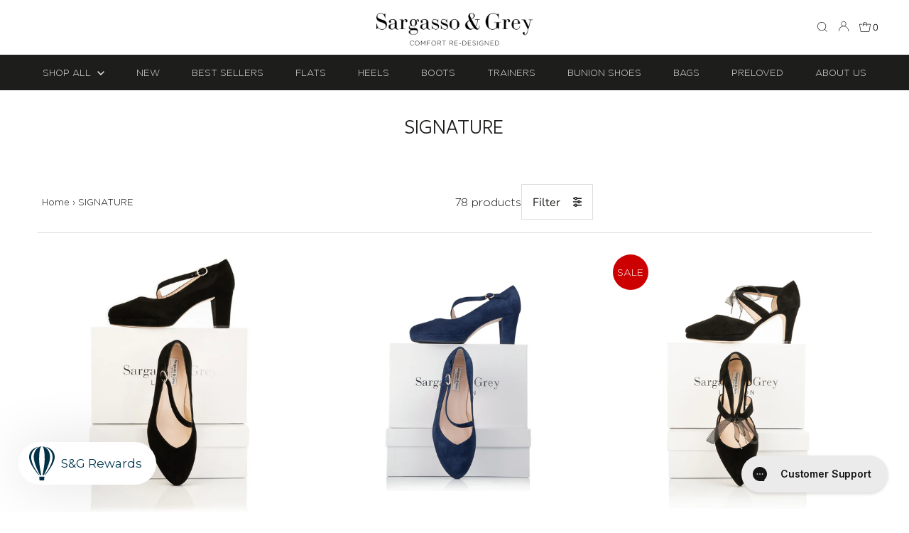

--- FILE ---
content_type: text/html; charset=utf-8
request_url: https://sargassoandgrey.com/collections/signature
body_size: 85385
content:
<!DOCTYPE html>
<html lang="en" class="no-js" lang="en">
<head>
 <script>/* start spd config */window._spt_delay_keywords=["/gtag/js,gtag(,/checkouts,/tiktok-track.js,/hotjar-,/smile-,/adoric.js,/wpm/,fbq("];/* end spd config */</script>
<meta charset="utf-8" />
  <meta name="viewport" content="width=device-width,initial-scale=1">

  <!-- Establish early connection to external domains -->
  <link rel="preconnect" href="https://cdn.shopify.com" crossorigin>
  <link rel="preconnect" href="https://fonts.shopify.com" crossorigin>
  <link rel="preconnect" href="https://monorail-edge.shopifysvc.com">
  <link rel="preconnect" href="//ajax.googleapis.com" crossorigin /><!-- Preload onDomain stylesheets and script libraries -->
  <link rel="preload" href="//sargassoandgrey.com/cdn/shop/t/83/assets/stylesheet.css?v=69093086315948758441764348180" as="style">
  <link rel="preload" as="font" href="//sargassoandgrey.com/cdn/fonts/nunito_sans/nunitosans_n4.0276fe080df0ca4e6a22d9cb55aed3ed5ba6b1da.woff2" type="font/woff2" crossorigin>
  <link rel="preload" as="font" href="//sargassoandgrey.com/cdn/fonts/nunito_sans/nunitosans_n4.0276fe080df0ca4e6a22d9cb55aed3ed5ba6b1da.woff2" type="font/woff2" crossorigin>
  <link rel="preload" as="font" href="//sargassoandgrey.com/cdn/fonts/nunito_sans/nunitosans_n4.0276fe080df0ca4e6a22d9cb55aed3ed5ba6b1da.woff2" type="font/woff2" crossorigin>
  <link rel="preload" href="//sargassoandgrey.com/cdn/shop/t/83/assets/eventemitter3.min.js?v=27939738353326123541759235779" as="script">
  <link rel="preload" href="//sargassoandgrey.com/cdn/shop/t/83/assets/theme.js?v=45666862416642902131759235779" as="script">

  <link rel="shortcut icon" href="//sargassoandgrey.com/cdn/shop/files/Sargasso_favicon_32x32.png?v=1614720855" type="image/png" />
  <link rel="canonical" href="https://sargassoandgrey.com/collections/signature" />

  <title>SIGNATURE &ndash; Sargasso and Grey</title>
  <meta name="description" content="Explore the Sargasso &amp; Grey signature collection. A stunning range of wide fit shoes." />

  

  
<meta property="og:image" content="http://sargassoandgrey.com/cdn/shop/files/stylish_wide_fitting_shoes_20f453af-8b46-489a-bafd-6c837eba4b5f.png?v=1627395668">
  <meta property="og:image:secure_url" content="https://sargassoandgrey.com/cdn/shop/files/stylish_wide_fitting_shoes_20f453af-8b46-489a-bafd-6c837eba4b5f.png?v=1627395668">
  <meta property="og:image:width" content="1200">
  <meta property="og:image:height" content="628">
<meta property="og:site_name" content="Sargasso and Grey">



<meta name="twitter:card" content="summary">


<meta name="twitter:site" content="@">



  <style data-shopify>
:root {
    --main-family: "Nunito Sans";
    --main-weight: 400;
    --main-style: normal;
    --main-spacing: 0em;
    --nav-family: "Nunito Sans";
    --nav-weight: 400;
    --nav-style: normal;
    --nav-spacing: 0em;
    --heading-family: "Nunito Sans";
    --heading-weight: 400;
    --heading-style: normal;
    --heading-spacing: 0em;
    --font-size: 16px;
    --nav-size: 13px;
    --h1-size: 20px;
    --h2-size: 20px;
    --h3-size: 16px;
    --header-wrapper-background: #ffffff;
    --background: #ffffff;
    --logo-color: #1e1e1e;
    --header: #f5f5f5;
    --hello-color: #1d1d1b;
    --header-icons: #ffffff;
    --header-icons-hover: #ffffff;
    --mobile-header-icons: #1d1d1b;
    --text-color: #1d1d1b;
    --link-color: #464242;
    --sale-color: #cc0000;
    --dotted-color: #dddddd;
    --button-color: #1d1d1b;
    --button-hover: #616161;
    --button-text: #ffffff;
    --secondary-button-color: #a29f9b;
    --secondary-button-hover: #4e4e4e;
    --secondary-button-text: #ffffff;
    --direction-color: #a29f9b;
    --direction-background: rgba(0,0,0,0);
    --direction-hover: rgba(0,0,0,0);
    --footer-background: #ffffff;
    --footer-text: #1e1e1e;
    --footer-icons-color: #1d1d1b;
    --footer-input: #ffffff;
    --footer-input-text: #a29f9b;
    --footer-button: #a29f9b;
    --footer-button-text: #ffffff;
    --nav-color: #dddddd;
    --nav-hover-color: rgba(0,0,0,0);
    --nav-background-color: #1d1d1b;
    --nav-hover-link-color: #ffffff;
    --nav-border-color: rgba(0,0,0,0);
    --dropdown-background-color: #ffffff;
    --dropdown-link-color: #1e1e1e;
    --dropdown-link-hover-color: #a29f9b;
    --dropdown-min-width: 220px;
    --free-shipping-bg: #dddddd;
    --free-shipping-text: #222222;
    --error-color: #c60808;
    --error-color-light: #fdd0d0;
    --swatch-height: 40px;
    --swatch-width: 44px;
    --tool-tip-width: -20;
    --icon-border-color: #ffffff;
    --select-arrow-bg: url(//sargassoandgrey.com/cdn/shop/t/83/assets/select-arrow.png?v=112595941721225094991759235779);
    --keyboard-focus-color: #9f9b9a;
    --keyboard-focus-border-style: dotted;
    --keyboard-focus-border-weight: 1;
    --price-unit-price: #b8b8b2;
    --color-filter-size: 20px;
    --color-body-text: var(--text-color);
    --color-body: var(--background);
    --color-bg: var(--background);
    --section-margins: 20px;

    --star-active: rgb(29, 29, 27);
    --star-inactive: rgb(233, 233, 231);

    
      --button-corners: 0;
    

  }
  @media (max-width: 740px) {
    :root {
      --font-size: calc(16px - (16px * 0.15));
      --nav-size: calc(13px - (13px * 0.15));
      --h1-size: calc(20px - (20px * 0.15));
      --h2-size: calc(20px - (20px * 0.15));
      --h3-size: calc(16px - (16px * 0.15));
      --collection-item-image-height: 220px;
    }
  }
  @media screen and (min-width: 741px) and (max-width: 1220px) {
    :root {
        --collection-item-image-height: 320px;
    }
  }
  @media screen and (min-width: 1221px) {
    :root {
        --collection-item-image-height: 450px;
    }
  }
</style>

  <link href="//sargassoandgrey.com/cdn/shop/t/83/assets/webfonts.css?v=125321896215034279071759235779" rel="stylesheet" type="text/css" media="all" />
  <link rel="stylesheet" href="//sargassoandgrey.com/cdn/shop/t/83/assets/stylesheet.css?v=69093086315948758441764348180" type="text/css">

  <style>
  @font-face {
  font-family: "Nunito Sans";
  font-weight: 400;
  font-style: normal;
  font-display: swap;
  src: url("//sargassoandgrey.com/cdn/fonts/nunito_sans/nunitosans_n4.0276fe080df0ca4e6a22d9cb55aed3ed5ba6b1da.woff2") format("woff2"),
       url("//sargassoandgrey.com/cdn/fonts/nunito_sans/nunitosans_n4.b4964bee2f5e7fd9c3826447e73afe2baad607b7.woff") format("woff");
}

  @font-face {
  font-family: "Nunito Sans";
  font-weight: 400;
  font-style: normal;
  font-display: swap;
  src: url("//sargassoandgrey.com/cdn/fonts/nunito_sans/nunitosans_n4.0276fe080df0ca4e6a22d9cb55aed3ed5ba6b1da.woff2") format("woff2"),
       url("//sargassoandgrey.com/cdn/fonts/nunito_sans/nunitosans_n4.b4964bee2f5e7fd9c3826447e73afe2baad607b7.woff") format("woff");
}

  @font-face {
  font-family: "Nunito Sans";
  font-weight: 400;
  font-style: normal;
  font-display: swap;
  src: url("//sargassoandgrey.com/cdn/fonts/nunito_sans/nunitosans_n4.0276fe080df0ca4e6a22d9cb55aed3ed5ba6b1da.woff2") format("woff2"),
       url("//sargassoandgrey.com/cdn/fonts/nunito_sans/nunitosans_n4.b4964bee2f5e7fd9c3826447e73afe2baad607b7.woff") format("woff");
}

  @font-face {
  font-family: "Nunito Sans";
  font-weight: 700;
  font-style: normal;
  font-display: swap;
  src: url("//sargassoandgrey.com/cdn/fonts/nunito_sans/nunitosans_n7.25d963ed46da26098ebeab731e90d8802d989fa5.woff2") format("woff2"),
       url("//sargassoandgrey.com/cdn/fonts/nunito_sans/nunitosans_n7.d32e3219b3d2ec82285d3027bd673efc61a996c8.woff") format("woff");
}

  @font-face {
  font-family: "Nunito Sans";
  font-weight: 400;
  font-style: italic;
  font-display: swap;
  src: url("//sargassoandgrey.com/cdn/fonts/nunito_sans/nunitosans_i4.6e408730afac1484cf297c30b0e67c86d17fc586.woff2") format("woff2"),
       url("//sargassoandgrey.com/cdn/fonts/nunito_sans/nunitosans_i4.c9b6dcbfa43622b39a5990002775a8381942ae38.woff") format("woff");
}

  @font-face {
  font-family: "Nunito Sans";
  font-weight: 700;
  font-style: italic;
  font-display: swap;
  src: url("//sargassoandgrey.com/cdn/fonts/nunito_sans/nunitosans_i7.8c1124729eec046a321e2424b2acf328c2c12139.woff2") format("woff2"),
       url("//sargassoandgrey.com/cdn/fonts/nunito_sans/nunitosans_i7.af4cda04357273e0996d21184432bcb14651a64d.woff") format("woff");
}

  </style>

  <script>window.performance && window.performance.mark && window.performance.mark('shopify.content_for_header.start');</script><meta name="google-site-verification" content="7tsfdIMEjSj8y5kHzreqmTAYr8by183qBWd3Qk9LnW4">
<meta name="google-site-verification" content="7tsfdIMEjSj8y5kHzreqmTAYr8by183qBWd3Qk9LnW4">
<meta id="shopify-digital-wallet" name="shopify-digital-wallet" content="/24991596604/digital_wallets/dialog">
<meta name="shopify-checkout-api-token" content="f1c63f88919a06801120198a620a83c0">
<meta id="in-context-paypal-metadata" data-shop-id="24991596604" data-venmo-supported="false" data-environment="production" data-locale="en_US" data-paypal-v4="true" data-currency="GBP">
<link rel="alternate" type="application/atom+xml" title="Feed" href="/collections/signature.atom" />
<link rel="alternate" type="application/json+oembed" href="https://sargassoandgrey.com/collections/signature.oembed">
<script async="async" src="/checkouts/internal/preloads.js?locale=en-GB"></script>
<link rel="preconnect" href="https://shop.app" crossorigin="anonymous">
<script async="async" src="https://shop.app/checkouts/internal/preloads.js?locale=en-GB&shop_id=24991596604" crossorigin="anonymous"></script>
<script id="apple-pay-shop-capabilities" type="application/json">{"shopId":24991596604,"countryCode":"GB","currencyCode":"GBP","merchantCapabilities":["supports3DS"],"merchantId":"gid:\/\/shopify\/Shop\/24991596604","merchantName":"Sargasso and Grey","requiredBillingContactFields":["postalAddress","email","phone"],"requiredShippingContactFields":["postalAddress","email","phone"],"shippingType":"shipping","supportedNetworks":["visa","maestro","masterCard","amex","discover","elo"],"total":{"type":"pending","label":"Sargasso and Grey","amount":"1.00"},"shopifyPaymentsEnabled":true,"supportsSubscriptions":true}</script>
<script id="shopify-features" type="application/json">{"accessToken":"f1c63f88919a06801120198a620a83c0","betas":["rich-media-storefront-analytics"],"domain":"sargassoandgrey.com","predictiveSearch":true,"shopId":24991596604,"locale":"en"}</script>
<script>var Shopify = Shopify || {};
Shopify.shop = "sargassoshoes.myshopify.com";
Shopify.locale = "en";
Shopify.currency = {"active":"GBP","rate":"1.0"};
Shopify.country = "GB";
Shopify.theme = {"name":"TMG - New Video","id":182238085500,"schema_name":"Testament","schema_version":"8.7.1","theme_store_id":null,"role":"main"};
Shopify.theme.handle = "null";
Shopify.theme.style = {"id":null,"handle":null};
Shopify.cdnHost = "sargassoandgrey.com/cdn";
Shopify.routes = Shopify.routes || {};
Shopify.routes.root = "/";</script>
<script type="module">!function(o){(o.Shopify=o.Shopify||{}).modules=!0}(window);</script>
<script>!function(o){function n(){var o=[];function n(){o.push(Array.prototype.slice.apply(arguments))}return n.q=o,n}var t=o.Shopify=o.Shopify||{};t.loadFeatures=n(),t.autoloadFeatures=n()}(window);</script>
<script>
  window.ShopifyPay = window.ShopifyPay || {};
  window.ShopifyPay.apiHost = "shop.app\/pay";
  window.ShopifyPay.redirectState = null;
</script>
<script id="shop-js-analytics" type="application/json">{"pageType":"collection"}</script>
<script defer="defer" async type="module" src="//sargassoandgrey.com/cdn/shopifycloud/shop-js/modules/v2/client.init-shop-cart-sync_C5BV16lS.en.esm.js"></script>
<script defer="defer" async type="module" src="//sargassoandgrey.com/cdn/shopifycloud/shop-js/modules/v2/chunk.common_CygWptCX.esm.js"></script>
<script type="module">
  await import("//sargassoandgrey.com/cdn/shopifycloud/shop-js/modules/v2/client.init-shop-cart-sync_C5BV16lS.en.esm.js");
await import("//sargassoandgrey.com/cdn/shopifycloud/shop-js/modules/v2/chunk.common_CygWptCX.esm.js");

  window.Shopify.SignInWithShop?.initShopCartSync?.({"fedCMEnabled":true,"windoidEnabled":true});

</script>
<script>
  window.Shopify = window.Shopify || {};
  if (!window.Shopify.featureAssets) window.Shopify.featureAssets = {};
  window.Shopify.featureAssets['shop-js'] = {"shop-cart-sync":["modules/v2/client.shop-cart-sync_ZFArdW7E.en.esm.js","modules/v2/chunk.common_CygWptCX.esm.js"],"init-fed-cm":["modules/v2/client.init-fed-cm_CmiC4vf6.en.esm.js","modules/v2/chunk.common_CygWptCX.esm.js"],"shop-button":["modules/v2/client.shop-button_tlx5R9nI.en.esm.js","modules/v2/chunk.common_CygWptCX.esm.js"],"shop-cash-offers":["modules/v2/client.shop-cash-offers_DOA2yAJr.en.esm.js","modules/v2/chunk.common_CygWptCX.esm.js","modules/v2/chunk.modal_D71HUcav.esm.js"],"init-windoid":["modules/v2/client.init-windoid_sURxWdc1.en.esm.js","modules/v2/chunk.common_CygWptCX.esm.js"],"shop-toast-manager":["modules/v2/client.shop-toast-manager_ClPi3nE9.en.esm.js","modules/v2/chunk.common_CygWptCX.esm.js"],"init-shop-email-lookup-coordinator":["modules/v2/client.init-shop-email-lookup-coordinator_B8hsDcYM.en.esm.js","modules/v2/chunk.common_CygWptCX.esm.js"],"init-shop-cart-sync":["modules/v2/client.init-shop-cart-sync_C5BV16lS.en.esm.js","modules/v2/chunk.common_CygWptCX.esm.js"],"avatar":["modules/v2/client.avatar_BTnouDA3.en.esm.js"],"pay-button":["modules/v2/client.pay-button_FdsNuTd3.en.esm.js","modules/v2/chunk.common_CygWptCX.esm.js"],"init-customer-accounts":["modules/v2/client.init-customer-accounts_DxDtT_ad.en.esm.js","modules/v2/client.shop-login-button_C5VAVYt1.en.esm.js","modules/v2/chunk.common_CygWptCX.esm.js","modules/v2/chunk.modal_D71HUcav.esm.js"],"init-shop-for-new-customer-accounts":["modules/v2/client.init-shop-for-new-customer-accounts_ChsxoAhi.en.esm.js","modules/v2/client.shop-login-button_C5VAVYt1.en.esm.js","modules/v2/chunk.common_CygWptCX.esm.js","modules/v2/chunk.modal_D71HUcav.esm.js"],"shop-login-button":["modules/v2/client.shop-login-button_C5VAVYt1.en.esm.js","modules/v2/chunk.common_CygWptCX.esm.js","modules/v2/chunk.modal_D71HUcav.esm.js"],"init-customer-accounts-sign-up":["modules/v2/client.init-customer-accounts-sign-up_CPSyQ0Tj.en.esm.js","modules/v2/client.shop-login-button_C5VAVYt1.en.esm.js","modules/v2/chunk.common_CygWptCX.esm.js","modules/v2/chunk.modal_D71HUcav.esm.js"],"shop-follow-button":["modules/v2/client.shop-follow-button_Cva4Ekp9.en.esm.js","modules/v2/chunk.common_CygWptCX.esm.js","modules/v2/chunk.modal_D71HUcav.esm.js"],"checkout-modal":["modules/v2/client.checkout-modal_BPM8l0SH.en.esm.js","modules/v2/chunk.common_CygWptCX.esm.js","modules/v2/chunk.modal_D71HUcav.esm.js"],"lead-capture":["modules/v2/client.lead-capture_Bi8yE_yS.en.esm.js","modules/v2/chunk.common_CygWptCX.esm.js","modules/v2/chunk.modal_D71HUcav.esm.js"],"shop-login":["modules/v2/client.shop-login_D6lNrXab.en.esm.js","modules/v2/chunk.common_CygWptCX.esm.js","modules/v2/chunk.modal_D71HUcav.esm.js"],"payment-terms":["modules/v2/client.payment-terms_CZxnsJam.en.esm.js","modules/v2/chunk.common_CygWptCX.esm.js","modules/v2/chunk.modal_D71HUcav.esm.js"]};
</script>
<script>(function() {
  var isLoaded = false;
  function asyncLoad() {
    if (isLoaded) return;
    isLoaded = true;
    var urls = ["\/\/shopify.privy.com\/widget.js?shop=sargassoshoes.myshopify.com","https:\/\/assets.loopclub.io\/recommendations\/storefront\/js\/recommendationkit.bundle.js?shop=sargassoshoes.myshopify.com","https:\/\/www.paypal.com\/tagmanager\/pptm.js?id=ecf25d0b-fe0b-4b59-b064-9875c3ce6346\u0026shop=sargassoshoes.myshopify.com","https:\/\/files-shpf.mageworx.com\/productoptions\/source.js?mw_productoptions_t=1608147312\u0026shop=sargassoshoes.myshopify.com","https:\/\/gdprcdn.b-cdn.net\/js\/gdpr_cookie_consent.min.js?shop=sargassoshoes.myshopify.com","https:\/\/dr4qe3ddw9y32.cloudfront.net\/awin-shopify-integration-code.js?aid=26058\u0026s2s=\u0026v=shopifyApp_2.0.8\u0026ts=1639154352255\u0026shop=sargassoshoes.myshopify.com","https:\/\/cozycountryredirectiii.addons.business\/js\/eggbox\/12040\/script_fddd3ac092df35ae3111281e4951beae.js?v=1\u0026sign=fddd3ac092df35ae3111281e4951beae\u0026shop=sargassoshoes.myshopify.com","https:\/\/str.rise-ai.com\/?shop=sargassoshoes.myshopify.com","https:\/\/strn.rise-ai.com\/?shop=sargassoshoes.myshopify.com","https:\/\/cdn.shopify.com\/s\/files\/1\/0597\/3783\/3627\/files\/tptinstall.min.js?v=1718591634\u0026t=tapita-seo-script-tags\u0026shop=sargassoshoes.myshopify.com","https:\/\/cdn.nfcube.com\/instafeed-3849c679cbad628a2a3f28a2b87c1931.js?shop=sargassoshoes.myshopify.com","https:\/\/cdn.hextom.com\/js\/freeshippingbar.js?shop=sargassoshoes.myshopify.com","\/\/cdn.shopify.com\/proxy\/91dbb7867b107af14cdc6f37bbc508cf312f2ecc7def3bd1d3c469090cc34642\/wbgspapp.webgains.com\/landing.js?programId=310030\u0026shop=sargassoshoes.myshopify.com\u0026sp-cache-control=cHVibGljLCBtYXgtYWdlPTkwMA","\/\/cdn.shopify.com\/proxy\/34b88ce4ddaa0e93f37f7ad4123f46d800b44f07be8d5305f64bc6930ea2f719\/api.goaffpro.com\/loader.js?shop=sargassoshoes.myshopify.com\u0026sp-cache-control=cHVibGljLCBtYXgtYWdlPTkwMA"];
    for (var i = 0; i < urls.length; i++) {
      var s = document.createElement('script');
      s.type = 'text/javascript';
      s.async = true;
      s.src = urls[i];
      var x = document.getElementsByTagName('script')[0];
      x.parentNode.insertBefore(s, x);
    }
  };
  if(window.attachEvent) {
    window.attachEvent('onload', asyncLoad);
  } else {
    window.addEventListener('load', asyncLoad, false);
  }
})();</script>
<script id="__st">var __st={"a":24991596604,"offset":0,"reqid":"32abd963-b0b5-45a1-94ae-2e7795ae0569-1768677659","pageurl":"sargassoandgrey.com\/collections\/signature","u":"e0909527c50f","p":"collection","rtyp":"collection","rid":138752688188};</script>
<script>window.ShopifyPaypalV4VisibilityTracking = true;</script>
<script id="captcha-bootstrap">!function(){'use strict';const t='contact',e='account',n='new_comment',o=[[t,t],['blogs',n],['comments',n],[t,'customer']],c=[[e,'customer_login'],[e,'guest_login'],[e,'recover_customer_password'],[e,'create_customer']],r=t=>t.map((([t,e])=>`form[action*='/${t}']:not([data-nocaptcha='true']) input[name='form_type'][value='${e}']`)).join(','),a=t=>()=>t?[...document.querySelectorAll(t)].map((t=>t.form)):[];function s(){const t=[...o],e=r(t);return a(e)}const i='password',u='form_key',d=['recaptcha-v3-token','g-recaptcha-response','h-captcha-response',i],f=()=>{try{return window.sessionStorage}catch{return}},m='__shopify_v',_=t=>t.elements[u];function p(t,e,n=!1){try{const o=window.sessionStorage,c=JSON.parse(o.getItem(e)),{data:r}=function(t){const{data:e,action:n}=t;return t[m]||n?{data:e,action:n}:{data:t,action:n}}(c);for(const[e,n]of Object.entries(r))t.elements[e]&&(t.elements[e].value=n);n&&o.removeItem(e)}catch(o){console.error('form repopulation failed',{error:o})}}const l='form_type',E='cptcha';function T(t){t.dataset[E]=!0}const w=window,h=w.document,L='Shopify',v='ce_forms',y='captcha';let A=!1;((t,e)=>{const n=(g='f06e6c50-85a8-45c8-87d0-21a2b65856fe',I='https://cdn.shopify.com/shopifycloud/storefront-forms-hcaptcha/ce_storefront_forms_captcha_hcaptcha.v1.5.2.iife.js',D={infoText:'Protected by hCaptcha',privacyText:'Privacy',termsText:'Terms'},(t,e,n)=>{const o=w[L][v],c=o.bindForm;if(c)return c(t,g,e,D).then(n);var r;o.q.push([[t,g,e,D],n]),r=I,A||(h.body.append(Object.assign(h.createElement('script'),{id:'captcha-provider',async:!0,src:r})),A=!0)});var g,I,D;w[L]=w[L]||{},w[L][v]=w[L][v]||{},w[L][v].q=[],w[L][y]=w[L][y]||{},w[L][y].protect=function(t,e){n(t,void 0,e),T(t)},Object.freeze(w[L][y]),function(t,e,n,w,h,L){const[v,y,A,g]=function(t,e,n){const i=e?o:[],u=t?c:[],d=[...i,...u],f=r(d),m=r(i),_=r(d.filter((([t,e])=>n.includes(e))));return[a(f),a(m),a(_),s()]}(w,h,L),I=t=>{const e=t.target;return e instanceof HTMLFormElement?e:e&&e.form},D=t=>v().includes(t);t.addEventListener('submit',(t=>{const e=I(t);if(!e)return;const n=D(e)&&!e.dataset.hcaptchaBound&&!e.dataset.recaptchaBound,o=_(e),c=g().includes(e)&&(!o||!o.value);(n||c)&&t.preventDefault(),c&&!n&&(function(t){try{if(!f())return;!function(t){const e=f();if(!e)return;const n=_(t);if(!n)return;const o=n.value;o&&e.removeItem(o)}(t);const e=Array.from(Array(32),(()=>Math.random().toString(36)[2])).join('');!function(t,e){_(t)||t.append(Object.assign(document.createElement('input'),{type:'hidden',name:u})),t.elements[u].value=e}(t,e),function(t,e){const n=f();if(!n)return;const o=[...t.querySelectorAll(`input[type='${i}']`)].map((({name:t})=>t)),c=[...d,...o],r={};for(const[a,s]of new FormData(t).entries())c.includes(a)||(r[a]=s);n.setItem(e,JSON.stringify({[m]:1,action:t.action,data:r}))}(t,e)}catch(e){console.error('failed to persist form',e)}}(e),e.submit())}));const S=(t,e)=>{t&&!t.dataset[E]&&(n(t,e.some((e=>e===t))),T(t))};for(const o of['focusin','change'])t.addEventListener(o,(t=>{const e=I(t);D(e)&&S(e,y())}));const B=e.get('form_key'),M=e.get(l),P=B&&M;t.addEventListener('DOMContentLoaded',(()=>{const t=y();if(P)for(const e of t)e.elements[l].value===M&&p(e,B);[...new Set([...A(),...v().filter((t=>'true'===t.dataset.shopifyCaptcha))])].forEach((e=>S(e,t)))}))}(h,new URLSearchParams(w.location.search),n,t,e,['guest_login'])})(!0,!0)}();</script>
<script integrity="sha256-4kQ18oKyAcykRKYeNunJcIwy7WH5gtpwJnB7kiuLZ1E=" data-source-attribution="shopify.loadfeatures" defer="defer" src="//sargassoandgrey.com/cdn/shopifycloud/storefront/assets/storefront/load_feature-a0a9edcb.js" crossorigin="anonymous"></script>
<script crossorigin="anonymous" defer="defer" src="//sargassoandgrey.com/cdn/shopifycloud/storefront/assets/shopify_pay/storefront-65b4c6d7.js?v=20250812"></script>
<script data-source-attribution="shopify.dynamic_checkout.dynamic.init">var Shopify=Shopify||{};Shopify.PaymentButton=Shopify.PaymentButton||{isStorefrontPortableWallets:!0,init:function(){window.Shopify.PaymentButton.init=function(){};var t=document.createElement("script");t.src="https://sargassoandgrey.com/cdn/shopifycloud/portable-wallets/latest/portable-wallets.en.js",t.type="module",document.head.appendChild(t)}};
</script>
<script data-source-attribution="shopify.dynamic_checkout.buyer_consent">
  function portableWalletsHideBuyerConsent(e){var t=document.getElementById("shopify-buyer-consent"),n=document.getElementById("shopify-subscription-policy-button");t&&n&&(t.classList.add("hidden"),t.setAttribute("aria-hidden","true"),n.removeEventListener("click",e))}function portableWalletsShowBuyerConsent(e){var t=document.getElementById("shopify-buyer-consent"),n=document.getElementById("shopify-subscription-policy-button");t&&n&&(t.classList.remove("hidden"),t.removeAttribute("aria-hidden"),n.addEventListener("click",e))}window.Shopify?.PaymentButton&&(window.Shopify.PaymentButton.hideBuyerConsent=portableWalletsHideBuyerConsent,window.Shopify.PaymentButton.showBuyerConsent=portableWalletsShowBuyerConsent);
</script>
<script data-source-attribution="shopify.dynamic_checkout.cart.bootstrap">document.addEventListener("DOMContentLoaded",(function(){function t(){return document.querySelector("shopify-accelerated-checkout-cart, shopify-accelerated-checkout")}if(t())Shopify.PaymentButton.init();else{new MutationObserver((function(e,n){t()&&(Shopify.PaymentButton.init(),n.disconnect())})).observe(document.body,{childList:!0,subtree:!0})}}));
</script>
<link id="shopify-accelerated-checkout-styles" rel="stylesheet" media="screen" href="https://sargassoandgrey.com/cdn/shopifycloud/portable-wallets/latest/accelerated-checkout-backwards-compat.css" crossorigin="anonymous">
<style id="shopify-accelerated-checkout-cart">
        #shopify-buyer-consent {
  margin-top: 1em;
  display: inline-block;
  width: 100%;
}

#shopify-buyer-consent.hidden {
  display: none;
}

#shopify-subscription-policy-button {
  background: none;
  border: none;
  padding: 0;
  text-decoration: underline;
  font-size: inherit;
  cursor: pointer;
}

#shopify-subscription-policy-button::before {
  box-shadow: none;
}

      </style>

<script>window.performance && window.performance.mark && window.performance.mark('shopify.content_for_header.end');</script>

<!--Gem_Page_Header_Script-->
    


<!--End_Gem_Page_Header_Script-->

  <script src="//sargassoandgrey.com/cdn/shop/t/83/assets/hc-query-selector-ever.js?v=81075238321234071251759235779"></script>


  <script>(function(w,d,t,r,u){var f,n,i;w[u]=w[u]||[],f=function(){var o={ti:"211037396", enableAutoSpaTracking: true};o.q=w[u],w[u]=new UET(o),w[u].push("pageLoad")},n=d.createElement(t),n.src=r,n.async=1,n.onload=n.onreadystatechange=function(){var s=this.readyState;s&&s!=="loaded"&&s!=="complete"||(f(),n.onload=n.onreadystatechange=null)},i=d.getElementsByTagName(t)[0],i.parentNode.insertBefore(n,i)})(window,document,"script","//bat.bing.com/bat.js","uetq");</script>

  <!-- Hotjar Tracking Code for https://sargassoandgrey.com/ -->
<script>
    (function(h,o,t,j,a,r){
        h.hj=h.hj||function(){(h.hj.q=h.hj.q||[]).push(arguments)};
        h._hjSettings={hjid:3493975,hjsv:6};
        a=o.getElementsByTagName('head')[0];
        r=o.createElement('script');r.async=1;
        r.src=t+h._hjSettings.hjid+j+h._hjSettings.hjsv;
        a.appendChild(r);
    })(window,document,'https://static.hotjar.com/c/hotjar-','.js?sv=');
</script>

  
  <script src="//sargassoandgrey.com/cdn/shop/t/83/assets/jquery-3.2.1.min.js?v=9503732020592794151759235779" type="text/javascript"></script>
  <script src="//sargassoandgrey.com/cdn/shop/t/83/assets/hc-custom.js?v=161969142006267357721759235779" type="text/javascript"></script>
  <link href="//sargassoandgrey.com/cdn/shop/t/83/assets/hc-custom.css?v=33240778946849653351759235779" rel="stylesheet" type="text/css" media="all" />
  
<!-- BEGIN app block: shopify://apps/klaviyo-email-marketing-sms/blocks/klaviyo-onsite-embed/2632fe16-c075-4321-a88b-50b567f42507 -->












  <script async src="https://static.klaviyo.com/onsite/js/WAbLGz/klaviyo.js?company_id=WAbLGz"></script>
  <script>!function(){if(!window.klaviyo){window._klOnsite=window._klOnsite||[];try{window.klaviyo=new Proxy({},{get:function(n,i){return"push"===i?function(){var n;(n=window._klOnsite).push.apply(n,arguments)}:function(){for(var n=arguments.length,o=new Array(n),w=0;w<n;w++)o[w]=arguments[w];var t="function"==typeof o[o.length-1]?o.pop():void 0,e=new Promise((function(n){window._klOnsite.push([i].concat(o,[function(i){t&&t(i),n(i)}]))}));return e}}})}catch(n){window.klaviyo=window.klaviyo||[],window.klaviyo.push=function(){var n;(n=window._klOnsite).push.apply(n,arguments)}}}}();</script>

  




  <script>
    window.klaviyoReviewsProductDesignMode = false
  </script>







<!-- END app block --><!-- BEGIN app block: shopify://apps/gorgias-live-chat-helpdesk/blocks/gorgias/a66db725-7b96-4e3f-916e-6c8e6f87aaaa -->
<script defer data-gorgias-loader-chat src="https://config.gorgias.chat/bundle-loader/shopify/sargassoshoes.myshopify.com"></script>


<script defer data-gorgias-loader-convert  src="https://cdn.9gtb.com/loader.js"></script>


<script defer data-gorgias-loader-mailto-replace  src="https://config.gorgias.help/api/contact-forms/replace-mailto-script.js?shopName=sargassoshoes"></script>


<!-- END app block --><!-- BEGIN app block: shopify://apps/selecty/blocks/app-embed/a005a4a7-4aa2-4155-9c2b-0ab41acbf99c --><template id="sel-form-template">
  <div id="sel-form" style="display: none;">
    <form method="post" action="/localization" id="localization_form" accept-charset="UTF-8" class="shopify-localization-form" enctype="multipart/form-data"><input type="hidden" name="form_type" value="localization" /><input type="hidden" name="utf8" value="✓" /><input type="hidden" name="_method" value="put" /><input type="hidden" name="return_to" value="/collections/signature" />
      <input type="hidden" name="country_code" value="GB">
      <input type="hidden" name="language_code" value="en">
    </form>
  </div>
</template>


  <script>
    (function () {
      window.$selector = window.$selector || []; // Create empty queue for action (sdk) if user has not created his yet
      // Fetch geodata only for new users
      const wasRedirected = localStorage.getItem('sel-autodetect') === '1';

      if (!wasRedirected) {
        window.selectorConfigGeoData = fetch('/browsing_context_suggestions.json?source=geolocation_recommendation&country[enabled]=true&currency[enabled]=true&language[enabled]=true', {
          method: 'GET',
          mode: 'cors',
          cache: 'default',
          credentials: 'same-origin',
          headers: {
            'Content-Type': 'application/json',
            'Access-Control-Allow-Origin': '*'
          },
          redirect: 'follow',
          referrerPolicy: 'no-referrer',
        });
      }
    })()
  </script>
  <script type="application/json" id="__selectors_json">
    {
    "selectors": 
  [],
    "store": 
  
    {"isBrandingStore":true,"shouldBranding":false}
  
,
    "autodetect": 
  null
,
    "autoRedirect": 
  
    {"active":true,"resource":"countries","behavior":"necessary","queryParams":[],"redirectToDefaultLanguage":false,"visibility":{"urls":{"logicVariant":"exclude","resources":[]},"params":{"logicVariant":"exclude","resources":[],"retainDuringSession":false},"countries":{"logicVariant":"exclude","resources":[]}}}
  
,
    "customResources": 
  [],
    "markets": [{"enabled":true,"locale":"en","countries":["AU"],"webPresence":{"alternateLocales":[],"defaultLocale":"en","subfolderSuffix":null,"domain":{"host":"sargassoandgrey.com"}},"localCurrencies":false,"curr":{"code":"AUD"},"alternateLocales":[],"domain":{"host":"sargassoandgrey.com"},"name":"Australia","regions":[{"code":"AU"}],"country":"AU","title":"Australia","host":"sargassoandgrey.com"},{"enabled":true,"locale":"en","countries":["CA"],"webPresence":{"alternateLocales":[],"defaultLocale":"en","subfolderSuffix":null,"domain":{"host":"sargassoandgrey.com"}},"localCurrencies":false,"curr":{"code":"CAD"},"alternateLocales":[],"domain":{"host":"sargassoandgrey.com"},"name":"Canada","regions":[{"code":"CA"}],"country":"CA","title":"Canada","host":"sargassoandgrey.com"},{"enabled":true,"locale":"en","countries":["AX","AD","AT","CY","GF","TF","GR","GP","VA","XK","LV","LT","LU","MT","MQ","YT","MC","ME","RE","BL","MF","PM","SM"],"webPresence":{"alternateLocales":[],"defaultLocale":"en","subfolderSuffix":null,"domain":{"host":"sargassoandgrey.com"}},"localCurrencies":false,"curr":{"code":"EUR"},"alternateLocales":[],"domain":{"host":"sargassoandgrey.com"},"name":"Eurozone","regions":[{"code":"AX"},{"code":"AD"},{"code":"AT"},{"code":"CY"},{"code":"GF"},{"code":"TF"},{"code":"GR"},{"code":"GP"},{"code":"VA"},{"code":"XK"},{"code":"LV"},{"code":"LT"},{"code":"LU"},{"code":"MT"},{"code":"MQ"},{"code":"YT"},{"code":"MC"},{"code":"ME"},{"code":"RE"},{"code":"BL"},{"code":"MF"},{"code":"PM"},{"code":"SM"}],"country":"AX","title":"Eurozone","host":"sargassoandgrey.com"},{"enabled":true,"locale":"en","countries":["AC","AE","AG","AI","AL","AM","AO","AR","AW","AZ","BA","BB","BD","BF","BG","BH","BI","BJ","BM","BN","BO","BQ","BR","BS","BT","BW","BY","BZ","CC","CD","CF","CG","CH","CI","CK","CL","CM","CN","CO","CR","CV","CW","CX","DJ","DK","DM","DO","DZ","EC","EG","EH","ER","ET","FJ","FK","FO","GA","GD","GE","GG","GH","GI","GL","GM","GN","GQ","GS","GT","GW","GY","HK","HN","HT","HU","ID","IL","IM","IN","IO","IQ","IS","JE","JM","JO","JP","KE","KG","KH","KI","KM","KN","KR","KW","KY","KZ","LA","LB","LC","LI","LK","LR","LS","LY","MA","MD","MG","MK","ML","MM","MN","MO","MR","MS","MU","MV","MW","MX","MY","MZ","NA","NC","NE","NF","NG","NI","NP","NR","NU","NZ","OM","PA","PE","PF","PG","PH","PK","PL","PN","PS","PY","QA","RO","RS","RU","RW","SA","SB","SC","SD","SH","SJ","SL","SN","SO","SR","SS","ST","SV","SX","SZ","TA","TC","TD","TG","TH","TJ","TK","TL","TM","TN","TO","TR","TT","TV","TW","TZ","UA","UG","UM","UY","UZ","VC","VE","VG","VN","VU","WF","WS","YE","ZA","ZM","ZW"],"webPresence":{"alternateLocales":[],"defaultLocale":"en","subfolderSuffix":null,"domain":{"host":"sargassoandgrey.com"}},"localCurrencies":true,"curr":{"code":"GBP"},"alternateLocales":[],"domain":{"host":"sargassoandgrey.com"},"name":"International","regions":[{"code":"AC"},{"code":"AE"},{"code":"AG"},{"code":"AI"},{"code":"AL"},{"code":"AM"},{"code":"AO"},{"code":"AR"},{"code":"AW"},{"code":"AZ"},{"code":"BA"},{"code":"BB"},{"code":"BD"},{"code":"BF"},{"code":"BG"},{"code":"BH"},{"code":"BI"},{"code":"BJ"},{"code":"BM"},{"code":"BN"},{"code":"BO"},{"code":"BQ"},{"code":"BR"},{"code":"BS"},{"code":"BT"},{"code":"BW"},{"code":"BY"},{"code":"BZ"},{"code":"CC"},{"code":"CD"},{"code":"CF"},{"code":"CG"},{"code":"CH"},{"code":"CI"},{"code":"CK"},{"code":"CL"},{"code":"CM"},{"code":"CN"},{"code":"CO"},{"code":"CR"},{"code":"CV"},{"code":"CW"},{"code":"CX"},{"code":"DJ"},{"code":"DK"},{"code":"DM"},{"code":"DO"},{"code":"DZ"},{"code":"EC"},{"code":"EG"},{"code":"EH"},{"code":"ER"},{"code":"ET"},{"code":"FJ"},{"code":"FK"},{"code":"FO"},{"code":"GA"},{"code":"GD"},{"code":"GE"},{"code":"GG"},{"code":"GH"},{"code":"GI"},{"code":"GL"},{"code":"GM"},{"code":"GN"},{"code":"GQ"},{"code":"GS"},{"code":"GT"},{"code":"GW"},{"code":"GY"},{"code":"HK"},{"code":"HN"},{"code":"HT"},{"code":"HU"},{"code":"ID"},{"code":"IL"},{"code":"IM"},{"code":"IN"},{"code":"IO"},{"code":"IQ"},{"code":"IS"},{"code":"JE"},{"code":"JM"},{"code":"JO"},{"code":"JP"},{"code":"KE"},{"code":"KG"},{"code":"KH"},{"code":"KI"},{"code":"KM"},{"code":"KN"},{"code":"KR"},{"code":"KW"},{"code":"KY"},{"code":"KZ"},{"code":"LA"},{"code":"LB"},{"code":"LC"},{"code":"LI"},{"code":"LK"},{"code":"LR"},{"code":"LS"},{"code":"LY"},{"code":"MA"},{"code":"MD"},{"code":"MG"},{"code":"MK"},{"code":"ML"},{"code":"MM"},{"code":"MN"},{"code":"MO"},{"code":"MR"},{"code":"MS"},{"code":"MU"},{"code":"MV"},{"code":"MW"},{"code":"MX"},{"code":"MY"},{"code":"MZ"},{"code":"NA"},{"code":"NC"},{"code":"NE"},{"code":"NF"},{"code":"NG"},{"code":"NI"},{"code":"NP"},{"code":"NR"},{"code":"NU"},{"code":"NZ"},{"code":"OM"},{"code":"PA"},{"code":"PE"},{"code":"PF"},{"code":"PG"},{"code":"PH"},{"code":"PK"},{"code":"PL"},{"code":"PN"},{"code":"PS"},{"code":"PY"},{"code":"QA"},{"code":"RO"},{"code":"RS"},{"code":"RU"},{"code":"RW"},{"code":"SA"},{"code":"SB"},{"code":"SC"},{"code":"SD"},{"code":"SH"},{"code":"SJ"},{"code":"SL"},{"code":"SN"},{"code":"SO"},{"code":"SR"},{"code":"SS"},{"code":"ST"},{"code":"SV"},{"code":"SX"},{"code":"SZ"},{"code":"TA"},{"code":"TC"},{"code":"TD"},{"code":"TG"},{"code":"TH"},{"code":"TJ"},{"code":"TK"},{"code":"TL"},{"code":"TM"},{"code":"TN"},{"code":"TO"},{"code":"TR"},{"code":"TT"},{"code":"TV"},{"code":"TW"},{"code":"TZ"},{"code":"UA"},{"code":"UG"},{"code":"UM"},{"code":"UY"},{"code":"UZ"},{"code":"VC"},{"code":"VE"},{"code":"VG"},{"code":"VN"},{"code":"VU"},{"code":"WF"},{"code":"WS"},{"code":"YE"},{"code":"ZA"},{"code":"ZM"},{"code":"ZW"}],"country":"GI","title":"International","host":"sargassoandgrey.com"},{"enabled":true,"locale":"en","countries":["AF"],"webPresence":{"alternateLocales":[],"defaultLocale":"en","subfolderSuffix":null,"domain":{"host":"sargassoandgrey.com"}},"localCurrencies":false,"curr":{"code":"AFN"},"alternateLocales":[],"domain":{"host":"sargassoandgrey.com"},"name":"Swap Afghanistan Market","regions":[{"code":"AF"}],"country":"AF","title":"Swap Afghanistan Market","host":"sargassoandgrey.com"},{"enabled":true,"locale":"en","countries":["BE"],"webPresence":{"alternateLocales":[],"defaultLocale":"en","subfolderSuffix":null,"domain":{"host":"sargassoandgrey.com"}},"localCurrencies":true,"curr":{"code":"GBP"},"alternateLocales":[],"domain":{"host":"sargassoandgrey.com"},"name":"Swap BE Market","regions":[{"code":"BE"}],"country":"BE","title":"Swap BE Market","host":"sargassoandgrey.com"},{"enabled":true,"locale":"en","countries":["DE"],"webPresence":{"alternateLocales":[],"defaultLocale":"en","subfolderSuffix":null,"domain":{"host":"sargassoandgrey.com"}},"localCurrencies":true,"curr":{"code":"GBP"},"alternateLocales":[],"domain":{"host":"sargassoandgrey.com"},"name":"Swap DE Market","regions":[{"code":"DE"}],"country":"DE","title":"Swap DE Market","host":"sargassoandgrey.com"},{"enabled":true,"locale":"en","countries":["EE"],"webPresence":{"alternateLocales":[],"defaultLocale":"en","subfolderSuffix":null,"domain":{"host":"sargassoandgrey.com"}},"localCurrencies":true,"curr":{"code":"GBP"},"alternateLocales":[],"domain":{"host":"sargassoandgrey.com"},"name":"Swap EE Market","regions":[{"code":"EE"}],"country":"EE","title":"Swap EE Market","host":"sargassoandgrey.com"},{"enabled":true,"locale":"en","countries":["ES"],"webPresence":{"alternateLocales":[],"defaultLocale":"en","subfolderSuffix":null,"domain":{"host":"sargassoandgrey.com"}},"localCurrencies":true,"curr":{"code":"GBP"},"alternateLocales":[],"domain":{"host":"sargassoandgrey.com"},"name":"Swap ES Market","regions":[{"code":"ES"}],"country":"ES","title":"Swap ES Market","host":"sargassoandgrey.com"},{"enabled":true,"locale":"en","countries":["FI"],"webPresence":{"alternateLocales":[],"defaultLocale":"en","subfolderSuffix":null,"domain":{"host":"sargassoandgrey.com"}},"localCurrencies":true,"curr":{"code":"GBP"},"alternateLocales":[],"domain":{"host":"sargassoandgrey.com"},"name":"Swap FI Market","regions":[{"code":"FI"}],"country":"FI","title":"Swap FI Market","host":"sargassoandgrey.com"},{"enabled":true,"locale":"en","countries":["FR"],"webPresence":{"alternateLocales":[],"defaultLocale":"en","subfolderSuffix":null,"domain":{"host":"sargassoandgrey.com"}},"localCurrencies":true,"curr":{"code":"GBP"},"alternateLocales":[],"domain":{"host":"sargassoandgrey.com"},"name":"Swap FR Market","regions":[{"code":"FR"}],"country":"FR","title":"Swap FR Market","host":"sargassoandgrey.com"},{"enabled":true,"locale":"en","countries":["HR"],"webPresence":{"alternateLocales":[],"defaultLocale":"en","subfolderSuffix":null,"domain":{"host":"sargassoandgrey.com"}},"localCurrencies":true,"curr":{"code":"GBP"},"alternateLocales":[],"domain":{"host":"sargassoandgrey.com"},"name":"Swap HR Market","regions":[{"code":"HR"}],"country":"HR","title":"Swap HR Market","host":"sargassoandgrey.com"},{"enabled":true,"locale":"en","countries":["IE"],"webPresence":{"alternateLocales":[],"defaultLocale":"en","subfolderSuffix":null,"domain":{"host":"sargassoandgrey.com"}},"localCurrencies":true,"curr":{"code":"GBP"},"alternateLocales":[],"domain":{"host":"sargassoandgrey.com"},"name":"Swap IE Market","regions":[{"code":"IE"}],"country":"IE","title":"Swap IE Market","host":"sargassoandgrey.com"},{"enabled":true,"locale":"en","countries":["IT"],"webPresence":{"alternateLocales":[],"defaultLocale":"en","subfolderSuffix":null,"domain":{"host":"sargassoandgrey.com"}},"localCurrencies":true,"curr":{"code":"GBP"},"alternateLocales":[],"domain":{"host":"sargassoandgrey.com"},"name":"Swap IT Market","regions":[{"code":"IT"}],"country":"IT","title":"Swap IT Market","host":"sargassoandgrey.com"},{"enabled":true,"locale":"en","countries":["NL"],"webPresence":{"alternateLocales":[],"defaultLocale":"en","subfolderSuffix":null,"domain":{"host":"sargassoandgrey.com"}},"localCurrencies":true,"curr":{"code":"GBP"},"alternateLocales":[],"domain":{"host":"sargassoandgrey.com"},"name":"Swap NL Market","regions":[{"code":"NL"}],"country":"NL","title":"Swap NL Market","host":"sargassoandgrey.com"},{"enabled":true,"locale":"en","countries":["NO"],"webPresence":{"alternateLocales":[],"defaultLocale":"en","subfolderSuffix":null,"domain":{"host":"sargassoandgrey.com"}},"localCurrencies":true,"curr":{"code":"GBP"},"alternateLocales":[],"domain":{"host":"sargassoandgrey.com"},"name":"Swap NO Market","regions":[{"code":"NO"}],"country":"NO","title":"Swap NO Market","host":"sargassoandgrey.com"},{"enabled":true,"locale":"en","countries":["PT"],"webPresence":{"alternateLocales":[],"defaultLocale":"en","subfolderSuffix":null,"domain":{"host":"sargassoandgrey.com"}},"localCurrencies":true,"curr":{"code":"GBP"},"alternateLocales":[],"domain":{"host":"sargassoandgrey.com"},"name":"Swap PT Market","regions":[{"code":"PT"}],"country":"PT","title":"Swap PT Market","host":"sargassoandgrey.com"},{"enabled":true,"locale":"en","countries":["SE"],"webPresence":{"alternateLocales":[],"defaultLocale":"en","subfolderSuffix":null,"domain":{"host":"sargassoandgrey.com"}},"localCurrencies":true,"curr":{"code":"GBP"},"alternateLocales":[],"domain":{"host":"sargassoandgrey.com"},"name":"Swap SE Market","regions":[{"code":"SE"}],"country":"SE","title":"Swap SE Market","host":"sargassoandgrey.com"},{"enabled":true,"locale":"en","countries":["SI"],"webPresence":{"alternateLocales":[],"defaultLocale":"en","subfolderSuffix":null,"domain":{"host":"sargassoandgrey.com"}},"localCurrencies":true,"curr":{"code":"GBP"},"alternateLocales":[],"domain":{"host":"sargassoandgrey.com"},"name":"Swap SI Market","regions":[{"code":"SI"}],"country":"SI","title":"Swap SI Market","host":"sargassoandgrey.com"},{"enabled":true,"locale":"en","countries":["SG"],"webPresence":{"alternateLocales":[],"defaultLocale":"en","subfolderSuffix":null,"domain":{"host":"sargassoandgrey.com"}},"localCurrencies":false,"curr":{"code":"SGD"},"alternateLocales":[],"domain":{"host":"sargassoandgrey.com"},"name":"Swap Singapore Market","regions":[{"code":"SG"}],"country":"SG","title":"Swap Singapore Market","host":"sargassoandgrey.com"},{"enabled":true,"locale":"en","countries":["SK"],"webPresence":{"alternateLocales":[],"defaultLocale":"en","subfolderSuffix":null,"domain":{"host":"sargassoandgrey.com"}},"localCurrencies":true,"curr":{"code":"GBP"},"alternateLocales":[],"domain":{"host":"sargassoandgrey.com"},"name":"Swap SK Market","regions":[{"code":"SK"}],"country":"SK","title":"Swap SK Market","host":"sargassoandgrey.com"},{"enabled":true,"locale":"en","countries":["CZ"],"webPresence":{"alternateLocales":[],"defaultLocale":"en","subfolderSuffix":null,"domain":{"host":"sargassoandgrey.com"}},"localCurrencies":false,"curr":{"code":"CZK"},"alternateLocales":[],"domain":{"host":"sargassoandgrey.com"},"name":"Swap Zero-Change Market","regions":[{"code":"CZ"}],"country":"CZ","title":"Swap Zero-Change Market","host":"sargassoandgrey.com"},{"enabled":true,"locale":"en","countries":["GB"],"webPresence":{"alternateLocales":[],"defaultLocale":"en","subfolderSuffix":null,"domain":{"host":"sargassoandgrey.com"}},"localCurrencies":false,"curr":{"code":"GBP"},"alternateLocales":[],"domain":{"host":"sargassoandgrey.com"},"name":"United Kingdom","regions":[{"code":"GB"}],"country":"GB","title":"United Kingdom","host":"sargassoandgrey.com"},{"enabled":true,"locale":"en","countries":["US"],"webPresence":{"alternateLocales":[],"defaultLocale":"en","subfolderSuffix":null,"domain":{"host":"sargassoandgrey.com"}},"localCurrencies":false,"curr":{"code":"GBP"},"alternateLocales":[],"domain":{"host":"sargassoandgrey.com"},"name":"United States","regions":[{"code":"US"}],"country":"US","title":"United States","host":"sargassoandgrey.com"}],
    "languages": [{"country":"AU","subfolderSuffix":null,"title":"English","code":"en","alias":"en","endonym":"English","primary":true,"published":true},{"country":"CA","subfolderSuffix":null,"title":"English","code":"en","alias":"en","endonym":"English","primary":true,"published":true},{"country":"AX","subfolderSuffix":null,"title":"English","code":"en","alias":"en","endonym":"English","primary":true,"published":true},{"country":"AC","subfolderSuffix":null,"title":"English","code":"en","alias":"en","endonym":"English","primary":true,"published":true},{"country":"AF","subfolderSuffix":null,"title":"English","code":"en","alias":"en","endonym":"English","primary":true,"published":true},{"country":"BE","subfolderSuffix":null,"title":"English","code":"en","alias":"en","endonym":"English","primary":true,"published":true},{"country":"DE","subfolderSuffix":null,"title":"English","code":"en","alias":"en","endonym":"English","primary":true,"published":true},{"country":"EE","subfolderSuffix":null,"title":"English","code":"en","alias":"en","endonym":"English","primary":true,"published":true},{"country":"ES","subfolderSuffix":null,"title":"English","code":"en","alias":"en","endonym":"English","primary":true,"published":true},{"country":"FI","subfolderSuffix":null,"title":"English","code":"en","alias":"en","endonym":"English","primary":true,"published":true},{"country":"FR","subfolderSuffix":null,"title":"English","code":"en","alias":"en","endonym":"English","primary":true,"published":true},{"country":"HR","subfolderSuffix":null,"title":"English","code":"en","alias":"en","endonym":"English","primary":true,"published":true},{"country":"IE","subfolderSuffix":null,"title":"English","code":"en","alias":"en","endonym":"English","primary":true,"published":true},{"country":"IT","subfolderSuffix":null,"title":"English","code":"en","alias":"en","endonym":"English","primary":true,"published":true},{"country":"NL","subfolderSuffix":null,"title":"English","code":"en","alias":"en","endonym":"English","primary":true,"published":true},{"country":"NO","subfolderSuffix":null,"title":"English","code":"en","alias":"en","endonym":"English","primary":true,"published":true},{"country":"PT","subfolderSuffix":null,"title":"English","code":"en","alias":"en","endonym":"English","primary":true,"published":true},{"country":"SE","subfolderSuffix":null,"title":"English","code":"en","alias":"en","endonym":"English","primary":true,"published":true},{"country":"SI","subfolderSuffix":null,"title":"English","code":"en","alias":"en","endonym":"English","primary":true,"published":true},{"country":"SG","subfolderSuffix":null,"title":"English","code":"en","alias":"en","endonym":"English","primary":true,"published":true},{"country":"SK","subfolderSuffix":null,"title":"English","code":"en","alias":"en","endonym":"English","primary":true,"published":true},{"country":"CZ","subfolderSuffix":null,"title":"English","code":"en","alias":"en","endonym":"English","primary":true,"published":true},{"country":"GB","subfolderSuffix":null,"title":"English","code":"en","alias":"en","endonym":"English","primary":true,"published":true},{"country":"US","subfolderSuffix":null,"title":"English","code":"en","alias":"en","endonym":"English","primary":true,"published":true}],
    "currentMarketLanguages": [{"title":"English","code":"en"}],
    "currencies": [{"title":"Australian Dollar","code":"AUD","symbol":"$","country":"AU"},{"title":"Canadian Dollar","code":"CAD","symbol":"$","country":"CA"},{"title":"Euro","code":"EUR","symbol":"€","country":"AX"},{"title":"Saint Helenian Pound","code":"SHP","symbol":"£","country":"AC"},{"title":"United Arab Emirates Dirham","code":"AED","symbol":"د.إ","country":"AE"},{"title":"East Caribbean Dollar","code":"XCD","symbol":"$","country":"AG"},{"title":"Albanian Lek","code":"ALL","symbol":"L","country":"AL"},{"title":"Armenian Dram","code":"AMD","symbol":"դր.","country":"AM"},{"title":"Angolan kwanza","code":"AOA","symbol":"Kz","country":"AO"},{"title":"Argentine peso","code":"ARS","symbol":"Arg$","country":"AR"},{"title":"Aruban Florin","code":"AWG","symbol":"ƒ","country":"AW"},{"title":"Azerbaijani Manat","code":"AZN","symbol":"₼","country":"AZ"},{"title":"Bosnia and Herzegovina Convertible Mark","code":"BAM","symbol":"КМ","country":"BA"},{"title":"Barbadian Dollar","code":"BBD","symbol":"$","country":"BB"},{"title":"Bangladeshi Taka","code":"BDT","symbol":"৳","country":"BD"},{"title":"West African Cfa Franc","code":"XOF","symbol":"Fr","country":"BF"},{"title":"Bulgarian Lev","code":"BGN","symbol":"лв.","country":"BG"},{"title":"Bahraini dinar","code":"BHD","symbol":"BD","country":"BH"},{"title":"Burundian Franc","code":"BIF","symbol":"Fr","country":"BI"},{"title":"United States Dollar","code":"USD","symbol":"$","country":"BM"},{"title":"Brunei Dollar","code":"BND","symbol":"$","country":"BN"},{"title":"Bolivian Boliviano","code":"BOB","symbol":"Bs.","country":"BO"},{"title":"Brazilian real","code":"BRL","symbol":"R$","country":"BR"},{"title":"Bahamian Dollar","code":"BSD","symbol":"$","country":"BS"},{"title":"Bhutanese ngultrum","code":"BTN","symbol":"Nu","country":"BT"},{"title":"Botswana Pula","code":"BWP","symbol":"P","country":"BW"},{"title":"Belarusian ruble","code":"BYN","symbol":"Br","country":"BY"},{"title":"Belize Dollar","code":"BZD","symbol":"$","country":"BZ"},{"title":"Congolese Franc","code":"CDF","symbol":"Fr","country":"CD"},{"title":"Central African Cfa Franc","code":"XAF","symbol":"Fr","country":"CF"},{"title":"Swiss Franc","code":"CHF","symbol":"Fr.","country":"CH"},{"title":"New Zealand Dollar","code":"NZD","symbol":"$","country":"CK"},{"title":"Chilean peso","code":"CLP","symbol":"$","country":"CL"},{"title":"Chinese Renminbi Yuan","code":"CNY","symbol":"¥","country":"CN"},{"title":"Colombian peso","code":"COP","symbol":"$","country":"CO"},{"title":"Costa Rican Colón","code":"CRC","symbol":"₡","country":"CR"},{"title":"Cape Verdean Escudo","code":"CVE","symbol":"$","country":"CV"},{"title":"Netherlands Antillean Gulden","code":"ANG","symbol":"ƒ","country":"CW"},{"title":"Djiboutian Franc","code":"DJF","symbol":"Fdj","country":"DJ"},{"title":"Danish Krone","code":"DKK","symbol":"kr.","country":"DK"},{"title":"Dominican Peso","code":"DOP","symbol":"$","country":"DO"},{"title":"Algerian Dinar","code":"DZD","symbol":"د.ج","country":"DZ"},{"title":"Egyptian Pound","code":"EGP","symbol":"ج.م","country":"EG"},{"title":"Moroccan Dirham","code":"MAD","symbol":"د.م.","country":"EH"},{"title":"Eritrean nakfa","code":"ERN","symbol":"Nkf","country":"ER"},{"title":"Ethiopian Birr","code":"ETB","symbol":"Br","country":"ET"},{"title":"Fijian Dollar","code":"FJD","symbol":"$","country":"FJ"},{"title":"Falkland Pound","code":"FKP","symbol":"£","country":"FK"},{"title":"Georgian lari","code":"GEL","symbol":"ლ","country":"GE"},{"title":"British Pound","code":"GBP","symbol":"£","country":"GG"},{"title":"Ghanaian cedi","code":"GHS","symbol":"GH₵","country":"GH"},{"title":"Gambian Dalasi","code":"GMD","symbol":"D","country":"GM"},{"title":"Guinean Franc","code":"GNF","symbol":"Fr","country":"GN"},{"title":"Guatemalan Quetzal","code":"GTQ","symbol":"Q","country":"GT"},{"title":"Guyanese Dollar","code":"GYD","symbol":"$","country":"GY"},{"title":"Hong Kong Dollar","code":"HKD","symbol":"$","country":"HK"},{"title":"Honduran Lempira","code":"HNL","symbol":"L","country":"HN"},{"title":"Haitian gourde","code":"HTG","symbol":"G","country":"HT"},{"title":"Hungarian Forint","code":"HUF","symbol":"Ft","country":"HU"},{"title":"Indonesian Rupiah","code":"IDR","symbol":"Rp","country":"ID"},{"title":"Israeli New Sheqel","code":"ILS","symbol":"₪","country":"IL"},{"title":"Indian Rupee","code":"INR","symbol":"₹","country":"IN"},{"title":"Iraqi dinar","code":"IQD","symbol":"د.ع","country":"IQ"},{"title":"Icelandic Króna","code":"ISK","symbol":"kr","country":"IS"},{"title":"Jamaican Dollar","code":"JMD","symbol":"$","country":"JM"},{"title":"Jordanian dinar","code":"JOD","symbol":"د.أ","country":"JO"},{"title":"Japanese Yen","code":"JPY","symbol":"¥","country":"JP"},{"title":"Kenyan Shilling","code":"KES","symbol":"KSh","country":"KE"},{"title":"Kyrgyzstani Som","code":"KGS","symbol":"som","country":"KG"},{"title":"Cambodian Riel","code":"KHR","symbol":"៛","country":"KH"},{"title":"Comorian Franc","code":"KMF","symbol":"Fr","country":"KM"},{"title":"South Korean Won","code":"KRW","symbol":"₩","country":"KR"},{"title":"Kuwaiti dinar","code":"KWD","symbol":"د.ك","country":"KW"},{"title":"Cayman Islands Dollar","code":"KYD","symbol":"$","country":"KY"},{"title":"Kazakhstani Tenge","code":"KZT","symbol":"〒","country":"KZ"},{"title":"Lao Kip","code":"LAK","symbol":"₭","country":"LA"},{"title":"Lebanese Pound","code":"LBP","symbol":"ل.ل","country":"LB"},{"title":"Sri Lankan Rupee","code":"LKR","symbol":"₨","country":"LK"},{"title":"Liberian dollar","code":"LRD","symbol":"LD$","country":"LR"},{"title":"Lesotho loti","code":"LSL","symbol":"L","country":"LS"},{"title":"Libyan dinar","code":"LYD","symbol":"LD","country":"LY"},{"title":"Moldovan Leu","code":"MDL","symbol":"L","country":"MD"},{"title":"Malagasy ariary","code":"MGA","symbol":"Ar","country":"MG"},{"title":"Macedonian Denar","code":"MKD","symbol":"ден","country":"MK"},{"title":"Myanmar Kyat","code":"MMK","symbol":"K","country":"MM"},{"title":"Mongolian Tögrög","code":"MNT","symbol":"₮","country":"MN"},{"title":"Macanese Pataca","code":"MOP","symbol":"P","country":"MO"},{"title":"Mauritanian ouguiya","code":"MRO","symbol":"UM","country":"MR"},{"title":"Mauritian Rupee","code":"MUR","symbol":"₨","country":"MU"},{"title":"Maldivian Rufiyaa","code":"MVR","symbol":"MVR","country":"MV"},{"title":"Malawian Kwacha","code":"MWK","symbol":"MK","country":"MW"},{"title":"Mexican peso","code":"MXN","symbol":"Mex$","country":"MX"},{"title":"Malaysian Ringgit","code":"MYR","symbol":"RM","country":"MY"},{"title":"Mozambican metical","code":"MZN","symbol":"MTn","country":"MZ"},{"title":"Namibian dollar","code":"NAD","symbol":"N$","country":"NA"},{"title":"Cfp Franc","code":"XPF","symbol":"Fr","country":"NC"},{"title":"Nigerian Naira","code":"NGN","symbol":"₦","country":"NG"},{"title":"Nicaraguan Córdoba","code":"NIO","symbol":"C$","country":"NI"},{"title":"Nepalese Rupee","code":"NPR","symbol":"₨","country":"NP"},{"title":"Omani rial","code":"OMR","symbol":"ر.ع.","country":"OM"},{"title":"Peruvian Sol","code":"PEN","symbol":"S/.","country":"PE"},{"title":"Papua New Guinean Kina","code":"PGK","symbol":"K","country":"PG"},{"title":"Philippine Peso","code":"PHP","symbol":"₱","country":"PH"},{"title":"Pakistani Rupee","code":"PKR","symbol":"₨","country":"PK"},{"title":"Polish Złoty","code":"PLN","symbol":"zł","country":"PL"},{"title":"Paraguayan Guaraní","code":"PYG","symbol":"₲","country":"PY"},{"title":"Qatari Riyal","code":"QAR","symbol":"ر.ق","country":"QA"},{"title":"Romanian Leu","code":"RON","symbol":"Lei","country":"RO"},{"title":"Serbian Dinar","code":"RSD","symbol":"РСД","country":"RS"},{"title":"Russian ruble","code":"RUB","symbol":"₽","country":"RU"},{"title":"Rwandan Franc","code":"RWF","symbol":"FRw","country":"RW"},{"title":"Saudi Riyal","code":"SAR","symbol":"ر.س","country":"SA"},{"title":"Solomon Islands Dollar","code":"SBD","symbol":"$","country":"SB"},{"title":"Seychellois rupee","code":"SCR","symbol":"SR","country":"SC"},{"title":"Sudanese pound","code":"SDG","symbol":"LS","country":"SD"},{"title":"Norwegian krone","code":"NOK","symbol":"kr","country":"SJ"},{"title":"Sierra Leonean Leone","code":"SLL","symbol":"Le","country":"SL"},{"title":"Somali Shilling","code":"SOS","symbol":"Sh.So","country":"SO"},{"title":"Surinamese dollar","code":"SRD","symbol":"Sur$","country":"SR"},{"title":"South Sudanese pound","code":"SSP","symbol":"SS£","country":"SS"},{"title":"São Tomé and Príncipe Dobra","code":"STD","symbol":"Db","country":"ST"},{"title":"Swazi lilangeni","code":"SZL","symbol":"L","country":"SZ"},{"title":"Thai Baht","code":"THB","symbol":"฿","country":"TH"},{"title":"Tajikistani Somoni","code":"TJS","symbol":"ЅМ","country":"TJ"},{"title":"Turkmenistan manat","code":"TMT","symbol":"m","country":"TM"},{"title":"Tunisian dinar","code":"TND","symbol":"DT","country":"TN"},{"title":"Tongan Paʻanga","code":"TOP","symbol":"T$","country":"TO"},{"title":"Turkish lira","code":"TRY","symbol":"₺","country":"TR"},{"title":"Trinidad and Tobago Dollar","code":"TTD","symbol":"$","country":"TT"},{"title":"New Taiwan Dollar","code":"TWD","symbol":"$","country":"TW"},{"title":"Tanzanian Shilling","code":"TZS","symbol":"Sh","country":"TZ"},{"title":"Ukrainian Hryvnia","code":"UAH","symbol":"₴","country":"UA"},{"title":"Ugandan Shilling","code":"UGX","symbol":"USh","country":"UG"},{"title":"Uruguayan Peso","code":"UYU","symbol":"$","country":"UY"},{"title":"Uzbekistan Som","code":"UZS","symbol":"","country":"UZ"},{"title":"Vietnamese Đồng","code":"VND","symbol":"₫","country":"VN"},{"title":"Vanuatu Vatu","code":"VUV","symbol":"Vt","country":"VU"},{"title":"Samoan Tala","code":"WST","symbol":"T","country":"WS"},{"title":"Yemeni Rial","code":"YER","symbol":"﷼","country":"YE"},{"title":"South African rand","code":"ZAR","symbol":"R","country":"ZA"},{"title":"Zambian kwacha","code":"ZMW","symbol":"ZK","country":"ZM"},{"title":"Afghan Afghani","code":"AFN","symbol":"؋","country":"AF"},{"title":"Swedish Krona","code":"SEK","symbol":"kr","country":"SE"},{"title":"Singapore Dollar","code":"SGD","symbol":"$","country":"SG"},{"title":"Czech Koruna","code":"CZK","symbol":"Kč","country":"CZ"}],
    "countries": [{"code":"AU","localCurrencies":false,"currency":{"code":"AUD","enabled":false,"title":"Australian Dollar","symbol":"$"},"title":"Australia","primary":true},{"code":"CA","localCurrencies":false,"currency":{"code":"CAD","enabled":false,"title":"Canadian Dollar","symbol":"$"},"title":"Canada","primary":false},{"code":"AX","localCurrencies":false,"currency":{"code":"EUR","enabled":false,"title":"Euro","symbol":"€"},"title":"Åland Islands","primary":false},{"code":"AD","localCurrencies":false,"currency":{"code":"EUR","enabled":false,"title":"Euro","symbol":"€"},"title":"Andorra","primary":false},{"code":"AT","localCurrencies":false,"currency":{"code":"EUR","enabled":false,"title":"Euro","symbol":"€"},"title":"Austria","primary":false},{"code":"CY","localCurrencies":false,"currency":{"code":"EUR","enabled":false,"title":"Euro","symbol":"€"},"title":"Cyprus","primary":false},{"code":"GF","localCurrencies":false,"currency":{"code":"EUR","enabled":false,"title":"Euro","symbol":"€"},"title":"French Guiana","primary":false},{"code":"TF","localCurrencies":false,"currency":{"code":"EUR","enabled":false,"title":"Euro","symbol":"€"},"title":"French Southern Territories","primary":false},{"code":"GR","localCurrencies":false,"currency":{"code":"EUR","enabled":false,"title":"Euro","symbol":"€"},"title":"Greece","primary":false},{"code":"GP","localCurrencies":false,"currency":{"code":"EUR","enabled":false,"title":"Euro","symbol":"€"},"title":"Guadeloupe","primary":false},{"code":"VA","localCurrencies":false,"currency":{"code":"EUR","enabled":false,"title":"Euro","symbol":"€"},"title":"Vatican City","primary":false},{"code":"XK","localCurrencies":false,"currency":{"code":"EUR","enabled":false,"title":"Euro","symbol":"€"},"title":"Kosovo","primary":false},{"code":"LV","localCurrencies":false,"currency":{"code":"EUR","enabled":false,"title":"Euro","symbol":"€"},"title":"Latvia","primary":false},{"code":"LT","localCurrencies":false,"currency":{"code":"EUR","enabled":false,"title":"Euro","symbol":"€"},"title":"Lithuania","primary":false},{"code":"LU","localCurrencies":false,"currency":{"code":"EUR","enabled":false,"title":"Euro","symbol":"€"},"title":"Luxembourg","primary":false},{"code":"MT","localCurrencies":false,"currency":{"code":"EUR","enabled":false,"title":"Euro","symbol":"€"},"title":"Malta","primary":false},{"code":"MQ","localCurrencies":false,"currency":{"code":"EUR","enabled":false,"title":"Euro","symbol":"€"},"title":"Martinique","primary":false},{"code":"YT","localCurrencies":false,"currency":{"code":"EUR","enabled":false,"title":"Euro","symbol":"€"},"title":"Mayotte","primary":false},{"code":"MC","localCurrencies":false,"currency":{"code":"EUR","enabled":false,"title":"Euro","symbol":"€"},"title":"Monaco","primary":false},{"code":"ME","localCurrencies":false,"currency":{"code":"EUR","enabled":false,"title":"Euro","symbol":"€"},"title":"Montenegro","primary":false},{"code":"RE","localCurrencies":false,"currency":{"code":"EUR","enabled":false,"title":"Euro","symbol":"€"},"title":"Réunion","primary":false},{"code":"BL","localCurrencies":false,"currency":{"code":"EUR","enabled":false,"title":"Euro","symbol":"€"},"title":"St. Barthélemy","primary":false},{"code":"MF","localCurrencies":false,"currency":{"code":"EUR","enabled":false,"title":"Euro","symbol":"€"},"title":"St. Martin","primary":false},{"code":"PM","localCurrencies":false,"currency":{"code":"EUR","enabled":false,"title":"Euro","symbol":"€"},"title":"St. Pierre & Miquelon","primary":false},{"code":"SM","localCurrencies":false,"currency":{"code":"EUR","enabled":false,"title":"Euro","symbol":"€"},"title":"San Marino","primary":false},{"code":"AC","localCurrencies":true,"currency":{"code":"SHP","enabled":false,"title":"Saint Helenian Pound","symbol":"£"},"title":"Ascension Island","primary":false},{"code":"AE","localCurrencies":true,"currency":{"code":"AED","enabled":false,"title":"United Arab Emirates Dirham","symbol":"د.إ"},"title":"United Arab Emirates","primary":false},{"code":"AG","localCurrencies":true,"currency":{"code":"XCD","enabled":false,"title":"East Caribbean Dollar","symbol":"$"},"title":"Antigua & Barbuda","primary":false},{"code":"AI","localCurrencies":true,"currency":{"code":"XCD","enabled":false,"title":"East Caribbean Dollar","symbol":"$"},"title":"Anguilla","primary":false},{"code":"AL","localCurrencies":true,"currency":{"code":"ALL","enabled":false,"title":"Albanian Lek","symbol":"L"},"title":"Albania","primary":false},{"code":"AM","localCurrencies":true,"currency":{"code":"AMD","enabled":false,"title":"Armenian Dram","symbol":"դր."},"title":"Armenia","primary":false},{"code":"AO","localCurrencies":true,"currency":{"code":"AOA","enabled":false,"title":"Angolan kwanza","symbol":"Kz"},"title":"Angola","primary":false},{"code":"AR","localCurrencies":true,"currency":{"code":"ARS","enabled":false,"title":"Argentine peso","symbol":"Arg$"},"title":"Argentina","primary":false},{"code":"AW","localCurrencies":true,"currency":{"code":"AWG","enabled":false,"title":"Aruban Florin","symbol":"ƒ"},"title":"Aruba","primary":false},{"code":"AZ","localCurrencies":true,"currency":{"code":"AZN","enabled":false,"title":"Azerbaijani Manat","symbol":"₼"},"title":"Azerbaijan","primary":false},{"code":"BA","localCurrencies":true,"currency":{"code":"BAM","enabled":false,"title":"Bosnia and Herzegovina Convertible Mark","symbol":"КМ"},"title":"Bosnia & Herzegovina","primary":false},{"code":"BB","localCurrencies":true,"currency":{"code":"BBD","enabled":false,"title":"Barbadian Dollar","symbol":"$"},"title":"Barbados","primary":false},{"code":"BD","localCurrencies":true,"currency":{"code":"BDT","enabled":false,"title":"Bangladeshi Taka","symbol":"৳"},"title":"Bangladesh","primary":false},{"code":"BF","localCurrencies":true,"currency":{"code":"XOF","enabled":false,"title":"West African Cfa Franc","symbol":"Fr"},"title":"Burkina Faso","primary":false},{"code":"BG","localCurrencies":true,"currency":{"code":"BGN","enabled":false,"title":"Bulgarian Lev","symbol":"лв."},"title":"Bulgaria","primary":false},{"code":"BH","localCurrencies":true,"currency":{"code":"BHD","enabled":false,"title":"Bahraini dinar","symbol":"BD"},"title":"Bahrain","primary":false},{"code":"BI","localCurrencies":true,"currency":{"code":"BIF","enabled":false,"title":"Burundian Franc","symbol":"Fr"},"title":"Burundi","primary":false},{"code":"BJ","localCurrencies":true,"currency":{"code":"XOF","enabled":false,"title":"West African Cfa Franc","symbol":"Fr"},"title":"Benin","primary":false},{"code":"BM","localCurrencies":true,"currency":{"code":"USD","enabled":false,"title":"United States Dollar","symbol":"$"},"title":"Bermuda","primary":false},{"code":"BN","localCurrencies":true,"currency":{"code":"BND","enabled":false,"title":"Brunei Dollar","symbol":"$"},"title":"Brunei","primary":false},{"code":"BO","localCurrencies":true,"currency":{"code":"BOB","enabled":false,"title":"Bolivian Boliviano","symbol":"Bs."},"title":"Bolivia","primary":false},{"code":"BQ","localCurrencies":true,"currency":{"code":"USD","enabled":false,"title":"United States Dollar","symbol":"$"},"title":"Caribbean Netherlands","primary":false},{"code":"BR","localCurrencies":true,"currency":{"code":"BRL","enabled":false,"title":"Brazilian real","symbol":"R$"},"title":"Brazil","primary":false},{"code":"BS","localCurrencies":true,"currency":{"code":"BSD","enabled":false,"title":"Bahamian Dollar","symbol":"$"},"title":"Bahamas","primary":false},{"code":"BT","localCurrencies":true,"currency":{"code":"BTN","enabled":false,"title":"Bhutanese ngultrum","symbol":"Nu"},"title":"Bhutan","primary":false},{"code":"BW","localCurrencies":true,"currency":{"code":"BWP","enabled":false,"title":"Botswana Pula","symbol":"P"},"title":"Botswana","primary":false},{"code":"BY","localCurrencies":true,"currency":{"code":"BYN","enabled":false,"title":"Belarusian ruble","symbol":"Br"},"title":"Belarus","primary":false},{"code":"BZ","localCurrencies":true,"currency":{"code":"BZD","enabled":false,"title":"Belize Dollar","symbol":"$"},"title":"Belize","primary":false},{"code":"CC","localCurrencies":true,"currency":{"code":"AUD","enabled":false,"title":"Australian Dollar","symbol":"$"},"title":"Cocos (Keeling) Islands","primary":false},{"code":"CD","localCurrencies":true,"currency":{"code":"CDF","enabled":false,"title":"Congolese Franc","symbol":"Fr"},"title":"Congo - Kinshasa","primary":false},{"code":"CF","localCurrencies":true,"currency":{"code":"XAF","enabled":false,"title":"Central African Cfa Franc","symbol":"Fr"},"title":"Central African Republic","primary":false},{"code":"CG","localCurrencies":true,"currency":{"code":"XAF","enabled":false,"title":"Central African Cfa Franc","symbol":"Fr"},"title":"Congo - Brazzaville","primary":false},{"code":"CH","localCurrencies":true,"currency":{"code":"CHF","enabled":false,"title":"Swiss Franc","symbol":"Fr."},"title":"Switzerland","primary":false},{"code":"CI","localCurrencies":true,"currency":{"code":"XOF","enabled":false,"title":"West African Cfa Franc","symbol":"Fr"},"title":"Côte d’Ivoire","primary":false},{"code":"CK","localCurrencies":true,"currency":{"code":"NZD","enabled":false,"title":"New Zealand Dollar","symbol":"$"},"title":"Cook Islands","primary":false},{"code":"CL","localCurrencies":true,"currency":{"code":"CLP","enabled":false,"title":"Chilean peso","symbol":"$"},"title":"Chile","primary":false},{"code":"CM","localCurrencies":true,"currency":{"code":"XAF","enabled":false,"title":"Central African Cfa Franc","symbol":"Fr"},"title":"Cameroon","primary":false},{"code":"CN","localCurrencies":true,"currency":{"code":"CNY","enabled":false,"title":"Chinese Renminbi Yuan","symbol":"¥"},"title":"China","primary":false},{"code":"CO","localCurrencies":true,"currency":{"code":"COP","enabled":false,"title":"Colombian peso","symbol":"$"},"title":"Colombia","primary":false},{"code":"CR","localCurrencies":true,"currency":{"code":"CRC","enabled":false,"title":"Costa Rican Colón","symbol":"₡"},"title":"Costa Rica","primary":false},{"code":"CV","localCurrencies":true,"currency":{"code":"CVE","enabled":false,"title":"Cape Verdean Escudo","symbol":"$"},"title":"Cape Verde","primary":false},{"code":"CW","localCurrencies":true,"currency":{"code":"ANG","enabled":false,"title":"Netherlands Antillean Gulden","symbol":"ƒ"},"title":"Curaçao","primary":false},{"code":"CX","localCurrencies":true,"currency":{"code":"AUD","enabled":false,"title":"Australian Dollar","symbol":"$"},"title":"Christmas Island","primary":false},{"code":"DJ","localCurrencies":true,"currency":{"code":"DJF","enabled":false,"title":"Djiboutian Franc","symbol":"Fdj"},"title":"Djibouti","primary":false},{"code":"DK","localCurrencies":true,"currency":{"code":"DKK","enabled":false,"title":"Danish Krone","symbol":"kr."},"title":"Denmark","primary":false},{"code":"DM","localCurrencies":true,"currency":{"code":"XCD","enabled":false,"title":"East Caribbean Dollar","symbol":"$"},"title":"Dominica","primary":false},{"code":"DO","localCurrencies":true,"currency":{"code":"DOP","enabled":false,"title":"Dominican Peso","symbol":"$"},"title":"Dominican Republic","primary":false},{"code":"DZ","localCurrencies":true,"currency":{"code":"DZD","enabled":false,"title":"Algerian Dinar","symbol":"د.ج"},"title":"Algeria","primary":false},{"code":"EC","localCurrencies":true,"currency":{"code":"USD","enabled":false,"title":"United States Dollar","symbol":"$"},"title":"Ecuador","primary":false},{"code":"EG","localCurrencies":true,"currency":{"code":"EGP","enabled":false,"title":"Egyptian Pound","symbol":"ج.م"},"title":"Egypt","primary":false},{"code":"EH","localCurrencies":true,"currency":{"code":"MAD","enabled":false,"title":"Moroccan Dirham","symbol":"د.م."},"title":"Western Sahara","primary":false},{"code":"ER","localCurrencies":true,"currency":{"code":"ERN","enabled":false,"title":"Eritrean nakfa","symbol":"Nkf"},"title":"Eritrea","primary":false},{"code":"ET","localCurrencies":true,"currency":{"code":"ETB","enabled":false,"title":"Ethiopian Birr","symbol":"Br"},"title":"Ethiopia","primary":false},{"code":"FJ","localCurrencies":true,"currency":{"code":"FJD","enabled":false,"title":"Fijian Dollar","symbol":"$"},"title":"Fiji","primary":false},{"code":"FK","localCurrencies":true,"currency":{"code":"FKP","enabled":false,"title":"Falkland Pound","symbol":"£"},"title":"Falkland Islands","primary":false},{"code":"FO","localCurrencies":true,"currency":{"code":"DKK","enabled":false,"title":"Danish Krone","symbol":"kr."},"title":"Faroe Islands","primary":false},{"code":"GA","localCurrencies":true,"currency":{"code":"XOF","enabled":false,"title":"West African Cfa Franc","symbol":"Fr"},"title":"Gabon","primary":false},{"code":"GD","localCurrencies":true,"currency":{"code":"XCD","enabled":false,"title":"East Caribbean Dollar","symbol":"$"},"title":"Grenada","primary":false},{"code":"GE","localCurrencies":true,"currency":{"code":"GEL","enabled":false,"title":"Georgian lari","symbol":"ლ"},"title":"Georgia","primary":false},{"code":"GG","localCurrencies":true,"currency":{"code":"GBP","enabled":false,"title":"British Pound","symbol":"£"},"title":"Guernsey","primary":false},{"code":"GH","localCurrencies":true,"currency":{"code":"GHS","enabled":false,"title":"Ghanaian cedi","symbol":"GH₵"},"title":"Ghana","primary":false},{"code":"GI","localCurrencies":true,"currency":{"code":"GBP","enabled":false,"title":"British Pound","symbol":"£"},"title":"Gibraltar","primary":false},{"code":"GL","localCurrencies":true,"currency":{"code":"DKK","enabled":false,"title":"Danish Krone","symbol":"kr."},"title":"Greenland","primary":false},{"code":"GM","localCurrencies":true,"currency":{"code":"GMD","enabled":false,"title":"Gambian Dalasi","symbol":"D"},"title":"Gambia","primary":false},{"code":"GN","localCurrencies":true,"currency":{"code":"GNF","enabled":false,"title":"Guinean Franc","symbol":"Fr"},"title":"Guinea","primary":false},{"code":"GQ","localCurrencies":true,"currency":{"code":"XAF","enabled":false,"title":"Central African Cfa Franc","symbol":"Fr"},"title":"Equatorial Guinea","primary":false},{"code":"GS","localCurrencies":true,"currency":{"code":"GBP","enabled":false,"title":"British Pound","symbol":"£"},"title":"South Georgia & South Sandwich Islands","primary":false},{"code":"GT","localCurrencies":true,"currency":{"code":"GTQ","enabled":false,"title":"Guatemalan Quetzal","symbol":"Q"},"title":"Guatemala","primary":false},{"code":"GW","localCurrencies":true,"currency":{"code":"XOF","enabled":false,"title":"West African Cfa Franc","symbol":"Fr"},"title":"Guinea-Bissau","primary":false},{"code":"GY","localCurrencies":true,"currency":{"code":"GYD","enabled":false,"title":"Guyanese Dollar","symbol":"$"},"title":"Guyana","primary":false},{"code":"HK","localCurrencies":true,"currency":{"code":"HKD","enabled":false,"title":"Hong Kong Dollar","symbol":"$"},"title":"Hong Kong SAR","primary":false},{"code":"HN","localCurrencies":true,"currency":{"code":"HNL","enabled":false,"title":"Honduran Lempira","symbol":"L"},"title":"Honduras","primary":false},{"code":"HT","localCurrencies":true,"currency":{"code":"HTG","enabled":false,"title":"Haitian gourde","symbol":"G"},"title":"Haiti","primary":false},{"code":"HU","localCurrencies":true,"currency":{"code":"HUF","enabled":false,"title":"Hungarian Forint","symbol":"Ft"},"title":"Hungary","primary":false},{"code":"ID","localCurrencies":true,"currency":{"code":"IDR","enabled":false,"title":"Indonesian Rupiah","symbol":"Rp"},"title":"Indonesia","primary":false},{"code":"IL","localCurrencies":true,"currency":{"code":"ILS","enabled":false,"title":"Israeli New Sheqel","symbol":"₪"},"title":"Israel","primary":false},{"code":"IM","localCurrencies":true,"currency":{"code":"GBP","enabled":false,"title":"British Pound","symbol":"£"},"title":"Isle of Man","primary":false},{"code":"IN","localCurrencies":true,"currency":{"code":"INR","enabled":false,"title":"Indian Rupee","symbol":"₹"},"title":"India","primary":false},{"code":"IO","localCurrencies":true,"currency":{"code":"USD","enabled":false,"title":"United States Dollar","symbol":"$"},"title":"British Indian Ocean Territory","primary":false},{"code":"IQ","localCurrencies":true,"currency":{"code":"IQD","enabled":false,"title":"Iraqi dinar","symbol":"د.ع"},"title":"Iraq","primary":false},{"code":"IS","localCurrencies":true,"currency":{"code":"ISK","enabled":false,"title":"Icelandic Króna","symbol":"kr"},"title":"Iceland","primary":false},{"code":"JE","localCurrencies":true,"currency":{"code":"GBP","enabled":false,"title":"Jersey pound","symbol":"£"},"title":"Jersey","primary":false},{"code":"JM","localCurrencies":true,"currency":{"code":"JMD","enabled":false,"title":"Jamaican Dollar","symbol":"$"},"title":"Jamaica","primary":false},{"code":"JO","localCurrencies":true,"currency":{"code":"JOD","enabled":false,"title":"Jordanian dinar","symbol":"د.أ"},"title":"Jordan","primary":false},{"code":"JP","localCurrencies":true,"currency":{"code":"JPY","enabled":false,"title":"Japanese Yen","symbol":"¥"},"title":"Japan","primary":false},{"code":"KE","localCurrencies":true,"currency":{"code":"KES","enabled":false,"title":"Kenyan Shilling","symbol":"KSh"},"title":"Kenya","primary":false},{"code":"KG","localCurrencies":true,"currency":{"code":"KGS","enabled":false,"title":"Kyrgyzstani Som","symbol":"som"},"title":"Kyrgyzstan","primary":false},{"code":"KH","localCurrencies":true,"currency":{"code":"KHR","enabled":false,"title":"Cambodian Riel","symbol":"៛"},"title":"Cambodia","primary":false},{"code":"KI","localCurrencies":true,"currency":{"code":"AUD","enabled":false,"title":"Australian dollar","symbol":"$"},"title":"Kiribati","primary":false},{"code":"KM","localCurrencies":true,"currency":{"code":"KMF","enabled":false,"title":"Comorian Franc","symbol":"Fr"},"title":"Comoros","primary":false},{"code":"KN","localCurrencies":true,"currency":{"code":"XCD","enabled":false,"title":"East Caribbean Dollar","symbol":"$"},"title":"St. Kitts & Nevis","primary":false},{"code":"KR","localCurrencies":true,"currency":{"code":"KRW","enabled":false,"title":"South Korean Won","symbol":"₩"},"title":"South Korea","primary":false},{"code":"KW","localCurrencies":true,"currency":{"code":"KWD","enabled":false,"title":"Kuwaiti dinar","symbol":"د.ك"},"title":"Kuwait","primary":false},{"code":"KY","localCurrencies":true,"currency":{"code":"KYD","enabled":false,"title":"Cayman Islands Dollar","symbol":"$"},"title":"Cayman Islands","primary":false},{"code":"KZ","localCurrencies":true,"currency":{"code":"KZT","enabled":false,"title":"Kazakhstani Tenge","symbol":"〒"},"title":"Kazakhstan","primary":false},{"code":"LA","localCurrencies":true,"currency":{"code":"LAK","enabled":false,"title":"Lao Kip","symbol":"₭"},"title":"Laos","primary":false},{"code":"LB","localCurrencies":true,"currency":{"code":"LBP","enabled":false,"title":"Lebanese Pound","symbol":"ل.ل"},"title":"Lebanon","primary":false},{"code":"LC","localCurrencies":true,"currency":{"code":"XCD","enabled":false,"title":"East Caribbean Dollar","symbol":"$"},"title":"St. Lucia","primary":false},{"code":"LI","localCurrencies":true,"currency":{"code":"CHF","enabled":false,"title":"Swiss Franc","symbol":"Fr."},"title":"Liechtenstein","primary":false},{"code":"LK","localCurrencies":true,"currency":{"code":"LKR","enabled":false,"title":"Sri Lankan Rupee","symbol":"₨"},"title":"Sri Lanka","primary":false},{"code":"LR","localCurrencies":true,"currency":{"code":"LRD","enabled":false,"title":"Liberian dollar","symbol":"LD$"},"title":"Liberia","primary":false},{"code":"LS","localCurrencies":true,"currency":{"code":"LSL","enabled":false,"title":"Lesotho loti","symbol":"L"},"title":"Lesotho","primary":false},{"code":"LY","localCurrencies":true,"currency":{"code":"LYD","enabled":false,"title":"Libyan dinar","symbol":"LD"},"title":"Libya","primary":false},{"code":"MA","localCurrencies":true,"currency":{"code":"MAD","enabled":false,"title":"Moroccan Dirham","symbol":"د.م."},"title":"Morocco","primary":false},{"code":"MD","localCurrencies":true,"currency":{"code":"MDL","enabled":false,"title":"Moldovan Leu","symbol":"L"},"title":"Moldova","primary":false},{"code":"MG","localCurrencies":true,"currency":{"code":"MGA","enabled":false,"title":"Malagasy ariary","symbol":"Ar"},"title":"Madagascar","primary":false},{"code":"MK","localCurrencies":true,"currency":{"code":"MKD","enabled":false,"title":"Macedonian Denar","symbol":"ден"},"title":"North Macedonia","primary":false},{"code":"ML","localCurrencies":true,"currency":{"code":"XOF","enabled":false,"title":"West African Cfa Franc","symbol":"Fr"},"title":"Mali","primary":false},{"code":"MM","localCurrencies":true,"currency":{"code":"MMK","enabled":false,"title":"Myanmar Kyat","symbol":"K"},"title":"Myanmar (Burma)","primary":false},{"code":"MN","localCurrencies":true,"currency":{"code":"MNT","enabled":false,"title":"Mongolian Tögrög","symbol":"₮"},"title":"Mongolia","primary":false},{"code":"MO","localCurrencies":true,"currency":{"code":"MOP","enabled":false,"title":"Macanese Pataca","symbol":"P"},"title":"Macao SAR","primary":false},{"code":"MR","localCurrencies":true,"currency":{"code":"MRO","enabled":false,"title":"Mauritanian ouguiya","symbol":"UM"},"title":"Mauritania","primary":false},{"code":"MS","localCurrencies":true,"currency":{"code":"XCD","enabled":false,"title":"East Caribbean Dollar","symbol":"$"},"title":"Montserrat","primary":false},{"code":"MU","localCurrencies":true,"currency":{"code":"MUR","enabled":false,"title":"Mauritian Rupee","symbol":"₨"},"title":"Mauritius","primary":false},{"code":"MV","localCurrencies":true,"currency":{"code":"MVR","enabled":false,"title":"Maldivian Rufiyaa","symbol":"MVR"},"title":"Maldives","primary":false},{"code":"MW","localCurrencies":true,"currency":{"code":"MWK","enabled":false,"title":"Malawian Kwacha","symbol":"MK"},"title":"Malawi","primary":false},{"code":"MX","localCurrencies":true,"currency":{"code":"MXN","enabled":false,"title":"Mexican peso","symbol":"Mex$"},"title":"Mexico","primary":false},{"code":"MY","localCurrencies":true,"currency":{"code":"MYR","enabled":false,"title":"Malaysian Ringgit","symbol":"RM"},"title":"Malaysia","primary":false},{"code":"MZ","localCurrencies":true,"currency":{"code":"MZN","enabled":false,"title":"Mozambican metical","symbol":"MTn"},"title":"Mozambique","primary":false},{"code":"NA","localCurrencies":true,"currency":{"code":"NAD","enabled":false,"title":"Namibian dollar","symbol":"N$"},"title":"Namibia","primary":false},{"code":"NC","localCurrencies":true,"currency":{"code":"XPF","enabled":false,"title":"Cfp Franc","symbol":"Fr"},"title":"New Caledonia","primary":false},{"code":"NE","localCurrencies":true,"currency":{"code":"XOF","enabled":false,"title":"West African Cfa Franc","symbol":"Fr"},"title":"Niger","primary":false},{"code":"NF","localCurrencies":true,"currency":{"code":"AUD","enabled":false,"title":"Australian Dollar","symbol":"$"},"title":"Norfolk Island","primary":false},{"code":"NG","localCurrencies":true,"currency":{"code":"NGN","enabled":false,"title":"Nigerian Naira","symbol":"₦"},"title":"Nigeria","primary":false},{"code":"NI","localCurrencies":true,"currency":{"code":"NIO","enabled":false,"title":"Nicaraguan Córdoba","symbol":"C$"},"title":"Nicaragua","primary":false},{"code":"NP","localCurrencies":true,"currency":{"code":"NPR","enabled":false,"title":"Nepalese Rupee","symbol":"₨"},"title":"Nepal","primary":false},{"code":"NR","localCurrencies":true,"currency":{"code":"AUD","enabled":false,"title":"Australian Dollar","symbol":"$"},"title":"Nauru","primary":false},{"code":"NU","localCurrencies":true,"currency":{"code":"NZD","enabled":false,"title":"New Zealand Dollar","symbol":"$"},"title":"Niue","primary":false},{"code":"NZ","localCurrencies":true,"currency":{"code":"NZD","enabled":false,"title":"New Zealand Dollar","symbol":"$"},"title":"New Zealand","primary":false},{"code":"OM","localCurrencies":true,"currency":{"code":"OMR","enabled":false,"title":"Omani rial","symbol":"ر.ع."},"title":"Oman","primary":false},{"code":"PA","localCurrencies":true,"currency":{"code":"USD","enabled":false,"title":"United States Dollar","symbol":"$"},"title":"Panama","primary":false},{"code":"PE","localCurrencies":true,"currency":{"code":"PEN","enabled":false,"title":"Peruvian Sol","symbol":"S/."},"title":"Peru","primary":false},{"code":"PF","localCurrencies":true,"currency":{"code":"XPF","enabled":false,"title":"Cfp Franc","symbol":"Fr"},"title":"French Polynesia","primary":false},{"code":"PG","localCurrencies":true,"currency":{"code":"PGK","enabled":false,"title":"Papua New Guinean Kina","symbol":"K"},"title":"Papua New Guinea","primary":false},{"code":"PH","localCurrencies":true,"currency":{"code":"PHP","enabled":false,"title":"Philippine Peso","symbol":"₱"},"title":"Philippines","primary":false},{"code":"PK","localCurrencies":true,"currency":{"code":"PKR","enabled":false,"title":"Pakistani Rupee","symbol":"₨"},"title":"Pakistan","primary":false},{"code":"PL","localCurrencies":true,"currency":{"code":"PLN","enabled":false,"title":"Polish Złoty","symbol":"zł"},"title":"Poland","primary":false},{"code":"PN","localCurrencies":true,"currency":{"code":"NZD","enabled":false,"title":"New Zealand Dollar","symbol":"$"},"title":"Pitcairn Islands","primary":false},{"code":"PS","localCurrencies":true,"currency":{"code":"ILS","enabled":false,"title":"Israeli New Sheqel","symbol":"₪"},"title":"Palestinian Territories","primary":false},{"code":"PY","localCurrencies":true,"currency":{"code":"PYG","enabled":false,"title":"Paraguayan Guaraní","symbol":"₲"},"title":"Paraguay","primary":false},{"code":"QA","localCurrencies":true,"currency":{"code":"QAR","enabled":false,"title":"Qatari Riyal","symbol":"ر.ق"},"title":"Qatar","primary":false},{"code":"RO","localCurrencies":true,"currency":{"code":"RON","enabled":false,"title":"Romanian Leu","symbol":"Lei"},"title":"Romania","primary":false},{"code":"RS","localCurrencies":true,"currency":{"code":"RSD","enabled":false,"title":"Serbian Dinar","symbol":"РСД"},"title":"Serbia","primary":false},{"code":"RU","localCurrencies":true,"currency":{"code":"RUB","enabled":false,"title":"Russian ruble","symbol":"₽"},"title":"Russia","primary":false},{"code":"RW","localCurrencies":true,"currency":{"code":"RWF","enabled":false,"title":"Rwandan Franc","symbol":"FRw"},"title":"Rwanda","primary":false},{"code":"SA","localCurrencies":true,"currency":{"code":"SAR","enabled":false,"title":"Saudi Riyal","symbol":"ر.س"},"title":"Saudi Arabia","primary":false},{"code":"SB","localCurrencies":true,"currency":{"code":"SBD","enabled":false,"title":"Solomon Islands Dollar","symbol":"$"},"title":"Solomon Islands","primary":false},{"code":"SC","localCurrencies":true,"currency":{"code":"SCR","enabled":false,"title":"Seychellois rupee","symbol":"SR"},"title":"Seychelles","primary":false},{"code":"SD","localCurrencies":true,"currency":{"code":"SDG","enabled":false,"title":"Sudanese pound","symbol":"LS"},"title":"Sudan","primary":false},{"code":"SH","localCurrencies":true,"currency":{"code":"SHP","enabled":false,"title":"Saint Helenian Pound","symbol":"£"},"title":"St. Helena","primary":false},{"code":"SJ","localCurrencies":true,"currency":{"code":"NOK","enabled":false,"title":"Norwegian krone","symbol":"kr"},"title":"Svalbard & Jan Mayen","primary":false},{"code":"SL","localCurrencies":true,"currency":{"code":"SLL","enabled":false,"title":"Sierra Leonean Leone","symbol":"Le"},"title":"Sierra Leone","primary":false},{"code":"SN","localCurrencies":true,"currency":{"code":"XOF","enabled":false,"title":"West African Cfa Franc","symbol":"Fr"},"title":"Senegal","primary":false},{"code":"SO","localCurrencies":true,"currency":{"code":"SOS","enabled":false,"title":"Somali Shilling","symbol":"Sh.So"},"title":"Somalia","primary":false},{"code":"SR","localCurrencies":true,"currency":{"code":"SRD","enabled":false,"title":"Surinamese dollar","symbol":"Sur$"},"title":"Suriname","primary":false},{"code":"SS","localCurrencies":true,"currency":{"code":"SSP","enabled":false,"title":"South Sudanese pound","symbol":"SS£"},"title":"South Sudan","primary":false},{"code":"ST","localCurrencies":true,"currency":{"code":"STD","enabled":false,"title":"São Tomé and Príncipe Dobra","symbol":"Db"},"title":"São Tomé & Príncipe","primary":false},{"code":"SV","localCurrencies":true,"currency":{"code":"USD","enabled":false,"title":"United States Dollar","symbol":"$"},"title":"El Salvador","primary":false},{"code":"SX","localCurrencies":true,"currency":{"code":"ANG","enabled":false,"title":"Netherlands Antillean Gulden","symbol":"ƒ"},"title":"Sint Maarten","primary":false},{"code":"SZ","localCurrencies":true,"currency":{"code":"SZL","enabled":false,"title":"Swazi lilangeni","symbol":"L"},"title":"Eswatini","primary":false},{"code":"TA","localCurrencies":true,"currency":{"code":"GBP","enabled":false,"title":"British Pound","symbol":"£"},"title":"Tristan da Cunha","primary":false},{"code":"TC","localCurrencies":true,"currency":{"code":"USD","enabled":false,"title":"United States Dollar","symbol":"$"},"title":"Turks & Caicos Islands","primary":false},{"code":"TD","localCurrencies":true,"currency":{"code":"XAF","enabled":false,"title":"Central African Cfa Franc","symbol":"Fr"},"title":"Chad","primary":false},{"code":"TG","localCurrencies":true,"currency":{"code":"XOF","enabled":false,"title":"West African Cfa Franc","symbol":"Fr"},"title":"Togo","primary":false},{"code":"TH","localCurrencies":true,"currency":{"code":"THB","enabled":false,"title":"Thai Baht","symbol":"฿"},"title":"Thailand","primary":false},{"code":"TJ","localCurrencies":true,"currency":{"code":"TJS","enabled":false,"title":"Tajikistani Somoni","symbol":"ЅМ"},"title":"Tajikistan","primary":false},{"code":"TK","localCurrencies":true,"currency":{"code":"NZD","enabled":false,"title":"New Zealand Dollar","symbol":"$"},"title":"Tokelau","primary":false},{"code":"TL","localCurrencies":true,"currency":{"code":"USD","enabled":false,"title":"United States Dollar","symbol":"$"},"title":"Timor-Leste","primary":false},{"code":"TM","localCurrencies":true,"currency":{"code":"TMT","enabled":false,"title":"Turkmenistan manat","symbol":"m"},"title":"Turkmenistan","primary":false},{"code":"TN","localCurrencies":true,"currency":{"code":"TND","enabled":false,"title":"Tunisian dinar","symbol":"DT"},"title":"Tunisia","primary":false},{"code":"TO","localCurrencies":true,"currency":{"code":"TOP","enabled":false,"title":"Tongan Paʻanga","symbol":"T$"},"title":"Tonga","primary":false},{"code":"TR","localCurrencies":true,"currency":{"code":"TRY","enabled":false,"title":"Turkish lira","symbol":"₺"},"title":"Turkey","primary":false},{"code":"TT","localCurrencies":true,"currency":{"code":"TTD","enabled":false,"title":"Trinidad and Tobago Dollar","symbol":"$"},"title":"Trinidad & Tobago","primary":false},{"code":"TV","localCurrencies":true,"currency":{"code":"AUD","enabled":false,"title":"Australian Dollar","symbol":"$"},"title":"Tuvalu","primary":false},{"code":"TW","localCurrencies":true,"currency":{"code":"TWD","enabled":false,"title":"New Taiwan Dollar","symbol":"$"},"title":"Taiwan","primary":false},{"code":"TZ","localCurrencies":true,"currency":{"code":"TZS","enabled":false,"title":"Tanzanian Shilling","symbol":"Sh"},"title":"Tanzania","primary":false},{"code":"UA","localCurrencies":true,"currency":{"code":"UAH","enabled":false,"title":"Ukrainian Hryvnia","symbol":"₴"},"title":"Ukraine","primary":false},{"code":"UG","localCurrencies":true,"currency":{"code":"UGX","enabled":false,"title":"Ugandan Shilling","symbol":"USh"},"title":"Uganda","primary":false},{"code":"UM","localCurrencies":true,"currency":{"code":"USD","enabled":false,"title":"United States Dollar","symbol":"$"},"title":"U.S. Outlying Islands","primary":false},{"code":"UY","localCurrencies":true,"currency":{"code":"UYU","enabled":false,"title":"Uruguayan Peso","symbol":"$"},"title":"Uruguay","primary":false},{"code":"UZ","localCurrencies":true,"currency":{"code":"UZS","enabled":false,"title":"Uzbekistan Som","symbol":""},"title":"Uzbekistan","primary":false},{"code":"VC","localCurrencies":true,"currency":{"code":"XCD","enabled":false,"title":"East Caribbean Dollar","symbol":"$"},"title":"St. Vincent & Grenadines","primary":false},{"code":"VE","localCurrencies":true,"currency":{"code":"USD","enabled":false,"title":"United States Dollar","symbol":"$"},"title":"Venezuela","primary":false},{"code":"VG","localCurrencies":true,"currency":{"code":"USD","enabled":false,"title":"United States Dollar","symbol":"$"},"title":"British Virgin Islands","primary":false},{"code":"VN","localCurrencies":true,"currency":{"code":"VND","enabled":false,"title":"Vietnamese Đồng","symbol":"₫"},"title":"Vietnam","primary":false},{"code":"VU","localCurrencies":true,"currency":{"code":"VUV","enabled":false,"title":"Vanuatu Vatu","symbol":"Vt"},"title":"Vanuatu","primary":false},{"code":"WF","localCurrencies":true,"currency":{"code":"XPF","enabled":false,"title":"Cfp Franc","symbol":"Fr"},"title":"Wallis & Futuna","primary":false},{"code":"WS","localCurrencies":true,"currency":{"code":"WST","enabled":false,"title":"Samoan Tala","symbol":"T"},"title":"Samoa","primary":false},{"code":"YE","localCurrencies":true,"currency":{"code":"YER","enabled":false,"title":"Yemeni Rial","symbol":"﷼"},"title":"Yemen","primary":false},{"code":"ZA","localCurrencies":true,"currency":{"code":"ZAR","enabled":false,"title":"South African rand","symbol":"R"},"title":"South Africa","primary":false},{"code":"ZM","localCurrencies":true,"currency":{"code":"ZMW","enabled":false,"title":"Zambian kwacha","symbol":"ZK"},"title":"Zambia","primary":false},{"code":"ZW","localCurrencies":true,"currency":{"code":"USD","enabled":false,"title":"United States Dollar","symbol":"$"},"title":"Zimbabwe","primary":false},{"code":"AF","localCurrencies":false,"currency":{"code":"AFN","enabled":false,"title":"Afghan Afghani","symbol":"؋"},"title":"Afghanistan","primary":false},{"code":"BE","localCurrencies":true,"currency":{"code":"EUR","enabled":false,"title":"Euro","symbol":"€"},"title":"Belgium","primary":false},{"code":"DE","localCurrencies":true,"currency":{"code":"EUR","enabled":false,"title":"Euro","symbol":"€"},"title":"Germany","primary":false},{"code":"EE","localCurrencies":true,"currency":{"code":"EUR","enabled":false,"title":"Euro","symbol":"€"},"title":"Estonia","primary":false},{"code":"ES","localCurrencies":true,"currency":{"code":"EUR","enabled":false,"title":"Euro","symbol":"€"},"title":"Spain","primary":false},{"code":"FI","localCurrencies":true,"currency":{"code":"EUR","enabled":false,"title":"Euro","symbol":"€"},"title":"Finland","primary":false},{"code":"FR","localCurrencies":true,"currency":{"code":"EUR","enabled":false,"title":"Euro","symbol":"€"},"title":"France","primary":false},{"code":"HR","localCurrencies":true,"currency":{"code":"EUR","enabled":false,"title":"Euro","symbol":"€"},"title":"Croatia","primary":false},{"code":"IE","localCurrencies":true,"currency":{"code":"EUR","enabled":false,"title":"Euro","symbol":"€"},"title":"Ireland","primary":false},{"code":"IT","localCurrencies":true,"currency":{"code":"EUR","enabled":false,"title":"Euro","symbol":"€"},"title":"Italy","primary":false},{"code":"NL","localCurrencies":true,"currency":{"code":"EUR","enabled":false,"title":"Euro","symbol":"€"},"title":"Netherlands","primary":false},{"code":"NO","localCurrencies":true,"currency":{"code":"NOK","enabled":false,"title":"Norwegian krone","symbol":"kr"},"title":"Norway","primary":false},{"code":"PT","localCurrencies":true,"currency":{"code":"EUR","enabled":false,"title":"Euro","symbol":"€"},"title":"Portugal","primary":false},{"code":"SE","localCurrencies":true,"currency":{"code":"SEK","enabled":false,"title":"Swedish Krona","symbol":"kr"},"title":"Sweden","primary":false},{"code":"SI","localCurrencies":true,"currency":{"code":"EUR","enabled":false,"title":"Euro","symbol":"€"},"title":"Slovenia","primary":false},{"code":"SG","localCurrencies":false,"currency":{"code":"SGD","enabled":false,"title":"Singapore Dollar","symbol":"$"},"title":"Singapore","primary":false},{"code":"SK","localCurrencies":true,"currency":{"code":"EUR","enabled":false,"title":"Euro","symbol":"€"},"title":"Slovakia","primary":false},{"code":"CZ","localCurrencies":false,"currency":{"code":"CZK","enabled":false,"title":"Czech Koruna","symbol":"Kč"},"title":"Czechia","primary":false},{"code":"GB","localCurrencies":false,"currency":{"code":"GBP","enabled":false,"title":"British Pound","symbol":"£"},"title":"United Kingdom","primary":false},{"code":"US","localCurrencies":false,"currency":{"code":"GBP","enabled":false,"title":"British Pound","symbol":"£"},"title":"United States","primary":false}],
    "currentCountry": {"title":"United Kingdom","code":"GB","currency": {"title": "British Pound","code": "GBP","symbol": "£"}},
    "currentLanguage": {
      "title": "English",
      "code": "en",
      "primary": true
    },
    "currentCurrency": {
      "title": "British Pound",
      "code": "GBP",
      "country":"GB",
      "symbol": "£"
    },
    "currentMarket": null,
    "shopDomain":"sargassoandgrey.com",
    "shopCountry": "GB"
    }
  </script>



  <script src="https://cdn.shopify.com/extensions/019ae986-87b6-760c-8bc6-30c5bebc8610/starter-kit-166/assets/selectors.js" async></script>



<!-- END app block --><link href="https://monorail-edge.shopifysvc.com" rel="dns-prefetch">
<script>(function(){if ("sendBeacon" in navigator && "performance" in window) {try {var session_token_from_headers = performance.getEntriesByType('navigation')[0].serverTiming.find(x => x.name == '_s').description;} catch {var session_token_from_headers = undefined;}var session_cookie_matches = document.cookie.match(/_shopify_s=([^;]*)/);var session_token_from_cookie = session_cookie_matches && session_cookie_matches.length === 2 ? session_cookie_matches[1] : "";var session_token = session_token_from_headers || session_token_from_cookie || "";function handle_abandonment_event(e) {var entries = performance.getEntries().filter(function(entry) {return /monorail-edge.shopifysvc.com/.test(entry.name);});if (!window.abandonment_tracked && entries.length === 0) {window.abandonment_tracked = true;var currentMs = Date.now();var navigation_start = performance.timing.navigationStart;var payload = {shop_id: 24991596604,url: window.location.href,navigation_start,duration: currentMs - navigation_start,session_token,page_type: "collection"};window.navigator.sendBeacon("https://monorail-edge.shopifysvc.com/v1/produce", JSON.stringify({schema_id: "online_store_buyer_site_abandonment/1.1",payload: payload,metadata: {event_created_at_ms: currentMs,event_sent_at_ms: currentMs}}));}}window.addEventListener('pagehide', handle_abandonment_event);}}());</script>
<script id="web-pixels-manager-setup">(function e(e,d,r,n,o){if(void 0===o&&(o={}),!Boolean(null===(a=null===(i=window.Shopify)||void 0===i?void 0:i.analytics)||void 0===a?void 0:a.replayQueue)){var i,a;window.Shopify=window.Shopify||{};var t=window.Shopify;t.analytics=t.analytics||{};var s=t.analytics;s.replayQueue=[],s.publish=function(e,d,r){return s.replayQueue.push([e,d,r]),!0};try{self.performance.mark("wpm:start")}catch(e){}var l=function(){var e={modern:/Edge?\/(1{2}[4-9]|1[2-9]\d|[2-9]\d{2}|\d{4,})\.\d+(\.\d+|)|Firefox\/(1{2}[4-9]|1[2-9]\d|[2-9]\d{2}|\d{4,})\.\d+(\.\d+|)|Chrom(ium|e)\/(9{2}|\d{3,})\.\d+(\.\d+|)|(Maci|X1{2}).+ Version\/(15\.\d+|(1[6-9]|[2-9]\d|\d{3,})\.\d+)([,.]\d+|)( \(\w+\)|)( Mobile\/\w+|) Safari\/|Chrome.+OPR\/(9{2}|\d{3,})\.\d+\.\d+|(CPU[ +]OS|iPhone[ +]OS|CPU[ +]iPhone|CPU IPhone OS|CPU iPad OS)[ +]+(15[._]\d+|(1[6-9]|[2-9]\d|\d{3,})[._]\d+)([._]\d+|)|Android:?[ /-](13[3-9]|1[4-9]\d|[2-9]\d{2}|\d{4,})(\.\d+|)(\.\d+|)|Android.+Firefox\/(13[5-9]|1[4-9]\d|[2-9]\d{2}|\d{4,})\.\d+(\.\d+|)|Android.+Chrom(ium|e)\/(13[3-9]|1[4-9]\d|[2-9]\d{2}|\d{4,})\.\d+(\.\d+|)|SamsungBrowser\/([2-9]\d|\d{3,})\.\d+/,legacy:/Edge?\/(1[6-9]|[2-9]\d|\d{3,})\.\d+(\.\d+|)|Firefox\/(5[4-9]|[6-9]\d|\d{3,})\.\d+(\.\d+|)|Chrom(ium|e)\/(5[1-9]|[6-9]\d|\d{3,})\.\d+(\.\d+|)([\d.]+$|.*Safari\/(?![\d.]+ Edge\/[\d.]+$))|(Maci|X1{2}).+ Version\/(10\.\d+|(1[1-9]|[2-9]\d|\d{3,})\.\d+)([,.]\d+|)( \(\w+\)|)( Mobile\/\w+|) Safari\/|Chrome.+OPR\/(3[89]|[4-9]\d|\d{3,})\.\d+\.\d+|(CPU[ +]OS|iPhone[ +]OS|CPU[ +]iPhone|CPU IPhone OS|CPU iPad OS)[ +]+(10[._]\d+|(1[1-9]|[2-9]\d|\d{3,})[._]\d+)([._]\d+|)|Android:?[ /-](13[3-9]|1[4-9]\d|[2-9]\d{2}|\d{4,})(\.\d+|)(\.\d+|)|Mobile Safari.+OPR\/([89]\d|\d{3,})\.\d+\.\d+|Android.+Firefox\/(13[5-9]|1[4-9]\d|[2-9]\d{2}|\d{4,})\.\d+(\.\d+|)|Android.+Chrom(ium|e)\/(13[3-9]|1[4-9]\d|[2-9]\d{2}|\d{4,})\.\d+(\.\d+|)|Android.+(UC? ?Browser|UCWEB|U3)[ /]?(15\.([5-9]|\d{2,})|(1[6-9]|[2-9]\d|\d{3,})\.\d+)\.\d+|SamsungBrowser\/(5\.\d+|([6-9]|\d{2,})\.\d+)|Android.+MQ{2}Browser\/(14(\.(9|\d{2,})|)|(1[5-9]|[2-9]\d|\d{3,})(\.\d+|))(\.\d+|)|K[Aa][Ii]OS\/(3\.\d+|([4-9]|\d{2,})\.\d+)(\.\d+|)/},d=e.modern,r=e.legacy,n=navigator.userAgent;return n.match(d)?"modern":n.match(r)?"legacy":"unknown"}(),u="modern"===l?"modern":"legacy",c=(null!=n?n:{modern:"",legacy:""})[u],f=function(e){return[e.baseUrl,"/wpm","/b",e.hashVersion,"modern"===e.buildTarget?"m":"l",".js"].join("")}({baseUrl:d,hashVersion:r,buildTarget:u}),m=function(e){var d=e.version,r=e.bundleTarget,n=e.surface,o=e.pageUrl,i=e.monorailEndpoint;return{emit:function(e){var a=e.status,t=e.errorMsg,s=(new Date).getTime(),l=JSON.stringify({metadata:{event_sent_at_ms:s},events:[{schema_id:"web_pixels_manager_load/3.1",payload:{version:d,bundle_target:r,page_url:o,status:a,surface:n,error_msg:t},metadata:{event_created_at_ms:s}}]});if(!i)return console&&console.warn&&console.warn("[Web Pixels Manager] No Monorail endpoint provided, skipping logging."),!1;try{return self.navigator.sendBeacon.bind(self.navigator)(i,l)}catch(e){}var u=new XMLHttpRequest;try{return u.open("POST",i,!0),u.setRequestHeader("Content-Type","text/plain"),u.send(l),!0}catch(e){return console&&console.warn&&console.warn("[Web Pixels Manager] Got an unhandled error while logging to Monorail."),!1}}}}({version:r,bundleTarget:l,surface:e.surface,pageUrl:self.location.href,monorailEndpoint:e.monorailEndpoint});try{o.browserTarget=l,function(e){var d=e.src,r=e.async,n=void 0===r||r,o=e.onload,i=e.onerror,a=e.sri,t=e.scriptDataAttributes,s=void 0===t?{}:t,l=document.createElement("script"),u=document.querySelector("head"),c=document.querySelector("body");if(l.async=n,l.src=d,a&&(l.integrity=a,l.crossOrigin="anonymous"),s)for(var f in s)if(Object.prototype.hasOwnProperty.call(s,f))try{l.dataset[f]=s[f]}catch(e){}if(o&&l.addEventListener("load",o),i&&l.addEventListener("error",i),u)u.appendChild(l);else{if(!c)throw new Error("Did not find a head or body element to append the script");c.appendChild(l)}}({src:f,async:!0,onload:function(){if(!function(){var e,d;return Boolean(null===(d=null===(e=window.Shopify)||void 0===e?void 0:e.analytics)||void 0===d?void 0:d.initialized)}()){var d=window.webPixelsManager.init(e)||void 0;if(d){var r=window.Shopify.analytics;r.replayQueue.forEach((function(e){var r=e[0],n=e[1],o=e[2];d.publishCustomEvent(r,n,o)})),r.replayQueue=[],r.publish=d.publishCustomEvent,r.visitor=d.visitor,r.initialized=!0}}},onerror:function(){return m.emit({status:"failed",errorMsg:"".concat(f," has failed to load")})},sri:function(e){var d=/^sha384-[A-Za-z0-9+/=]+$/;return"string"==typeof e&&d.test(e)}(c)?c:"",scriptDataAttributes:o}),m.emit({status:"loading"})}catch(e){m.emit({status:"failed",errorMsg:(null==e?void 0:e.message)||"Unknown error"})}}})({shopId: 24991596604,storefrontBaseUrl: "https://sargassoandgrey.com",extensionsBaseUrl: "https://extensions.shopifycdn.com/cdn/shopifycloud/web-pixels-manager",monorailEndpoint: "https://monorail-edge.shopifysvc.com/unstable/produce_batch",surface: "storefront-renderer",enabledBetaFlags: ["2dca8a86"],webPixelsConfigList: [{"id":"2167505276","configuration":"{\"accountID\":\"wp_2430576\", \"storeID\":\"24991596604\"}","eventPayloadVersion":"v1","runtimeContext":"STRICT","scriptVersion":"f49e0651045b0c0e99a753f02cb121e6","type":"APP","apiClientId":6762325,"privacyPurposes":["ANALYTICS","MARKETING","SALE_OF_DATA"],"dataSharingAdjustments":{"protectedCustomerApprovalScopes":["read_customer_personal_data"]}},{"id":"2143060348","configuration":"{\"accountID\":\"WAbLGz\",\"webPixelConfig\":\"eyJlbmFibGVBZGRlZFRvQ2FydEV2ZW50cyI6IHRydWV9\"}","eventPayloadVersion":"v1","runtimeContext":"STRICT","scriptVersion":"524f6c1ee37bacdca7657a665bdca589","type":"APP","apiClientId":123074,"privacyPurposes":["ANALYTICS","MARKETING"],"dataSharingAdjustments":{"protectedCustomerApprovalScopes":["read_customer_address","read_customer_email","read_customer_name","read_customer_personal_data","read_customer_phone"]}},{"id":"1908179324","configuration":"{\"shop\":\"sargassoshoes.myshopify.com\",\"cookie_duration\":\"604800\",\"first_touch_or_last\":\"last_touch\",\"goaffpro_identifiers\":\"gfp_ref,ref,aff,wpam_id,click_id\",\"ignore_ad_clicks\":\"false\"}","eventPayloadVersion":"v1","runtimeContext":"STRICT","scriptVersion":"a74598cb423e21a6befc33d5db5fba42","type":"APP","apiClientId":2744533,"privacyPurposes":["ANALYTICS","MARKETING"],"dataSharingAdjustments":{"protectedCustomerApprovalScopes":["read_customer_address","read_customer_email","read_customer_name","read_customer_personal_data","read_customer_phone"]}},{"id":"989528444","configuration":"{\"config\":\"{\\\"google_tag_ids\\\":[\\\"G-K3LMCNPP61\\\",\\\"AW-972754311\\\",\\\"GT-KT4B2WR\\\"],\\\"target_country\\\":\\\"GB\\\",\\\"gtag_events\\\":[{\\\"type\\\":\\\"begin_checkout\\\",\\\"action_label\\\":[\\\"G-K3LMCNPP61\\\",\\\"AW-972754311\\\/Y860CKiC59EBEIeb7M8D\\\"]},{\\\"type\\\":\\\"search\\\",\\\"action_label\\\":[\\\"G-K3LMCNPP61\\\",\\\"AW-972754311\\\/BUf5CKuC59EBEIeb7M8D\\\"]},{\\\"type\\\":\\\"view_item\\\",\\\"action_label\\\":[\\\"G-K3LMCNPP61\\\",\\\"AW-972754311\\\/TIs7CKKC59EBEIeb7M8D\\\",\\\"MC-0Q7VBKPCTS\\\"]},{\\\"type\\\":\\\"purchase\\\",\\\"action_label\\\":[\\\"G-K3LMCNPP61\\\",\\\"AW-972754311\\\/NI_DCJ-C59EBEIeb7M8D\\\",\\\"MC-0Q7VBKPCTS\\\"]},{\\\"type\\\":\\\"page_view\\\",\\\"action_label\\\":[\\\"G-K3LMCNPP61\\\",\\\"AW-972754311\\\/Ta9gCJyC59EBEIeb7M8D\\\",\\\"MC-0Q7VBKPCTS\\\"]},{\\\"type\\\":\\\"add_payment_info\\\",\\\"action_label\\\":[\\\"G-K3LMCNPP61\\\",\\\"AW-972754311\\\/ceYXCK6C59EBEIeb7M8D\\\"]},{\\\"type\\\":\\\"add_to_cart\\\",\\\"action_label\\\":[\\\"G-K3LMCNPP61\\\",\\\"AW-972754311\\\/JMB2CKWC59EBEIeb7M8D\\\"]}],\\\"enable_monitoring_mode\\\":false}\"}","eventPayloadVersion":"v1","runtimeContext":"OPEN","scriptVersion":"b2a88bafab3e21179ed38636efcd8a93","type":"APP","apiClientId":1780363,"privacyPurposes":[],"dataSharingAdjustments":{"protectedCustomerApprovalScopes":["read_customer_address","read_customer_email","read_customer_name","read_customer_personal_data","read_customer_phone"]}},{"id":"267813166","configuration":"{\"pixel_id\":\"442290219540183\",\"pixel_type\":\"facebook_pixel\",\"metaapp_system_user_token\":\"-\"}","eventPayloadVersion":"v1","runtimeContext":"OPEN","scriptVersion":"ca16bc87fe92b6042fbaa3acc2fbdaa6","type":"APP","apiClientId":2329312,"privacyPurposes":["ANALYTICS","MARKETING","SALE_OF_DATA"],"dataSharingAdjustments":{"protectedCustomerApprovalScopes":["read_customer_address","read_customer_email","read_customer_name","read_customer_personal_data","read_customer_phone"]}},{"id":"211779886","configuration":"{\"tagID\":\"2613737700052\"}","eventPayloadVersion":"v1","runtimeContext":"STRICT","scriptVersion":"18031546ee651571ed29edbe71a3550b","type":"APP","apiClientId":3009811,"privacyPurposes":["ANALYTICS","MARKETING","SALE_OF_DATA"],"dataSharingAdjustments":{"protectedCustomerApprovalScopes":["read_customer_address","read_customer_email","read_customer_name","read_customer_personal_data","read_customer_phone"]}},{"id":"134349180","eventPayloadVersion":"1","runtimeContext":"LAX","scriptVersion":"1","type":"CUSTOM","privacyPurposes":[],"name":"Adsmith Google Ads Tracking"},{"id":"191693180","eventPayloadVersion":"v1","runtimeContext":"LAX","scriptVersion":"1","type":"CUSTOM","privacyPurposes":["ANALYTICS"],"name":"Google Analytics tag (migrated)"},{"id":"193986940","eventPayloadVersion":"1","runtimeContext":"LAX","scriptVersion":"1","type":"CUSTOM","privacyPurposes":["ANALYTICS","MARKETING","SALE_OF_DATA"],"name":"Webgains"},{"id":"shopify-app-pixel","configuration":"{}","eventPayloadVersion":"v1","runtimeContext":"STRICT","scriptVersion":"0450","apiClientId":"shopify-pixel","type":"APP","privacyPurposes":["ANALYTICS","MARKETING"]},{"id":"shopify-custom-pixel","eventPayloadVersion":"v1","runtimeContext":"LAX","scriptVersion":"0450","apiClientId":"shopify-pixel","type":"CUSTOM","privacyPurposes":["ANALYTICS","MARKETING"]}],isMerchantRequest: false,initData: {"shop":{"name":"Sargasso and Grey","paymentSettings":{"currencyCode":"GBP"},"myshopifyDomain":"sargassoshoes.myshopify.com","countryCode":"GB","storefrontUrl":"https:\/\/sargassoandgrey.com"},"customer":null,"cart":null,"checkout":null,"productVariants":[],"purchasingCompany":null},},"https://sargassoandgrey.com/cdn","fcfee988w5aeb613cpc8e4bc33m6693e112",{"modern":"","legacy":""},{"shopId":"24991596604","storefrontBaseUrl":"https:\/\/sargassoandgrey.com","extensionBaseUrl":"https:\/\/extensions.shopifycdn.com\/cdn\/shopifycloud\/web-pixels-manager","surface":"storefront-renderer","enabledBetaFlags":"[\"2dca8a86\"]","isMerchantRequest":"false","hashVersion":"fcfee988w5aeb613cpc8e4bc33m6693e112","publish":"custom","events":"[[\"page_viewed\",{}],[\"collection_viewed\",{\"collection\":{\"id\":\"138752688188\",\"title\":\"SIGNATURE\",\"productVariants\":[{\"price\":{\"amount\":199.0,\"currencyCode\":\"GBP\"},\"product\":{\"title\":\"Clare Wide Fit Platform Courts - Black Suede\",\"vendor\":\"Sargasso \u0026 Grey\",\"id\":\"8545234354478\",\"untranslatedTitle\":\"Clare Wide Fit Platform Courts - Black Suede\",\"url\":\"\/products\/clare-wide-fit-platform-courts-almond-toe-black-suede\",\"type\":\"Wide Fit High Heels\"},\"id\":\"46222616232238\",\"image\":{\"src\":\"\/\/sargassoandgrey.com\/cdn\/shop\/files\/Clare_wide_fit_Mary_Jane_heels_black_suede_9fe48952-3e29-478c-a9b0-30ac2a5e82ed.jpg?v=1760038307\"},\"sku\":\"SGCLABLKLEA36\",\"title\":\"UK 3.5 \/ EU 36 \/ Black\",\"untranslatedTitle\":\"UK 3.5 \/ EU 36 \/ Black\"},{\"price\":{\"amount\":199.0,\"currencyCode\":\"GBP\"},\"product\":{\"title\":\"Clare Wide Fit Platform Courts - Navy Suede\",\"vendor\":\"Sargasso \u0026 Grey\",\"id\":\"8822156493102\",\"untranslatedTitle\":\"Clare Wide Fit Platform Courts - Navy Suede\",\"url\":\"\/products\/clare-wide-fit-platform-courts-almond-toe-navy-suede\",\"type\":\"Wide Fit High Heels\"},\"id\":\"47258845184302\",\"image\":{\"src\":\"\/\/sargassoandgrey.com\/cdn\/shop\/files\/ClarewidefitnavyMaryJaneonbox.jpg?v=1753554963\"},\"sku\":\"SGCLANVYSDE36\",\"title\":\"UK 3.5 \/ EU 36 \/ Navy\",\"untranslatedTitle\":\"UK 3.5 \/ EU 36 \/ Navy\"},{\"price\":{\"amount\":90.0,\"currencyCode\":\"GBP\"},\"product\":{\"title\":\"Anya Extra-Wide Fit Platform Heels - Black Suede\",\"vendor\":\"Sargasso \u0026 Grey\",\"id\":\"8879198535982\",\"untranslatedTitle\":\"Anya Extra-Wide Fit Platform Heels - Black Suede\",\"url\":\"\/products\/anya-wide-fit-platform-heels-black-suede\",\"type\":\"Wide Fit High Heels\"},\"id\":\"47426489549102\",\"image\":{\"src\":\"\/\/sargassoandgrey.com\/cdn\/shop\/files\/Anyawidefitplatformshoesblacksuedeonbox.jpg?v=1756706166\"},\"sku\":\"SGANYBLKSDE36\",\"title\":\"UK 3.5 \/ EU 36 \/ Black\",\"untranslatedTitle\":\"UK 3.5 \/ EU 36 \/ Black\"},{\"price\":{\"amount\":99.0,\"currencyCode\":\"GBP\"},\"product\":{\"title\":\"Tilda Extra-Wide Fit Kitten Heels - Black Suede\",\"vendor\":\"Sargasso \u0026 Grey\",\"id\":\"7020792578108\",\"untranslatedTitle\":\"Tilda Extra-Wide Fit Kitten Heels - Black Suede\",\"url\":\"\/products\/tilda-wide-fit-kitten-heels-black-suede\",\"type\":\"Wide Fit Kitten Heels\"},\"id\":\"47456698564910\",\"image\":{\"src\":\"\/\/sargassoandgrey.com\/cdn\/shop\/products\/Tildawidefitblacksuedecourtsonbox.jpg?v=1756706231\"},\"sku\":\"SGTILBLKSDE36\",\"title\":\"UK 3.5 \/ EU 36 \/ Black\",\"untranslatedTitle\":\"UK 3.5 \/ EU 36 \/ Black\"},{\"price\":{\"amount\":99.0,\"currencyCode\":\"GBP\"},\"product\":{\"title\":\"Alice Wide Fit Ballet Flats - Beige \u0026 Black Leather\",\"vendor\":\"Sargasso \u0026 Grey\",\"id\":\"8089189777710\",\"untranslatedTitle\":\"Alice Wide Fit Ballet Flats - Beige \u0026 Black Leather\",\"url\":\"\/products\/alice-wide-fit-ballet-flats-black-beige-quilted-leather\",\"type\":\"Wide Fit Flats\"},\"id\":\"45258639114542\",\"image\":{\"src\":\"\/\/sargassoandgrey.com\/cdn\/shop\/products\/Alicewidefitblackandbeigequiltedballetflatsonbox.jpg?v=1756706215\"},\"sku\":\"SGALIBTNLEA36\",\"title\":\"UK 3 \/ EU 36 \/ Beige \u0026 Black\",\"untranslatedTitle\":\"UK 3 \/ EU 36 \/ Beige \u0026 Black\"},{\"price\":{\"amount\":189.0,\"currencyCode\":\"GBP\"},\"product\":{\"title\":\"Tandi Extra-Wide Fit Kitten Heels - Black Suede\",\"vendor\":\"Sargasso \u0026 Grey\",\"id\":\"9534610407726\",\"untranslatedTitle\":\"Tandi Extra-Wide Fit Kitten Heels - Black Suede\",\"url\":\"\/products\/tandi-extra-wide-fit-kitten-heels-black-suede\",\"type\":\"Wide Fit Kitten Heels\"},\"id\":\"49244205908270\",\"image\":{\"src\":\"\/\/sargassoandgrey.com\/cdn\/shop\/files\/Tandi_extra_wide_fit_black_suede_kitten_heels.jpg?v=1753554798\"},\"sku\":\"SGTANBLKSDE36\",\"title\":\"UK 3.5 \/ EU 36 \/ Black\",\"untranslatedTitle\":\"UK 3.5 \/ EU 36 \/ Black\"},{\"price\":{\"amount\":90.0,\"currencyCode\":\"GBP\"},\"product\":{\"title\":\"Anya Extra-Wide Fit Platform Heels - Silver Leather\",\"vendor\":\"Sargasso \u0026 Grey\",\"id\":\"8920118559022\",\"untranslatedTitle\":\"Anya Extra-Wide Fit Platform Heels - Silver Leather\",\"url\":\"\/products\/anya-wide-fit-platform-heels-silver-leather\",\"type\":\"Wide Fit High Heels\"},\"id\":\"47567130919214\",\"image\":{\"src\":\"\/\/sargassoandgrey.com\/cdn\/shop\/files\/Anyaextrawidefitsilverheelsonbox.jpg?v=1756706164\"},\"sku\":\"SGANYSILLEA36\",\"title\":\"UK 3 \/ EU 36 \/ EXTRA-WIDE EEE FIT \/ Silver\",\"untranslatedTitle\":\"UK 3 \/ EU 36 \/ EXTRA-WIDE EEE FIT \/ Silver\"},{\"price\":{\"amount\":95.0,\"currencyCode\":\"GBP\"},\"product\":{\"title\":\"Fern Wide Fit Court - Navy Leather\",\"vendor\":\"Sargasso \u0026 Grey\",\"id\":\"8970765893934\",\"untranslatedTitle\":\"Fern Wide Fit Court - Navy Leather\",\"url\":\"\/products\/fern-wide-fit-court-navy-leather\",\"type\":\"Wide Fit Kitten Heels\"},\"id\":\"47726820229422\",\"image\":{\"src\":\"\/\/sargassoandgrey.com\/cdn\/shop\/files\/Fernnavywidefitslingbacksonbox.jpg?v=1756706157\"},\"sku\":\"SGFERNVYLEA36\",\"title\":\"UK 3.5 \/ EU 36 \/ Navy\",\"untranslatedTitle\":\"UK 3.5 \/ EU 36 \/ Navy\"},{\"price\":{\"amount\":115.0,\"currencyCode\":\"GBP\"},\"product\":{\"title\":\"Clare Wide Fit Platform Courts - Claret Suede\",\"vendor\":\"Sargasso \u0026 Grey\",\"id\":\"8822157771054\",\"untranslatedTitle\":\"Clare Wide Fit Platform Courts - Claret Suede\",\"url\":\"\/products\/clare-wide-fit-platform-courts-almond-toe-claret-suede\",\"type\":\"Wide Fit High Heels\"},\"id\":\"47258851803438\",\"image\":{\"src\":\"\/\/sargassoandgrey.com\/cdn\/shop\/files\/Clare_wide_fit_burgundy_suede_Mary_Jane_platforms_on_box.jpg?v=1753554961\"},\"sku\":\"SGCLAREDSDE36\",\"title\":\"UK 3.5 \/ EU 36 \/ Red\",\"untranslatedTitle\":\"UK 3.5 \/ EU 36 \/ Red\"},{\"price\":{\"amount\":189.0,\"currencyCode\":\"GBP\"},\"product\":{\"title\":\"Tandi Extra-Wide Fit Kitten Heels - Navy Suede\",\"vendor\":\"Sargasso \u0026 Grey\",\"id\":\"9534636359982\",\"untranslatedTitle\":\"Tandi Extra-Wide Fit Kitten Heels - Navy Suede\",\"url\":\"\/products\/tandi-extra-wide-fit-kitten-heels-navy-suede\",\"type\":\"Wide Fit Kitten Heels\"},\"id\":\"49244240478510\",\"image\":{\"src\":\"\/\/sargassoandgrey.com\/cdn\/shop\/files\/Tandi_extra_wide_fit_navy_suede_kitten_heels.jpg?v=1753554794\"},\"sku\":\"SGTANNVYSDE36\",\"title\":\"UK 3.5 \/ EU 36 \/ Navy\",\"untranslatedTitle\":\"UK 3.5 \/ EU 36 \/ Navy\"},{\"price\":{\"amount\":99.0,\"currencyCode\":\"GBP\"},\"product\":{\"title\":\"Tilda Extra-Wide Fit Kitten Heels - Tan Leather\",\"vendor\":\"Sargasso \u0026 Grey\",\"id\":\"7020796706876\",\"untranslatedTitle\":\"Tilda Extra-Wide Fit Kitten Heels - Tan Leather\",\"url\":\"\/products\/tilda-wide-fit-kitten-heels-tan-leather\",\"type\":\"Wide Fit Kitten Heels\"},\"id\":\"47456698073390\",\"image\":{\"src\":\"\/\/sargassoandgrey.com\/cdn\/shop\/products\/Tildawidefittanleatherkittenheels6_dd2c0968-1f29-47a5-a0b9-4449f0db25b7.jpg?v=1756706229\"},\"sku\":\"SGTILBRNLEA36\",\"title\":\"UK 3.5 \/ EU 36 \/ Tan\",\"untranslatedTitle\":\"UK 3.5 \/ EU 36 \/ Tan\"},{\"price\":{\"amount\":179.0,\"currencyCode\":\"GBP\"},\"product\":{\"title\":\"Tori Extra-Wide Fit Courts - Black Leather\",\"vendor\":\"Sargasso \u0026 Grey\",\"id\":\"14660893770108\",\"untranslatedTitle\":\"Tori Extra-Wide Fit Courts - Black Leather\",\"url\":\"\/products\/tori-extra-wide-fit-courts-black-leather\",\"type\":\"Wide Fit Low Heels\"},\"id\":\"53591222976892\",\"image\":{\"src\":\"\/\/sargassoandgrey.com\/cdn\/shop\/files\/Toriexwidefitcourtsonboxblackleather.jpg?v=1753554753\"},\"sku\":\"SGTORBLKLEA36\",\"title\":\"UK 3.5 \/ EU 36 \/ Black\",\"untranslatedTitle\":\"UK 3.5 \/ EU 36 \/ Black\"},{\"price\":{\"amount\":79.0,\"currencyCode\":\"GBP\"},\"product\":{\"title\":\"Hepburn Wide Fit Ballet Flats - Black Leather\",\"vendor\":\"Sargasso \u0026 Grey\",\"id\":\"14661254775164\",\"untranslatedTitle\":\"Hepburn Wide Fit Ballet Flats - Black Leather\",\"url\":\"\/products\/hepburn-wide-fit-ballet-flats-black-leather\",\"type\":\"Wide Fit Flats\"},\"id\":\"53591499833724\",\"image\":{\"src\":\"\/\/sargassoandgrey.com\/cdn\/shop\/files\/Hepburnwidefitblackleatherflatsonbox.jpg?v=1756706049\"},\"sku\":\"SGHEPBLKLEA36\",\"title\":\"UK 3 \/ EU 36 \/ Black\",\"untranslatedTitle\":\"UK 3 \/ EU 36 \/ Black\"},{\"price\":{\"amount\":89.0,\"currencyCode\":\"GBP\"},\"product\":{\"title\":\"Kelly Wide Fit Bow Ballet Flats - Black Suede\",\"vendor\":\"Sargasso \u0026 Grey\",\"id\":\"14677747925372\",\"untranslatedTitle\":\"Kelly Wide Fit Bow Ballet Flats - Black Suede\",\"url\":\"\/products\/kelly-wide-fit-bow-ballet-flats-black-suede\",\"type\":\"Wide Fit Flats\"},\"id\":\"53596472672636\",\"image\":{\"src\":\"\/\/sargassoandgrey.com\/cdn\/shop\/files\/wide_fit_black_suede_ballet_flats_Kelly.jpg?v=1753554708\"},\"sku\":\"SGKELBLKSDE36\",\"title\":\"UK 3.5 \/ EU 36 \/ Black\",\"untranslatedTitle\":\"UK 3.5 \/ EU 36 \/ Black\"},{\"price\":{\"amount\":109.0,\"currencyCode\":\"GBP\"},\"product\":{\"title\":\"Puckle Extra-Wide Fit Platform Heels - Black Suede\",\"vendor\":\"Sargasso \u0026 Grey\",\"id\":\"15188292960636\",\"untranslatedTitle\":\"Puckle Extra-Wide Fit Platform Heels - Black Suede\",\"url\":\"\/products\/puckle-extra-wide-fit-platform-heels-black-suede\",\"type\":\"Wide Fit High Heels\"},\"id\":\"55117420986748\",\"image\":{\"src\":\"\/\/sargassoandgrey.com\/cdn\/shop\/files\/Puckleextrawidefitplatformheels4.jpg?v=1753554531\"},\"sku\":\"SGPUCBLKSDE36\",\"title\":\"UK 3.5 \/ EU 36 \/ Black\",\"untranslatedTitle\":\"UK 3.5 \/ EU 36 \/ Black\"},{\"price\":{\"amount\":99.0,\"currencyCode\":\"GBP\"},\"product\":{\"title\":\"Hepburn Wide Fit Ballet Flats - Latte Leather\",\"vendor\":\"Sargasso \u0026 Grey\",\"id\":\"14661263753596\",\"untranslatedTitle\":\"Hepburn Wide Fit Ballet Flats - Latte Leather\",\"url\":\"\/products\/hepburn-wide-fit-ballet-flats-latte-leather\",\"type\":\"Wide Fit Flats\"},\"id\":\"53591507304828\",\"image\":{\"src\":\"\/\/sargassoandgrey.com\/cdn\/shop\/files\/Hepburn_wide_fit_square_toe_ballet_flat_tiramisu_leather_on_box.jpg?v=1756706046\"},\"sku\":\"SGHEPLATLEA36\",\"title\":\"UK 3 \/ EU 36 \/ Tan\",\"untranslatedTitle\":\"UK 3 \/ EU 36 \/ Tan\"},{\"price\":{\"amount\":95.0,\"currencyCode\":\"GBP\"},\"product\":{\"title\":\"Fern Wide Fit Court - Tan Leather\",\"vendor\":\"Sargasso \u0026 Grey\",\"id\":\"9332497350958\",\"untranslatedTitle\":\"Fern Wide Fit Court - Tan Leather\",\"url\":\"\/products\/fern-wide-fit-court-tan-leather\",\"type\":\"Wide Fit Low Heels\"},\"id\":\"48744958558510\",\"image\":{\"src\":\"\/\/sargassoandgrey.com\/cdn\/shop\/files\/Fernwidefittanleatherslingbacksonbox.jpg?v=1756706105\"},\"sku\":\"SGFERTANLEA36\",\"title\":\"UK 3.5 \/ EU 36 \/ Tan\",\"untranslatedTitle\":\"UK 3.5 \/ EU 36 \/ Tan\"},{\"price\":{\"amount\":125.0,\"currencyCode\":\"GBP\"},\"product\":{\"title\":\"Tamsin Extra-Wide Fit Courts - Black Leather\",\"vendor\":\"Sargasso \u0026 Grey\",\"id\":\"14665250931068\",\"untranslatedTitle\":\"Tamsin Extra-Wide Fit Courts - Black Leather\",\"url\":\"\/products\/tamsin-extra-wide-fit-courts-black-leather\",\"type\":\"Wide Fit Low Heels\"},\"id\":\"53592671977852\",\"image\":{\"src\":\"\/\/sargassoandgrey.com\/cdn\/shop\/files\/Tamsinextrawideblackleatherlowheelsonbox_3deae65b-f0db-4f75-8d3d-c1824ec7830f.jpg?v=1753554727\"},\"sku\":\"SGTAMBLKLEA36\",\"title\":\"UK 3.5 \/ EU 36 \/ Black\",\"untranslatedTitle\":\"UK 3.5 \/ EU 36 \/ Black\"},{\"price\":{\"amount\":129.0,\"currencyCode\":\"GBP\"},\"product\":{\"title\":\"Faith Wide Fit Square Toe Slingback - Almond Leather\",\"vendor\":\"Sargasso \u0026 Grey\",\"id\":\"14958846607740\",\"untranslatedTitle\":\"Faith Wide Fit Square Toe Slingback - Almond Leather\",\"url\":\"\/products\/faith-wide-fit-square-toe-slingback-cream-leather\",\"type\":\"Wide Fit Low Heels\"},\"id\":\"54873016435068\",\"image\":{\"src\":\"\/\/sargassoandgrey.com\/cdn\/shop\/files\/Faith_wide_fit_almond_leather_slingbacks_3.jpg?v=1756705973\"},\"sku\":\"SGFAIBONLEA36\",\"title\":\"UK 3.5 \/ EU 36 \/ Nude\",\"untranslatedTitle\":\"UK 3.5 \/ EU 36 \/ Nude\"},{\"price\":{\"amount\":125.0,\"currencyCode\":\"GBP\"},\"product\":{\"title\":\"Tess Extra-Wide Fit Heels With Pearl Bow - Black Suede\",\"vendor\":\"Sargasso \u0026 Grey\",\"id\":\"14807179854204\",\"untranslatedTitle\":\"Tess Extra-Wide Fit Heels With Pearl Bow - Black Suede\",\"url\":\"\/products\/tess-extra-wide-fit-kitten-heels-with-bow-black-suede\",\"type\":\"Wide Fit Kitten Heels\"},\"id\":\"53610791141756\",\"image\":{\"src\":\"\/\/sargassoandgrey.com\/cdn\/shop\/files\/Tess_black_suede_ex_wide_court_with_bow_copy.jpg?v=1753554694\"},\"sku\":\"SGSGTESBLKSDE36\",\"title\":\"UK 3.5 \/ EU 36 \/ Black\",\"untranslatedTitle\":\"UK 3.5 \/ EU 36 \/ Black\"},{\"price\":{\"amount\":99.0,\"currencyCode\":\"GBP\"},\"product\":{\"title\":\"Greta Extra-Wide Fit Heels - Silver Leather\",\"vendor\":\"Sargasso \u0026 Grey\",\"id\":\"14672006971772\",\"untranslatedTitle\":\"Greta Extra-Wide Fit Heels - Silver Leather\",\"url\":\"\/products\/greta-extra-wide-fit-heels-silver-leather\",\"type\":\"Wide Fit High Heels\"},\"id\":\"53594616889724\",\"image\":{\"src\":\"\/\/sargassoandgrey.com\/cdn\/shop\/files\/Greta_small_extra_wide_fit_heels_on_box_copy.jpg?v=1756706038\"},\"sku\":\"SGGRESILLEA36\",\"title\":\"UK 3.5 \/ EU 36 \/ Silver\",\"untranslatedTitle\":\"UK 3.5 \/ EU 36 \/ Silver\"},{\"price\":{\"amount\":189.0,\"currencyCode\":\"GBP\"},\"product\":{\"title\":\"Tandi Extra-Wide Fit Kitten Heels - Almond Suede\",\"vendor\":\"Sargasso \u0026 Grey\",\"id\":\"15179879776636\",\"untranslatedTitle\":\"Tandi Extra-Wide Fit Kitten Heels - Almond Suede\",\"url\":\"\/products\/tandi-extra-wide-fit-kitten-heels-almond-suede\",\"type\":\"Wide Fit Kitten Heels\"},\"id\":\"55109195530620\",\"image\":{\"src\":\"\/\/sargassoandgrey.com\/cdn\/shop\/files\/Tandiextrawidefitalmondsuedekittenheels4.jpg?v=1753554532\"},\"sku\":\"SGTANNUDSDE36\",\"title\":\"UK 3.5 \/ EU 36 \/ Nude\",\"untranslatedTitle\":\"UK 3.5 \/ EU 36 \/ Nude\"},{\"price\":{\"amount\":199.0,\"currencyCode\":\"GBP\"},\"product\":{\"title\":\"Anya Extra-Wide Fit Platform Heels - Grass Green Suede\",\"vendor\":\"Sargasso \u0026 Grey\",\"id\":\"9493861433646\",\"untranslatedTitle\":\"Anya Extra-Wide Fit Platform Heels - Grass Green Suede\",\"url\":\"\/products\/anya-extra-wide-fit-platform-heels-grass-green-suede\",\"type\":\"Wide Fit High Heels\"},\"id\":\"49120677495086\",\"image\":{\"src\":\"\/\/sargassoandgrey.com\/cdn\/shop\/files\/Anya_extra_wide_fit_green_suede_platform_heels.jpg?v=1753554803\"},\"sku\":\"SGANYDGRNSDE36\",\"title\":\"UK 3.5 \/ EU 36 \/ Green\",\"untranslatedTitle\":\"UK 3.5 \/ EU 36 \/ Green\"},{\"price\":{\"amount\":99.0,\"currencyCode\":\"GBP\"},\"product\":{\"title\":\"Greta Extra-Wide Fit Heels - Black Suede\",\"vendor\":\"Sargasso \u0026 Grey\",\"id\":\"14671994356092\",\"untranslatedTitle\":\"Greta Extra-Wide Fit Heels - Black Suede\",\"url\":\"\/products\/greta-extra-wide-fit-heels-black-suede\",\"type\":\"Wide Fit High Heels\"},\"id\":\"53594615710076\",\"image\":{\"src\":\"\/\/sargassoandgrey.com\/cdn\/shop\/files\/Greta_small_extra_wide_black_suede_dance_shoes_copy.jpg?v=1756706040\"},\"sku\":\"SGGREBLKSDE36\",\"title\":\"UK 3.5 \/ EU 36 \/ Black\",\"untranslatedTitle\":\"UK 3.5 \/ EU 36 \/ Black\"},{\"price\":{\"amount\":75.0,\"currencyCode\":\"GBP\"},\"product\":{\"title\":\"Alice Wide Fit Ballet Flats - Black Quilted Leather\",\"vendor\":\"Sargasso \u0026 Grey\",\"id\":\"8327724728622\",\"untranslatedTitle\":\"Alice Wide Fit Ballet Flats - Black Quilted Leather\",\"url\":\"\/products\/alice-wide-fit-ballet-flats-black-quilted-leather\",\"type\":\"Wide Fit Flats\"},\"id\":\"47660071026990\",\"image\":{\"src\":\"\/\/sargassoandgrey.com\/cdn\/shop\/files\/Alicewidefitblackballetflatsonbox.jpg?v=1756706188\"},\"sku\":\"SGALIBLKLEA36\",\"title\":\"UK 3 \/ EU 36 \/ Black\",\"untranslatedTitle\":\"UK 3 \/ EU 36 \/ Black\"},{\"price\":{\"amount\":89.0,\"currencyCode\":\"GBP\"},\"product\":{\"title\":\"Sadie Extra-Wide Fit Slingback Flats - Tan Leather \u0026 Patent\",\"vendor\":\"Sargasso \u0026 Grey\",\"id\":\"9105832476974\",\"untranslatedTitle\":\"Sadie Extra-Wide Fit Slingback Flats - Tan Leather \u0026 Patent\",\"url\":\"\/products\/sadie-extra-wide-fit-slingback-flats-tan-leather-patent\",\"type\":\"Wide Fit Flats\"},\"id\":\"48117281587502\",\"image\":{\"src\":\"\/\/sargassoandgrey.com\/cdn\/shop\/files\/Sadieextrawidefittanleatherslingbackflatsonbox.jpg?v=1756706138\"},\"sku\":\"SGSADTANPATLEA36\",\"title\":\"UK 3.5 \/ EU 36 \/ Tan\",\"untranslatedTitle\":\"UK 3.5 \/ EU 36 \/ Tan\"},{\"price\":{\"amount\":85.0,\"currencyCode\":\"GBP\"},\"product\":{\"title\":\"Vivienne Extra-Wide Fit Ballet Flats - Black Leather\",\"vendor\":\"Sargasso \u0026 Grey\",\"id\":\"8525727695150\",\"untranslatedTitle\":\"Vivienne Extra-Wide Fit Ballet Flats - Black Leather\",\"url\":\"\/products\/vivienne-wide-fit-ballet-flats-black-leather\",\"type\":\"Wide Fit Flats\"},\"id\":\"47456677921070\",\"image\":{\"src\":\"\/\/sargassoandgrey.com\/cdn\/shop\/files\/VivienneWideFitBlackFlatsonbox.jpg?v=1753554996\"},\"sku\":\"SGVIVBLKLEA36\",\"title\":\"UK 3.5 \/ EU 36 \/ Black\",\"untranslatedTitle\":\"UK 3.5 \/ EU 36 \/ Black\"},{\"price\":{\"amount\":125.0,\"currencyCode\":\"GBP\"},\"product\":{\"title\":\"Liberty-Extra Wide Fit Buckle Heels - Black Patent Leather\",\"vendor\":\"Sargasso \u0026 Grey\",\"id\":\"14655016042876\",\"untranslatedTitle\":\"Liberty-Extra Wide Fit Buckle Heels - Black Patent Leather\",\"url\":\"\/products\/liberty-extra-wide-fit-buckle-heels-black-patent-leather\",\"type\":\"Wide Fit High Heels\"},\"id\":\"53587861340540\",\"image\":{\"src\":\"\/\/sargassoandgrey.com\/cdn\/shop\/files\/Liberty_extra_wide_fit_mary_jane_heels_565e1d7f-896d-4c1f-9fe6-aa2ea68c8ee4.jpg?v=1753554762\"},\"sku\":\"SGLIBBLKPAT36\",\"title\":\"UK 3.5 \/ EU 36 \/ Black\",\"untranslatedTitle\":\"UK 3.5 \/ EU 36 \/ Black\"},{\"price\":{\"amount\":199.0,\"currencyCode\":\"GBP\"},\"product\":{\"title\":\"Anya Extra-Wide Fit Platform Heels - Peony Pink Suede\",\"vendor\":\"Sargasso \u0026 Grey\",\"id\":\"14906857587068\",\"untranslatedTitle\":\"Anya Extra-Wide Fit Platform Heels - Peony Pink Suede\",\"url\":\"\/products\/anya-extra-wide-fit-platform-heels-peony-pink-suede\",\"type\":\"Wide Fit High Heels\"},\"id\":\"54848930251132\",\"image\":{\"src\":\"\/\/sargassoandgrey.com\/cdn\/shop\/files\/Anya_extra_wide_fit_pink_shoes.jpg?v=1756705977\"},\"sku\":\"SGANYPEOSDE36\",\"title\":\"UK 3 \/ EU 36 \/ EXTRA-WIDE EEE FIT \/ Pink\",\"untranslatedTitle\":\"UK 3 \/ EU 36 \/ EXTRA-WIDE EEE FIT \/ Pink\"},{\"price\":{\"amount\":115.0,\"currencyCode\":\"GBP\"},\"product\":{\"title\":\"Garland Wide Fit Ballet Flats - Black Stretch Suede\",\"vendor\":\"Sargasso \u0026 Grey\",\"id\":\"11409775952252\",\"untranslatedTitle\":\"Garland Wide Fit Ballet Flats - Black Stretch Suede\",\"url\":\"\/products\/garland-extra-wide-fit-ballet-flats-black-stretch-suede\",\"type\":\"Wide Fit Flats\"},\"id\":\"53480063730044\",\"image\":{\"src\":\"\/\/sargassoandgrey.com\/cdn\/shop\/files\/Garland_Extra_wide_fit_ballet_flats_on_box_copy.jpg?v=1756706055\"},\"sku\":\"SGGARBLKSDE36\",\"title\":\"UK 3 \/ EU 36 \/ Black\",\"untranslatedTitle\":\"UK 3 \/ EU 36 \/ Black\"},{\"price\":{\"amount\":90.0,\"currencyCode\":\"GBP\"},\"product\":{\"title\":\"Anya Extra-Wide Fit Platform Heels - Blue Suede\",\"vendor\":\"Sargasso \u0026 Grey\",\"id\":\"9006987411758\",\"untranslatedTitle\":\"Anya Extra-Wide Fit Platform Heels - Blue Suede\",\"url\":\"\/products\/anya-extra-wide-fit-platform-heels-blue-suede\",\"type\":\"Wide Fit High Heels\"},\"id\":\"47830969844014\",\"image\":{\"src\":\"\/\/sargassoandgrey.com\/cdn\/shop\/files\/Anyaexwidefitplatformheelslightbluesuedeonbox.jpg?v=1756706155\"},\"sku\":\"SGANYBLUSDE36\",\"title\":\"UK 3 \/ EU 36 \/ EXTRA-WIDE EEE FIT \/ Blue\",\"untranslatedTitle\":\"UK 3 \/ EU 36 \/ EXTRA-WIDE EEE FIT \/ Blue\"},{\"price\":{\"amount\":95.0,\"currencyCode\":\"GBP\"},\"product\":{\"title\":\"Billie Extra-Wide Fit Kitten Heels - Black Patent Leather\",\"vendor\":\"Sargasso \u0026 Grey\",\"id\":\"15152539238780\",\"untranslatedTitle\":\"Billie Extra-Wide Fit Kitten Heels - Black Patent Leather\",\"url\":\"\/products\/billie-extra-wide-fit-kitten-heels-black-patent-leather\",\"type\":\"Wide Fit Kitten Heels\"},\"id\":\"55074714452348\",\"image\":{\"src\":\"\/\/sargassoandgrey.com\/cdn\/shop\/files\/Billieextrawidefitrblackpatentkittenheels.jpg?v=1753554561\"},\"sku\":\"SGBILBLKPAT36\",\"title\":\"UK 3.5 \/ EU 36 \/ Black\",\"untranslatedTitle\":\"UK 3.5 \/ EU 36 \/ Black\"},{\"price\":{\"amount\":145.0,\"currencyCode\":\"GBP\"},\"product\":{\"title\":\"Mary Jane - Extra-Wide Fit - Black Leather\",\"vendor\":\"Sargasso \u0026 Grey\",\"id\":\"14958882161020\",\"untranslatedTitle\":\"Mary Jane - Extra-Wide Fit - Black Leather\",\"url\":\"\/products\/mary-jane-extra-wide-fit-black-leather\",\"type\":\"Wide Fit Low Heels\"},\"id\":\"54873094881660\",\"image\":{\"src\":\"\/\/sargassoandgrey.com\/cdn\/shop\/files\/Wide_fit_Mary_Jane_Black_Leather_4.jpg?v=1753554614\"},\"sku\":\"SGMJBLKLEA36\",\"title\":\"UK 3.5 \/ EU 36 \/ Black\",\"untranslatedTitle\":\"UK 3.5 \/ EU 36 \/ Black\"},{\"price\":{\"amount\":179.0,\"currencyCode\":\"GBP\"},\"product\":{\"title\":\"Tori Extra-Wide Fit Courts - Black Suede\",\"vendor\":\"Sargasso \u0026 Grey\",\"id\":\"15015164903804\",\"untranslatedTitle\":\"Tori Extra-Wide Fit Courts - Black Suede\",\"url\":\"\/products\/tori-extra-wide-fit-courts-black-suede\",\"type\":\"Wide Fit Low Heels\"},\"id\":\"54925837271420\",\"image\":{\"src\":\"\/\/sargassoandgrey.com\/cdn\/shop\/files\/Tori_extra_wide_fit_black_suede_heels.jpg?v=1753554595\"},\"sku\":\"SGTORBLKSDE36\",\"title\":\"UK 3.5 \/ EU 36 \/ Black\",\"untranslatedTitle\":\"UK 3.5 \/ EU 36 \/ Black\"},{\"price\":{\"amount\":105.0,\"currencyCode\":\"GBP\"},\"product\":{\"title\":\"Tandi Extra-Wide Fit Kitten Heels - Dark Green Suede\",\"vendor\":\"Sargasso \u0026 Grey\",\"id\":\"9534616928558\",\"untranslatedTitle\":\"Tandi Extra-Wide Fit Kitten Heels - Dark Green Suede\",\"url\":\"\/products\/tandi-extra-wide-fit-kitten-heels-dark-green-suede\",\"type\":\"Wide Fit Kitten Heels\"},\"id\":\"49244212691246\",\"image\":{\"src\":\"\/\/sargassoandgrey.com\/cdn\/shop\/files\/Tandi_extra_wide_fit_green_suede_kitten_heels.jpg?v=1753554796\"},\"sku\":\"SGTANGRNSDE36\",\"title\":\"UK 3.5 \/ EU 36 \/ Green\",\"untranslatedTitle\":\"UK 3.5 \/ EU 36 \/ Green\"},{\"price\":{\"amount\":155.0,\"currencyCode\":\"GBP\"},\"product\":{\"title\":\"Tamsin Extra-Wide Fit Courts - Taupe Leather\",\"vendor\":\"Sargasso \u0026 Grey\",\"id\":\"14665179562364\",\"untranslatedTitle\":\"Tamsin Extra-Wide Fit Courts - Taupe Leather\",\"url\":\"\/products\/tamsin-extra-wide-fit-courts-taupe-leather\",\"type\":\"Wide Fit Low Heels\"},\"id\":\"53592643535228\",\"image\":{\"src\":\"\/\/sargassoandgrey.com\/cdn\/shop\/files\/Tamsin_taupe_leather_extra_wide_shoes_1.jpg?v=1756706043\"},\"sku\":\"SGTAMTPELEA36\",\"title\":\"UK 3.5 \/ EU 36 \/ Nude\",\"untranslatedTitle\":\"UK 3.5 \/ EU 36 \/ Nude\"},{\"price\":{\"amount\":125.0,\"currencyCode\":\"GBP\"},\"product\":{\"title\":\"Tess Extra-Wide Fit Heels With Pearl Bow - Navy Suede\",\"vendor\":\"Sargasso \u0026 Grey\",\"id\":\"14999149314428\",\"untranslatedTitle\":\"Tess Extra-Wide Fit Heels With Pearl Bow - Navy Suede\",\"url\":\"\/products\/tess-extra-wide-fit-heels-with-pearl-bow-navy-suede\",\"type\":\"Wide Fit Kitten Heels\"},\"id\":\"54910880317820\",\"image\":{\"src\":\"\/\/sargassoandgrey.com\/cdn\/shop\/files\/Tessextrawidefitnavycourtswithpearlbow4.jpg?v=1753554601\"},\"sku\":\"SGTESNVYSDE36\",\"title\":\"UK 3.5 \/ EU 36 \/ Navy\",\"untranslatedTitle\":\"UK 3.5 \/ EU 36 \/ Navy\"},{\"price\":{\"amount\":95.0,\"currencyCode\":\"GBP\"},\"product\":{\"title\":\"Saffron Wide Fit Ballet Flats - Gold Stretch Leather\",\"vendor\":\"Sargasso \u0026 Grey\",\"id\":\"15293456974204\",\"untranslatedTitle\":\"Saffron Wide Fit Ballet Flats - Gold Stretch Leather\",\"url\":\"\/products\/saffron-wide-fit-ballet-flats-gold-stretch-leather\",\"type\":\"Wide Fit Flats\"},\"id\":\"55284309721468\",\"image\":{\"src\":\"\/\/sargassoandgrey.com\/cdn\/shop\/files\/Saffron_wide_fit_gold_stretch_leather_ballet_flats.jpg?v=1752264704\"},\"sku\":\"SGSAFGOLLEA36\",\"title\":\"UK 3 \/ EU 36 \/ Gold\",\"untranslatedTitle\":\"UK 3 \/ EU 36 \/ Gold\"},{\"price\":{\"amount\":89.0,\"currencyCode\":\"GBP\"},\"product\":{\"title\":\"Kelly Wide Fit Bow Ballet Flats - Navy Suede\",\"vendor\":\"Sargasso \u0026 Grey\",\"id\":\"14677751857532\",\"untranslatedTitle\":\"Kelly Wide Fit Bow Ballet Flats - Navy Suede\",\"url\":\"\/products\/kelly-wide-fit-bow-ballet-flats-navy-suede\",\"type\":\"Wide Fit Flats\"},\"id\":\"53596475228540\",\"image\":{\"src\":\"\/\/sargassoandgrey.com\/cdn\/shop\/files\/Kellywidefitnavysuedeballetflatswithbow.jpg?v=1753554706\"},\"sku\":\"SGKELNVYSDE36\",\"title\":\"UK 3.5 \/ EU 36 \/ Navy\",\"untranslatedTitle\":\"UK 3.5 \/ EU 36 \/ Navy\"},{\"price\":{\"amount\":99.0,\"currencyCode\":\"GBP\"},\"product\":{\"title\":\"Mika Wide Fit Platform Heels - Almond Suede\",\"vendor\":\"Sargasso \u0026 Grey\",\"id\":\"15296802980220\",\"untranslatedTitle\":\"Mika Wide Fit Platform Heels - Almond Suede\",\"url\":\"\/products\/mika-wide-fit-platform-heels-almond-suede\",\"type\":\"Wide Fit High Heels\"},\"id\":\"55291761787260\",\"image\":{\"src\":\"\/\/sargassoandgrey.com\/cdn\/shop\/files\/Mikawidefitalmondsuedeplatformheels2_928faafa-baef-4b85-9e31-0b6bf6ad8b77.jpg?v=1752264695\"},\"sku\":\"SGMIKALMSDE36\",\"title\":\"UK 3.5 \/ EU 36 \/ Nude\",\"untranslatedTitle\":\"UK 3.5 \/ EU 36 \/ Nude\"},{\"price\":{\"amount\":99.0,\"currencyCode\":\"GBP\"},\"product\":{\"title\":\"Mika Wide Fit Platform Heels - Black Suede\",\"vendor\":\"Sargasso \u0026 Grey\",\"id\":\"15293309223292\",\"untranslatedTitle\":\"Mika Wide Fit Platform Heels - Black Suede\",\"url\":\"\/products\/mika-wide-fit-platform-heels-black-suede\",\"type\":\"Wide Fit High Heels\"},\"id\":\"55283982041468\",\"image\":{\"src\":\"\/\/sargassoandgrey.com\/cdn\/shop\/files\/Mikawidefitblacksuedeheels5.jpg?v=1752264715\"},\"sku\":\"SGMIKBLKSDE36\",\"title\":\"UK 3.5 \/ EU 36 \/ Black\",\"untranslatedTitle\":\"UK 3.5 \/ EU 36 \/ Black\"},{\"price\":{\"amount\":129.0,\"currencyCode\":\"GBP\"},\"product\":{\"title\":\"Faith Wide Fit Square Toe Slingback - Black Patent\",\"vendor\":\"Sargasso \u0026 Grey\",\"id\":\"14958859944316\",\"untranslatedTitle\":\"Faith Wide Fit Square Toe Slingback - Black Patent\",\"url\":\"\/products\/faith-wide-fit-square-toe-slingback-black-patent\",\"type\":\"Wide Fit Low Heels\"},\"id\":\"54873051922812\",\"image\":{\"src\":\"\/\/sargassoandgrey.com\/cdn\/shop\/files\/Faith_wide_fit_black_patent_block_heel_slingbacks_4.jpg?v=1756705970\"},\"sku\":\"SGFAIBLKPAT36\",\"title\":\"UK 3.5 \/ EU 36 \/ Black\",\"untranslatedTitle\":\"UK 3.5 \/ EU 36 \/ Black\"},{\"price\":{\"amount\":109.0,\"currencyCode\":\"GBP\"},\"product\":{\"title\":\"Puckle Extra-Wide Fit Platform Heels - Navy Suede\",\"vendor\":\"Sargasso \u0026 Grey\",\"id\":\"15249630790012\",\"untranslatedTitle\":\"Puckle Extra-Wide Fit Platform Heels - Navy Suede\",\"url\":\"\/products\/puckle-extra-wide-fit-platform-heels-navy-suede\",\"type\":\"Wide Fit High Heels\"},\"id\":\"55202805776764\",\"image\":{\"src\":\"\/\/sargassoandgrey.com\/cdn\/shop\/files\/Puckleextrawidefitplatformheelsnavysuede.jpg?v=1753554501\"},\"sku\":\"SGPUKNVYSDE36\",\"title\":\"UK 3.5 \/ EU 36 \/ Navy\",\"untranslatedTitle\":\"UK 3.5 \/ EU 36 \/ Navy\"},{\"price\":{\"amount\":125.0,\"currencyCode\":\"GBP\"},\"product\":{\"title\":\"Tess Extra-Wide Fit Heels With Pearl Bow - Light Pink Suede\",\"vendor\":\"Sargasso \u0026 Grey\",\"id\":\"15136351453564\",\"untranslatedTitle\":\"Tess Extra-Wide Fit Heels With Pearl Bow - Light Pink Suede\",\"url\":\"\/products\/tess-extra-wide-fit-heels-with-pearl-bow-light-pink-suede\",\"type\":\"Wide Fit Low Heels\"},\"id\":\"55054308639100\",\"image\":{\"src\":\"\/\/sargassoandgrey.com\/cdn\/shop\/files\/Tessextrawidefitpinkcourtswithpearlbow4.jpg?v=1756705958\"},\"sku\":\"SGTESPNKSDE36\",\"title\":\"UK 3.5 \/ EU 36 \/ Pink\",\"untranslatedTitle\":\"UK 3.5 \/ EU 36 \/ Pink\"},{\"price\":{\"amount\":89.0,\"currencyCode\":\"GBP\"},\"product\":{\"title\":\"Kelly Wide Fit Bow Ballet Flats - Pink Leather\",\"vendor\":\"Sargasso \u0026 Grey\",\"id\":\"15047446495612\",\"untranslatedTitle\":\"Kelly Wide Fit Bow Ballet Flats - Pink Leather\",\"url\":\"\/products\/kelly-wide-fit-bow-ballet-flats-pink-leather\",\"type\":\"Wide Fit Flats\"},\"id\":\"54958165197180\",\"image\":{\"src\":\"\/\/sargassoandgrey.com\/cdn\/shop\/files\/Kelly_wide_fit_pink_shoes_df605218-bee1-4106-9314-5928b84e0e8f.jpg?v=1756705966\"},\"sku\":\"SGKELPNKLEA36\",\"title\":\"UK 3.5 \/ EU 36 \/ Pink\",\"untranslatedTitle\":\"UK 3.5 \/ EU 36 \/ Pink\"},{\"price\":{\"amount\":75.0,\"currencyCode\":\"GBP\"},\"product\":{\"title\":\"Alice Wide Fit Ballet Flats - Navy \u0026 Cream Quilted Leather\",\"vendor\":\"Sargasso \u0026 Grey\",\"id\":\"9129924821294\",\"untranslatedTitle\":\"Alice Wide Fit Ballet Flats - Navy \u0026 Cream Quilted Leather\",\"url\":\"\/products\/alice-wide-fit-ballet-flats-navy-cream-quilted-leather\",\"type\":\"Wide Fit Flats\"},\"id\":\"48201980739886\",\"image\":{\"src\":\"\/\/sargassoandgrey.com\/cdn\/shop\/files\/Alicewidefitwhiteandnavyballetflatsonbox.jpg?v=1756706134\"},\"sku\":\"SGALICRMNVYLEA36\",\"title\":\"UK 3 \/ EU 36 \/ Navy\",\"untranslatedTitle\":\"UK 3 \/ EU 36 \/ Navy\"},{\"price\":{\"amount\":179.0,\"currencyCode\":\"GBP\"},\"product\":{\"title\":\"Tori Extra-Wide Fit Courts - Almond Leather\",\"vendor\":\"Sargasso \u0026 Grey\",\"id\":\"15249720738172\",\"untranslatedTitle\":\"Tori Extra-Wide Fit Courts - Almond Leather\",\"url\":\"\/products\/tori-extra-wide-fit-courts-almond-leather\",\"type\":\"Wide Fit Low Heels\"},\"id\":\"55202978595196\",\"image\":{\"src\":\"\/\/sargassoandgrey.com\/cdn\/shop\/files\/Tori_extra_wide_fit_almond_leather_court_shoes_7cebbbdc-bc47-4133-bd27-87ca7ce69f74.jpg?v=1752264751\"},\"sku\":\"SGTORNUDLEA36\",\"title\":\"UK 3.5 \/ EU 36 \/ Nude\",\"untranslatedTitle\":\"UK 3.5 \/ EU 36 \/ Nude\"},{\"price\":{\"amount\":125.0,\"currencyCode\":\"GBP\"},\"product\":{\"title\":\"Tess Extra-Wide Fit Heels With Pearl Bow - Light Blue Suede\",\"vendor\":\"Sargasso \u0026 Grey\",\"id\":\"15136349290876\",\"untranslatedTitle\":\"Tess Extra-Wide Fit Heels With Pearl Bow - Light Blue Suede\",\"url\":\"\/products\/tess-extra-wide-fit-heels-with-pearl-bow-light-blue-suede\",\"type\":\"Wide Fit Low Heels\"},\"id\":\"55054297923964\",\"image\":{\"src\":\"\/\/sargassoandgrey.com\/cdn\/shop\/files\/Tessextrawidefitpalebluecourtswithpearlbow4.jpg?v=1756705962\"},\"sku\":\"SGTESBLUSDE36\",\"title\":\"UK 3.5 \/ EU 36 \/ Blue\",\"untranslatedTitle\":\"UK 3.5 \/ EU 36 \/ Blue\"},{\"price\":{\"amount\":85.0,\"currencyCode\":\"GBP\"},\"product\":{\"title\":\"Jane Wide Fit Ballet Flats - Black Leather\",\"vendor\":\"Sargasso \u0026 Grey\",\"id\":\"15047405797756\",\"untranslatedTitle\":\"Jane Wide Fit Ballet Flats - Black Leather\",\"url\":\"\/products\/mary-jane-wide-fit-ballet-flats-black-leather\",\"type\":\"Wide Fit Flats\"},\"id\":\"54958120403324\",\"image\":{\"src\":\"\/\/sargassoandgrey.com\/cdn\/shop\/files\/Wide_fit_Mary_Jane_flats_4.jpg?v=1753554592\"},\"sku\":\"SGMJFBLKLEA36\",\"title\":\"UK 3 \/ EU 36 \/ Black\",\"untranslatedTitle\":\"UK 3 \/ EU 36 \/ Black\"},{\"price\":{\"amount\":135.0,\"currencyCode\":\"GBP\"},\"product\":{\"title\":\"Tori Extra-Wide Fit Courts - Tan Leather\",\"vendor\":\"Sargasso \u0026 Grey\",\"id\":\"14661035917692\",\"untranslatedTitle\":\"Tori Extra-Wide Fit Courts - Tan Leather\",\"url\":\"\/products\/tori-extra-wide-fit-courts-tan-leather\",\"type\":\"Wide Fit Low Heels\"},\"id\":\"53591329767804\",\"image\":{\"src\":\"\/\/sargassoandgrey.com\/cdn\/shop\/files\/Tori_extra_wide_fit_courts.jpg?v=1753554750\"},\"sku\":\"SGTORTANLEA36\",\"title\":\"UK 3.5 \/ EU 36 \/ Tan\",\"untranslatedTitle\":\"UK 3.5 \/ EU 36 \/ Tan\"},{\"price\":{\"amount\":85.0,\"currencyCode\":\"GBP\"},\"product\":{\"title\":\"Fern Wide Fit Court - Gold Leather\",\"vendor\":\"Sargasso \u0026 Grey\",\"id\":\"14809234964860\",\"untranslatedTitle\":\"Fern Wide Fit Court - Gold Leather\",\"url\":\"\/products\/fern-wide-fit-court-gold-leather\",\"type\":\"Wide Fit Kitten Heels\"},\"id\":\"53613269090684\",\"image\":{\"src\":\"\/\/sargassoandgrey.com\/cdn\/shop\/files\/Fern_wide_fit_gold_leather_slingbacks.jpg?v=1756705990\"},\"sku\":\"SGFERGOLLEA36\",\"title\":\"UK 3.5 \/ EU 36 \/ Gold\",\"untranslatedTitle\":\"UK 3.5 \/ EU 36 \/ Gold\"},{\"price\":{\"amount\":90.0,\"currencyCode\":\"GBP\"},\"product\":{\"title\":\"Anya Extra-Wide Fit Platform Heels - Pink Suede\",\"vendor\":\"Sargasso \u0026 Grey\",\"id\":\"9375657197870\",\"untranslatedTitle\":\"Anya Extra-Wide Fit Platform Heels - Pink Suede\",\"url\":\"\/products\/anya-extra-wide-fit-platform-heels-pink-suede\",\"type\":\"Wide Fit High Heels\"},\"id\":\"48831769411886\",\"image\":{\"src\":\"\/\/sargassoandgrey.com\/cdn\/shop\/files\/Anyawidefitpalepinksuedeshoesonbox.jpg?v=1756706087\"},\"sku\":\"SGANYPPKSDE36\",\"title\":\"UK 3 \/ EU 36 \/ EXTRA-WIDE EEE FIT \/ Pink\",\"untranslatedTitle\":\"UK 3 \/ EU 36 \/ EXTRA-WIDE EEE FIT \/ Pink\"},{\"price\":{\"amount\":135.0,\"currencyCode\":\"GBP\"},\"product\":{\"title\":\"Tori Extra-Wide Fit Courts - Black Mock-Croc\",\"vendor\":\"Sargasso \u0026 Grey\",\"id\":\"15597995983228\",\"untranslatedTitle\":\"Tori Extra-Wide Fit Courts - Black Mock-Croc\",\"url\":\"\/products\/tori-extra-wide-fit-courts-black-mock-croc\",\"type\":\"Wide Fit Low Heels\"},\"id\":\"55787880579452\",\"image\":{\"src\":\"\/\/sargassoandgrey.com\/cdn\/shop\/files\/ToriExtrawidefitblackpumpsmock-croconbox_ea59a23b-5c49-4932-ae89-52f3850fad83.jpg?v=1758727053\"},\"sku\":\"SGTORBLKCRC36\",\"title\":\"UK 3.5 \/ EU 36 \/ Black\",\"untranslatedTitle\":\"UK 3.5 \/ EU 36 \/ Black\"},{\"price\":{\"amount\":95.0,\"currencyCode\":\"GBP\"},\"product\":{\"title\":\"Billie Extra-Wide Fit Kitten Heels - Burgundy Patent Leather\",\"vendor\":\"Sargasso \u0026 Grey\",\"id\":\"15155255345532\",\"untranslatedTitle\":\"Billie Extra-Wide Fit Kitten Heels - Burgundy Patent Leather\",\"url\":\"\/products\/billie-extra-wide-fit-kitten-heels-navy-patent-leather\",\"type\":\"Wide Fit Kitten Heels\"},\"id\":\"55077529387388\",\"image\":{\"src\":\"\/\/sargassoandgrey.com\/cdn\/shop\/files\/Billieextrawidefitburgundypatentleatherkittenheels4_e9171dfc-14bb-4f07-912e-6a435ee20f64.jpg?v=1755180247\"},\"sku\":\"SGBILWINLEA36\",\"title\":\"UK 3.5 \/ EU 36 \/ Red\",\"untranslatedTitle\":\"UK 3.5 \/ EU 36 \/ Red\"},{\"price\":{\"amount\":199.0,\"currencyCode\":\"GBP\"},\"product\":{\"title\":\"Clare Wide Fit Platform Heels - Almond Suede\",\"vendor\":\"Sargasso \u0026 Grey\",\"id\":\"15293420994940\",\"untranslatedTitle\":\"Clare Wide Fit Platform Heels - Almond Suede\",\"url\":\"\/products\/clare-wide-fit-platform-heels-almond-suede\",\"type\":\"Wide Fit High Heels\"},\"id\":\"55284229439868\",\"image\":{\"src\":\"\/\/sargassoandgrey.com\/cdn\/shop\/files\/Clarewidefitalmondsuedeheels.jpg?v=1752264708\"},\"sku\":\"SGCLANUDSDE36\",\"title\":\"UK 3.5 \/ EU 36 \/ Nude\",\"untranslatedTitle\":\"UK 3.5 \/ EU 36 \/ Nude\"},{\"price\":{\"amount\":99.0,\"currencyCode\":\"GBP\"},\"product\":{\"title\":\"Gemma Extra-Wide Fit Heels - Navy Suede\",\"vendor\":\"Sargasso \u0026 Grey\",\"id\":\"15249733321084\",\"untranslatedTitle\":\"Gemma Extra-Wide Fit Heels - Navy Suede\",\"url\":\"\/products\/gemma-extra-wide-fit-heels-navy-suede\",\"type\":\"Wide Fit High Heels\"},\"id\":\"55203001926012\",\"image\":{\"src\":\"\/\/sargassoandgrey.com\/cdn\/shop\/files\/GemmaExtrawidefitnavysuedeheels4.jpg?v=1752264733\"},\"sku\":\"SGGEMNVYSDE36\",\"title\":\"UK 3.5 \/ EU 36 \/ Navy\",\"untranslatedTitle\":\"UK 3.5 \/ EU 36 \/ Navy\"},{\"price\":{\"amount\":135.0,\"currencyCode\":\"GBP\"},\"product\":{\"title\":\"Tori Extra-Wide Fit Courts - Navy Suede\",\"vendor\":\"Sargasso \u0026 Grey\",\"id\":\"15618455601532\",\"untranslatedTitle\":\"Tori Extra-Wide Fit Courts - Navy Suede\",\"url\":\"\/products\/tori-extra-wide-fit-courts-navy-suede\",\"type\":\"Wide Fit Low Heels\"},\"id\":\"55830998417788\",\"image\":{\"src\":\"\/\/sargassoandgrey.com\/cdn\/shop\/files\/Toriextrawidefitnavysuedepumps.jpg?v=1759503612\"},\"sku\":\"SGTORNVYSDE36\",\"title\":\"UK 3.5 \/ EU 36 \/ Navy\",\"untranslatedTitle\":\"UK 3.5 \/ EU 36 \/ Navy\"},{\"price\":{\"amount\":99.0,\"currencyCode\":\"GBP\"},\"product\":{\"title\":\"Gemma Extra-Wide Fit Heels - Black Suede\",\"vendor\":\"Sargasso \u0026 Grey\",\"id\":\"15249728897404\",\"untranslatedTitle\":\"Gemma Extra-Wide Fit Heels - Black Suede\",\"url\":\"\/products\/gemma-extra-wide-fit-heels-black-suede\",\"type\":\"Wide Fit High Heels\"},\"id\":\"55202986525052\",\"image\":{\"src\":\"\/\/sargassoandgrey.com\/cdn\/shop\/files\/GemmaExtrawidefitblacksuedeheels4.jpg?v=1752264745\"},\"sku\":\"SGGEMBLKSDE36\",\"title\":\"UK 3.5 \/ EU 36 \/ Black\",\"untranslatedTitle\":\"UK 3.5 \/ EU 36 \/ Black\"},{\"price\":{\"amount\":135.0,\"currencyCode\":\"GBP\"},\"product\":{\"title\":\"Tamsin Extra-Wide Fit Courts - Almond Leather\",\"vendor\":\"Sargasso \u0026 Grey\",\"id\":\"15249713791356\",\"untranslatedTitle\":\"Tamsin Extra-Wide Fit Courts - Almond Leather\",\"url\":\"\/products\/tamsin-extra-wide-fit-courts-almond-leather\",\"type\":\"Wide Fit Low Heels\"},\"id\":\"55202972959100\",\"image\":{\"src\":\"\/\/sargassoandgrey.com\/cdn\/shop\/files\/TamsinextrawidefitAlmondleatherpumps4.jpg?v=1752264758\"},\"sku\":\"SGTAMNUDLEA36\",\"title\":\"UK 3.5 \/ EU 36 \/ Nude\",\"untranslatedTitle\":\"UK 3.5 \/ EU 36 \/ Nude\"},{\"price\":{\"amount\":189.0,\"currencyCode\":\"GBP\"},\"product\":{\"title\":\"Hepburn Wide Fit Ballet Flats - Jaguar Print\",\"vendor\":\"Sargasso \u0026 Grey\",\"id\":\"15047442137468\",\"untranslatedTitle\":\"Hepburn Wide Fit Ballet Flats - Jaguar Print\",\"url\":\"\/products\/hepburn-wide-fit-ballet-flats-leopard-print\",\"type\":\"Wide Fit Flats\"},\"id\":\"54958161035644\",\"image\":{\"src\":\"\/\/sargassoandgrey.com\/cdn\/shop\/files\/Hepburn_leopard_ballet_flats.jpg?v=1753554591\"},\"sku\":\"SGHEPJAG36\",\"title\":\"UK 3 \/ EU 36 \/ Black\",\"untranslatedTitle\":\"UK 3 \/ EU 36 \/ Black\"},{\"price\":{\"amount\":95.0,\"currencyCode\":\"GBP\"},\"product\":{\"title\":\"Liberty Extra-Wide Fit Buckle Heels - Gold Leather\",\"vendor\":\"Sargasso \u0026 Grey\",\"id\":\"14809231327612\",\"untranslatedTitle\":\"Liberty Extra-Wide Fit Buckle Heels - Gold Leather\",\"url\":\"\/products\/liberty-extra-wide-fit-buckle-heels-gold-leather\",\"type\":\"Wide Fit High Heels\"},\"id\":\"53613266305404\",\"image\":{\"src\":\"\/\/sargassoandgrey.com\/cdn\/shop\/files\/Liberty_extea_wide_fit_gold_leather_mary_janes_on_box.jpg?v=1756705992\"},\"sku\":\"SGLIBGOLLEA36\",\"title\":\"UK 3.5 \/ EU 36 \/ Gold\",\"untranslatedTitle\":\"UK 3.5 \/ EU 36 \/ Gold\"},{\"price\":{\"amount\":189.0,\"currencyCode\":\"GBP\"},\"product\":{\"title\":\"Tandi Extra-Wide Fit Kitten Heels - Hot Pink Suede\",\"vendor\":\"Sargasso \u0026 Grey\",\"id\":\"15247048704380\",\"untranslatedTitle\":\"Tandi Extra-Wide Fit Kitten Heels - Hot Pink Suede\",\"url\":\"\/products\/tandi-extra-wide-fit-kitten-heels-hot-pink-suede\",\"type\":\"Wide Fit Kitten Heels\"},\"id\":\"55198689853820\",\"image\":{\"src\":\"\/\/sargassoandgrey.com\/cdn\/shop\/files\/Tandi_extra_wide_fit_kitten_heels_on_box_hot_pink.jpg?v=1753554514\"},\"sku\":\"SGTANHPKSDE36\",\"title\":\"UK 3.5 \/ EU 36 \/ Pink\",\"untranslatedTitle\":\"UK 3.5 \/ EU 36 \/ Pink\"},{\"price\":{\"amount\":115.0,\"currencyCode\":\"GBP\"},\"product\":{\"title\":\"Tamsin Extra-Wide Fit Courts - Pink Leather\",\"vendor\":\"Sargasso \u0026 Grey\",\"id\":\"15234308637052\",\"untranslatedTitle\":\"Tamsin Extra-Wide Fit Courts - Pink Leather\",\"url\":\"\/products\/tamsin-extra-wide-fit-courts-pink-leather\",\"type\":\"Wide Fit Low Heels\"},\"id\":\"55181397229948\",\"image\":{\"src\":\"\/\/sargassoandgrey.com\/cdn\/shop\/files\/tamsin_peony_pink_extra_wide_fit_pumps.jpg?v=1753554517\"},\"sku\":\"SGTAMPEOLEA36\",\"title\":\"UK 3.5 \/ EU 36 \/ Pink\",\"untranslatedTitle\":\"UK 3.5 \/ EU 36 \/ Pink\"},{\"price\":{\"amount\":185.0,\"currencyCode\":\"GBP\"},\"product\":{\"title\":\"Lia Extra-Wide Fit Slingback Flats - Black Leather\",\"vendor\":\"Sargasso \u0026 Grey\",\"id\":\"15249435263356\",\"untranslatedTitle\":\"Lia Extra-Wide Fit Slingback Flats - Black Leather\",\"url\":\"\/products\/lia-extra-wide-fit-slingback-flats-black-leather\",\"type\":\"Wide Fit Flats\"},\"id\":\"55202455683452\",\"image\":{\"src\":\"\/\/sargassoandgrey.com\/cdn\/shop\/files\/Lia_extra_wide_black_flat_slingbacks_3e5473bf-05d4-4e5d-8e0e-6c1697b4a0ed.jpg?v=1753554503\"},\"sku\":\"SGLIABLKLEA36\",\"title\":\"UK 3.5 \/ EU 36 \/ Black\",\"untranslatedTitle\":\"UK 3.5 \/ EU 36 \/ Black\"},{\"price\":{\"amount\":99.0,\"currencyCode\":\"GBP\"},\"product\":{\"title\":\"Mika Wide Fit Platform Heels - Black Snake-Effect Suede\",\"vendor\":\"Sargasso \u0026 Grey\",\"id\":\"15677794156924\",\"untranslatedTitle\":\"Mika Wide Fit Platform Heels - Black Snake-Effect Suede\",\"url\":\"\/products\/mika-wide-fit-platform-heels-black-shimmer-suede\",\"type\":\"Wide Fit High Heels\"},\"id\":\"55917404291452\",\"image\":{\"src\":\"\/\/sargassoandgrey.com\/cdn\/shop\/files\/Mikablacksuedesnake-effectwideplatformheels1.jpg?v=1766399531\"},\"sku\":\"SGMIKBLKSHM36\",\"title\":\"UK 3.5 \/ EU 36 \/ Black\",\"untranslatedTitle\":\"UK 3.5 \/ EU 36 \/ Black\"},{\"price\":{\"amount\":139.0,\"currencyCode\":\"GBP\"},\"product\":{\"title\":\"Liberty Extra-Wide Fit Buckle Heels - Almond Leather\",\"vendor\":\"Sargasso \u0026 Grey\",\"id\":\"15150339064188\",\"untranslatedTitle\":\"Liberty Extra-Wide Fit Buckle Heels - Almond Leather\",\"url\":\"\/products\/liberty-extra-wide-fit-buckle-heels-almond-leather\",\"type\":\"Wide Fit High Heels\"},\"id\":\"55072552124796\",\"image\":{\"src\":\"\/\/sargassoandgrey.com\/cdn\/shop\/files\/LibertyextrawidefitMaryJaneheels3.jpg?v=1753554566\"},\"sku\":\"SGLIBNUDLEA36\",\"title\":\"UK 3.5 \/ EU 36 \/ Nude\",\"untranslatedTitle\":\"UK 3.5 \/ EU 36 \/ Nude\"},{\"price\":{\"amount\":199.0,\"currencyCode\":\"GBP\"},\"product\":{\"title\":\"Clare Wide Fit Platform Courts - Burgundy Suede\",\"vendor\":\"Sargasso \u0026 Grey\",\"id\":\"15576082612604\",\"untranslatedTitle\":\"Clare Wide Fit Platform Courts - Burgundy Suede\",\"url\":\"\/products\/clare-wide-fit-platform-courts-burgundy-suede\",\"type\":\"Wide Fit High Heels\"},\"id\":\"55752628142460\",\"image\":{\"src\":\"\/\/sargassoandgrey.com\/cdn\/shop\/files\/Clare_wide_fit_burgundy_suede_heels.jpg?v=1761729454\"},\"sku\":\"SGCLABURSDE36\",\"title\":\"UK 3.5 \/ EU 36 \/ Red\",\"untranslatedTitle\":\"UK 3.5 \/ EU 36 \/ Red\"},{\"price\":{\"amount\":185.0,\"currencyCode\":\"GBP\"},\"product\":{\"title\":\"Madison - Extra-Wide Fit - Black Leather\",\"vendor\":\"Sargasso \u0026 Grey\",\"id\":\"15678733091196\",\"untranslatedTitle\":\"Madison - Extra-Wide Fit - Black Leather\",\"url\":\"\/products\/madison-extra-wide-fit-black-leather\",\"type\":\"Wide Fit Low Heels\"},\"id\":\"55919272886652\",\"image\":{\"src\":\"\/\/sargassoandgrey.com\/cdn\/shop\/files\/Madison_extra_wide_fit_Mary_Jane_shoes_black_leather.1.jpg?v=1761914351\"},\"sku\":\"SGMADBLKLEA36\",\"title\":\"UK 3.5 \/ EU 36 \/ Black\",\"untranslatedTitle\":\"UK 3.5 \/ EU 36 \/ Black\"},{\"price\":{\"amount\":199.0,\"currencyCode\":\"GBP\"},\"product\":{\"title\":\"Arya Extra-Wide Fit Platform Heels - Black Suede\",\"vendor\":\"Sargasso \u0026 Grey\",\"id\":\"15678601560444\",\"untranslatedTitle\":\"Arya Extra-Wide Fit Platform Heels - Black Suede\",\"url\":\"\/products\/arya-extra-wide-fit-platform-heels-black-suede\",\"type\":\"Wide Fit High Heels\"},\"id\":\"55918969160060\",\"image\":{\"src\":\"\/\/sargassoandgrey.com\/cdn\/shop\/files\/AryaextraWideFitBowPlatformHeels.jpg?v=1766399506\"},\"sku\":\"SGARYBLKSDE36\",\"title\":\"UK 3.5 \/ EU 36 \/ Black\",\"untranslatedTitle\":\"UK 3.5 \/ EU 36 \/ Black\"},{\"price\":{\"amount\":185.0,\"currencyCode\":\"GBP\"},\"product\":{\"title\":\"Lia Extra-Wide Fit Slingback Flats - Almond Leather\",\"vendor\":\"Sargasso \u0026 Grey\",\"id\":\"15249679024508\",\"untranslatedTitle\":\"Lia Extra-Wide Fit Slingback Flats - Almond Leather\",\"url\":\"\/products\/lia-extra-wide-fit-slingback-flats-almond-leather\",\"type\":\"Wide Fit Flats\"},\"id\":\"55202910175612\",\"image\":{\"src\":\"\/\/sargassoandgrey.com\/cdn\/shop\/files\/Lia_extra_wide_fit_almond_leather_slingbacks_6.jpg?v=1753554493\"},\"sku\":\"SGLIANUDLEA36\",\"title\":\"UK 3.5 \/ EU 36 \/ Nude\",\"untranslatedTitle\":\"UK 3.5 \/ EU 36 \/ Nude\"},{\"price\":{\"amount\":145.0,\"currencyCode\":\"GBP\"},\"product\":{\"title\":\"Mary Jane - Extra-Wide Fit - Navy Patent Leather\",\"vendor\":\"Sargasso \u0026 Grey\",\"id\":\"15249739284860\",\"untranslatedTitle\":\"Mary Jane - Extra-Wide Fit - Navy Patent Leather\",\"url\":\"\/products\/mary-jane-extra-wide-fit-navy-patent-leather\",\"type\":\"Wide Fit Low Heels\"},\"id\":\"55203024699772\",\"image\":{\"src\":\"\/\/sargassoandgrey.com\/cdn\/shop\/files\/MaryJaneExtraWideFitNavypatentcourts6.jpg?v=1752264721\"},\"sku\":\"SGMJHNVWPAT36\",\"title\":\"UK 3.5 \/ EU 36 \/ Navy\",\"untranslatedTitle\":\"UK 3.5 \/ EU 36 \/ Navy\"},{\"price\":{\"amount\":189.0,\"currencyCode\":\"GBP\"},\"product\":{\"title\":\"Torime Extra-Wide Fit Courts - Black Suede\",\"vendor\":\"Sargasso \u0026 Grey\",\"id\":\"15677737533820\",\"untranslatedTitle\":\"Torime Extra-Wide Fit Courts - Black Suede\",\"url\":\"\/products\/torime-extra-wide-fit-courts-black-suede\",\"type\":\"Wide Fit Low Heels\"},\"id\":\"55916894355836\",\"image\":{\"src\":\"\/\/sargassoandgrey.com\/cdn\/shop\/files\/Torime_extra_wide_black_courts.jpg?v=1761915004\"},\"sku\":\"SGTIMBLKSDE36\",\"title\":\"UK 3.5 \/ EU 36 \/ Black\",\"untranslatedTitle\":\"UK 3.5 \/ EU 36 \/ Black\"},{\"price\":{\"amount\":125.0,\"currencyCode\":\"GBP\"},\"product\":{\"title\":\"Clare Wide Fit Platform Courts - Brown Suede\",\"vendor\":\"Sargasso \u0026 Grey\",\"id\":\"15583930450300\",\"untranslatedTitle\":\"Clare Wide Fit Platform Courts - Brown Suede\",\"url\":\"\/products\/clare-wide-fit-platform-courts-brown-suede\",\"type\":\"Wide Fit High Heels\"},\"id\":\"55764308623740\",\"image\":{\"src\":\"\/\/sargassoandgrey.com\/cdn\/shop\/files\/Clare_wide_fit_brown_suede_heels.jpg?v=1761729423\"},\"sku\":\"SGCLABRNSDE36\",\"title\":\"UK 3.5 \/ EU 36 \/ Brown\",\"untranslatedTitle\":\"UK 3.5 \/ EU 36 \/ Brown\"},{\"price\":{\"amount\":189.0,\"currencyCode\":\"GBP\"},\"product\":{\"title\":\"Suzie Extra-Wide Fit Heels - Dark Brown Suede\",\"vendor\":\"Sargasso \u0026 Grey\",\"id\":\"15678566531452\",\"untranslatedTitle\":\"Suzie Extra-Wide Fit Heels - Dark Brown Suede\",\"url\":\"\/products\/suzie-extra-wide-fit-heels-dark-brown-suede\",\"type\":\"Wide Fit Low Heels\"},\"id\":\"55918880883068\",\"image\":{\"src\":\"\/\/sargassoandgrey.com\/cdn\/shop\/files\/Suzieextrawidebrownsuedecourts1.jpg?v=1762468322\"},\"sku\":\"SGSUZBRNSDE36\",\"title\":\"UK 3.5 \/ EU 36 \/ Brown\",\"untranslatedTitle\":\"UK 3.5 \/ EU 36 \/ Brown\"},{\"price\":{\"amount\":99.0,\"currencyCode\":\"GBP\"},\"product\":{\"title\":\"Mika Wide Fit Platform Heels - Silver Shimmer Suede\",\"vendor\":\"Sargasso \u0026 Grey\",\"id\":\"15678610440572\",\"untranslatedTitle\":\"Mika Wide Fit Platform Heels - Silver Shimmer Suede\",\"url\":\"\/products\/mika-wide-fit-platform-heels-silver-glitter-effect-suede\",\"type\":\"Wide Fit High Heels\"},\"id\":\"55918990197116\",\"image\":{\"src\":\"\/\/sargassoandgrey.com\/cdn\/shop\/files\/Mika_wide_fit_silver_glitter_suede_shoes.jpg?v=1766399485\"},\"sku\":\"SGMIKSILSDE36.5\",\"title\":\"UK 3.5 \/ EU 36.5 \/ Silver\",\"untranslatedTitle\":\"UK 3.5 \/ EU 36.5 \/ Silver\"},{\"price\":{\"amount\":179.0,\"currencyCode\":\"GBP\"},\"product\":{\"title\":\"Judy Wide Fit Ballet Flats - Black Suede\",\"vendor\":\"Sargasso \u0026 Grey\",\"id\":\"15707349844348\",\"untranslatedTitle\":\"Judy Wide Fit Ballet Flats - Black Suede\",\"url\":\"\/products\/judy-wide-fit-ballet-flats-black-suede\",\"type\":\"Wide Fit Flats\"},\"id\":\"55964671803772\",\"image\":{\"src\":\"\/\/sargassoandgrey.com\/cdn\/shop\/files\/Judywidefitmaryjaneflat2.jpg?v=1764004011\"},\"sku\":\"SGJUDBLKLEA36\",\"title\":\"UK 3 \/ EU 36 \/ Black\",\"untranslatedTitle\":\"UK 3 \/ EU 36 \/ Black\"},{\"price\":{\"amount\":195.0,\"currencyCode\":\"GBP\"},\"product\":{\"title\":\"Ally Extra-Wide Fit Heels - Tan Suede\",\"vendor\":\"Sargasso \u0026 Grey\",\"id\":\"15692238750076\",\"untranslatedTitle\":\"Ally Extra-Wide Fit Heels - Tan Suede\",\"url\":\"\/products\/ally-extra-wide-fit-heels-tan-suede\",\"type\":\"Wide Fit Kitten Heels\"},\"id\":\"55943055671676\",\"image\":{\"src\":\"\/\/sargassoandgrey.com\/cdn\/shop\/files\/30.jpg?v=1762335933\"},\"sku\":\"SGALLTANSDE36\",\"title\":\"UK 3.5 \/ EU 36 \/ Tan\",\"untranslatedTitle\":\"UK 3.5 \/ EU 36 \/ Tan\"},{\"price\":{\"amount\":199.0,\"currencyCode\":\"GBP\"},\"product\":{\"title\":\"Lorna-Extra Wide Fit T-Bar Heels - Black Leather\",\"vendor\":\"Sargasso \u0026 Grey\",\"id\":\"15703843897724\",\"untranslatedTitle\":\"Lorna-Extra Wide Fit T-Bar Heels - Black Leather\",\"url\":\"\/products\/lorna-extra-wide-fit-t-bar-heels-black-leather\",\"type\":\"Wide Fit High Heels\"},\"id\":\"55959263412604\",\"image\":{\"src\":\"\/\/sargassoandgrey.com\/cdn\/shop\/files\/Lornaextrawidefitt-barshoes1.jpg?v=1762778244\"},\"sku\":\"SGLONBLKLEA36\",\"title\":\"UK 3.5 \/ EU 36 \/ Black\",\"untranslatedTitle\":\"UK 3.5 \/ EU 36 \/ Black\"}]}}]]"});</script><script>
  window.ShopifyAnalytics = window.ShopifyAnalytics || {};
  window.ShopifyAnalytics.meta = window.ShopifyAnalytics.meta || {};
  window.ShopifyAnalytics.meta.currency = 'GBP';
  var meta = {"products":[{"id":8545234354478,"gid":"gid:\/\/shopify\/Product\/8545234354478","vendor":"Sargasso \u0026 Grey","type":"Wide Fit High Heels","handle":"clare-wide-fit-platform-courts-almond-toe-black-suede","variants":[{"id":46222616232238,"price":19900,"name":"Clare Wide Fit Platform Courts - Black Suede - UK 3.5 \/ EU 36 \/ Black","public_title":"UK 3.5 \/ EU 36 \/ Black","sku":"SGCLABLKLEA36"},{"id":47726757314862,"price":19900,"name":"Clare Wide Fit Platform Courts - Black Suede - UK 3.5 \/ EU 36.5 \/ Black","public_title":"UK 3.5 \/ EU 36.5 \/ Black","sku":"SGCLABLKLEA36.5"},{"id":46222616265006,"price":19900,"name":"Clare Wide Fit Platform Courts - Black Suede - UK 4 \/ EU 37 \/ Black","public_title":"UK 4 \/ EU 37 \/ Black","sku":"SGCLABLKLEA37"},{"id":46222616297774,"price":19900,"name":"Clare Wide Fit Platform Courts - Black Suede - UK 4.5 \/ EU 37.5 \/ Black","public_title":"UK 4.5 \/ EU 37.5 \/ Black","sku":"SGCLABLKLEA37.5"},{"id":46222616330542,"price":19900,"name":"Clare Wide Fit Platform Courts - Black Suede - UK 5 \/ EU 38 \/ Black","public_title":"UK 5 \/ EU 38 \/ Black","sku":"SGCLABLKLEA38"},{"id":46222616363310,"price":19900,"name":"Clare Wide Fit Platform Courts - Black Suede - UK 5.5 \/ EU 38.5 \/ Black","public_title":"UK 5.5 \/ EU 38.5 \/ Black","sku":"SGCLABLKLEA38.5"},{"id":46222616396078,"price":19900,"name":"Clare Wide Fit Platform Courts - Black Suede - UK 6 \/ EU 39 \/ Black","public_title":"UK 6 \/ EU 39 \/ Black","sku":"SGCLABLKLEA39"},{"id":46222616428846,"price":19900,"name":"Clare Wide Fit Platform Courts - Black Suede - UK 6.5 \/ EU 39.5 \/ Black","public_title":"UK 6.5 \/ EU 39.5 \/ Black","sku":"SGCLABLKLEA39.5"},{"id":46222616461614,"price":19900,"name":"Clare Wide Fit Platform Courts - Black Suede - UK 7 \/ EU 40 \/ Black","public_title":"UK 7 \/ EU 40 \/ Black","sku":"SGCLABLKLEA40"},{"id":46222616494382,"price":19900,"name":"Clare Wide Fit Platform Courts - Black Suede - UK 7.5 \/ EU 40.5 \/ Black","public_title":"UK 7.5 \/ EU 40.5 \/ Black","sku":"SGCLABLKLEA40.5"},{"id":47305781674286,"price":19900,"name":"Clare Wide Fit Platform Courts - Black Suede - UK 8 \/ EU 41 \/ Black","public_title":"UK 8 \/ EU 41 \/ Black","sku":"SGCLABLKLEA41"},{"id":46222616527150,"price":19900,"name":"Clare Wide Fit Platform Courts - Black Suede - UK 8 \/ EU 41.5 \/ Black","public_title":"UK 8 \/ EU 41.5 \/ Black","sku":"SGCLABLKLEA41.5"},{"id":46222616559918,"price":19900,"name":"Clare Wide Fit Platform Courts - Black Suede - UK 8.5 \/ EU 42 \/ Black","public_title":"UK 8.5 \/ EU 42 \/ Black","sku":"SGCLABLKLEA42"},{"id":46222616592686,"price":19900,"name":"Clare Wide Fit Platform Courts - Black Suede - UK 9 \/ EU 43 \/ Black","public_title":"UK 9 \/ EU 43 \/ Black","sku":"SGCLABLKLEA43"},{"id":46222616625454,"price":19900,"name":"Clare Wide Fit Platform Courts - Black Suede - UK 9.5 \/ EU 44 \/ Black","public_title":"UK 9.5 \/ EU 44 \/ Black","sku":"SGCLABLKLEA44"}],"remote":false},{"id":8822156493102,"gid":"gid:\/\/shopify\/Product\/8822156493102","vendor":"Sargasso \u0026 Grey","type":"Wide Fit High Heels","handle":"clare-wide-fit-platform-courts-almond-toe-navy-suede","variants":[{"id":47258845184302,"price":19900,"name":"Clare Wide Fit Platform Courts - Navy Suede - UK 3.5 \/ EU 36 \/ Navy","public_title":"UK 3.5 \/ EU 36 \/ Navy","sku":"SGCLANVYSDE36"},{"id":47442586632494,"price":19900,"name":"Clare Wide Fit Platform Courts - Navy Suede - UK 3.5 \/ EU 36.5 \/ Navy","public_title":"UK 3.5 \/ EU 36.5 \/ Navy","sku":"SGCLANVYSDE36.5"},{"id":47258845217070,"price":19900,"name":"Clare Wide Fit Platform Courts - Navy Suede - UK 4 \/ EU 37 \/ Navy","public_title":"UK 4 \/ EU 37 \/ Navy","sku":"SGCLANVYSDE37"},{"id":47258845249838,"price":19900,"name":"Clare Wide Fit Platform Courts - Navy Suede - UK 4.5 \/ EU 37.5 \/ Navy","public_title":"UK 4.5 \/ EU 37.5 \/ Navy","sku":"SGCLANVYSDE37.5"},{"id":47258845282606,"price":19900,"name":"Clare Wide Fit Platform Courts - Navy Suede - UK 5 \/ EU 38 \/ Navy","public_title":"UK 5 \/ EU 38 \/ Navy","sku":"SGCLANVYSDE38"},{"id":47258845315374,"price":19900,"name":"Clare Wide Fit Platform Courts - Navy Suede - UK 5.5 \/ EU 38.5 \/ Navy","public_title":"UK 5.5 \/ EU 38.5 \/ Navy","sku":"SGCLANVYSDE38.5"},{"id":47258845348142,"price":19900,"name":"Clare Wide Fit Platform Courts - Navy Suede - UK 6 \/ EU 39 \/ Navy","public_title":"UK 6 \/ EU 39 \/ Navy","sku":"SGCLANVYSDE39"},{"id":47258845380910,"price":19900,"name":"Clare Wide Fit Platform Courts - Navy Suede - UK 6.5 \/ EU 39.5 \/ Navy","public_title":"UK 6.5 \/ EU 39.5 \/ Navy","sku":"SGCLANVYSDE39.5"},{"id":47258845413678,"price":19900,"name":"Clare Wide Fit Platform Courts - Navy Suede - UK 7 \/ EU 40 \/ Navy","public_title":"UK 7 \/ EU 40 \/ Navy","sku":"SGCLANVYSDE40"},{"id":47258845446446,"price":19900,"name":"Clare Wide Fit Platform Courts - Navy Suede - UK 7.5 \/ EU 40.5 \/ Navy","public_title":"UK 7.5 \/ EU 40.5 \/ Navy","sku":"SGCLANVYSDE40.5"},{"id":47305782165806,"price":19900,"name":"Clare Wide Fit Platform Courts - Navy Suede - UK 8 \/ EU 41 \/ Navy","public_title":"UK 8 \/ EU 41 \/ Navy","sku":"SGCLANVYSDE41"},{"id":47258845479214,"price":19900,"name":"Clare Wide Fit Platform Courts - Navy Suede - UK 8 \/ EU 41.5 \/ Navy","public_title":"UK 8 \/ EU 41.5 \/ Navy","sku":"SGCLANVYSDE41.5"},{"id":47258845511982,"price":19900,"name":"Clare Wide Fit Platform Courts - Navy Suede - UK 8.5 \/ EU 42 \/ Navy","public_title":"UK 8.5 \/ EU 42 \/ Navy","sku":"SGCLANVYSDE42"},{"id":47258845544750,"price":19900,"name":"Clare Wide Fit Platform Courts - Navy Suede - UK 9 \/ EU 43 \/ Navy","public_title":"UK 9 \/ EU 43 \/ Navy","sku":"SGCLANVYSDE43"},{"id":47258845577518,"price":19900,"name":"Clare Wide Fit Platform Courts - Navy Suede - UK 9.5 \/ EU 44 \/ Navy","public_title":"UK 9.5 \/ EU 44 \/ Navy","sku":"SGCLANVYSDE44"}],"remote":false},{"id":8879198535982,"gid":"gid:\/\/shopify\/Product\/8879198535982","vendor":"Sargasso \u0026 Grey","type":"Wide Fit High Heels","handle":"anya-wide-fit-platform-heels-black-suede","variants":[{"id":47426489549102,"price":9000,"name":"Anya Extra-Wide Fit Platform Heels - Black Suede - UK 3.5 \/ EU 36 \/ Black","public_title":"UK 3.5 \/ EU 36 \/ Black","sku":"SGANYBLKSDE36"},{"id":47725098533166,"price":9000,"name":"Anya Extra-Wide Fit Platform Heels - Black Suede - UK 3.5 \/ EU 36.5 \/ Black","public_title":"UK 3.5 \/ EU 36.5 \/ Black","sku":"SGANYBLKSDE36.5"},{"id":47426489614638,"price":9000,"name":"Anya Extra-Wide Fit Platform Heels - Black Suede - UK 4 \/ EU 37 \/ Black","public_title":"UK 4 \/ EU 37 \/ Black","sku":"SGANYBLKSDE37"},{"id":47426489647406,"price":9000,"name":"Anya Extra-Wide Fit Platform Heels - Black Suede - UK 4.5 \/ EU 37.5 \/ Black","public_title":"UK 4.5 \/ EU 37.5 \/ Black","sku":"SGANYBLKSDE37.5"},{"id":47426489680174,"price":9000,"name":"Anya Extra-Wide Fit Platform Heels - Black Suede - UK 5 \/ EU 38 \/ Black","public_title":"UK 5 \/ EU 38 \/ Black","sku":"SGANYBLKSDE38"},{"id":47426489712942,"price":9000,"name":"Anya Extra-Wide Fit Platform Heels - Black Suede - UK 5.5 \/ EU 38.5 \/ Black","public_title":"UK 5.5 \/ EU 38.5 \/ Black","sku":"SGANYBLKSDE38.5"},{"id":47426489745710,"price":9000,"name":"Anya Extra-Wide Fit Platform Heels - Black Suede - UK 6 \/ EU 39 \/ Black","public_title":"UK 6 \/ EU 39 \/ Black","sku":"SGANYBLKSDE39"},{"id":47426489778478,"price":9000,"name":"Anya Extra-Wide Fit Platform Heels - Black Suede - UK 6.5 \/ EU 39.5 \/ Black","public_title":"UK 6.5 \/ EU 39.5 \/ Black","sku":"SGANYBLKSDE39.5"},{"id":47426489811246,"price":9000,"name":"Anya Extra-Wide Fit Platform Heels - Black Suede - UK 7 \/ EU 40 \/ Black","public_title":"UK 7 \/ EU 40 \/ Black","sku":"SGANYBLKSDE40"},{"id":47426489844014,"price":9000,"name":"Anya Extra-Wide Fit Platform Heels - Black Suede - UK 7.5 \/ EU 40.5 \/ Black","public_title":"UK 7.5 \/ EU 40.5 \/ Black","sku":"SGANYBLKSDE40.5"},{"id":47426489876782,"price":9000,"name":"Anya Extra-Wide Fit Platform Heels - Black Suede - UK 8 \/ EU 41 \/ Black","public_title":"UK 8 \/ EU 41 \/ Black","sku":"SGANYBLKSDE41"},{"id":47426489909550,"price":9000,"name":"Anya Extra-Wide Fit Platform Heels - Black Suede - UK 8 \/ EU 41.5 \/ Black","public_title":"UK 8 \/ EU 41.5 \/ Black","sku":"SGANYBLKSDE41.5"},{"id":47426489942318,"price":9000,"name":"Anya Extra-Wide Fit Platform Heels - Black Suede - UK 8.5 \/ EU 42 \/ Black","public_title":"UK 8.5 \/ EU 42 \/ Black","sku":"SGANYBLKSDE42"},{"id":47426489975086,"price":9000,"name":"Anya Extra-Wide Fit Platform Heels - Black Suede - UK 9 \/ EU 43 \/ Black","public_title":"UK 9 \/ EU 43 \/ Black","sku":"SGANYBLKSDE43"},{"id":47426490007854,"price":9000,"name":"Anya Extra-Wide Fit Platform Heels - Black Suede - UK 9.5 \/ EU 44 \/ Black","public_title":"UK 9.5 \/ EU 44 \/ Black","sku":"SGANYBLKSDE44"}],"remote":false},{"id":7020792578108,"gid":"gid:\/\/shopify\/Product\/7020792578108","vendor":"Sargasso \u0026 Grey","type":"Wide Fit Kitten Heels","handle":"tilda-wide-fit-kitten-heels-black-suede","variants":[{"id":47456698564910,"price":9900,"name":"Tilda Extra-Wide Fit Kitten Heels - Black Suede - UK 3.5 \/ EU 36 \/ Black","public_title":"UK 3.5 \/ EU 36 \/ Black","sku":"SGTILBLKSDE36"},{"id":47456698597678,"price":9900,"name":"Tilda Extra-Wide Fit Kitten Heels - Black Suede - UK 3.5 \/ EU 36.5 \/ Black","public_title":"UK 3.5 \/ EU 36.5 \/ Black","sku":"SGTILBLKSDE36.5"},{"id":47456698630446,"price":9900,"name":"Tilda Extra-Wide Fit Kitten Heels - Black Suede - UK 4 \/ EU 37 \/ Black","public_title":"UK 4 \/ EU 37 \/ Black","sku":"SGTILBLKSDE37"},{"id":47456698663214,"price":9900,"name":"Tilda Extra-Wide Fit Kitten Heels - Black Suede - UK 4.5 \/ EU 37.5 \/ Black","public_title":"UK 4.5 \/ EU 37.5 \/ Black","sku":"SGTILBLKSDE37.5"},{"id":47456698695982,"price":9900,"name":"Tilda Extra-Wide Fit Kitten Heels - Black Suede - UK 5 \/ EU 38 \/ Black","public_title":"UK 5 \/ EU 38 \/ Black","sku":"SGTILBLKSDE38"},{"id":47456698728750,"price":9900,"name":"Tilda Extra-Wide Fit Kitten Heels - Black Suede - UK 5.5 \/ EU 38.5 \/ Black","public_title":"UK 5.5 \/ EU 38.5 \/ Black","sku":"SGTILBLKSDE38.5"},{"id":47456698761518,"price":9900,"name":"Tilda Extra-Wide Fit Kitten Heels - Black Suede - UK 6 \/ EU 39 \/ Black","public_title":"UK 6 \/ EU 39 \/ Black","sku":"SGTILBLKSDE39"},{"id":47456698794286,"price":9900,"name":"Tilda Extra-Wide Fit Kitten Heels - Black Suede - UK 6.5 \/ EU 39.5 \/ Black","public_title":"UK 6.5 \/ EU 39.5 \/ Black","sku":"SGTILBLKSDE39.5"},{"id":47456698827054,"price":9900,"name":"Tilda Extra-Wide Fit Kitten Heels - Black Suede - UK 7 \/ EU 40 \/ Black","public_title":"UK 7 \/ EU 40 \/ Black","sku":"SGTILBLKSDE40"},{"id":47456698859822,"price":9900,"name":"Tilda Extra-Wide Fit Kitten Heels - Black Suede - UK 7.5 \/ EU 40.5 \/ Black","public_title":"UK 7.5 \/ EU 40.5 \/ Black","sku":"SGTILBLKSDE40.5"},{"id":47456698892590,"price":9900,"name":"Tilda Extra-Wide Fit Kitten Heels - Black Suede - UK 8 \/ EU 41 \/ Black","public_title":"UK 8 \/ EU 41 \/ Black","sku":"SGTILBLKSDE41"},{"id":47456698925358,"price":9900,"name":"Tilda Extra-Wide Fit Kitten Heels - Black Suede - UK 8 \/ EU 41.5 \/ Black","public_title":"UK 8 \/ EU 41.5 \/ Black","sku":"SGTILBLKSDE41.5"},{"id":47456698958126,"price":9900,"name":"Tilda Extra-Wide Fit Kitten Heels - Black Suede - UK 8.5 \/ EU 42 \/ Black","public_title":"UK 8.5 \/ EU 42 \/ Black","sku":"SGTILBLKSDE42"},{"id":47456698990894,"price":9900,"name":"Tilda Extra-Wide Fit Kitten Heels - Black Suede - UK 9 \/ EU 43 \/ Black","public_title":"UK 9 \/ EU 43 \/ Black","sku":"SGTILBLKSDE43"},{"id":47456699023662,"price":9900,"name":"Tilda Extra-Wide Fit Kitten Heels - Black Suede - UK 9.5 \/ EU 44 \/ Black","public_title":"UK 9.5 \/ EU 44 \/ Black","sku":"SGTILBLKSDE44"}],"remote":false},{"id":8089189777710,"gid":"gid:\/\/shopify\/Product\/8089189777710","vendor":"Sargasso \u0026 Grey","type":"Wide Fit Flats","handle":"alice-wide-fit-ballet-flats-black-beige-quilted-leather","variants":[{"id":45258639114542,"price":9900,"name":"Alice Wide Fit Ballet Flats - Beige \u0026 Black Leather - UK 3 \/ EU 36 \/ Beige \u0026 Black","public_title":"UK 3 \/ EU 36 \/ Beige \u0026 Black","sku":"SGALIBTNLEA36"},{"id":44370684576046,"price":9900,"name":"Alice Wide Fit Ballet Flats - Beige \u0026 Black Leather - UK 3.5 \/ EU 36.5 \/ Beige \u0026 Black","public_title":"UK 3.5 \/ EU 36.5 \/ Beige \u0026 Black","sku":"SGALIBTNLEA36.5"},{"id":44370684608814,"price":9900,"name":"Alice Wide Fit Ballet Flats - Beige \u0026 Black Leather - UK 4 \/ EU 37 \/ Beige \u0026 Black","public_title":"UK 4 \/ EU 37 \/ Beige \u0026 Black","sku":"SGALIBTNLEA37"},{"id":44370684641582,"price":9900,"name":"Alice Wide Fit Ballet Flats - Beige \u0026 Black Leather - UK 4.5 \/ EU 37.5 \/ Beige \u0026 Black","public_title":"UK 4.5 \/ EU 37.5 \/ Beige \u0026 Black","sku":"SGALIBTNLEA37.5"},{"id":44370684674350,"price":9900,"name":"Alice Wide Fit Ballet Flats - Beige \u0026 Black Leather - UK 5 \/ EU 38 \/ Beige \u0026 Black","public_title":"UK 5 \/ EU 38 \/ Beige \u0026 Black","sku":"SGALIBTNLEA38"},{"id":44370684707118,"price":9900,"name":"Alice Wide Fit Ballet Flats - Beige \u0026 Black Leather - UK 5.5 \/ EU 38.5 \/ Beige \u0026 Black","public_title":"UK 5.5 \/ EU 38.5 \/ Beige \u0026 Black","sku":"SGALIBTNLEA38.5"},{"id":44370684739886,"price":9900,"name":"Alice Wide Fit Ballet Flats - Beige \u0026 Black Leather - UK 6 \/ EU 39 \/ Beige \u0026 Black","public_title":"UK 6 \/ EU 39 \/ Beige \u0026 Black","sku":"SGALIBTNLEA39"},{"id":44370684772654,"price":9900,"name":"Alice Wide Fit Ballet Flats - Beige \u0026 Black Leather - UK 6.5 \/ EU 39.5 \/ Beige \u0026 Black","public_title":"UK 6.5 \/ EU 39.5 \/ Beige \u0026 Black","sku":"SGALIBTNLEA39.5"},{"id":44370684805422,"price":9900,"name":"Alice Wide Fit Ballet Flats - Beige \u0026 Black Leather - UK 7 \/ EU 40 \/ Beige \u0026 Black","public_title":"UK 7 \/ EU 40 \/ Beige \u0026 Black","sku":"SGALIBTNLEA40"},{"id":44370684870958,"price":9900,"name":"Alice Wide Fit Ballet Flats - Beige \u0026 Black Leather - UK 7 \/ EU 40.5 \/ Beige \u0026 Black","public_title":"UK 7 \/ EU 40.5 \/ Beige \u0026 Black","sku":"SGALIBTNLEA40.5"},{"id":47305735045422,"price":9900,"name":"Alice Wide Fit Ballet Flats - Beige \u0026 Black Leather - UK 7.5 \/ EU 41 \/ Beige \u0026 Black","public_title":"UK 7.5 \/ EU 41 \/ Beige \u0026 Black","sku":"SGALIBTNLEA41"},{"id":47305748480302,"price":9900,"name":"Alice Wide Fit Ballet Flats - Beige \u0026 Black Leather - UK 8 \/ EU 41.5 \/ Beige \u0026 Black","public_title":"UK 8 \/ EU 41.5 \/ Beige \u0026 Black","sku":"SGALIBTNLEA41.5"},{"id":44370684903726,"price":9900,"name":"Alice Wide Fit Ballet Flats - Beige \u0026 Black Leather - UK 8 \/ EU 42 \/ Beige \u0026 Black","public_title":"UK 8 \/ EU 42 \/ Beige \u0026 Black","sku":"SGALIBTNLEA42"},{"id":45259892490542,"price":9900,"name":"Alice Wide Fit Ballet Flats - Beige \u0026 Black Leather - UK 8.5 \/ EU 43 \/ Beige \u0026 Black","public_title":"UK 8.5 \/ EU 43 \/ Beige \u0026 Black","sku":"SGALIBTNLEA43"},{"id":45259892523310,"price":9900,"name":"Alice Wide Fit Ballet Flats - Beige \u0026 Black Leather - UK 9 \/ EU 44 \/ Beige \u0026 Black","public_title":"UK 9 \/ EU 44 \/ Beige \u0026 Black","sku":"SGALIBTNLEA44"}],"remote":false},{"id":9534610407726,"gid":"gid:\/\/shopify\/Product\/9534610407726","vendor":"Sargasso \u0026 Grey","type":"Wide Fit Kitten Heels","handle":"tandi-extra-wide-fit-kitten-heels-black-suede","variants":[{"id":49244205908270,"price":18900,"name":"Tandi Extra-Wide Fit Kitten Heels - Black Suede - UK 3.5 \/ EU 36 \/ Black","public_title":"UK 3.5 \/ EU 36 \/ Black","sku":"SGTANBLKSDE36"},{"id":49244205941038,"price":18900,"name":"Tandi Extra-Wide Fit Kitten Heels - Black Suede - UK 3.5 \/ EU 36.5 \/ Black","public_title":"UK 3.5 \/ EU 36.5 \/ Black","sku":"SGTANBLKSDE36.5"},{"id":49244205973806,"price":18900,"name":"Tandi Extra-Wide Fit Kitten Heels - Black Suede - UK 4 \/ EU 37 \/ Black","public_title":"UK 4 \/ EU 37 \/ Black","sku":"SGTANBLKSDE37"},{"id":49244206006574,"price":18900,"name":"Tandi Extra-Wide Fit Kitten Heels - Black Suede - UK 4.5 \/ EU 37.5 \/ Black","public_title":"UK 4.5 \/ EU 37.5 \/ Black","sku":"SGTANBLKSDE37.5"},{"id":49244206039342,"price":18900,"name":"Tandi Extra-Wide Fit Kitten Heels - Black Suede - UK 5 \/ EU 38 \/ Black","public_title":"UK 5 \/ EU 38 \/ Black","sku":"SGTANBLKSDE38"},{"id":49244206072110,"price":18900,"name":"Tandi Extra-Wide Fit Kitten Heels - Black Suede - UK 5.5 \/ EU 38.5 \/ Black","public_title":"UK 5.5 \/ EU 38.5 \/ Black","sku":"SGTANBLKSDE38.5"},{"id":49244206104878,"price":18900,"name":"Tandi Extra-Wide Fit Kitten Heels - Black Suede - UK 6 \/ EU 39 \/ Black","public_title":"UK 6 \/ EU 39 \/ Black","sku":"SGTANBLKSDE39"},{"id":49244206137646,"price":18900,"name":"Tandi Extra-Wide Fit Kitten Heels - Black Suede - UK 6.5 \/ EU 39.5 \/ Black","public_title":"UK 6.5 \/ EU 39.5 \/ Black","sku":"SGTANBLKSDE39.5"},{"id":49244206170414,"price":18900,"name":"Tandi Extra-Wide Fit Kitten Heels - Black Suede - UK 7 \/ EU 40 \/ Black","public_title":"UK 7 \/ EU 40 \/ Black","sku":"SGTANBLKSDE40"},{"id":49244206203182,"price":18900,"name":"Tandi Extra-Wide Fit Kitten Heels - Black Suede - UK 7.5 \/ EU 40.5 \/ Black","public_title":"UK 7.5 \/ EU 40.5 \/ Black","sku":"SGTANBLKSDE40.5"},{"id":49244206235950,"price":18900,"name":"Tandi Extra-Wide Fit Kitten Heels - Black Suede - UK 8 \/ EU 41 \/ Black","public_title":"UK 8 \/ EU 41 \/ Black","sku":"SGTANBLKSDE41"},{"id":49244206268718,"price":18900,"name":"Tandi Extra-Wide Fit Kitten Heels - Black Suede - UK 8 \/ EU 41.5 \/ Black","public_title":"UK 8 \/ EU 41.5 \/ Black","sku":"SGTANBLKSDE41.5"},{"id":49244206301486,"price":18900,"name":"Tandi Extra-Wide Fit Kitten Heels - Black Suede - UK 8.5 \/ EU 42 \/ Black","public_title":"UK 8.5 \/ EU 42 \/ Black","sku":"SGTANBLKSDE42"},{"id":49244206334254,"price":18900,"name":"Tandi Extra-Wide Fit Kitten Heels - Black Suede - UK 9 \/ EU 43 \/ Black","public_title":"UK 9 \/ EU 43 \/ Black","sku":"SGTANBLKSDE43"},{"id":49244206367022,"price":18900,"name":"Tandi Extra-Wide Fit Kitten Heels - Black Suede - UK 9.5 \/ EU 44 \/ Black","public_title":"UK 9.5 \/ EU 44 \/ Black","sku":"SGTANBLKSDE44"}],"remote":false},{"id":8920118559022,"gid":"gid:\/\/shopify\/Product\/8920118559022","vendor":"Sargasso \u0026 Grey","type":"Wide Fit High Heels","handle":"anya-wide-fit-platform-heels-silver-leather","variants":[{"id":47567130919214,"price":9000,"name":"Anya Extra-Wide Fit Platform Heels - Silver Leather - UK 3 \/ EU 36 \/ EXTRA-WIDE EEE FIT \/ Silver","public_title":"UK 3 \/ EU 36 \/ EXTRA-WIDE EEE FIT \/ Silver","sku":"SGANYSILLEA36"},{"id":47567130951982,"price":9000,"name":"Anya Extra-Wide Fit Platform Heels - Silver Leather - UK 3.5 \/ EU 36.5 \/ EXTRA-WIDE EEE FIT \/ Silver","public_title":"UK 3.5 \/ EU 36.5 \/ EXTRA-WIDE EEE FIT \/ Silver","sku":"SGANYSILLEA36.5"},{"id":47567130984750,"price":9000,"name":"Anya Extra-Wide Fit Platform Heels - Silver Leather - UK 4 \/ EU 37 \/ EXTRA-WIDE EEE FIT \/ Silver","public_title":"UK 4 \/ EU 37 \/ EXTRA-WIDE EEE FIT \/ Silver","sku":"SGANYSILLEA37"},{"id":47567131017518,"price":9000,"name":"Anya Extra-Wide Fit Platform Heels - Silver Leather - UK 4.5 \/ EU 37.5 \/ EXTRA-WIDE EEE FIT \/ Silver","public_title":"UK 4.5 \/ EU 37.5 \/ EXTRA-WIDE EEE FIT \/ Silver","sku":"SGANYSILLEA37.5"},{"id":47567131050286,"price":9000,"name":"Anya Extra-Wide Fit Platform Heels - Silver Leather - UK 5 \/ EU 38 \/ EXTRA-WIDE EEE FIT \/ Silver","public_title":"UK 5 \/ EU 38 \/ EXTRA-WIDE EEE FIT \/ Silver","sku":"SGANYSILLEA38"},{"id":47567131083054,"price":9000,"name":"Anya Extra-Wide Fit Platform Heels - Silver Leather - UK 5.5 \/ EU 38.5 \/ EXTRA-WIDE EEE FIT \/ Silver","public_title":"UK 5.5 \/ EU 38.5 \/ EXTRA-WIDE EEE FIT \/ Silver","sku":"SGANYSILLEA38.5"},{"id":47567131115822,"price":9000,"name":"Anya Extra-Wide Fit Platform Heels - Silver Leather - UK 6 \/ EU 39 \/ EXTRA-WIDE EEE FIT \/ Silver","public_title":"UK 6 \/ EU 39 \/ EXTRA-WIDE EEE FIT \/ Silver","sku":"SGANYSILLEA39"},{"id":47567131148590,"price":9000,"name":"Anya Extra-Wide Fit Platform Heels - Silver Leather - UK 6.5 \/ EU 39.5 \/ EXTRA-WIDE EEE FIT \/ Silver","public_title":"UK 6.5 \/ EU 39.5 \/ EXTRA-WIDE EEE FIT \/ Silver","sku":"SGANYSILLEA39.5"},{"id":47567131214126,"price":9000,"name":"Anya Extra-Wide Fit Platform Heels - Silver Leather - UK 7 \/ EU 40 \/ EXTRA-WIDE EEE FIT \/ Silver","public_title":"UK 7 \/ EU 40 \/ EXTRA-WIDE EEE FIT \/ Silver","sku":"SGANYSILLEA40"},{"id":47567131246894,"price":9000,"name":"Anya Extra-Wide Fit Platform Heels - Silver Leather - UK 7.5 \/ EU 40.5 \/ EXTRA-WIDE EEE FIT \/ Silver","public_title":"UK 7.5 \/ EU 40.5 \/ EXTRA-WIDE EEE FIT \/ Silver","sku":"SGANYSILLEA40.5"},{"id":47567131279662,"price":9000,"name":"Anya Extra-Wide Fit Platform Heels - Silver Leather - UK 8 \/ EU 41 \/ EXTRA-WIDE EEE FIT \/ Silver","public_title":"UK 8 \/ EU 41 \/ EXTRA-WIDE EEE FIT \/ Silver","sku":"SGANYSILLEA41"},{"id":47567131312430,"price":9000,"name":"Anya Extra-Wide Fit Platform Heels - Silver Leather - UK 8 \/ EU 41.5 \/ EXTRA-WIDE EEE FIT \/ Silver","public_title":"UK 8 \/ EU 41.5 \/ EXTRA-WIDE EEE FIT \/ Silver","sku":"SGANYSILLEA41.5"},{"id":47567131345198,"price":9000,"name":"Anya Extra-Wide Fit Platform Heels - Silver Leather - UK 8.5 \/ EU 42 \/ EXTRA-WIDE EEE FIT \/ Silver","public_title":"UK 8.5 \/ EU 42 \/ EXTRA-WIDE EEE FIT \/ Silver","sku":"SGANYSILLEA42"},{"id":47567131377966,"price":9000,"name":"Anya Extra-Wide Fit Platform Heels - Silver Leather - UK 9 \/ EU 43 \/ EXTRA-WIDE EEE FIT \/ Silver","public_title":"UK 9 \/ EU 43 \/ EXTRA-WIDE EEE FIT \/ Silver","sku":"SGANYSILLEA43"},{"id":47567131410734,"price":9000,"name":"Anya Extra-Wide Fit Platform Heels - Silver Leather - UK 9.5 \/ EU 44 \/ EXTRA-WIDE EEE FIT \/ Silver","public_title":"UK 9.5 \/ EU 44 \/ EXTRA-WIDE EEE FIT \/ Silver","sku":"SGANYSILLEA44"}],"remote":false},{"id":8970765893934,"gid":"gid:\/\/shopify\/Product\/8970765893934","vendor":"Sargasso \u0026 Grey","type":"Wide Fit Kitten Heels","handle":"fern-wide-fit-court-navy-leather","variants":[{"id":47726820229422,"price":9500,"name":"Fern Wide Fit Court - Navy Leather - UK 3.5 \/ EU 36 \/ Navy","public_title":"UK 3.5 \/ EU 36 \/ Navy","sku":"SGFERNVYLEA36"},{"id":47913268642094,"price":9500,"name":"Fern Wide Fit Court - Navy Leather - UK 3.5 \/ EU 36.5 \/ Navy","public_title":"UK 3.5 \/ EU 36.5 \/ Navy","sku":"SGFERNVYLEA36.5"},{"id":47726820262190,"price":9500,"name":"Fern Wide Fit Court - Navy Leather - UK 4 \/ EU 37 \/ Navy","public_title":"UK 4 \/ EU 37 \/ Navy","sku":"SGFERNVYLEA37"},{"id":47726820327726,"price":9500,"name":"Fern Wide Fit Court - Navy Leather - UK 4.5 \/ EU 37.5 \/ Navy","public_title":"UK 4.5 \/ EU 37.5 \/ Navy","sku":"SGFERNVYLEA37.5"},{"id":47726820360494,"price":9500,"name":"Fern Wide Fit Court - Navy Leather - UK 5 \/ EU 38 \/ Navy","public_title":"UK 5 \/ EU 38 \/ Navy","sku":"SGFERNVYLEA38"},{"id":47726820426030,"price":9500,"name":"Fern Wide Fit Court - Navy Leather - UK 5.5 \/ EU 38.5 \/ Navy","public_title":"UK 5.5 \/ EU 38.5 \/ Navy","sku":"SGFERNVYLEA38.5"},{"id":47726820458798,"price":9500,"name":"Fern Wide Fit Court - Navy Leather - UK 6 \/ EU 39 \/ Navy","public_title":"UK 6 \/ EU 39 \/ Navy","sku":"SGFERNVYLEA39"},{"id":47726820524334,"price":9500,"name":"Fern Wide Fit Court - Navy Leather - UK 6.5 \/ EU 39.5 \/ Navy","public_title":"UK 6.5 \/ EU 39.5 \/ Navy","sku":"SGFERNVYLEA39.5"},{"id":47726820557102,"price":9500,"name":"Fern Wide Fit Court - Navy Leather - UK 7 \/ EU 40 \/ Navy","public_title":"UK 7 \/ EU 40 \/ Navy","sku":"SGFERNVYLEA40"},{"id":47726820589870,"price":9500,"name":"Fern Wide Fit Court - Navy Leather - UK 7.5 \/ EU 40.5 \/ Navy","public_title":"UK 7.5 \/ EU 40.5 \/ Navy","sku":"SGFERNVYLEA40.5"},{"id":47726820655406,"price":9500,"name":"Fern Wide Fit Court - Navy Leather - UK 8 \/ EU 41 \/ Navy","public_title":"UK 8 \/ EU 41 \/ Navy","sku":"SGFERNVYLEA41"},{"id":47726820720942,"price":9500,"name":"Fern Wide Fit Court - Navy Leather - UK 8 \/ EU 41.5 \/ Navy","public_title":"UK 8 \/ EU 41.5 \/ Navy","sku":"SGFERNVYLEA41.5"},{"id":47726820753710,"price":9500,"name":"Fern Wide Fit Court - Navy Leather - UK 8.5 \/ EU 42 \/ Navy","public_title":"UK 8.5 \/ EU 42 \/ Navy","sku":"SGFERNVYLEA42"},{"id":47726820819246,"price":9500,"name":"Fern Wide Fit Court - Navy Leather - UK 9 \/ EU 43 \/ Navy","public_title":"UK 9 \/ EU 43 \/ Navy","sku":"SGFERNVYLEA43"},{"id":47726820852014,"price":9500,"name":"Fern Wide Fit Court - Navy Leather - UK 9.5 \/ EU 44 \/ Navy","public_title":"UK 9.5 \/ EU 44 \/ Navy","sku":"SGFERNVYLEA44"}],"remote":false},{"id":8822157771054,"gid":"gid:\/\/shopify\/Product\/8822157771054","vendor":"Sargasso \u0026 Grey","type":"Wide Fit High Heels","handle":"clare-wide-fit-platform-courts-almond-toe-claret-suede","variants":[{"id":47258851803438,"price":11500,"name":"Clare Wide Fit Platform Courts - Claret Suede - UK 3.5 \/ EU 36 \/ Red","public_title":"UK 3.5 \/ EU 36 \/ Red","sku":"SGCLAREDSDE36"},{"id":47407457173806,"price":11500,"name":"Clare Wide Fit Platform Courts - Claret Suede - UK 3.5 \/ EU 36.5 \/ Red","public_title":"UK 3.5 \/ EU 36.5 \/ Red","sku":"SGCLAREDSDE36.5"},{"id":47258851836206,"price":11500,"name":"Clare Wide Fit Platform Courts - Claret Suede - UK 4 \/ EU 37 \/ Red","public_title":"UK 4 \/ EU 37 \/ Red","sku":"SGCLAREDSDE37"},{"id":47258851868974,"price":11500,"name":"Clare Wide Fit Platform Courts - Claret Suede - UK 4.5 \/ EU 37.5 \/ Red","public_title":"UK 4.5 \/ EU 37.5 \/ Red","sku":"SGCLAREDSDE37.5"},{"id":47258851901742,"price":11500,"name":"Clare Wide Fit Platform Courts - Claret Suede - UK 5 \/ EU 38 \/ Red","public_title":"UK 5 \/ EU 38 \/ Red","sku":"SGCLAREDSDE38"},{"id":47258851934510,"price":11500,"name":"Clare Wide Fit Platform Courts - Claret Suede - UK 5.5 \/ EU 38.5 \/ Red","public_title":"UK 5.5 \/ EU 38.5 \/ Red","sku":"SGCLAREDSDE38.5"},{"id":47258851967278,"price":11500,"name":"Clare Wide Fit Platform Courts - Claret Suede - UK 6 \/ EU 39 \/ Red","public_title":"UK 6 \/ EU 39 \/ Red","sku":"SGCLAREDSDE39"},{"id":47258852000046,"price":11500,"name":"Clare Wide Fit Platform Courts - Claret Suede - UK 6.5 \/ EU 39.5 \/ Red","public_title":"UK 6.5 \/ EU 39.5 \/ Red","sku":"SGCLAREDSDE39.5"},{"id":47258852032814,"price":11500,"name":"Clare Wide Fit Platform Courts - Claret Suede - UK 7 \/ EU 40 \/ Red","public_title":"UK 7 \/ EU 40 \/ Red","sku":"SGCLAREDSDE40"},{"id":47258852065582,"price":11500,"name":"Clare Wide Fit Platform Courts - Claret Suede - UK 7.5 \/ EU 40.5 \/ Red","public_title":"UK 7.5 \/ EU 40.5 \/ Red","sku":"SGCLAREDSDE40.5"},{"id":47305781707054,"price":11500,"name":"Clare Wide Fit Platform Courts - Claret Suede - UK 8 \/ EU 41 \/ Red","public_title":"UK 8 \/ EU 41 \/ Red","sku":"SGCLAREDSDE41"},{"id":47258852098350,"price":11500,"name":"Clare Wide Fit Platform Courts - Claret Suede - UK 8 \/ EU 41.5 \/ Red","public_title":"UK 8 \/ EU 41.5 \/ Red","sku":"SGCLAREDSDE41.5"},{"id":47258852131118,"price":11500,"name":"Clare Wide Fit Platform Courts - Claret Suede - UK 8.5 \/ EU 42 \/ Red","public_title":"UK 8.5 \/ EU 42 \/ Red","sku":"SGCLAREDSDE42"},{"id":47258852163886,"price":11500,"name":"Clare Wide Fit Platform Courts - Claret Suede - UK 9 \/ EU 43 \/ Red","public_title":"UK 9 \/ EU 43 \/ Red","sku":"SGCLAREDSDE43"},{"id":47258852196654,"price":11500,"name":"Clare Wide Fit Platform Courts - Claret Suede - UK 9.5 \/ EU 44 \/ Red","public_title":"UK 9.5 \/ EU 44 \/ Red","sku":"SGCLAREDSDE44"}],"remote":false},{"id":9534636359982,"gid":"gid:\/\/shopify\/Product\/9534636359982","vendor":"Sargasso \u0026 Grey","type":"Wide Fit Kitten Heels","handle":"tandi-extra-wide-fit-kitten-heels-navy-suede","variants":[{"id":49244240478510,"price":18900,"name":"Tandi Extra-Wide Fit Kitten Heels - Navy Suede - UK 3.5 \/ EU 36 \/ Navy","public_title":"UK 3.5 \/ EU 36 \/ Navy","sku":"SGTANNVYSDE36"},{"id":49244240511278,"price":18900,"name":"Tandi Extra-Wide Fit Kitten Heels - Navy Suede - UK 3.5 \/ EU 36.5 \/ Navy","public_title":"UK 3.5 \/ EU 36.5 \/ Navy","sku":"SGTANNVYSDE36.5"},{"id":49244240544046,"price":18900,"name":"Tandi Extra-Wide Fit Kitten Heels - Navy Suede - UK 4 \/ EU 37 \/ Navy","public_title":"UK 4 \/ EU 37 \/ Navy","sku":"SGTANNVYSDE37"},{"id":49244240576814,"price":18900,"name":"Tandi Extra-Wide Fit Kitten Heels - Navy Suede - UK 4.5 \/ EU 37.5 \/ Navy","public_title":"UK 4.5 \/ EU 37.5 \/ Navy","sku":"SGTANNVYSDE37.5"},{"id":49244240609582,"price":18900,"name":"Tandi Extra-Wide Fit Kitten Heels - Navy Suede - UK 5 \/ EU 38 \/ Navy","public_title":"UK 5 \/ EU 38 \/ Navy","sku":"SGTANNVYSDE38"},{"id":49244240642350,"price":18900,"name":"Tandi Extra-Wide Fit Kitten Heels - Navy Suede - UK 5.5 \/ EU 38.5 \/ Navy","public_title":"UK 5.5 \/ EU 38.5 \/ Navy","sku":"SGTANNVYSDE38.5"},{"id":49244240675118,"price":18900,"name":"Tandi Extra-Wide Fit Kitten Heels - Navy Suede - UK 6 \/ EU 39 \/ Navy","public_title":"UK 6 \/ EU 39 \/ Navy","sku":"SGTANNVYSDE39"},{"id":49244240707886,"price":18900,"name":"Tandi Extra-Wide Fit Kitten Heels - Navy Suede - UK 6.5 \/ EU 39.5 \/ Navy","public_title":"UK 6.5 \/ EU 39.5 \/ Navy","sku":"SGTANNVYSDE39.5"},{"id":49244240773422,"price":18900,"name":"Tandi Extra-Wide Fit Kitten Heels - Navy Suede - UK 7 \/ EU 40 \/ Navy","public_title":"UK 7 \/ EU 40 \/ Navy","sku":"SGTANNVYSDE40"},{"id":49244240806190,"price":18900,"name":"Tandi Extra-Wide Fit Kitten Heels - Navy Suede - UK 7.5 \/ EU 40.5 \/ Navy","public_title":"UK 7.5 \/ EU 40.5 \/ Navy","sku":"SGTANNVYSDE40.5"},{"id":49244240838958,"price":18900,"name":"Tandi Extra-Wide Fit Kitten Heels - Navy Suede - UK 8 \/ EU 41 \/ Navy","public_title":"UK 8 \/ EU 41 \/ Navy","sku":"SGTANNVYSDE41"},{"id":49244240871726,"price":18900,"name":"Tandi Extra-Wide Fit Kitten Heels - Navy Suede - UK 8 \/ EU 41.5 \/ Navy","public_title":"UK 8 \/ EU 41.5 \/ Navy","sku":"SGTANNVYSDE41.5"},{"id":49244240904494,"price":18900,"name":"Tandi Extra-Wide Fit Kitten Heels - Navy Suede - UK 8.5 \/ EU 42 \/ Navy","public_title":"UK 8.5 \/ EU 42 \/ Navy","sku":"SGTANNVYSDE42"},{"id":49244240937262,"price":18900,"name":"Tandi Extra-Wide Fit Kitten Heels - Navy Suede - UK 9 \/ EU 43 \/ Navy","public_title":"UK 9 \/ EU 43 \/ Navy","sku":"SGTANNVYSDE43"},{"id":49244240970030,"price":18900,"name":"Tandi Extra-Wide Fit Kitten Heels - Navy Suede - UK 9.5 \/ EU 44 \/ Navy","public_title":"UK 9.5 \/ EU 44 \/ Navy","sku":"SGTANNVYSDE44"}],"remote":false},{"id":7020796706876,"gid":"gid:\/\/shopify\/Product\/7020796706876","vendor":"Sargasso \u0026 Grey","type":"Wide Fit Kitten Heels","handle":"tilda-wide-fit-kitten-heels-tan-leather","variants":[{"id":47456698073390,"price":9900,"name":"Tilda Extra-Wide Fit Kitten Heels - Tan Leather - UK 3.5 \/ EU 36 \/ Tan","public_title":"UK 3.5 \/ EU 36 \/ Tan","sku":"SGTILBRNLEA36"},{"id":47456698106158,"price":9900,"name":"Tilda Extra-Wide Fit Kitten Heels - Tan Leather - UK 4 \/ EU 37 \/ Tan","public_title":"UK 4 \/ EU 37 \/ Tan","sku":"SGTILBRNLEA37"},{"id":47456698138926,"price":9900,"name":"Tilda Extra-Wide Fit Kitten Heels - Tan Leather - UK 4.5 \/ EU 37.5 \/ Tan","public_title":"UK 4.5 \/ EU 37.5 \/ Tan","sku":"SGTILBRNLEA37.5"},{"id":47456698171694,"price":9900,"name":"Tilda Extra-Wide Fit Kitten Heels - Tan Leather - UK 5 \/ EU 38 \/ Tan","public_title":"UK 5 \/ EU 38 \/ Tan","sku":"SGTILBRNLEA38"},{"id":47456698204462,"price":9900,"name":"Tilda Extra-Wide Fit Kitten Heels - Tan Leather - UK 5.5 \/ EU 38.5 \/ Tan","public_title":"UK 5.5 \/ EU 38.5 \/ Tan","sku":"SGTILBRNLEA38.5"},{"id":47456698237230,"price":9900,"name":"Tilda Extra-Wide Fit Kitten Heels - Tan Leather - UK 6 \/ EU 39 \/ Tan","public_title":"UK 6 \/ EU 39 \/ Tan","sku":"SGTILBRNLEA39"},{"id":47456698269998,"price":9900,"name":"Tilda Extra-Wide Fit Kitten Heels - Tan Leather - UK 6.5 \/ EU 39.5 \/ Tan","public_title":"UK 6.5 \/ EU 39.5 \/ Tan","sku":"SGTILBRNLEA39.5"},{"id":47456698302766,"price":9900,"name":"Tilda Extra-Wide Fit Kitten Heels - Tan Leather - UK 7 \/ EU 40 \/ Tan","public_title":"UK 7 \/ EU 40 \/ Tan","sku":"SGTILBRNLEA40"},{"id":47456698335534,"price":9900,"name":"Tilda Extra-Wide Fit Kitten Heels - Tan Leather - UK 7.5 \/ EU 40.5 \/ Tan","public_title":"UK 7.5 \/ EU 40.5 \/ Tan","sku":"SGTILBRNLEA40.5"},{"id":47456698368302,"price":9900,"name":"Tilda Extra-Wide Fit Kitten Heels - Tan Leather - UK 8 \/ EU 41 \/ Tan","public_title":"UK 8 \/ EU 41 \/ Tan","sku":"SGTILBRNLEA41"},{"id":47456698401070,"price":9900,"name":"Tilda Extra-Wide Fit Kitten Heels - Tan Leather - UK 8 \/ EU 41.5 \/ Tan","public_title":"UK 8 \/ EU 41.5 \/ Tan","sku":"SGTILBRNLEA41.5"},{"id":47456698433838,"price":9900,"name":"Tilda Extra-Wide Fit Kitten Heels - Tan Leather - UK 8.5 \/ EU 42 \/ Tan","public_title":"UK 8.5 \/ EU 42 \/ Tan","sku":"SGTILBRNLEA42"},{"id":47456698466606,"price":9900,"name":"Tilda Extra-Wide Fit Kitten Heels - Tan Leather - UK 9 \/ EU 43 \/ Tan","public_title":"UK 9 \/ EU 43 \/ Tan","sku":"SGTILBRNLEA43"},{"id":47456698499374,"price":9900,"name":"Tilda Extra-Wide Fit Kitten Heels - Tan Leather - UK 9.5 \/ EU 44 \/ Tan","public_title":"UK 9.5 \/ EU 44 \/ Tan","sku":"SGTILBRNLEA44"}],"remote":false},{"id":14660893770108,"gid":"gid:\/\/shopify\/Product\/14660893770108","vendor":"Sargasso \u0026 Grey","type":"Wide Fit Low Heels","handle":"tori-extra-wide-fit-courts-black-leather","variants":[{"id":53591222976892,"price":17900,"name":"Tori Extra-Wide Fit Courts - Black Leather - UK 3.5 \/ EU 36 \/ Black","public_title":"UK 3.5 \/ EU 36 \/ Black","sku":"SGTORBLKLEA36"},{"id":53591223009660,"price":17900,"name":"Tori Extra-Wide Fit Courts - Black Leather - UK 3.5 \/ EU 36.5 \/ Black","public_title":"UK 3.5 \/ EU 36.5 \/ Black","sku":"SGTORBLKLEA36.5"},{"id":53591223042428,"price":17900,"name":"Tori Extra-Wide Fit Courts - Black Leather - UK 4 \/ EU 37 \/ Black","public_title":"UK 4 \/ EU 37 \/ Black","sku":"SGTORBLKLEA37"},{"id":53591223075196,"price":17900,"name":"Tori Extra-Wide Fit Courts - Black Leather - UK 4.5 \/ EU 37.5 \/ Black","public_title":"UK 4.5 \/ EU 37.5 \/ Black","sku":"SGTORBLKLEA37.5"},{"id":53591223107964,"price":17900,"name":"Tori Extra-Wide Fit Courts - Black Leather - UK 5 \/ EU 38 \/ Black","public_title":"UK 5 \/ EU 38 \/ Black","sku":"SGTORBLKLEA38"},{"id":53591223140732,"price":17900,"name":"Tori Extra-Wide Fit Courts - Black Leather - UK 5.5 \/ EU 38.5 \/ Black","public_title":"UK 5.5 \/ EU 38.5 \/ Black","sku":"SGTORBLKLEA38.5"},{"id":53591223173500,"price":17900,"name":"Tori Extra-Wide Fit Courts - Black Leather - UK 6 \/ EU 39 \/ Black","public_title":"UK 6 \/ EU 39 \/ Black","sku":"SGTORBLKLEA39"},{"id":53591223206268,"price":17900,"name":"Tori Extra-Wide Fit Courts - Black Leather - UK 6.5 \/ EU 39.5 \/ Black","public_title":"UK 6.5 \/ EU 39.5 \/ Black","sku":"SGTORBLKLEA39.5"},{"id":53591223239036,"price":17900,"name":"Tori Extra-Wide Fit Courts - Black Leather - UK 7 \/ EU 40 \/ Black","public_title":"UK 7 \/ EU 40 \/ Black","sku":"SGTORBLKLEA40"},{"id":53591223271804,"price":17900,"name":"Tori Extra-Wide Fit Courts - Black Leather - UK 7.5 \/ EU 40.5 \/ Black","public_title":"UK 7.5 \/ EU 40.5 \/ Black","sku":"SGTORBLKLEA40.5"},{"id":53591223304572,"price":17900,"name":"Tori Extra-Wide Fit Courts - Black Leather - UK 8 \/ EU 41 \/ Black","public_title":"UK 8 \/ EU 41 \/ Black","sku":"SGTORBLKLEA41"},{"id":53591223337340,"price":17900,"name":"Tori Extra-Wide Fit Courts - Black Leather - UK 8 \/ EU 41.5 \/ Black","public_title":"UK 8 \/ EU 41.5 \/ Black","sku":"SGTORBLKLEA41.5"},{"id":53591223370108,"price":17900,"name":"Tori Extra-Wide Fit Courts - Black Leather - UK 8.5 \/ EU 42 \/ Black","public_title":"UK 8.5 \/ EU 42 \/ Black","sku":"SGTORBLKLEA42"},{"id":53591223402876,"price":17900,"name":"Tori Extra-Wide Fit Courts - Black Leather - UK 9 \/ EU 43 \/ Black","public_title":"UK 9 \/ EU 43 \/ Black","sku":"SGTORBLKLEA43"},{"id":53591223435644,"price":17900,"name":"Tori Extra-Wide Fit Courts - Black Leather - UK 9.5 \/ EU 44 \/ Black","public_title":"UK 9.5 \/ EU 44 \/ Black","sku":"SGTORBLKLEA44"}],"remote":false},{"id":14661254775164,"gid":"gid:\/\/shopify\/Product\/14661254775164","vendor":"Sargasso \u0026 Grey","type":"Wide Fit Flats","handle":"hepburn-wide-fit-ballet-flats-black-leather","variants":[{"id":53591499833724,"price":7900,"name":"Hepburn Wide Fit Ballet Flats - Black Leather - UK 3 \/ EU 36 \/ Black","public_title":"UK 3 \/ EU 36 \/ Black","sku":"SGHEPBLKLEA36"},{"id":53591499866492,"price":7900,"name":"Hepburn Wide Fit Ballet Flats - Black Leather - UK 3.5 \/ EU 36.5 \/ Black","public_title":"UK 3.5 \/ EU 36.5 \/ Black","sku":"SGHEPBLKLEA36.5"},{"id":53591499899260,"price":7900,"name":"Hepburn Wide Fit Ballet Flats - Black Leather - UK 4 \/ EU 37 \/ Black","public_title":"UK 4 \/ EU 37 \/ Black","sku":"SGHEPBLKLEA37"},{"id":53591499932028,"price":7900,"name":"Hepburn Wide Fit Ballet Flats - Black Leather - UK 4.5 \/ EU 37.5 \/ Black","public_title":"UK 4.5 \/ EU 37.5 \/ Black","sku":"SGHEPBLKLEA37.5"},{"id":53591499964796,"price":7900,"name":"Hepburn Wide Fit Ballet Flats - Black Leather - UK 5 \/ EU 38 \/ Black","public_title":"UK 5 \/ EU 38 \/ Black","sku":"SGHEPBLKLEA38"},{"id":53591499997564,"price":7900,"name":"Hepburn Wide Fit Ballet Flats - Black Leather - UK 5.5 \/ EU 38.5 \/ Black","public_title":"UK 5.5 \/ EU 38.5 \/ Black","sku":"SGHEPBLKLEA38.5"},{"id":53591500030332,"price":7900,"name":"Hepburn Wide Fit Ballet Flats - Black Leather - UK 6 \/ EU 39 \/ Black","public_title":"UK 6 \/ EU 39 \/ Black","sku":"SGHEPBLKLEA39"},{"id":53591500063100,"price":7900,"name":"Hepburn Wide Fit Ballet Flats - Black Leather - UK 6.5 \/ EU 39.5 \/ Black","public_title":"UK 6.5 \/ EU 39.5 \/ Black","sku":"SGHEPBLKLEA39.5"},{"id":53591500095868,"price":7900,"name":"Hepburn Wide Fit Ballet Flats - Black Leather - UK 7 \/ EU 40 \/ Black","public_title":"UK 7 \/ EU 40 \/ Black","sku":"SGHEPBLKLEA40"},{"id":53591500128636,"price":7900,"name":"Hepburn Wide Fit Ballet Flats - Black Leather - UK 7.5 \/ EU 40.5 \/ Black","public_title":"UK 7.5 \/ EU 40.5 \/ Black","sku":"SGHEPBLKLEA40.5"},{"id":53591500161404,"price":7900,"name":"Hepburn Wide Fit Ballet Flats - Black Leather - UK 8 \/ EU 41 \/ Black","public_title":"UK 8 \/ EU 41 \/ Black","sku":"SGHEPBLKLEA41"},{"id":53591500194172,"price":7900,"name":"Hepburn Wide Fit Ballet Flats - Black Leather - UK 8 \/ EU 41.5 \/ Black","public_title":"UK 8 \/ EU 41.5 \/ Black","sku":"SGHEPBLKLEA41.5"},{"id":53591500226940,"price":7900,"name":"Hepburn Wide Fit Ballet Flats - Black Leather - UK 8.5 \/ EU 42 \/ Black","public_title":"UK 8.5 \/ EU 42 \/ Black","sku":"SGHEPBLKLEA42"},{"id":53591500259708,"price":7900,"name":"Hepburn Wide Fit Ballet Flats - Black Leather - UK 9 \/ EU 43 \/ Black","public_title":"UK 9 \/ EU 43 \/ Black","sku":"SGHEPBLKLEA43"},{"id":53591500292476,"price":7900,"name":"Hepburn Wide Fit Ballet Flats - Black Leather - UK 9.5 \/ EU 44 \/ Black","public_title":"UK 9.5 \/ EU 44 \/ Black","sku":"SGHEPBLKLEA44"}],"remote":false},{"id":14677747925372,"gid":"gid:\/\/shopify\/Product\/14677747925372","vendor":"Sargasso \u0026 Grey","type":"Wide Fit Flats","handle":"kelly-wide-fit-bow-ballet-flats-black-suede","variants":[{"id":53596472672636,"price":8900,"name":"Kelly Wide Fit Bow Ballet Flats - Black Suede - UK 3.5 \/ EU 36 \/ Black","public_title":"UK 3.5 \/ EU 36 \/ Black","sku":"SGKELBLKSDE36"},{"id":54848970752380,"price":8900,"name":"Kelly Wide Fit Bow Ballet Flats - Black Suede - UK 3.5 \/ EU 36.5 \/ Black","public_title":"UK 3.5 \/ EU 36.5 \/ Black","sku":"SGKELBLKSDE36.5"},{"id":53596472738172,"price":8900,"name":"Kelly Wide Fit Bow Ballet Flats - Black Suede - UK 4 \/ EU 37 \/ Black","public_title":"UK 4 \/ EU 37 \/ Black","sku":"SGKELBLKSDE37"},{"id":53596472770940,"price":8900,"name":"Kelly Wide Fit Bow Ballet Flats - Black Suede - UK 4.5 \/ EU 37.5 \/ Black","public_title":"UK 4.5 \/ EU 37.5 \/ Black","sku":"SGKELBLKSDE37.5"},{"id":53596472803708,"price":8900,"name":"Kelly Wide Fit Bow Ballet Flats - Black Suede - UK 5 \/ EU 38 \/ Black","public_title":"UK 5 \/ EU 38 \/ Black","sku":"SGKELBLKSDE38"},{"id":53596472836476,"price":8900,"name":"Kelly Wide Fit Bow Ballet Flats - Black Suede - UK 5.5 \/ EU 38.5 \/ Black","public_title":"UK 5.5 \/ EU 38.5 \/ Black","sku":"SGKELBLKSDE38.5"},{"id":53596472869244,"price":8900,"name":"Kelly Wide Fit Bow Ballet Flats - Black Suede - UK 6 \/ EU 39 \/ Black","public_title":"UK 6 \/ EU 39 \/ Black","sku":"SGKELBLKSDE39"},{"id":53596472902012,"price":8900,"name":"Kelly Wide Fit Bow Ballet Flats - Black Suede - UK 6.5 \/ EU 39.5 \/ Black","public_title":"UK 6.5 \/ EU 39.5 \/ Black","sku":"SGKELBLKSDE39.5"},{"id":53596472934780,"price":8900,"name":"Kelly Wide Fit Bow Ballet Flats - Black Suede - UK 7 \/ EU 40 \/ Black","public_title":"UK 7 \/ EU 40 \/ Black","sku":"SGKELBLKSDE40"},{"id":53596472967548,"price":8900,"name":"Kelly Wide Fit Bow Ballet Flats - Black Suede - UK 7.5 \/ EU 40.5 \/ Black","public_title":"UK 7.5 \/ EU 40.5 \/ Black","sku":"SGKELBLKSDE40.5"},{"id":53596473000316,"price":8900,"name":"Kelly Wide Fit Bow Ballet Flats - Black Suede - UK 8 \/ EU 41 \/ Black","public_title":"UK 8 \/ EU 41 \/ Black","sku":"SGKELBLKSDE41"},{"id":54848970785148,"price":8900,"name":"Kelly Wide Fit Bow Ballet Flats - Black Suede - UK 8 \/ EU 41.5 \/ Black","public_title":"UK 8 \/ EU 41.5 \/ Black","sku":"SGKELBLKSDE41.5"},{"id":53596473065852,"price":8900,"name":"Kelly Wide Fit Bow Ballet Flats - Black Suede - UK 8.5 \/ EU 42 \/ Black","public_title":"UK 8.5 \/ EU 42 \/ Black","sku":"SGKELBLKSDE42"},{"id":53596473098620,"price":8900,"name":"Kelly Wide Fit Bow Ballet Flats - Black Suede - UK 9 \/ EU 43 \/ Black","public_title":"UK 9 \/ EU 43 \/ Black","sku":"SGKELBLKSDE43"},{"id":53596473131388,"price":8900,"name":"Kelly Wide Fit Bow Ballet Flats - Black Suede - UK 9.5 \/ EU 44 \/ Black","public_title":"UK 9.5 \/ EU 44 \/ Black","sku":"SGKELBLKSDE44"}],"remote":false},{"id":15188292960636,"gid":"gid:\/\/shopify\/Product\/15188292960636","vendor":"Sargasso \u0026 Grey","type":"Wide Fit High Heels","handle":"puckle-extra-wide-fit-platform-heels-black-suede","variants":[{"id":55117420986748,"price":10900,"name":"Puckle Extra-Wide Fit Platform Heels - Black Suede - UK 3.5 \/ EU 36 \/ Black","public_title":"UK 3.5 \/ EU 36 \/ Black","sku":"SGPUCBLKSDE36"},{"id":55117421052284,"price":10900,"name":"Puckle Extra-Wide Fit Platform Heels - Black Suede - UK 4 \/ EU 37 \/ Black","public_title":"UK 4 \/ EU 37 \/ Black","sku":"SGPUCBLKSDE37"},{"id":55117421085052,"price":10900,"name":"Puckle Extra-Wide Fit Platform Heels - Black Suede - UK 4.5 \/ EU 37.5 \/ Black","public_title":"UK 4.5 \/ EU 37.5 \/ Black","sku":"SGPUCBLKSDE37.5"},{"id":55117421117820,"price":10900,"name":"Puckle Extra-Wide Fit Platform Heels - Black Suede - UK 5 \/ EU 38 \/ Black","public_title":"UK 5 \/ EU 38 \/ Black","sku":"SGPUCBLKSDE38"},{"id":55117421150588,"price":10900,"name":"Puckle Extra-Wide Fit Platform Heels - Black Suede - UK 5.5 \/ EU 38.5 \/ Black","public_title":"UK 5.5 \/ EU 38.5 \/ Black","sku":"SGPUCBLKSDE38.5"},{"id":55117421183356,"price":10900,"name":"Puckle Extra-Wide Fit Platform Heels - Black Suede - UK 6 \/ EU 39 \/ Black","public_title":"UK 6 \/ EU 39 \/ Black","sku":"SGPUCBLKSDE39"},{"id":55117421216124,"price":10900,"name":"Puckle Extra-Wide Fit Platform Heels - Black Suede - UK 6.5 \/ EU 39.5 \/ Black","public_title":"UK 6.5 \/ EU 39.5 \/ Black","sku":"SGPUCBLKSDE39.5"},{"id":55117421248892,"price":10900,"name":"Puckle Extra-Wide Fit Platform Heels - Black Suede - UK 7 \/ EU 40 \/ Black","public_title":"UK 7 \/ EU 40 \/ Black","sku":"SGPUCBLKSDE40"},{"id":55117421281660,"price":10900,"name":"Puckle Extra-Wide Fit Platform Heels - Black Suede - UK 7.5 \/ EU 40.5 \/ Black","public_title":"UK 7.5 \/ EU 40.5 \/ Black","sku":"SGPUCBLKSDE40.5"},{"id":55117421314428,"price":10900,"name":"Puckle Extra-Wide Fit Platform Heels - Black Suede - UK 8 \/ EU 41 \/ Black","public_title":"UK 8 \/ EU 41 \/ Black","sku":"SGPUCBLKSDE41"},{"id":55117421347196,"price":10900,"name":"Puckle Extra-Wide Fit Platform Heels - Black Suede - UK 8 \/ EU 41.5 \/ Black","public_title":"UK 8 \/ EU 41.5 \/ Black","sku":"SGPUCBLKSDE41.5"},{"id":55117421379964,"price":10900,"name":"Puckle Extra-Wide Fit Platform Heels - Black Suede - UK 8.5 \/ EU 42 \/ Black","public_title":"UK 8.5 \/ EU 42 \/ Black","sku":"SGPUCBLKSDE42"},{"id":55117421412732,"price":10900,"name":"Puckle Extra-Wide Fit Platform Heels - Black Suede - UK 9 \/ EU 43 \/ Black","public_title":"UK 9 \/ EU 43 \/ Black","sku":"SGPUCBLKSDE43"},{"id":55117421445500,"price":10900,"name":"Puckle Extra-Wide Fit Platform Heels - Black Suede - UK 9.5 \/ EU 44 \/ Black","public_title":"UK 9.5 \/ EU 44 \/ Black","sku":"SGPUCBLKSDE44"}],"remote":false},{"id":14661263753596,"gid":"gid:\/\/shopify\/Product\/14661263753596","vendor":"Sargasso \u0026 Grey","type":"Wide Fit Flats","handle":"hepburn-wide-fit-ballet-flats-latte-leather","variants":[{"id":53591507304828,"price":9900,"name":"Hepburn Wide Fit Ballet Flats - Latte Leather - UK 3 \/ EU 36 \/ Tan","public_title":"UK 3 \/ EU 36 \/ Tan","sku":"SGHEPLATLEA36"},{"id":53591507337596,"price":9900,"name":"Hepburn Wide Fit Ballet Flats - Latte Leather - UK 3.5 \/ EU 36.5 \/ Tan","public_title":"UK 3.5 \/ EU 36.5 \/ Tan","sku":"SGHEPLATLEA36.5"},{"id":53591507370364,"price":9900,"name":"Hepburn Wide Fit Ballet Flats - Latte Leather - UK 4 \/ EU 37 \/ Tan","public_title":"UK 4 \/ EU 37 \/ Tan","sku":"SGHEPLATLEA37"},{"id":53591507403132,"price":9900,"name":"Hepburn Wide Fit Ballet Flats - Latte Leather - UK 4.5 \/ EU 37.5 \/ Tan","public_title":"UK 4.5 \/ EU 37.5 \/ Tan","sku":"SGHEPLATLEA37.5"},{"id":53591507435900,"price":9900,"name":"Hepburn Wide Fit Ballet Flats - Latte Leather - UK 5 \/ EU 38 \/ Tan","public_title":"UK 5 \/ EU 38 \/ Tan","sku":"SGHEPLATLEA38"},{"id":53591507468668,"price":9900,"name":"Hepburn Wide Fit Ballet Flats - Latte Leather - UK 5.5 \/ EU 38.5 \/ Tan","public_title":"UK 5.5 \/ EU 38.5 \/ Tan","sku":"SGHEPLATLEA38.5"},{"id":53591507501436,"price":9900,"name":"Hepburn Wide Fit Ballet Flats - Latte Leather - UK 6 \/ EU 39 \/ Tan","public_title":"UK 6 \/ EU 39 \/ Tan","sku":"SGHEPLATLEA39"},{"id":53591507534204,"price":9900,"name":"Hepburn Wide Fit Ballet Flats - Latte Leather - UK 6.5 \/ EU 39.5 \/ Tan","public_title":"UK 6.5 \/ EU 39.5 \/ Tan","sku":"SGHEPLATLEA39.5"},{"id":53591507566972,"price":9900,"name":"Hepburn Wide Fit Ballet Flats - Latte Leather - UK 7 \/ EU 40 \/ Tan","public_title":"UK 7 \/ EU 40 \/ Tan","sku":"SGHEPLATLEA40"},{"id":53591507599740,"price":9900,"name":"Hepburn Wide Fit Ballet Flats - Latte Leather - UK 7.5 \/ EU 40.5 \/ Tan","public_title":"UK 7.5 \/ EU 40.5 \/ Tan","sku":"SGHEPLATLEA40.5"},{"id":53591507632508,"price":9900,"name":"Hepburn Wide Fit Ballet Flats - Latte Leather - UK 8 \/ EU 41 \/ Tan","public_title":"UK 8 \/ EU 41 \/ Tan","sku":"SGHEPLATLEA41"},{"id":53591507665276,"price":9900,"name":"Hepburn Wide Fit Ballet Flats - Latte Leather - UK 8 \/ EU 41.5 \/ Tan","public_title":"UK 8 \/ EU 41.5 \/ Tan","sku":"SGHEPLATLEA41.5"},{"id":53591507698044,"price":9900,"name":"Hepburn Wide Fit Ballet Flats - Latte Leather - UK 8.5 \/ EU 42 \/ Tan","public_title":"UK 8.5 \/ EU 42 \/ Tan","sku":"SGHEPLATLEA42"},{"id":53591507730812,"price":9900,"name":"Hepburn Wide Fit Ballet Flats - Latte Leather - UK 9 \/ EU 43 \/ Tan","public_title":"UK 9 \/ EU 43 \/ Tan","sku":"SGHEPLATLEA43"},{"id":53591507763580,"price":9900,"name":"Hepburn Wide Fit Ballet Flats - Latte Leather - UK 9.5 \/ EU 44 \/ Tan","public_title":"UK 9.5 \/ EU 44 \/ Tan","sku":"SGHEPLATLEA44"}],"remote":false},{"id":9332497350958,"gid":"gid:\/\/shopify\/Product\/9332497350958","vendor":"Sargasso \u0026 Grey","type":"Wide Fit Low Heels","handle":"fern-wide-fit-court-tan-leather","variants":[{"id":48744958558510,"price":9500,"name":"Fern Wide Fit Court - Tan Leather - UK 3.5 \/ EU 36 \/ Tan","public_title":"UK 3.5 \/ EU 36 \/ Tan","sku":"SGFERTANLEA36"},{"id":48744958591278,"price":9500,"name":"Fern Wide Fit Court - Tan Leather - UK 3.5 \/ EU 36.5 \/ Tan","public_title":"UK 3.5 \/ EU 36.5 \/ Tan","sku":"SGFERTANLEA36.5"},{"id":48744958624046,"price":9500,"name":"Fern Wide Fit Court - Tan Leather - UK 4 \/ EU 37 \/ Tan","public_title":"UK 4 \/ EU 37 \/ Tan","sku":"SGFERTANLEA37"},{"id":48744958656814,"price":9500,"name":"Fern Wide Fit Court - Tan Leather - UK 4.5 \/ EU 37.5 \/ Tan","public_title":"UK 4.5 \/ EU 37.5 \/ Tan","sku":"SGFERTANLEA37.5"},{"id":48744958689582,"price":9500,"name":"Fern Wide Fit Court - Tan Leather - UK 5 \/ EU 38 \/ Tan","public_title":"UK 5 \/ EU 38 \/ Tan","sku":"SGFERTANLEA38"},{"id":48744958722350,"price":9500,"name":"Fern Wide Fit Court - Tan Leather - UK 5.5 \/ EU 38.5 \/ Tan","public_title":"UK 5.5 \/ EU 38.5 \/ Tan","sku":"SGFERTANLEA38.5"},{"id":48744958755118,"price":9500,"name":"Fern Wide Fit Court - Tan Leather - UK 6 \/ EU 39 \/ Tan","public_title":"UK 6 \/ EU 39 \/ Tan","sku":"SGFERTANLEA39"},{"id":48744958787886,"price":9500,"name":"Fern Wide Fit Court - Tan Leather - UK 6.5 \/ EU 39.5 \/ Tan","public_title":"UK 6.5 \/ EU 39.5 \/ Tan","sku":"SGFERTANLEA39.5"},{"id":48744958820654,"price":9500,"name":"Fern Wide Fit Court - Tan Leather - UK 7 \/ EU 40 \/ Tan","public_title":"UK 7 \/ EU 40 \/ Tan","sku":"SGFERTANLEA40"},{"id":48744958853422,"price":9500,"name":"Fern Wide Fit Court - Tan Leather - UK 7.5 \/ EU 40.5 \/ Tan","public_title":"UK 7.5 \/ EU 40.5 \/ Tan","sku":"SGFERTANLEA40.5"},{"id":48744958886190,"price":9500,"name":"Fern Wide Fit Court - Tan Leather - UK 8 \/ EU 41 \/ Tan","public_title":"UK 8 \/ EU 41 \/ Tan","sku":"SGFERTANLEA41"},{"id":48744958918958,"price":9500,"name":"Fern Wide Fit Court - Tan Leather - UK 8 \/ EU 41.5 \/ Tan","public_title":"UK 8 \/ EU 41.5 \/ Tan","sku":"SGFERTANLEA41.5"},{"id":48744958951726,"price":9500,"name":"Fern Wide Fit Court - Tan Leather - UK 8.5 \/ EU 42 \/ Tan","public_title":"UK 8.5 \/ EU 42 \/ Tan","sku":"SGFERTANLEA42"},{"id":48744958984494,"price":9500,"name":"Fern Wide Fit Court - Tan Leather - UK 9 \/ EU 43 \/ Tan","public_title":"UK 9 \/ EU 43 \/ Tan","sku":"SGFERTANLEA43"},{"id":48744959017262,"price":9500,"name":"Fern Wide Fit Court - Tan Leather - UK 9.5 \/ EU 44 \/ Tan","public_title":"UK 9.5 \/ EU 44 \/ Tan","sku":"SGFERTANLEA44"}],"remote":false},{"id":14665250931068,"gid":"gid:\/\/shopify\/Product\/14665250931068","vendor":"Sargasso \u0026 Grey","type":"Wide Fit Low Heels","handle":"tamsin-extra-wide-fit-courts-black-leather","variants":[{"id":53592671977852,"price":12500,"name":"Tamsin Extra-Wide Fit Courts - Black Leather - UK 3.5 \/ EU 36 \/ Black","public_title":"UK 3.5 \/ EU 36 \/ Black","sku":"SGTAMBLKLEA36"},{"id":53592672010620,"price":12500,"name":"Tamsin Extra-Wide Fit Courts - Black Leather - UK 3.5 \/ EU 36.5 \/ Black","public_title":"UK 3.5 \/ EU 36.5 \/ Black","sku":"SGTAMBLKLEA36.5"},{"id":53592672043388,"price":12500,"name":"Tamsin Extra-Wide Fit Courts - Black Leather - UK 4 \/ EU 37 \/ Black","public_title":"UK 4 \/ EU 37 \/ Black","sku":"SGTAMBLKLEA37"},{"id":53592672076156,"price":12500,"name":"Tamsin Extra-Wide Fit Courts - Black Leather - UK 4.5 \/ EU 37.5 \/ Black","public_title":"UK 4.5 \/ EU 37.5 \/ Black","sku":"SGTAMBLKLEA37.5"},{"id":53592672108924,"price":12500,"name":"Tamsin Extra-Wide Fit Courts - Black Leather - UK 5 \/ EU 38 \/ Black","public_title":"UK 5 \/ EU 38 \/ Black","sku":"SGTAMBLKLEA38"},{"id":53592672141692,"price":12500,"name":"Tamsin Extra-Wide Fit Courts - Black Leather - UK 5.5 \/ EU 38.5 \/ Black","public_title":"UK 5.5 \/ EU 38.5 \/ Black","sku":"SGTAMBLKLEA38.5"},{"id":53592672174460,"price":12500,"name":"Tamsin Extra-Wide Fit Courts - Black Leather - UK 6 \/ EU 39 \/ Black","public_title":"UK 6 \/ EU 39 \/ Black","sku":"SGTAMBLKLEA39"},{"id":53592672207228,"price":12500,"name":"Tamsin Extra-Wide Fit Courts - Black Leather - UK 6.5 \/ EU 39.5 \/ Black","public_title":"UK 6.5 \/ EU 39.5 \/ Black","sku":"SGTAMBLKLEA39.5"},{"id":53592672239996,"price":12500,"name":"Tamsin Extra-Wide Fit Courts - Black Leather - UK 7 \/ EU 40 \/ Black","public_title":"UK 7 \/ EU 40 \/ Black","sku":"SGTAMBLKLEA40"},{"id":53592672272764,"price":12500,"name":"Tamsin Extra-Wide Fit Courts - Black Leather - UK 7.5 \/ EU 40.5 \/ Black","public_title":"UK 7.5 \/ EU 40.5 \/ Black","sku":"SGTAMBLKLEA40.5"},{"id":53592672305532,"price":12500,"name":"Tamsin Extra-Wide Fit Courts - Black Leather - UK 8 \/ EU 41 \/ Black","public_title":"UK 8 \/ EU 41 \/ Black","sku":"SGTAMBLKLEA41"},{"id":53592672338300,"price":12500,"name":"Tamsin Extra-Wide Fit Courts - Black Leather - UK 8 \/ EU 41.5 \/ Black","public_title":"UK 8 \/ EU 41.5 \/ Black","sku":"SGTAMBLKLEA41.5"},{"id":53592672371068,"price":12500,"name":"Tamsin Extra-Wide Fit Courts - Black Leather - UK 8.5 \/ EU 42 \/ Black","public_title":"UK 8.5 \/ EU 42 \/ Black","sku":"SGTAMBLKLEA42"},{"id":53592672403836,"price":12500,"name":"Tamsin Extra-Wide Fit Courts - Black Leather - UK 9 \/ EU 43 \/ Black","public_title":"UK 9 \/ EU 43 \/ Black","sku":"SGTAMBLKLEA43"},{"id":53592672436604,"price":12500,"name":"Tamsin Extra-Wide Fit Courts - Black Leather - UK 9.5 \/ EU 44 \/ Black","public_title":"UK 9.5 \/ EU 44 \/ Black","sku":"SGTAMBLKLEA44"}],"remote":false},{"id":14958846607740,"gid":"gid:\/\/shopify\/Product\/14958846607740","vendor":"Sargasso \u0026 Grey","type":"Wide Fit Low Heels","handle":"faith-wide-fit-square-toe-slingback-cream-leather","variants":[{"id":54873016435068,"price":12900,"name":"Faith Wide Fit Square Toe Slingback - Almond Leather - UK 3.5 \/ EU 36 \/ Nude","public_title":"UK 3.5 \/ EU 36 \/ Nude","sku":"SGFAIBONLEA36"},{"id":54873016467836,"price":12900,"name":"Faith Wide Fit Square Toe Slingback - Almond Leather - UK 3.5 \/ EU 36.5 \/ Nude","public_title":"UK 3.5 \/ EU 36.5 \/ Nude","sku":"SGFAIBONLEA36.5"},{"id":54873016500604,"price":12900,"name":"Faith Wide Fit Square Toe Slingback - Almond Leather - UK 4 \/ EU 37 \/ Nude","public_title":"UK 4 \/ EU 37 \/ Nude","sku":"SGFAIBONLEA37"},{"id":54873016533372,"price":12900,"name":"Faith Wide Fit Square Toe Slingback - Almond Leather - UK 4.5 \/ EU 37.5 \/ Nude","public_title":"UK 4.5 \/ EU 37.5 \/ Nude","sku":"SGFAIBONLEA37.5"},{"id":54873016566140,"price":12900,"name":"Faith Wide Fit Square Toe Slingback - Almond Leather - UK 5 \/ EU 38 \/ Nude","public_title":"UK 5 \/ EU 38 \/ Nude","sku":"SGFAIBONLEA38"},{"id":54873016598908,"price":12900,"name":"Faith Wide Fit Square Toe Slingback - Almond Leather - UK 5.5 \/ EU 38.5 \/ Nude","public_title":"UK 5.5 \/ EU 38.5 \/ Nude","sku":"SGFAIBONLEA38.5"},{"id":54873016631676,"price":12900,"name":"Faith Wide Fit Square Toe Slingback - Almond Leather - UK 6 \/ EU 39 \/ Nude","public_title":"UK 6 \/ EU 39 \/ Nude","sku":"SGFAIBONLEA39"},{"id":54873016664444,"price":12900,"name":"Faith Wide Fit Square Toe Slingback - Almond Leather - UK 6.5 \/ EU 39.5 \/ Nude","public_title":"UK 6.5 \/ EU 39.5 \/ Nude","sku":"SGFAIBONLEA39.5"},{"id":54873016697212,"price":12900,"name":"Faith Wide Fit Square Toe Slingback - Almond Leather - UK 7 \/ EU 40 \/ Nude","public_title":"UK 7 \/ EU 40 \/ Nude","sku":"SGFAIBONLEA40"},{"id":54873016729980,"price":12900,"name":"Faith Wide Fit Square Toe Slingback - Almond Leather - UK 7.5 \/ EU 40.5 \/ Nude","public_title":"UK 7.5 \/ EU 40.5 \/ Nude","sku":"SGFAIBONLEA40.5"},{"id":54873016762748,"price":12900,"name":"Faith Wide Fit Square Toe Slingback - Almond Leather - UK 8 \/ EU 41 \/ Nude","public_title":"UK 8 \/ EU 41 \/ Nude","sku":"SGFAIBONLEA41"},{"id":54873016795516,"price":12900,"name":"Faith Wide Fit Square Toe Slingback - Almond Leather - UK 8 \/ EU 41.5 \/ Nude","public_title":"UK 8 \/ EU 41.5 \/ Nude","sku":"SGFAIBONLEA41.5"},{"id":54873016828284,"price":12900,"name":"Faith Wide Fit Square Toe Slingback - Almond Leather - UK 8.5 \/ EU 42 \/ Nude","public_title":"UK 8.5 \/ EU 42 \/ Nude","sku":"SGFAIBONLEA42"},{"id":54873016861052,"price":12900,"name":"Faith Wide Fit Square Toe Slingback - Almond Leather - UK 9 \/ EU 43 \/ Nude","public_title":"UK 9 \/ EU 43 \/ Nude","sku":"SGFAIBONLEA43"},{"id":54873016893820,"price":12900,"name":"Faith Wide Fit Square Toe Slingback - Almond Leather - UK 9.5 \/ EU 44 \/ Nude","public_title":"UK 9.5 \/ EU 44 \/ Nude","sku":"SGFAIBONLEA44"}],"remote":false},{"id":14807179854204,"gid":"gid:\/\/shopify\/Product\/14807179854204","vendor":"Sargasso \u0026 Grey","type":"Wide Fit Kitten Heels","handle":"tess-extra-wide-fit-kitten-heels-with-bow-black-suede","variants":[{"id":53610791141756,"price":12500,"name":"Tess Extra-Wide Fit Heels With Pearl Bow - Black Suede - UK 3.5 \/ EU 36 \/ Black","public_title":"UK 3.5 \/ EU 36 \/ Black","sku":"SGSGTESBLKSDE36"},{"id":53610791207292,"price":12500,"name":"Tess Extra-Wide Fit Heels With Pearl Bow - Black Suede - UK 4 \/ EU 37 \/ Black","public_title":"UK 4 \/ EU 37 \/ Black","sku":"SGSGTESBLKSDE37"},{"id":53610791240060,"price":12500,"name":"Tess Extra-Wide Fit Heels With Pearl Bow - Black Suede - UK 4.5 \/ EU 37.5 \/ Black","public_title":"UK 4.5 \/ EU 37.5 \/ Black","sku":"SGSGTESBLKSDE37.5"},{"id":53610791272828,"price":12500,"name":"Tess Extra-Wide Fit Heels With Pearl Bow - Black Suede - UK 5 \/ EU 38 \/ Black","public_title":"UK 5 \/ EU 38 \/ Black","sku":"SGSGTESBLKSDE38"},{"id":53610791305596,"price":12500,"name":"Tess Extra-Wide Fit Heels With Pearl Bow - Black Suede - UK 5.5 \/ EU 38.5 \/ Black","public_title":"UK 5.5 \/ EU 38.5 \/ Black","sku":"SGSGTESBLKSDE38.5"},{"id":53610791338364,"price":12500,"name":"Tess Extra-Wide Fit Heels With Pearl Bow - Black Suede - UK 6 \/ EU 39 \/ Black","public_title":"UK 6 \/ EU 39 \/ Black","sku":"SGSGTESBLKSDE39"},{"id":53610791371132,"price":12500,"name":"Tess Extra-Wide Fit Heels With Pearl Bow - Black Suede - UK 6.5 \/ EU 39.5 \/ Black","public_title":"UK 6.5 \/ EU 39.5 \/ Black","sku":"SGSGTESBLKSDE39.5"},{"id":53610791403900,"price":12500,"name":"Tess Extra-Wide Fit Heels With Pearl Bow - Black Suede - UK 7 \/ EU 40 \/ Black","public_title":"UK 7 \/ EU 40 \/ Black","sku":"SGSGTESBLKSDE40"},{"id":53610791436668,"price":12500,"name":"Tess Extra-Wide Fit Heels With Pearl Bow - Black Suede - UK 7.5 \/ EU 40.5 \/ Black","public_title":"UK 7.5 \/ EU 40.5 \/ Black","sku":"SGSGTESBLKSDE40.5"},{"id":53610791469436,"price":12500,"name":"Tess Extra-Wide Fit Heels With Pearl Bow - Black Suede - UK 8 \/ EU 41 \/ Black","public_title":"UK 8 \/ EU 41 \/ Black","sku":"SGSGTESBLKSDE41"},{"id":53610791502204,"price":12500,"name":"Tess Extra-Wide Fit Heels With Pearl Bow - Black Suede - UK 8 \/ EU 41.5 \/ Black","public_title":"UK 8 \/ EU 41.5 \/ Black","sku":"SGSGTESBLKSDE41.5"},{"id":53610791534972,"price":12500,"name":"Tess Extra-Wide Fit Heels With Pearl Bow - Black Suede - UK 8.5 \/ EU 42 \/ Black","public_title":"UK 8.5 \/ EU 42 \/ Black","sku":"SGSGTESBLKSDE42"},{"id":53610791567740,"price":12500,"name":"Tess Extra-Wide Fit Heels With Pearl Bow - Black Suede - UK 9 \/ EU 43 \/ Black","public_title":"UK 9 \/ EU 43 \/ Black","sku":"SGSGTESBLKSDE43"},{"id":53610791600508,"price":12500,"name":"Tess Extra-Wide Fit Heels With Pearl Bow - Black Suede - UK 9.5 \/ EU 44 \/ Black","public_title":"UK 9.5 \/ EU 44 \/ Black","sku":"SGSGTESBLKSDE44"}],"remote":false},{"id":14672006971772,"gid":"gid:\/\/shopify\/Product\/14672006971772","vendor":"Sargasso \u0026 Grey","type":"Wide Fit High Heels","handle":"greta-extra-wide-fit-heels-silver-leather","variants":[{"id":53594616889724,"price":9900,"name":"Greta Extra-Wide Fit Heels - Silver Leather - UK 3.5 \/ EU 36 \/ Silver","public_title":"UK 3.5 \/ EU 36 \/ Silver","sku":"SGGRESILLEA36"},{"id":53594616922492,"price":9900,"name":"Greta Extra-Wide Fit Heels - Silver Leather - UK 3.5 \/ EU 36.5 \/ Silver","public_title":"UK 3.5 \/ EU 36.5 \/ Silver","sku":"SGGRESILLEA36.5"},{"id":53594616955260,"price":9900,"name":"Greta Extra-Wide Fit Heels - Silver Leather - UK 4 \/ EU 37 \/ Silver","public_title":"UK 4 \/ EU 37 \/ Silver","sku":"SGGRESILLEA37"},{"id":53594616988028,"price":9900,"name":"Greta Extra-Wide Fit Heels - Silver Leather - UK 4.5 \/ EU 37.5 \/ Silver","public_title":"UK 4.5 \/ EU 37.5 \/ Silver","sku":"SGGRESILLEA37.5"},{"id":53594617020796,"price":9900,"name":"Greta Extra-Wide Fit Heels - Silver Leather - UK 5 \/ EU 38 \/ Silver","public_title":"UK 5 \/ EU 38 \/ Silver","sku":"SGGRESILLEA38"},{"id":53594617053564,"price":9900,"name":"Greta Extra-Wide Fit Heels - Silver Leather - UK 5.5 \/ EU 38.5 \/ Silver","public_title":"UK 5.5 \/ EU 38.5 \/ Silver","sku":"SGGRESILLEA38.5"},{"id":53594617086332,"price":9900,"name":"Greta Extra-Wide Fit Heels - Silver Leather - UK 6 \/ EU 39 \/ Silver","public_title":"UK 6 \/ EU 39 \/ Silver","sku":"SGGRESILLEA39"},{"id":53594617119100,"price":9900,"name":"Greta Extra-Wide Fit Heels - Silver Leather - UK 6.5 \/ EU 39.5 \/ Silver","public_title":"UK 6.5 \/ EU 39.5 \/ Silver","sku":"SGGRESILLEA39.5"},{"id":53594617151868,"price":9900,"name":"Greta Extra-Wide Fit Heels - Silver Leather - UK 7 \/ EU 40 \/ Silver","public_title":"UK 7 \/ EU 40 \/ Silver","sku":"SGGRESILLEA40"},{"id":53594617184636,"price":9900,"name":"Greta Extra-Wide Fit Heels - Silver Leather - UK 7.5 \/ EU 40.5 \/ Silver","public_title":"UK 7.5 \/ EU 40.5 \/ Silver","sku":"SGGRESILLEA40.5"},{"id":53594617217404,"price":9900,"name":"Greta Extra-Wide Fit Heels - Silver Leather - UK 8 \/ EU 41 \/ Silver","public_title":"UK 8 \/ EU 41 \/ Silver","sku":"SGGRESILLEA41"},{"id":53594617250172,"price":9900,"name":"Greta Extra-Wide Fit Heels - Silver Leather - UK 8 \/ EU 41.5 \/ Silver","public_title":"UK 8 \/ EU 41.5 \/ Silver","sku":"SGGRESILLEA41.5"},{"id":53594617282940,"price":9900,"name":"Greta Extra-Wide Fit Heels - Silver Leather - UK 8.5 \/ EU 42 \/ Silver","public_title":"UK 8.5 \/ EU 42 \/ Silver","sku":"SGGRESILLEA42"},{"id":53594617315708,"price":9900,"name":"Greta Extra-Wide Fit Heels - Silver Leather - UK 9 \/ EU 43 \/ Silver","public_title":"UK 9 \/ EU 43 \/ Silver","sku":"SGGRESILLEA43"},{"id":53594617348476,"price":9900,"name":"Greta Extra-Wide Fit Heels - Silver Leather - UK 9.5 \/ EU 44 \/ Silver","public_title":"UK 9.5 \/ EU 44 \/ Silver","sku":"SGGRESILLEA44"}],"remote":false},{"id":15179879776636,"gid":"gid:\/\/shopify\/Product\/15179879776636","vendor":"Sargasso \u0026 Grey","type":"Wide Fit Kitten Heels","handle":"tandi-extra-wide-fit-kitten-heels-almond-suede","variants":[{"id":55109195530620,"price":18900,"name":"Tandi Extra-Wide Fit Kitten Heels - Almond Suede - UK 3.5 \/ EU 36 \/ Nude","public_title":"UK 3.5 \/ EU 36 \/ Nude","sku":"SGTANNUDSDE36"},{"id":55109195596156,"price":18900,"name":"Tandi Extra-Wide Fit Kitten Heels - Almond Suede - UK 4 \/ EU 37 \/ Nude","public_title":"UK 4 \/ EU 37 \/ Nude","sku":"SGTANNUDSDE37"},{"id":55109195628924,"price":18900,"name":"Tandi Extra-Wide Fit Kitten Heels - Almond Suede - UK 4.5 \/ EU 37.5 \/ Nude","public_title":"UK 4.5 \/ EU 37.5 \/ Nude","sku":"SGTANNUDSDE37.5"},{"id":55109195661692,"price":18900,"name":"Tandi Extra-Wide Fit Kitten Heels - Almond Suede - UK 5 \/ EU 38 \/ Nude","public_title":"UK 5 \/ EU 38 \/ Nude","sku":"SGTANNUDSDE38"},{"id":55109195694460,"price":18900,"name":"Tandi Extra-Wide Fit Kitten Heels - Almond Suede - UK 5.5 \/ EU 38.5 \/ Nude","public_title":"UK 5.5 \/ EU 38.5 \/ Nude","sku":"SGTANNUDSDE38.5"},{"id":55109195727228,"price":18900,"name":"Tandi Extra-Wide Fit Kitten Heels - Almond Suede - UK 6 \/ EU 39 \/ Nude","public_title":"UK 6 \/ EU 39 \/ Nude","sku":"SGTANNUDSDE39"},{"id":55109195759996,"price":18900,"name":"Tandi Extra-Wide Fit Kitten Heels - Almond Suede - UK 6.5 \/ EU 39.5 \/ Nude","public_title":"UK 6.5 \/ EU 39.5 \/ Nude","sku":"SGTANNUDSDE39.5"},{"id":55109195792764,"price":18900,"name":"Tandi Extra-Wide Fit Kitten Heels - Almond Suede - UK 7 \/ EU 40 \/ Nude","public_title":"UK 7 \/ EU 40 \/ Nude","sku":"SGTANNUDSDE40"},{"id":55109195825532,"price":18900,"name":"Tandi Extra-Wide Fit Kitten Heels - Almond Suede - UK 7.5 \/ EU 40.5 \/ Nude","public_title":"UK 7.5 \/ EU 40.5 \/ Nude","sku":"SGTANNUDSDE40.5"},{"id":55109195858300,"price":18900,"name":"Tandi Extra-Wide Fit Kitten Heels - Almond Suede - UK 8 \/ EU 41 \/ Nude","public_title":"UK 8 \/ EU 41 \/ Nude","sku":"SGTANNUDSDE41"},{"id":55109195923836,"price":18900,"name":"Tandi Extra-Wide Fit Kitten Heels - Almond Suede - UK 8.5 \/ EU 42 \/ Nude","public_title":"UK 8.5 \/ EU 42 \/ Nude","sku":"SGTANNUDSDE42"},{"id":55109195956604,"price":18900,"name":"Tandi Extra-Wide Fit Kitten Heels - Almond Suede - UK 9 \/ EU 43 \/ Nude","public_title":"UK 9 \/ EU 43 \/ Nude","sku":"SGTANNUDSDE43"},{"id":55109195989372,"price":18900,"name":"Tandi Extra-Wide Fit Kitten Heels - Almond Suede - UK 9.5 \/ EU 44 \/ Nude","public_title":"UK 9.5 \/ EU 44 \/ Nude","sku":"SGTANNUDSDE44"}],"remote":false},{"id":9493861433646,"gid":"gid:\/\/shopify\/Product\/9493861433646","vendor":"Sargasso \u0026 Grey","type":"Wide Fit High Heels","handle":"anya-extra-wide-fit-platform-heels-grass-green-suede","variants":[{"id":49120677495086,"price":19900,"name":"Anya Extra-Wide Fit Platform Heels - Grass Green Suede - UK 3.5 \/ EU 36 \/ Green","public_title":"UK 3.5 \/ EU 36 \/ Green","sku":"SGANYDGRNSDE36"},{"id":49120677527854,"price":19900,"name":"Anya Extra-Wide Fit Platform Heels - Grass Green Suede - UK 3.5 \/ EU 36.5 \/ Green","public_title":"UK 3.5 \/ EU 36.5 \/ Green","sku":"SGANYDGRNSDE36.5"},{"id":49120677560622,"price":19900,"name":"Anya Extra-Wide Fit Platform Heels - Grass Green Suede - UK 4 \/ EU 37 \/ Green","public_title":"UK 4 \/ EU 37 \/ Green","sku":"SGANYDGRNSDE37"},{"id":49120677593390,"price":19900,"name":"Anya Extra-Wide Fit Platform Heels - Grass Green Suede - UK 4.5 \/ EU 37.5 \/ Green","public_title":"UK 4.5 \/ EU 37.5 \/ Green","sku":"SGANYDGRNSDE37.5"},{"id":49120677626158,"price":19900,"name":"Anya Extra-Wide Fit Platform Heels - Grass Green Suede - UK 5 \/ EU 38 \/ Green","public_title":"UK 5 \/ EU 38 \/ Green","sku":"SGANYDGRNSDE38"},{"id":49120677658926,"price":19900,"name":"Anya Extra-Wide Fit Platform Heels - Grass Green Suede - UK 5.5 \/ EU 38.5 \/ Green","public_title":"UK 5.5 \/ EU 38.5 \/ Green","sku":"SGANYDGRNSDE38.5"},{"id":49120677691694,"price":19900,"name":"Anya Extra-Wide Fit Platform Heels - Grass Green Suede - UK 6 \/ EU 39 \/ Green","public_title":"UK 6 \/ EU 39 \/ Green","sku":"SGANYDGRNSDE39"},{"id":49120677724462,"price":19900,"name":"Anya Extra-Wide Fit Platform Heels - Grass Green Suede - UK 6.5 \/ EU 39.5 \/ Green","public_title":"UK 6.5 \/ EU 39.5 \/ Green","sku":"SGANYDGRNSD39.5"},{"id":49120677757230,"price":19900,"name":"Anya Extra-Wide Fit Platform Heels - Grass Green Suede - UK 7 \/ EU 40 \/ Green","public_title":"UK 7 \/ EU 40 \/ Green","sku":"SGANYDGRNSDE40"},{"id":49120677789998,"price":19900,"name":"Anya Extra-Wide Fit Platform Heels - Grass Green Suede - UK 7.5 \/ EU 40.5 \/ Green","public_title":"UK 7.5 \/ EU 40.5 \/ Green","sku":"SGANYDGRNSDE40.5"},{"id":49120677822766,"price":19900,"name":"Anya Extra-Wide Fit Platform Heels - Grass Green Suede - UK 8 \/ EU 41 \/ Green","public_title":"UK 8 \/ EU 41 \/ Green","sku":"SGANYDGRNSDE41"},{"id":49120677855534,"price":19900,"name":"Anya Extra-Wide Fit Platform Heels - Grass Green Suede - UK 8 \/ EU 41.5 \/ Green","public_title":"UK 8 \/ EU 41.5 \/ Green","sku":"SGANYDGRNSDE41.5"},{"id":49120677888302,"price":19900,"name":"Anya Extra-Wide Fit Platform Heels - Grass Green Suede - UK 8.5 \/ EU 42 \/ Green","public_title":"UK 8.5 \/ EU 42 \/ Green","sku":"SGANYDGRNSDE42"},{"id":49120677921070,"price":19900,"name":"Anya Extra-Wide Fit Platform Heels - Grass Green Suede - UK 9 \/ EU 43 \/ Green","public_title":"UK 9 \/ EU 43 \/ Green","sku":"SGANYDGRNSDE43"},{"id":49120677953838,"price":19900,"name":"Anya Extra-Wide Fit Platform Heels - Grass Green Suede - UK 9.5 \/ EU 44 \/ Green","public_title":"UK 9.5 \/ EU 44 \/ Green","sku":"SGANYDGRNSDE44"}],"remote":false},{"id":14671994356092,"gid":"gid:\/\/shopify\/Product\/14671994356092","vendor":"Sargasso \u0026 Grey","type":"Wide Fit High Heels","handle":"greta-extra-wide-fit-heels-black-suede","variants":[{"id":53594615710076,"price":9900,"name":"Greta Extra-Wide Fit Heels - Black Suede - UK 3.5 \/ EU 36 \/ Black","public_title":"UK 3.5 \/ EU 36 \/ Black","sku":"SGGREBLKSDE36"},{"id":53594615742844,"price":9900,"name":"Greta Extra-Wide Fit Heels - Black Suede - UK 3.5 \/ EU 36.5 \/ Black","public_title":"UK 3.5 \/ EU 36.5 \/ Black","sku":"SGGREBLKSDE36.5"},{"id":53594615775612,"price":9900,"name":"Greta Extra-Wide Fit Heels - Black Suede - UK 4 \/ EU 37 \/ Black","public_title":"UK 4 \/ EU 37 \/ Black","sku":"SGGREBLKSDE37"},{"id":53594615808380,"price":9900,"name":"Greta Extra-Wide Fit Heels - Black Suede - UK 4.5 \/ EU 37.5 \/ Black","public_title":"UK 4.5 \/ EU 37.5 \/ Black","sku":"SGGREBLKSDE37.5"},{"id":53594615841148,"price":9900,"name":"Greta Extra-Wide Fit Heels - Black Suede - UK 5 \/ EU 38 \/ Black","public_title":"UK 5 \/ EU 38 \/ Black","sku":"SGGREBLKSDE38"},{"id":53594615873916,"price":9900,"name":"Greta Extra-Wide Fit Heels - Black Suede - UK 5.5 \/ EU 38.5 \/ Black","public_title":"UK 5.5 \/ EU 38.5 \/ Black","sku":"SGGREBLKSDE38.5"},{"id":53594615906684,"price":9900,"name":"Greta Extra-Wide Fit Heels - Black Suede - UK 6 \/ EU 39 \/ Black","public_title":"UK 6 \/ EU 39 \/ Black","sku":"SGGREBLKSDE39"},{"id":53594615939452,"price":9900,"name":"Greta Extra-Wide Fit Heels - Black Suede - UK 6.5 \/ EU 39.5 \/ Black","public_title":"UK 6.5 \/ EU 39.5 \/ Black","sku":"SGGREBLKSDE39.5"},{"id":53594615972220,"price":9900,"name":"Greta Extra-Wide Fit Heels - Black Suede - UK 7 \/ EU 40 \/ Black","public_title":"UK 7 \/ EU 40 \/ Black","sku":"SGGREBLKSDE40"},{"id":53594616004988,"price":9900,"name":"Greta Extra-Wide Fit Heels - Black Suede - UK 7.5 \/ EU 40.5 \/ Black","public_title":"UK 7.5 \/ EU 40.5 \/ Black","sku":"SGGREBLKSDE40.5"},{"id":53594616037756,"price":9900,"name":"Greta Extra-Wide Fit Heels - Black Suede - UK 8 \/ EU 41 \/ Black","public_title":"UK 8 \/ EU 41 \/ Black","sku":"SGGREBLKSDE41"},{"id":53594616070524,"price":9900,"name":"Greta Extra-Wide Fit Heels - Black Suede - UK 8 \/ EU 41.5 \/ Black","public_title":"UK 8 \/ EU 41.5 \/ Black","sku":"SGGREBLKSDE41.5"},{"id":53594616103292,"price":9900,"name":"Greta Extra-Wide Fit Heels - Black Suede - UK 8.5 \/ EU 42 \/ Black","public_title":"UK 8.5 \/ EU 42 \/ Black","sku":"SGGREBLKSDE42"},{"id":53594616136060,"price":9900,"name":"Greta Extra-Wide Fit Heels - Black Suede - UK 9 \/ EU 43 \/ Black","public_title":"UK 9 \/ EU 43 \/ Black","sku":"SGGREBLKSDE43"},{"id":53594616168828,"price":9900,"name":"Greta Extra-Wide Fit Heels - Black Suede - UK 9.5 \/ EU 44 \/ Black","public_title":"UK 9.5 \/ EU 44 \/ Black","sku":"SGGREBLKSDE44"}],"remote":false},{"id":8327724728622,"gid":"gid:\/\/shopify\/Product\/8327724728622","vendor":"Sargasso \u0026 Grey","type":"Wide Fit Flats","handle":"alice-wide-fit-ballet-flats-black-quilted-leather","variants":[{"id":47660071026990,"price":7500,"name":"Alice Wide Fit Ballet Flats - Black Quilted Leather - UK 3 \/ EU 36 \/ Black","public_title":"UK 3 \/ EU 36 \/ Black","sku":"SGALIBLKLEA36"},{"id":47660071092526,"price":7500,"name":"Alice Wide Fit Ballet Flats - Black Quilted Leather - UK 4 \/ EU 37 \/ Black","public_title":"UK 4 \/ EU 37 \/ Black","sku":"SGALIBLKLEA37"},{"id":47660071452974,"price":7500,"name":"Alice Wide Fit Ballet Flats - Black Quilted Leather - UK 4.5 \/ EU 37.5 \/ Black","public_title":"UK 4.5 \/ EU 37.5 \/ Black","sku":"SGALIBLKLEA37.5"}],"remote":false},{"id":9105832476974,"gid":"gid:\/\/shopify\/Product\/9105832476974","vendor":"Sargasso \u0026 Grey","type":"Wide Fit Flats","handle":"sadie-extra-wide-fit-slingback-flats-tan-leather-patent","variants":[{"id":48117281587502,"price":8900,"name":"Sadie Extra-Wide Fit Slingback Flats - Tan Leather \u0026 Patent - UK 3.5 \/ EU 36 \/ Tan","public_title":"UK 3.5 \/ EU 36 \/ Tan","sku":"SGSADTANPATLEA36"},{"id":48117281620270,"price":8900,"name":"Sadie Extra-Wide Fit Slingback Flats - Tan Leather \u0026 Patent - UK 3.5 \/ EU 36.5 \/ Tan","public_title":"UK 3.5 \/ EU 36.5 \/ Tan","sku":"SGSADTANPATLEA36.5"},{"id":48117281653038,"price":8900,"name":"Sadie Extra-Wide Fit Slingback Flats - Tan Leather \u0026 Patent - UK 4 \/ EU 37 \/ Tan","public_title":"UK 4 \/ EU 37 \/ Tan","sku":"SGSADTANPATLEA37"},{"id":48117281685806,"price":8900,"name":"Sadie Extra-Wide Fit Slingback Flats - Tan Leather \u0026 Patent - UK 4.5 \/ EU 37.5 \/ Tan","public_title":"UK 4.5 \/ EU 37.5 \/ Tan","sku":"SGSADTANPATLEA37.5"},{"id":48117281718574,"price":8900,"name":"Sadie Extra-Wide Fit Slingback Flats - Tan Leather \u0026 Patent - UK 5 \/ EU 38 \/ Tan","public_title":"UK 5 \/ EU 38 \/ Tan","sku":"SGSADTANPATLEA38"},{"id":48117281751342,"price":8900,"name":"Sadie Extra-Wide Fit Slingback Flats - Tan Leather \u0026 Patent - UK 5.5 \/ EU 38.5 \/ Tan","public_title":"UK 5.5 \/ EU 38.5 \/ Tan","sku":"SGSADTANPATLEA38.5"},{"id":48117281784110,"price":8900,"name":"Sadie Extra-Wide Fit Slingback Flats - Tan Leather \u0026 Patent - UK 6 \/ EU 39 \/ Tan","public_title":"UK 6 \/ EU 39 \/ Tan","sku":"SGSADTANPATLEA39"},{"id":48117281816878,"price":8900,"name":"Sadie Extra-Wide Fit Slingback Flats - Tan Leather \u0026 Patent - UK 6.5 \/ EU 39.5 \/ Tan","public_title":"UK 6.5 \/ EU 39.5 \/ Tan","sku":"SGSADTANPATLEA39.5"},{"id":48117281849646,"price":8900,"name":"Sadie Extra-Wide Fit Slingback Flats - Tan Leather \u0026 Patent - UK 7 \/ EU 40 \/ Tan","public_title":"UK 7 \/ EU 40 \/ Tan","sku":"SGSADTANPATLEA40"},{"id":48117281882414,"price":8900,"name":"Sadie Extra-Wide Fit Slingback Flats - Tan Leather \u0026 Patent - UK 7.5 \/ EU 40.5 \/ Tan","public_title":"UK 7.5 \/ EU 40.5 \/ Tan","sku":"SGSADTANPATLEA40.5"},{"id":48117281915182,"price":8900,"name":"Sadie Extra-Wide Fit Slingback Flats - Tan Leather \u0026 Patent - UK 8 \/ EU 41 \/ Tan","public_title":"UK 8 \/ EU 41 \/ Tan","sku":"SGSADTANPATLEA41"},{"id":54848979501436,"price":8900,"name":"Sadie Extra-Wide Fit Slingback Flats - Tan Leather \u0026 Patent - UK 8 \/ EU 41.5 \/ Tan","public_title":"UK 8 \/ EU 41.5 \/ Tan","sku":"SGSADTANPATLEA41.5"},{"id":48117281980718,"price":8900,"name":"Sadie Extra-Wide Fit Slingback Flats - Tan Leather \u0026 Patent - UK 8.5 \/ EU 42 \/ Tan","public_title":"UK 8.5 \/ EU 42 \/ Tan","sku":"SGSADTANPATLEA42"},{"id":48117282013486,"price":8900,"name":"Sadie Extra-Wide Fit Slingback Flats - Tan Leather \u0026 Patent - UK 9 \/ EU 43 \/ Tan","public_title":"UK 9 \/ EU 43 \/ Tan","sku":"SGSADTANPATLEA43"},{"id":48117282046254,"price":8900,"name":"Sadie Extra-Wide Fit Slingback Flats - Tan Leather \u0026 Patent - UK 9.5 \/ EU 44 \/ Tan","public_title":"UK 9.5 \/ EU 44 \/ Tan","sku":"SGSADTANPATLEA44"}],"remote":false},{"id":8525727695150,"gid":"gid:\/\/shopify\/Product\/8525727695150","vendor":"Sargasso \u0026 Grey","type":"Wide Fit Flats","handle":"vivienne-wide-fit-ballet-flats-black-leather","variants":[{"id":47456677921070,"price":8500,"name":"Vivienne Extra-Wide Fit Ballet Flats - Black Leather - UK 3.5 \/ EU 36 \/ Black","public_title":"UK 3.5 \/ EU 36 \/ Black","sku":"SGVIVBLKLEA36"},{"id":47456677953838,"price":8500,"name":"Vivienne Extra-Wide Fit Ballet Flats - Black Leather - UK 3.5 \/ EU 36.5 \/ Black","public_title":"UK 3.5 \/ EU 36.5 \/ Black","sku":"SGVIVBLKLEA36.5"},{"id":47456677986606,"price":8500,"name":"Vivienne Extra-Wide Fit Ballet Flats - Black Leather - UK 4 \/ EU 37 \/ Black","public_title":"UK 4 \/ EU 37 \/ Black","sku":"SGVIVBLKLEA37"},{"id":47456678019374,"price":8500,"name":"Vivienne Extra-Wide Fit Ballet Flats - Black Leather - UK 4.5 \/ EU 37.5 \/ Black","public_title":"UK 4.5 \/ EU 37.5 \/ Black","sku":"SGVIVBLKLEA37.5"},{"id":47456678052142,"price":8500,"name":"Vivienne Extra-Wide Fit Ballet Flats - Black Leather - UK 5 \/ EU 38 \/ Black","public_title":"UK 5 \/ EU 38 \/ Black","sku":"SGVIVBLKLEA38"},{"id":47456678084910,"price":8500,"name":"Vivienne Extra-Wide Fit Ballet Flats - Black Leather - UK 5.5 \/ EU 38.5 \/ Black","public_title":"UK 5.5 \/ EU 38.5 \/ Black","sku":"SGVIVBLKLEA38.5"},{"id":47456678117678,"price":8500,"name":"Vivienne Extra-Wide Fit Ballet Flats - Black Leather - UK 6 \/ EU 39 \/ Black","public_title":"UK 6 \/ EU 39 \/ Black","sku":"SGVIVBLKLEA39"},{"id":47456678150446,"price":8500,"name":"Vivienne Extra-Wide Fit Ballet Flats - Black Leather - UK 6.5 \/ EU 39.5 \/ Black","public_title":"UK 6.5 \/ EU 39.5 \/ Black","sku":"SGVIVBLKLEA39.5"},{"id":47456678183214,"price":8500,"name":"Vivienne Extra-Wide Fit Ballet Flats - Black Leather - UK 7 \/ EU 40 \/ Black","public_title":"UK 7 \/ EU 40 \/ Black","sku":"SGVIVBLKLEA40"},{"id":47456678215982,"price":8500,"name":"Vivienne Extra-Wide Fit Ballet Flats - Black Leather - UK 7.5 \/ EU 40.5 \/ Black","public_title":"UK 7.5 \/ EU 40.5 \/ Black","sku":"SGVIVBLKLEA40.5"},{"id":47456678248750,"price":8500,"name":"Vivienne Extra-Wide Fit Ballet Flats - Black Leather - UK 8 \/ EU 41 \/ Black","public_title":"UK 8 \/ EU 41 \/ Black","sku":"SGVIVBLKLEA41"},{"id":47456678281518,"price":8500,"name":"Vivienne Extra-Wide Fit Ballet Flats - Black Leather - UK 8 \/ EU 41.5 \/ Black","public_title":"UK 8 \/ EU 41.5 \/ Black","sku":"SGVIVBLKLEA41.5"},{"id":47456678314286,"price":8500,"name":"Vivienne Extra-Wide Fit Ballet Flats - Black Leather - UK 8.5 \/ EU 42 \/ Black","public_title":"UK 8.5 \/ EU 42 \/ Black","sku":"SGVIVBLKLEA42"},{"id":47456678347054,"price":8500,"name":"Vivienne Extra-Wide Fit Ballet Flats - Black Leather - UK 9 \/ EU 43 \/ Black","public_title":"UK 9 \/ EU 43 \/ Black","sku":"SGVIVBLKLEA43"},{"id":47456678379822,"price":8500,"name":"Vivienne Extra-Wide Fit Ballet Flats - Black Leather - UK 9.5 \/ EU 44 \/ Black","public_title":"UK 9.5 \/ EU 44 \/ Black","sku":"SGVIVBLKLEA44"}],"remote":false},{"id":14655016042876,"gid":"gid:\/\/shopify\/Product\/14655016042876","vendor":"Sargasso \u0026 Grey","type":"Wide Fit High Heels","handle":"liberty-extra-wide-fit-buckle-heels-black-patent-leather","variants":[{"id":53587861340540,"price":12500,"name":"Liberty-Extra Wide Fit Buckle Heels - Black Patent Leather - UK 3.5 \/ EU 36 \/ Black","public_title":"UK 3.5 \/ EU 36 \/ Black","sku":"SGLIBBLKPAT36"},{"id":53587861373308,"price":12500,"name":"Liberty-Extra Wide Fit Buckle Heels - Black Patent Leather - UK 3.5 \/ EU 36.5 \/ Black","public_title":"UK 3.5 \/ EU 36.5 \/ Black","sku":"SGLIBBLKPAT36.5"},{"id":53587861406076,"price":12500,"name":"Liberty-Extra Wide Fit Buckle Heels - Black Patent Leather - UK 4 \/ EU 37 \/ Black","public_title":"UK 4 \/ EU 37 \/ Black","sku":"SGLIBBLKPAT37"},{"id":53587861438844,"price":12500,"name":"Liberty-Extra Wide Fit Buckle Heels - Black Patent Leather - UK 4.5 \/ EU 37.5 \/ Black","public_title":"UK 4.5 \/ EU 37.5 \/ Black","sku":"SGLIBBLKPAT37.5"},{"id":53587861471612,"price":12500,"name":"Liberty-Extra Wide Fit Buckle Heels - Black Patent Leather - UK 5 \/ EU 38 \/ Black","public_title":"UK 5 \/ EU 38 \/ Black","sku":"SGLIBBLKPAT38"},{"id":53587861504380,"price":12500,"name":"Liberty-Extra Wide Fit Buckle Heels - Black Patent Leather - UK 5.5 \/ EU 38.5 \/ Black","public_title":"UK 5.5 \/ EU 38.5 \/ Black","sku":"SGLIBBLKPAT38.5"},{"id":53587861537148,"price":12500,"name":"Liberty-Extra Wide Fit Buckle Heels - Black Patent Leather - UK 6 \/ EU 39 \/ Black","public_title":"UK 6 \/ EU 39 \/ Black","sku":"SGLIBBLKPAT39"},{"id":53587861569916,"price":12500,"name":"Liberty-Extra Wide Fit Buckle Heels - Black Patent Leather - UK 6.5 \/ EU 39.5 \/ Black","public_title":"UK 6.5 \/ EU 39.5 \/ Black","sku":"SGLIBBLKPAT39.5"},{"id":53587861602684,"price":12500,"name":"Liberty-Extra Wide Fit Buckle Heels - Black Patent Leather - UK 7 \/ EU 40 \/ Black","public_title":"UK 7 \/ EU 40 \/ Black","sku":"SGLIBBLKPAT40"},{"id":53587861635452,"price":12500,"name":"Liberty-Extra Wide Fit Buckle Heels - Black Patent Leather - UK 7.5 \/ EU 40.5 \/ Black","public_title":"UK 7.5 \/ EU 40.5 \/ Black","sku":"SGLIBBLKPAT40.5"},{"id":53587861668220,"price":12500,"name":"Liberty-Extra Wide Fit Buckle Heels - Black Patent Leather - UK 8 \/ EU 41 \/ Black","public_title":"UK 8 \/ EU 41 \/ Black","sku":"SGLIBBLKPAT41"},{"id":53587861700988,"price":12500,"name":"Liberty-Extra Wide Fit Buckle Heels - Black Patent Leather - UK 8 \/ EU 41.5 \/ Black","public_title":"UK 8 \/ EU 41.5 \/ Black","sku":"SGLIBBLKPAT41.5"},{"id":53587861733756,"price":12500,"name":"Liberty-Extra Wide Fit Buckle Heels - Black Patent Leather - UK 8.5 \/ EU 42 \/ Black","public_title":"UK 8.5 \/ EU 42 \/ Black","sku":"SGLIBBLKPAT42"},{"id":53587861766524,"price":12500,"name":"Liberty-Extra Wide Fit Buckle Heels - Black Patent Leather - UK 9 \/ EU 43 \/ Black","public_title":"UK 9 \/ EU 43 \/ Black","sku":"SGLIBBLKPAT43"},{"id":53587861799292,"price":12500,"name":"Liberty-Extra Wide Fit Buckle Heels - Black Patent Leather - UK 9.5 \/ EU 44 \/ Black","public_title":"UK 9.5 \/ EU 44 \/ Black","sku":"SGLIBBLKPAT44"}],"remote":false},{"id":14906857587068,"gid":"gid:\/\/shopify\/Product\/14906857587068","vendor":"Sargasso \u0026 Grey","type":"Wide Fit High Heels","handle":"anya-extra-wide-fit-platform-heels-peony-pink-suede","variants":[{"id":54848930251132,"price":19900,"name":"Anya Extra-Wide Fit Platform Heels - Peony Pink Suede - UK 3 \/ EU 36 \/ EXTRA-WIDE EEE FIT \/ Pink","public_title":"UK 3 \/ EU 36 \/ EXTRA-WIDE EEE FIT \/ Pink","sku":"SGANYPEOSDE36"},{"id":54872959582588,"price":19900,"name":"Anya Extra-Wide Fit Platform Heels - Peony Pink Suede - UK 3.5 \/ EU 36.5 \/ EXTRA-WIDE EEE FIT \/ Pink","public_title":"UK 3.5 \/ EU 36.5 \/ EXTRA-WIDE EEE FIT \/ Pink","sku":"SGANYPEOSDE36.5"},{"id":54872959615356,"price":19900,"name":"Anya Extra-Wide Fit Platform Heels - Peony Pink Suede - UK 4 \/ EU 37 \/ EXTRA-WIDE EEE FIT \/ Pink","public_title":"UK 4 \/ EU 37 \/ EXTRA-WIDE EEE FIT \/ Pink","sku":"SGANYPEOSDE37"},{"id":54872959648124,"price":19900,"name":"Anya Extra-Wide Fit Platform Heels - Peony Pink Suede - UK 4.5 \/ EU 37.5 \/ EXTRA-WIDE EEE FIT \/ Pink","public_title":"UK 4.5 \/ EU 37.5 \/ EXTRA-WIDE EEE FIT \/ Pink","sku":"SGANYPEOSDE37.5"},{"id":54872959680892,"price":19900,"name":"Anya Extra-Wide Fit Platform Heels - Peony Pink Suede - UK 5 \/ EU 38 \/ EXTRA-WIDE EEE FIT \/ Pink","public_title":"UK 5 \/ EU 38 \/ EXTRA-WIDE EEE FIT \/ Pink","sku":"SGANYPEOSDE38"},{"id":54872959713660,"price":19900,"name":"Anya Extra-Wide Fit Platform Heels - Peony Pink Suede - UK 5.5 \/ EU 38.5 \/ EXTRA-WIDE EEE FIT \/ Pink","public_title":"UK 5.5 \/ EU 38.5 \/ EXTRA-WIDE EEE FIT \/ Pink","sku":"SGANYPEOSDE38.5"},{"id":54872959746428,"price":19900,"name":"Anya Extra-Wide Fit Platform Heels - Peony Pink Suede - UK 6 \/ EU 39 \/ EXTRA-WIDE EEE FIT \/ Pink","public_title":"UK 6 \/ EU 39 \/ EXTRA-WIDE EEE FIT \/ Pink","sku":"SGANYPEOSDE39"},{"id":54848930283900,"price":19900,"name":"Anya Extra-Wide Fit Platform Heels - Peony Pink Suede - UK 6.5 \/ EU 39.5 \/ EXTRA-WIDE EEE FIT \/ Pink","public_title":"UK 6.5 \/ EU 39.5 \/ EXTRA-WIDE EEE FIT \/ Pink","sku":"SGANYPEOSDE39.5"},{"id":54848930316668,"price":19900,"name":"Anya Extra-Wide Fit Platform Heels - Peony Pink Suede - UK 7 \/ EU 40 \/ EXTRA-WIDE EEE FIT \/ Pink","public_title":"UK 7 \/ EU 40 \/ EXTRA-WIDE EEE FIT \/ Pink","sku":"SGANYPEOSDE40"},{"id":54848930349436,"price":19900,"name":"Anya Extra-Wide Fit Platform Heels - Peony Pink Suede - UK 7.5 \/ EU 40.5 \/ EXTRA-WIDE EEE FIT \/ Pink","public_title":"UK 7.5 \/ EU 40.5 \/ EXTRA-WIDE EEE FIT \/ Pink","sku":"SGANYPEOSDE40.5"},{"id":54848930382204,"price":19900,"name":"Anya Extra-Wide Fit Platform Heels - Peony Pink Suede - UK 8 \/ EU 41 \/ EXTRA-WIDE EEE FIT \/ Pink","public_title":"UK 8 \/ EU 41 \/ EXTRA-WIDE EEE FIT \/ Pink","sku":"SGANYPEOSDE41"},{"id":54848930414972,"price":19900,"name":"Anya Extra-Wide Fit Platform Heels - Peony Pink Suede - UK 8 \/ EU 41.5 \/ EXTRA-WIDE EEE FIT \/ Pink","public_title":"UK 8 \/ EU 41.5 \/ EXTRA-WIDE EEE FIT \/ Pink","sku":"SGANYPEOSDE41.5"},{"id":54872959779196,"price":19900,"name":"Anya Extra-Wide Fit Platform Heels - Peony Pink Suede - UK 8.5 \/ EU 42 \/ EXTRA-WIDE EEE FIT \/ Pink","public_title":"UK 8.5 \/ EU 42 \/ EXTRA-WIDE EEE FIT \/ Pink","sku":"SGANYPEOSDE42"},{"id":54848930447740,"price":19900,"name":"Anya Extra-Wide Fit Platform Heels - Peony Pink Suede - UK 9 \/ EU 43 \/ EXTRA-WIDE EEE FIT \/ Pink","public_title":"UK 9 \/ EU 43 \/ EXTRA-WIDE EEE FIT \/ Pink","sku":"SGANYPEOSDE43"},{"id":54872959811964,"price":19900,"name":"Anya Extra-Wide Fit Platform Heels - Peony Pink Suede - UK 9.5 \/ EU 44 \/ EXTRA-WIDE EEE FIT \/ Pink","public_title":"UK 9.5 \/ EU 44 \/ EXTRA-WIDE EEE FIT \/ Pink","sku":"SGANYPEOSDE44"}],"remote":false},{"id":11409775952252,"gid":"gid:\/\/shopify\/Product\/11409775952252","vendor":"Sargasso \u0026 Grey","type":"Wide Fit Flats","handle":"garland-extra-wide-fit-ballet-flats-black-stretch-suede","variants":[{"id":53480063730044,"price":11500,"name":"Garland Wide Fit Ballet Flats - Black Stretch Suede - UK 3 \/ EU 36 \/ Black","public_title":"UK 3 \/ EU 36 \/ Black","sku":"SGGARBLKSDE36"},{"id":53480063795580,"price":11500,"name":"Garland Wide Fit Ballet Flats - Black Stretch Suede - UK 4 \/ EU 37 \/ Black","public_title":"UK 4 \/ EU 37 \/ Black","sku":"SGGARBLKSDE37"},{"id":53480063861116,"price":11500,"name":"Garland Wide Fit Ballet Flats - Black Stretch Suede - UK 5 \/ EU 38 \/ Black","public_title":"UK 5 \/ EU 38 \/ Black","sku":"SGGARBLKSDE38"},{"id":53480063926652,"price":11500,"name":"Garland Wide Fit Ballet Flats - Black Stretch Suede - UK 6 \/ EU 39 \/ Black","public_title":"UK 6 \/ EU 39 \/ Black","sku":"SGGARBLKSDE39"},{"id":53480063992188,"price":11500,"name":"Garland Wide Fit Ballet Flats - Black Stretch Suede - UK 7 \/ EU 40 \/ Black","public_title":"UK 7 \/ EU 40 \/ Black","sku":"SGGARBLKSDE40"},{"id":53480064057724,"price":11500,"name":"Garland Wide Fit Ballet Flats - Black Stretch Suede - UK 7.5 \/ EU 41 \/ Black","public_title":"UK 7.5 \/ EU 41 \/ Black","sku":"SGGARBLKSDE41"},{"id":53480064123260,"price":11500,"name":"Garland Wide Fit Ballet Flats - Black Stretch Suede - UK 8 \/ EU 42 \/ Black","public_title":"UK 8 \/ EU 42 \/ Black","sku":"SGGARBLKSDE42"}],"remote":false},{"id":9006987411758,"gid":"gid:\/\/shopify\/Product\/9006987411758","vendor":"Sargasso \u0026 Grey","type":"Wide Fit High Heels","handle":"anya-extra-wide-fit-platform-heels-blue-suede","variants":[{"id":47830969844014,"price":9000,"name":"Anya Extra-Wide Fit Platform Heels - Blue Suede - UK 3 \/ EU 36 \/ EXTRA-WIDE EEE FIT \/ Blue","public_title":"UK 3 \/ EU 36 \/ EXTRA-WIDE EEE FIT \/ Blue","sku":"SGANYBLUSDE36"},{"id":47830969876782,"price":9000,"name":"Anya Extra-Wide Fit Platform Heels - Blue Suede - UK 3.5 \/ EU 36.5 \/ EXTRA-WIDE EEE FIT \/ Blue","public_title":"UK 3.5 \/ EU 36.5 \/ EXTRA-WIDE EEE FIT \/ Blue","sku":"SGANYBLUSDE36.5"},{"id":47830969909550,"price":9000,"name":"Anya Extra-Wide Fit Platform Heels - Blue Suede - UK 4 \/ EU 37 \/ EXTRA-WIDE EEE FIT \/ Blue","public_title":"UK 4 \/ EU 37 \/ EXTRA-WIDE EEE FIT \/ Blue","sku":"SGANYBLUSDE37"},{"id":47830969942318,"price":9000,"name":"Anya Extra-Wide Fit Platform Heels - Blue Suede - UK 4.5 \/ EU 37.5 \/ EXTRA-WIDE EEE FIT \/ Blue","public_title":"UK 4.5 \/ EU 37.5 \/ EXTRA-WIDE EEE FIT \/ Blue","sku":"SGANYBLUSDE37.5"},{"id":47830969975086,"price":9000,"name":"Anya Extra-Wide Fit Platform Heels - Blue Suede - UK 5 \/ EU 38 \/ EXTRA-WIDE EEE FIT \/ Blue","public_title":"UK 5 \/ EU 38 \/ EXTRA-WIDE EEE FIT \/ Blue","sku":"SGANYBLUSDE38"},{"id":47830970007854,"price":9000,"name":"Anya Extra-Wide Fit Platform Heels - Blue Suede - UK 5.5 \/ EU 38.5 \/ EXTRA-WIDE EEE FIT \/ Blue","public_title":"UK 5.5 \/ EU 38.5 \/ EXTRA-WIDE EEE FIT \/ Blue","sku":"SGANYBLUSDE38.5"},{"id":47830970040622,"price":9000,"name":"Anya Extra-Wide Fit Platform Heels - Blue Suede - UK 6 \/ EU 39 \/ EXTRA-WIDE EEE FIT \/ Blue","public_title":"UK 6 \/ EU 39 \/ EXTRA-WIDE EEE FIT \/ Blue","sku":"SGANYBLUSDE39"},{"id":47830970073390,"price":9000,"name":"Anya Extra-Wide Fit Platform Heels - Blue Suede - UK 6.5 \/ EU 39.5 \/ EXTRA-WIDE EEE FIT \/ Blue","public_title":"UK 6.5 \/ EU 39.5 \/ EXTRA-WIDE EEE FIT \/ Blue","sku":"SGANYBLUSDE39.5"},{"id":47830970106158,"price":9000,"name":"Anya Extra-Wide Fit Platform Heels - Blue Suede - UK 7 \/ EU 40 \/ EXTRA-WIDE EEE FIT \/ Blue","public_title":"UK 7 \/ EU 40 \/ EXTRA-WIDE EEE FIT \/ Blue","sku":"SGANYBLUSDE40"},{"id":47830970138926,"price":9000,"name":"Anya Extra-Wide Fit Platform Heels - Blue Suede - UK 7.5 \/ EU 40.5 \/ EXTRA-WIDE EEE FIT \/ Blue","public_title":"UK 7.5 \/ EU 40.5 \/ EXTRA-WIDE EEE FIT \/ Blue","sku":"SGANYBLUSDE40.5"},{"id":47830970171694,"price":9000,"name":"Anya Extra-Wide Fit Platform Heels - Blue Suede - UK 8 \/ EU 41 \/ EXTRA-WIDE EEE FIT \/ Blue","public_title":"UK 8 \/ EU 41 \/ EXTRA-WIDE EEE FIT \/ Blue","sku":"SGANYBLUSDE41"},{"id":47830970204462,"price":9000,"name":"Anya Extra-Wide Fit Platform Heels - Blue Suede - UK 8 \/ EU 41.5 \/ EXTRA-WIDE EEE FIT \/ Blue","public_title":"UK 8 \/ EU 41.5 \/ EXTRA-WIDE EEE FIT \/ Blue","sku":"SGANYBLUSDE41.5"},{"id":47830970237230,"price":9000,"name":"Anya Extra-Wide Fit Platform Heels - Blue Suede - UK 8.5 \/ EU 42 \/ EXTRA-WIDE EEE FIT \/ Blue","public_title":"UK 8.5 \/ EU 42 \/ EXTRA-WIDE EEE FIT \/ Blue","sku":"SGANYBLUSDE42"},{"id":47830970269998,"price":9000,"name":"Anya Extra-Wide Fit Platform Heels - Blue Suede - UK 9 \/ EU 43 \/ EXTRA-WIDE EEE FIT \/ Blue","public_title":"UK 9 \/ EU 43 \/ EXTRA-WIDE EEE FIT \/ Blue","sku":"SGANYBLUSDE43"},{"id":47830970302766,"price":9000,"name":"Anya Extra-Wide Fit Platform Heels - Blue Suede - UK 9.5 \/ EU 44 \/ EXTRA-WIDE EEE FIT \/ Blue","public_title":"UK 9.5 \/ EU 44 \/ EXTRA-WIDE EEE FIT \/ Blue","sku":"SGANYBLUSDE44"}],"remote":false},{"id":15152539238780,"gid":"gid:\/\/shopify\/Product\/15152539238780","vendor":"Sargasso \u0026 Grey","type":"Wide Fit Kitten Heels","handle":"billie-extra-wide-fit-kitten-heels-black-patent-leather","variants":[{"id":55074714452348,"price":9500,"name":"Billie Extra-Wide Fit Kitten Heels - Black Patent Leather - UK 3.5 \/ EU 36 \/ Black","public_title":"UK 3.5 \/ EU 36 \/ Black","sku":"SGBILBLKPAT36"},{"id":55074714517884,"price":9500,"name":"Billie Extra-Wide Fit Kitten Heels - Black Patent Leather - UK 4 \/ EU 37 \/ Black","public_title":"UK 4 \/ EU 37 \/ Black","sku":"SGBILBLKPAT37"},{"id":55074714550652,"price":9500,"name":"Billie Extra-Wide Fit Kitten Heels - Black Patent Leather - UK 4.5 \/ EU 37.5 \/ Black","public_title":"UK 4.5 \/ EU 37.5 \/ Black","sku":"SGBILBLKPAT37.5"},{"id":55074714583420,"price":9500,"name":"Billie Extra-Wide Fit Kitten Heels - Black Patent Leather - UK 5 \/ EU 38 \/ Black","public_title":"UK 5 \/ EU 38 \/ Black","sku":"SGBILBLKPAT38"},{"id":55074714616188,"price":9500,"name":"Billie Extra-Wide Fit Kitten Heels - Black Patent Leather - UK 5.5 \/ EU 38.5 \/ Black","public_title":"UK 5.5 \/ EU 38.5 \/ Black","sku":"SGBILBLKPAT38.5"},{"id":55074714648956,"price":9500,"name":"Billie Extra-Wide Fit Kitten Heels - Black Patent Leather - UK 6 \/ EU 39 \/ Black","public_title":"UK 6 \/ EU 39 \/ Black","sku":"SGBILBLKPAT39"},{"id":55074714681724,"price":9500,"name":"Billie Extra-Wide Fit Kitten Heels - Black Patent Leather - UK 6.5 \/ EU 39.5 \/ Black","public_title":"UK 6.5 \/ EU 39.5 \/ Black","sku":"SGBILBLKPAT39.5"},{"id":55074714714492,"price":9500,"name":"Billie Extra-Wide Fit Kitten Heels - Black Patent Leather - UK 7 \/ EU 40 \/ Black","public_title":"UK 7 \/ EU 40 \/ Black","sku":"SGBILBLKPAT40"},{"id":55074714747260,"price":9500,"name":"Billie Extra-Wide Fit Kitten Heels - Black Patent Leather - UK 7.5 \/ EU 40.5 \/ Black","public_title":"UK 7.5 \/ EU 40.5 \/ Black","sku":"SGBILBLKPAT40.5"},{"id":55074714780028,"price":9500,"name":"Billie Extra-Wide Fit Kitten Heels - Black Patent Leather - UK 8 \/ EU 41 \/ Black","public_title":"UK 8 \/ EU 41 \/ Black","sku":"SGBILBLKPAT41"},{"id":55074714812796,"price":9500,"name":"Billie Extra-Wide Fit Kitten Heels - Black Patent Leather - UK 8 \/ EU 41.5 \/ Black","public_title":"UK 8 \/ EU 41.5 \/ Black","sku":"SGBILBLKPAT41.5"},{"id":55074714845564,"price":9500,"name":"Billie Extra-Wide Fit Kitten Heels - Black Patent Leather - UK 8.5 \/ EU 42 \/ Black","public_title":"UK 8.5 \/ EU 42 \/ Black","sku":"SGBILBLKPAT42"},{"id":55074714878332,"price":9500,"name":"Billie Extra-Wide Fit Kitten Heels - Black Patent Leather - UK 9 \/ EU 43 \/ Black","public_title":"UK 9 \/ EU 43 \/ Black","sku":"SGBILBLKPAT43"},{"id":55074714911100,"price":9500,"name":"Billie Extra-Wide Fit Kitten Heels - Black Patent Leather - UK 9.5 \/ EU 44 \/ Black","public_title":"UK 9.5 \/ EU 44 \/ Black","sku":"SGBILBLKPAT44"}],"remote":false},{"id":14958882161020,"gid":"gid:\/\/shopify\/Product\/14958882161020","vendor":"Sargasso \u0026 Grey","type":"Wide Fit Low Heels","handle":"mary-jane-extra-wide-fit-black-leather","variants":[{"id":54873094881660,"price":14500,"name":"Mary Jane - Extra-Wide Fit - Black Leather - UK 3.5 \/ EU 36 \/ Black","public_title":"UK 3.5 \/ EU 36 \/ Black","sku":"SGMJBLKLEA36"},{"id":54873094914428,"price":14500,"name":"Mary Jane - Extra-Wide Fit - Black Leather - UK 3.5 \/ EU 36.5 \/ Black","public_title":"UK 3.5 \/ EU 36.5 \/ Black","sku":"SGMJBLKLEA36.5"},{"id":54873094947196,"price":14500,"name":"Mary Jane - Extra-Wide Fit - Black Leather - UK 4 \/ EU 37 \/ Black","public_title":"UK 4 \/ EU 37 \/ Black","sku":"SGMJBLKLEA37"},{"id":54873094979964,"price":14500,"name":"Mary Jane - Extra-Wide Fit - Black Leather - UK 4.5 \/ EU 37.5 \/ Black","public_title":"UK 4.5 \/ EU 37.5 \/ Black","sku":"SGMJBLKLEA37.5"},{"id":54873095012732,"price":14500,"name":"Mary Jane - Extra-Wide Fit - Black Leather - UK 5 \/ EU 38 \/ Black","public_title":"UK 5 \/ EU 38 \/ Black","sku":"SGMJBLKLEA38"},{"id":54873095045500,"price":14500,"name":"Mary Jane - Extra-Wide Fit - Black Leather - UK 5.5 \/ EU 38.5 \/ Black","public_title":"UK 5.5 \/ EU 38.5 \/ Black","sku":"SGMJBLKLEA38.5"},{"id":54873095078268,"price":14500,"name":"Mary Jane - Extra-Wide Fit - Black Leather - UK 6 \/ EU 39 \/ Black","public_title":"UK 6 \/ EU 39 \/ Black","sku":"SGMJBLKLEA39"},{"id":54873095111036,"price":14500,"name":"Mary Jane - Extra-Wide Fit - Black Leather - UK 6.5 \/ EU 39.5 \/ Black","public_title":"UK 6.5 \/ EU 39.5 \/ Black","sku":"SGMJBLKLEA39.5"},{"id":54873095143804,"price":14500,"name":"Mary Jane - Extra-Wide Fit - Black Leather - UK 7 \/ EU 40 \/ Black","public_title":"UK 7 \/ EU 40 \/ Black","sku":"SGMJBLKLEA40"},{"id":54873095176572,"price":14500,"name":"Mary Jane - Extra-Wide Fit - Black Leather - UK 7.5 \/ EU 40.5 \/ Black","public_title":"UK 7.5 \/ EU 40.5 \/ Black","sku":"SGMJBLKLEA40.5"},{"id":54873095209340,"price":14500,"name":"Mary Jane - Extra-Wide Fit - Black Leather - UK 8 \/ EU 41 \/ Black","public_title":"UK 8 \/ EU 41 \/ Black","sku":"SGMJBLKLEA41"},{"id":54873095242108,"price":14500,"name":"Mary Jane - Extra-Wide Fit - Black Leather - UK 8 \/ EU 41.5 \/ Black","public_title":"UK 8 \/ EU 41.5 \/ Black","sku":"SGMJBLKLEA41.5"},{"id":54873095274876,"price":14500,"name":"Mary Jane - Extra-Wide Fit - Black Leather - UK 8.5 \/ EU 42 \/ Black","public_title":"UK 8.5 \/ EU 42 \/ Black","sku":"SGMJBLKLEA42"},{"id":54873095307644,"price":14500,"name":"Mary Jane - Extra-Wide Fit - Black Leather - UK 9 \/ EU 43 \/ Black","public_title":"UK 9 \/ EU 43 \/ Black","sku":"SGMJBLKLEA43"},{"id":54873095340412,"price":14500,"name":"Mary Jane - Extra-Wide Fit - Black Leather - UK 9.5 \/ EU 44 \/ Black","public_title":"UK 9.5 \/ EU 44 \/ Black","sku":"SGMJBLKLEA44"}],"remote":false},{"id":15015164903804,"gid":"gid:\/\/shopify\/Product\/15015164903804","vendor":"Sargasso \u0026 Grey","type":"Wide Fit Low Heels","handle":"tori-extra-wide-fit-courts-black-suede","variants":[{"id":54925837271420,"price":17900,"name":"Tori Extra-Wide Fit Courts - Black Suede - UK 3.5 \/ EU 36 \/ Black","public_title":"UK 3.5 \/ EU 36 \/ Black","sku":"SGTORBLKSDE36"},{"id":54925837304188,"price":17900,"name":"Tori Extra-Wide Fit Courts - Black Suede - UK 3.5 \/ EU 36.5 \/ Black","public_title":"UK 3.5 \/ EU 36.5 \/ Black","sku":"SGTORBLKSDE36.5"},{"id":54925837336956,"price":17900,"name":"Tori Extra-Wide Fit Courts - Black Suede - UK 4 \/ EU 37 \/ Black","public_title":"UK 4 \/ EU 37 \/ Black","sku":"SGTORBLKSDE37"},{"id":54925837369724,"price":17900,"name":"Tori Extra-Wide Fit Courts - Black Suede - UK 4.5 \/ EU 37.5 \/ Black","public_title":"UK 4.5 \/ EU 37.5 \/ Black","sku":"SGTORBLKSDE37.5"},{"id":54925837402492,"price":17900,"name":"Tori Extra-Wide Fit Courts - Black Suede - UK 5 \/ EU 38 \/ Black","public_title":"UK 5 \/ EU 38 \/ Black","sku":"SGTORBLKSDE38"},{"id":54925837435260,"price":17900,"name":"Tori Extra-Wide Fit Courts - Black Suede - UK 5.5 \/ EU 38.5 \/ Black","public_title":"UK 5.5 \/ EU 38.5 \/ Black","sku":"SGTORBLKSDE38.5"},{"id":54925837468028,"price":17900,"name":"Tori Extra-Wide Fit Courts - Black Suede - UK 6 \/ EU 39 \/ Black","public_title":"UK 6 \/ EU 39 \/ Black","sku":"SGTORBLKSDE39"},{"id":54925837500796,"price":17900,"name":"Tori Extra-Wide Fit Courts - Black Suede - UK 6.5 \/ EU 39.5 \/ Black","public_title":"UK 6.5 \/ EU 39.5 \/ Black","sku":"SGTORBLKSDE39.5"},{"id":54925837533564,"price":17900,"name":"Tori Extra-Wide Fit Courts - Black Suede - UK 7 \/ EU 40 \/ Black","public_title":"UK 7 \/ EU 40 \/ Black","sku":"SGTORBLKSDE40"},{"id":54925837566332,"price":17900,"name":"Tori Extra-Wide Fit Courts - Black Suede - UK 7.5 \/ EU 40.5 \/ Black","public_title":"UK 7.5 \/ EU 40.5 \/ Black","sku":"SGTORBLKSDE40.5"},{"id":54925837599100,"price":17900,"name":"Tori Extra-Wide Fit Courts - Black Suede - UK 8 \/ EU 41 \/ Black","public_title":"UK 8 \/ EU 41 \/ Black","sku":"SGTORBLKSDE41"},{"id":54925837631868,"price":17900,"name":"Tori Extra-Wide Fit Courts - Black Suede - UK 8 \/ EU 41.5 \/ Black","public_title":"UK 8 \/ EU 41.5 \/ Black","sku":"SGTORBLKSDE41.5"},{"id":54925837664636,"price":17900,"name":"Tori Extra-Wide Fit Courts - Black Suede - UK 8.5 \/ EU 42 \/ Black","public_title":"UK 8.5 \/ EU 42 \/ Black","sku":"SGTORBLKSDE42"},{"id":54925837697404,"price":17900,"name":"Tori Extra-Wide Fit Courts - Black Suede - UK 9 \/ EU 43 \/ Black","public_title":"UK 9 \/ EU 43 \/ Black","sku":"SGTORBLKSDE43"},{"id":54925837730172,"price":17900,"name":"Tori Extra-Wide Fit Courts - Black Suede - UK 9.5 \/ EU 44 \/ Black","public_title":"UK 9.5 \/ EU 44 \/ Black","sku":"SGTORBLKSDE44"}],"remote":false},{"id":9534616928558,"gid":"gid:\/\/shopify\/Product\/9534616928558","vendor":"Sargasso \u0026 Grey","type":"Wide Fit Kitten Heels","handle":"tandi-extra-wide-fit-kitten-heels-dark-green-suede","variants":[{"id":49244212691246,"price":10500,"name":"Tandi Extra-Wide Fit Kitten Heels - Dark Green Suede - UK 3.5 \/ EU 36 \/ Green","public_title":"UK 3.5 \/ EU 36 \/ Green","sku":"SGTANGRNSDE36"},{"id":49244212724014,"price":10500,"name":"Tandi Extra-Wide Fit Kitten Heels - Dark Green Suede - UK 3.5 \/ EU 36.5 \/ Green","public_title":"UK 3.5 \/ EU 36.5 \/ Green","sku":"SGTANGRNSDE36.5"},{"id":49244212756782,"price":10500,"name":"Tandi Extra-Wide Fit Kitten Heels - Dark Green Suede - UK 4 \/ EU 37 \/ Green","public_title":"UK 4 \/ EU 37 \/ Green","sku":"SGTANGRNSDE37"},{"id":49244212789550,"price":10500,"name":"Tandi Extra-Wide Fit Kitten Heels - Dark Green Suede - UK 4.5 \/ EU 37.5 \/ Green","public_title":"UK 4.5 \/ EU 37.5 \/ Green","sku":"SGTANGRNSDE37.5"},{"id":49244212822318,"price":10500,"name":"Tandi Extra-Wide Fit Kitten Heels - Dark Green Suede - UK 5 \/ EU 38 \/ Green","public_title":"UK 5 \/ EU 38 \/ Green","sku":"SGTANGRNSDE38"},{"id":49244212855086,"price":10500,"name":"Tandi Extra-Wide Fit Kitten Heels - Dark Green Suede - UK 5.5 \/ EU 38.5 \/ Green","public_title":"UK 5.5 \/ EU 38.5 \/ Green","sku":"SGTANGRNSDE38.5"},{"id":49244212887854,"price":10500,"name":"Tandi Extra-Wide Fit Kitten Heels - Dark Green Suede - UK 6 \/ EU 39 \/ Green","public_title":"UK 6 \/ EU 39 \/ Green","sku":"SGTANGRNSDE39"},{"id":49244212920622,"price":10500,"name":"Tandi Extra-Wide Fit Kitten Heels - Dark Green Suede - UK 6.5 \/ EU 39.5 \/ Green","public_title":"UK 6.5 \/ EU 39.5 \/ Green","sku":"SGTANGRNSDE39.5"},{"id":49244212953390,"price":10500,"name":"Tandi Extra-Wide Fit Kitten Heels - Dark Green Suede - UK 7 \/ EU 40 \/ Green","public_title":"UK 7 \/ EU 40 \/ Green","sku":"SGTANGRNSDE40"},{"id":49244212986158,"price":10500,"name":"Tandi Extra-Wide Fit Kitten Heels - Dark Green Suede - UK 7.5 \/ EU 40.5 \/ Green","public_title":"UK 7.5 \/ EU 40.5 \/ Green","sku":"SGTANGRNSDE40.5"},{"id":49244213018926,"price":10500,"name":"Tandi Extra-Wide Fit Kitten Heels - Dark Green Suede - UK 8 \/ EU 41 \/ Green","public_title":"UK 8 \/ EU 41 \/ Green","sku":"SGTANGRNSDE41"},{"id":49244213051694,"price":10500,"name":"Tandi Extra-Wide Fit Kitten Heels - Dark Green Suede - UK 8 \/ EU 41.5 \/ Green","public_title":"UK 8 \/ EU 41.5 \/ Green","sku":"SGTANGRNSDE41.5"},{"id":49244213084462,"price":10500,"name":"Tandi Extra-Wide Fit Kitten Heels - Dark Green Suede - UK 8.5 \/ EU 42 \/ Green","public_title":"UK 8.5 \/ EU 42 \/ Green","sku":"SGTANGRNSDE42"},{"id":49244213117230,"price":10500,"name":"Tandi Extra-Wide Fit Kitten Heels - Dark Green Suede - UK 9 \/ EU 43 \/ Green","public_title":"UK 9 \/ EU 43 \/ Green","sku":"SGTANGRNSDE43"},{"id":49244213149998,"price":10500,"name":"Tandi Extra-Wide Fit Kitten Heels - Dark Green Suede - UK 9.5 \/ EU 44 \/ Green","public_title":"UK 9.5 \/ EU 44 \/ Green","sku":"SGTANGRNSDE44"}],"remote":false},{"id":14665179562364,"gid":"gid:\/\/shopify\/Product\/14665179562364","vendor":"Sargasso \u0026 Grey","type":"Wide Fit Low Heels","handle":"tamsin-extra-wide-fit-courts-taupe-leather","variants":[{"id":53592643535228,"price":15500,"name":"Tamsin Extra-Wide Fit Courts - Taupe Leather - UK 3.5 \/ EU 36 \/ Nude","public_title":"UK 3.5 \/ EU 36 \/ Nude","sku":"SGTAMTPELEA36"},{"id":53592643567996,"price":15500,"name":"Tamsin Extra-Wide Fit Courts - Taupe Leather - UK 3.5 \/ EU 36.5 \/ Nude","public_title":"UK 3.5 \/ EU 36.5 \/ Nude","sku":"SGTAMTPELEA36.5"},{"id":53592643600764,"price":15500,"name":"Tamsin Extra-Wide Fit Courts - Taupe Leather - UK 4 \/ EU 37 \/ Nude","public_title":"UK 4 \/ EU 37 \/ Nude","sku":"SGTAMTPELEA37"},{"id":53592643633532,"price":15500,"name":"Tamsin Extra-Wide Fit Courts - Taupe Leather - UK 4.5 \/ EU 37.5 \/ Nude","public_title":"UK 4.5 \/ EU 37.5 \/ Nude","sku":"SGTAMTPELEA37.5"},{"id":53592643666300,"price":15500,"name":"Tamsin Extra-Wide Fit Courts - Taupe Leather - UK 5 \/ EU 38 \/ Nude","public_title":"UK 5 \/ EU 38 \/ Nude","sku":"SGTAMTPELEA38"},{"id":53592643699068,"price":15500,"name":"Tamsin Extra-Wide Fit Courts - Taupe Leather - UK 5.5 \/ EU 38.5 \/ Nude","public_title":"UK 5.5 \/ EU 38.5 \/ Nude","sku":"SGTAMTPELEA38.5"},{"id":53592643731836,"price":15500,"name":"Tamsin Extra-Wide Fit Courts - Taupe Leather - UK 6 \/ EU 39 \/ Nude","public_title":"UK 6 \/ EU 39 \/ Nude","sku":"SGTAMTPELEA39"},{"id":53592643764604,"price":15500,"name":"Tamsin Extra-Wide Fit Courts - Taupe Leather - UK 6.5 \/ EU 39.5 \/ Nude","public_title":"UK 6.5 \/ EU 39.5 \/ Nude","sku":"SGTAMTPELEA39.5"},{"id":53592643797372,"price":15500,"name":"Tamsin Extra-Wide Fit Courts - Taupe Leather - UK 7 \/ EU 40 \/ Nude","public_title":"UK 7 \/ EU 40 \/ Nude","sku":"SGTAMTPELEA40"},{"id":53592643830140,"price":15500,"name":"Tamsin Extra-Wide Fit Courts - Taupe Leather - UK 7.5 \/ EU 40.5 \/ Nude","public_title":"UK 7.5 \/ EU 40.5 \/ Nude","sku":"SGTAMTPELEA40.5"},{"id":53592643862908,"price":15500,"name":"Tamsin Extra-Wide Fit Courts - Taupe Leather - UK 8 \/ EU 41 \/ Nude","public_title":"UK 8 \/ EU 41 \/ Nude","sku":"SGTAMTPELEA41"},{"id":53592643895676,"price":15500,"name":"Tamsin Extra-Wide Fit Courts - Taupe Leather - UK 8 \/ EU 41.5 \/ Nude","public_title":"UK 8 \/ EU 41.5 \/ Nude","sku":"SGTAMTPELEA41.5"},{"id":53592643928444,"price":15500,"name":"Tamsin Extra-Wide Fit Courts - Taupe Leather - UK 8.5 \/ EU 42 \/ Nude","public_title":"UK 8.5 \/ EU 42 \/ Nude","sku":"SGTAMTPELEA42"},{"id":53592643961212,"price":15500,"name":"Tamsin Extra-Wide Fit Courts - Taupe Leather - UK 9 \/ EU 43 \/ Nude","public_title":"UK 9 \/ EU 43 \/ Nude","sku":"SGTAMTPELEA43"},{"id":53592643993980,"price":15500,"name":"Tamsin Extra-Wide Fit Courts - Taupe Leather - UK 9.5 \/ EU 44 \/ Nude","public_title":"UK 9.5 \/ EU 44 \/ Nude","sku":"SGTAMTPELEA44"}],"remote":false},{"id":14999149314428,"gid":"gid:\/\/shopify\/Product\/14999149314428","vendor":"Sargasso \u0026 Grey","type":"Wide Fit Kitten Heels","handle":"tess-extra-wide-fit-heels-with-pearl-bow-navy-suede","variants":[{"id":54910880317820,"price":12500,"name":"Tess Extra-Wide Fit Heels With Pearl Bow - Navy Suede - UK 3.5 \/ EU 36 \/ Navy","public_title":"UK 3.5 \/ EU 36 \/ Navy","sku":"SGTESNVYSDE36"},{"id":54910880350588,"price":12500,"name":"Tess Extra-Wide Fit Heels With Pearl Bow - Navy Suede - UK 4 \/ EU 37 \/ Navy","public_title":"UK 4 \/ EU 37 \/ Navy","sku":"SGTESNVYSDE37"},{"id":54910880383356,"price":12500,"name":"Tess Extra-Wide Fit Heels With Pearl Bow - Navy Suede - UK 4.5 \/ EU 37.5 \/ Navy","public_title":"UK 4.5 \/ EU 37.5 \/ Navy","sku":"SGTESNVYSDE37.5"},{"id":54910880416124,"price":12500,"name":"Tess Extra-Wide Fit Heels With Pearl Bow - Navy Suede - UK 5 \/ EU 38 \/ Navy","public_title":"UK 5 \/ EU 38 \/ Navy","sku":"SGTESNVYSDE38"},{"id":54910880448892,"price":12500,"name":"Tess Extra-Wide Fit Heels With Pearl Bow - Navy Suede - UK 5.5 \/ EU 38.5 \/ Navy","public_title":"UK 5.5 \/ EU 38.5 \/ Navy","sku":"SGTESNVYSDE38.5"},{"id":54910880481660,"price":12500,"name":"Tess Extra-Wide Fit Heels With Pearl Bow - Navy Suede - UK 6 \/ EU 39 \/ Navy","public_title":"UK 6 \/ EU 39 \/ Navy","sku":"SGTESNVYSDE39"},{"id":54910880514428,"price":12500,"name":"Tess Extra-Wide Fit Heels With Pearl Bow - Navy Suede - UK 6.5 \/ EU 39.5 \/ Navy","public_title":"UK 6.5 \/ EU 39.5 \/ Navy","sku":"SGTESNVYSDE39.5"},{"id":54910880547196,"price":12500,"name":"Tess Extra-Wide Fit Heels With Pearl Bow - Navy Suede - UK 7 \/ EU 40 \/ Navy","public_title":"UK 7 \/ EU 40 \/ Navy","sku":"SGTESNVYSDE40"},{"id":54910880579964,"price":12500,"name":"Tess Extra-Wide Fit Heels With Pearl Bow - Navy Suede - UK 7.5 \/ EU 40.5 \/ Navy","public_title":"UK 7.5 \/ EU 40.5 \/ Navy","sku":"SGTESNVYSDE40.5"},{"id":54910880612732,"price":12500,"name":"Tess Extra-Wide Fit Heels With Pearl Bow - Navy Suede - UK 8 \/ EU 41 \/ Navy","public_title":"UK 8 \/ EU 41 \/ Navy","sku":"SGTESNVYSDE41"},{"id":54910880645500,"price":12500,"name":"Tess Extra-Wide Fit Heels With Pearl Bow - Navy Suede - UK 8 \/ EU 41.5 \/ Navy","public_title":"UK 8 \/ EU 41.5 \/ Navy","sku":"SGTESNVYSDE41.5"},{"id":54910880678268,"price":12500,"name":"Tess Extra-Wide Fit Heels With Pearl Bow - Navy Suede - UK 8.5 \/ EU 42 \/ Navy","public_title":"UK 8.5 \/ EU 42 \/ Navy","sku":"SGTESNVYSDE42"},{"id":54910880711036,"price":12500,"name":"Tess Extra-Wide Fit Heels With Pearl Bow - Navy Suede - UK 9 \/ EU 43 \/ Navy","public_title":"UK 9 \/ EU 43 \/ Navy","sku":"SGTESNVYSDE43"},{"id":54910880743804,"price":12500,"name":"Tess Extra-Wide Fit Heels With Pearl Bow - Navy Suede - UK 9.5 \/ EU 44 \/ Navy","public_title":"UK 9.5 \/ EU 44 \/ Navy","sku":"SGTESNVYSDE44"}],"remote":false},{"id":15293456974204,"gid":"gid:\/\/shopify\/Product\/15293456974204","vendor":"Sargasso \u0026 Grey","type":"Wide Fit Flats","handle":"saffron-wide-fit-ballet-flats-gold-stretch-leather","variants":[{"id":55284309721468,"price":9500,"name":"Saffron Wide Fit Ballet Flats - Gold Stretch Leather - UK 3 \/ EU 36 \/ Gold","public_title":"UK 3 \/ EU 36 \/ Gold","sku":"SGSAFGOLLEA36"},{"id":55284309754236,"price":9500,"name":"Saffron Wide Fit Ballet Flats - Gold Stretch Leather - UK 4 \/ EU 37 \/ Gold","public_title":"UK 4 \/ EU 37 \/ Gold","sku":"SGSAFGOLLEA37"},{"id":55284309787004,"price":9500,"name":"Saffron Wide Fit Ballet Flats - Gold Stretch Leather - UK 5 \/ EU 38 \/ Gold","public_title":"UK 5 \/ EU 38 \/ Gold","sku":"SGSAFGOLLEA38"},{"id":55284309819772,"price":9500,"name":"Saffron Wide Fit Ballet Flats - Gold Stretch Leather - UK 6 \/ EU 39 \/ Gold","public_title":"UK 6 \/ EU 39 \/ Gold","sku":"SGSAFGOLLEA39"},{"id":55284309852540,"price":9500,"name":"Saffron Wide Fit Ballet Flats - Gold Stretch Leather - UK 7 \/ EU 40 \/ Gold","public_title":"UK 7 \/ EU 40 \/ Gold","sku":"SGSAFGOLLEA40"},{"id":55284309885308,"price":9500,"name":"Saffron Wide Fit Ballet Flats - Gold Stretch Leather - UK 7.5 \/ EU 41 \/ Gold","public_title":"UK 7.5 \/ EU 41 \/ Gold","sku":"SGSAFGOLLEA41"},{"id":55284309918076,"price":9500,"name":"Saffron Wide Fit Ballet Flats - Gold Stretch Leather - UK 8 \/ EU 42 \/ Gold","public_title":"UK 8 \/ EU 42 \/ Gold","sku":"SGSAFGOLLEA42"}],"remote":false},{"id":14677751857532,"gid":"gid:\/\/shopify\/Product\/14677751857532","vendor":"Sargasso \u0026 Grey","type":"Wide Fit Flats","handle":"kelly-wide-fit-bow-ballet-flats-navy-suede","variants":[{"id":53596475228540,"price":8900,"name":"Kelly Wide Fit Bow Ballet Flats - Navy Suede - UK 3.5 \/ EU 36 \/ Navy","public_title":"UK 3.5 \/ EU 36 \/ Navy","sku":"SGKELNVYSDE36"},{"id":54848971473276,"price":8900,"name":"Kelly Wide Fit Bow Ballet Flats - Navy Suede - UK 3.5 \/ EU 36.5 \/ Navy","public_title":"UK 3.5 \/ EU 36.5 \/ Navy","sku":"SGKELNVYSDE36.5"},{"id":53596475294076,"price":8900,"name":"Kelly Wide Fit Bow Ballet Flats - Navy Suede - UK 4 \/ EU 37 \/ Navy","public_title":"UK 4 \/ EU 37 \/ Navy","sku":"SGKELNVYSDE37"},{"id":53596475326844,"price":8900,"name":"Kelly Wide Fit Bow Ballet Flats - Navy Suede - UK 4.5 \/ EU 37.5 \/ Navy","public_title":"UK 4.5 \/ EU 37.5 \/ Navy","sku":"SGKELNVYSDE37.5"},{"id":53596475359612,"price":8900,"name":"Kelly Wide Fit Bow Ballet Flats - Navy Suede - UK 5 \/ EU 38 \/ Navy","public_title":"UK 5 \/ EU 38 \/ Navy","sku":"SGKELNVYSDE38"},{"id":53596475392380,"price":8900,"name":"Kelly Wide Fit Bow Ballet Flats - Navy Suede - UK 5.5 \/ EU 38.5 \/ Navy","public_title":"UK 5.5 \/ EU 38.5 \/ Navy","sku":"SGKELNVYSDE38.5"},{"id":53596475425148,"price":8900,"name":"Kelly Wide Fit Bow Ballet Flats - Navy Suede - UK 6 \/ EU 39 \/ Navy","public_title":"UK 6 \/ EU 39 \/ Navy","sku":"SGKELNVYSDE39"},{"id":53596475457916,"price":8900,"name":"Kelly Wide Fit Bow Ballet Flats - Navy Suede - UK 6.5 \/ EU 39.5 \/ Navy","public_title":"UK 6.5 \/ EU 39.5 \/ Navy","sku":"SGKELNVYSDE39.5"},{"id":53596475490684,"price":8900,"name":"Kelly Wide Fit Bow Ballet Flats - Navy Suede - UK 7 \/ EU 40 \/ Navy","public_title":"UK 7 \/ EU 40 \/ Navy","sku":"SGKELNVYSDE40"},{"id":53596475523452,"price":8900,"name":"Kelly Wide Fit Bow Ballet Flats - Navy Suede - UK 7.5 \/ EU 40.5 \/ Navy","public_title":"UK 7.5 \/ EU 40.5 \/ Navy","sku":"SGKELNVYSDE40.5"},{"id":53596475556220,"price":8900,"name":"Kelly Wide Fit Bow Ballet Flats - Navy Suede - UK 8 \/ EU 41 \/ Navy","public_title":"UK 8 \/ EU 41 \/ Navy","sku":"SGKELNVYSDE41"},{"id":54848971506044,"price":8900,"name":"Kelly Wide Fit Bow Ballet Flats - Navy Suede - UK 8 \/ EU 41.5 \/ Navy","public_title":"UK 8 \/ EU 41.5 \/ Navy","sku":"SGKELNVYSDE41.5"},{"id":53596475621756,"price":8900,"name":"Kelly Wide Fit Bow Ballet Flats - Navy Suede - UK 8.5 \/ EU 42 \/ Navy","public_title":"UK 8.5 \/ EU 42 \/ Navy","sku":"SGKELNVYSDE42"},{"id":53596475654524,"price":8900,"name":"Kelly Wide Fit Bow Ballet Flats - Navy Suede - UK 9 \/ EU 43 \/ Navy","public_title":"UK 9 \/ EU 43 \/ Navy","sku":"SGKELNVYSDE43"},{"id":53596475687292,"price":8900,"name":"Kelly Wide Fit Bow Ballet Flats - Navy Suede - UK 9.5 \/ EU 44 \/ Navy","public_title":"UK 9.5 \/ EU 44 \/ Navy","sku":"SGKELNVYSDE44"}],"remote":false},{"id":15296802980220,"gid":"gid:\/\/shopify\/Product\/15296802980220","vendor":"Sargasso \u0026 Grey","type":"Wide Fit High Heels","handle":"mika-wide-fit-platform-heels-almond-suede","variants":[{"id":55291761787260,"price":9900,"name":"Mika Wide Fit Platform Heels - Almond Suede - UK 3.5 \/ EU 36 \/ Nude","public_title":"UK 3.5 \/ EU 36 \/ Nude","sku":"SGMIKALMSDE36"},{"id":55291761820028,"price":9900,"name":"Mika Wide Fit Platform Heels - Almond Suede - UK 4 \/ EU 37 \/ Nude","public_title":"UK 4 \/ EU 37 \/ Nude","sku":"SGMIKALMSDE37"},{"id":55291761852796,"price":9900,"name":"Mika Wide Fit Platform Heels - Almond Suede - UK 4.5 \/ EU 37.5 \/ Nude","public_title":"UK 4.5 \/ EU 37.5 \/ Nude","sku":"SGMIKALMSDE37.5"},{"id":55291761885564,"price":9900,"name":"Mika Wide Fit Platform Heels - Almond Suede - UK 5 \/ EU 38 \/ Nude","public_title":"UK 5 \/ EU 38 \/ Nude","sku":"SGMIKALMSDE38"},{"id":55291761918332,"price":9900,"name":"Mika Wide Fit Platform Heels - Almond Suede - UK 5.5 \/ EU 38.5 \/ Nude","public_title":"UK 5.5 \/ EU 38.5 \/ Nude","sku":"SGMIKALMSDE38.5"},{"id":55291761951100,"price":9900,"name":"Mika Wide Fit Platform Heels - Almond Suede - UK 6 \/ EU 39 \/ Nude","public_title":"UK 6 \/ EU 39 \/ Nude","sku":"SGMIKALMSDE39"},{"id":55291761983868,"price":9900,"name":"Mika Wide Fit Platform Heels - Almond Suede - UK 6.5 \/ EU 39.5 \/ Nude","public_title":"UK 6.5 \/ EU 39.5 \/ Nude","sku":"SGMIKALMSDE39.5"},{"id":55291762016636,"price":9900,"name":"Mika Wide Fit Platform Heels - Almond Suede - UK 7 \/ EU 40 \/ Nude","public_title":"UK 7 \/ EU 40 \/ Nude","sku":"SGMIKALMSDE40"},{"id":55291762049404,"price":9900,"name":"Mika Wide Fit Platform Heels - Almond Suede - UK 7.5 \/ EU 40.5 \/ Nude","public_title":"UK 7.5 \/ EU 40.5 \/ Nude","sku":"SGMIKALMSDE40.5"},{"id":55291762082172,"price":9900,"name":"Mika Wide Fit Platform Heels - Almond Suede - UK 8 \/ EU 41 \/ Nude","public_title":"UK 8 \/ EU 41 \/ Nude","sku":"SGMIKALMSDE41"},{"id":55291762114940,"price":9900,"name":"Mika Wide Fit Platform Heels - Almond Suede - UK 8 \/ EU 41.5 \/ Nude","public_title":"UK 8 \/ EU 41.5 \/ Nude","sku":"SGMIKALMSDE41.5"},{"id":55291762147708,"price":9900,"name":"Mika Wide Fit Platform Heels - Almond Suede - UK 8.5 \/ EU 42 \/ Nude","public_title":"UK 8.5 \/ EU 42 \/ Nude","sku":"SGMIKALMSDE42"},{"id":55291762180476,"price":9900,"name":"Mika Wide Fit Platform Heels - Almond Suede - UK 9 \/ EU 43 \/ Nude","public_title":"UK 9 \/ EU 43 \/ Nude","sku":"SGMIKALMSDE43"},{"id":55291762213244,"price":9900,"name":"Mika Wide Fit Platform Heels - Almond Suede - UK 9.5 \/ EU 44 \/ Nude","public_title":"UK 9.5 \/ EU 44 \/ Nude","sku":"SGMIKALMSDE44"}],"remote":false},{"id":15293309223292,"gid":"gid:\/\/shopify\/Product\/15293309223292","vendor":"Sargasso \u0026 Grey","type":"Wide Fit High Heels","handle":"mika-wide-fit-platform-heels-black-suede","variants":[{"id":55283982041468,"price":9900,"name":"Mika Wide Fit Platform Heels - Black Suede - UK 3.5 \/ EU 36 \/ Black","public_title":"UK 3.5 \/ EU 36 \/ Black","sku":"SGMIKBLKSDE36"},{"id":55283982074236,"price":9900,"name":"Mika Wide Fit Platform Heels - Black Suede - UK 4 \/ EU 37 \/ Black","public_title":"UK 4 \/ EU 37 \/ Black","sku":"SGMIKBLKSDE37"},{"id":55283982107004,"price":9900,"name":"Mika Wide Fit Platform Heels - Black Suede - UK 4.5 \/ EU 37.5 \/ Black","public_title":"UK 4.5 \/ EU 37.5 \/ Black","sku":"SGMIKBLKSDE37.5"},{"id":55283982139772,"price":9900,"name":"Mika Wide Fit Platform Heels - Black Suede - UK 5 \/ EU 38 \/ Black","public_title":"UK 5 \/ EU 38 \/ Black","sku":"SGMIKBLKSDE38"},{"id":55283982172540,"price":9900,"name":"Mika Wide Fit Platform Heels - Black Suede - UK 5.5 \/ EU 38.5 \/ Black","public_title":"UK 5.5 \/ EU 38.5 \/ Black","sku":"SGMIKBLKSDE38.5"},{"id":55283982205308,"price":9900,"name":"Mika Wide Fit Platform Heels - Black Suede - UK 6 \/ EU 39 \/ Black","public_title":"UK 6 \/ EU 39 \/ Black","sku":"SGMIKBLKSDE39"},{"id":55283982238076,"price":9900,"name":"Mika Wide Fit Platform Heels - Black Suede - UK 6.5 \/ EU 39.5 \/ Black","public_title":"UK 6.5 \/ EU 39.5 \/ Black","sku":"SGMIKBLKSDE39.5"},{"id":55283982270844,"price":9900,"name":"Mika Wide Fit Platform Heels - Black Suede - UK 7 \/ EU 40 \/ Black","public_title":"UK 7 \/ EU 40 \/ Black","sku":"SGMIKBLKSDE40"},{"id":55283982303612,"price":9900,"name":"Mika Wide Fit Platform Heels - Black Suede - UK 7.5 \/ EU 40.5 \/ Black","public_title":"UK 7.5 \/ EU 40.5 \/ Black","sku":"SGMIKBLKSDE40.5"},{"id":55283982336380,"price":9900,"name":"Mika Wide Fit Platform Heels - Black Suede - UK 8 \/ EU 41 \/ Black","public_title":"UK 8 \/ EU 41 \/ Black","sku":"SGMIKBLKSDE41"},{"id":55283982369148,"price":9900,"name":"Mika Wide Fit Platform Heels - Black Suede - UK 8 \/ EU 41.5 \/ Black","public_title":"UK 8 \/ EU 41.5 \/ Black","sku":"SGMIKBLKSDE41.5"},{"id":55283982401916,"price":9900,"name":"Mika Wide Fit Platform Heels - Black Suede - UK 8.5 \/ EU 42 \/ Black","public_title":"UK 8.5 \/ EU 42 \/ Black","sku":"SGMIKBLKSDE42"},{"id":55283982434684,"price":9900,"name":"Mika Wide Fit Platform Heels - Black Suede - UK 9 \/ EU 43 \/ Black","public_title":"UK 9 \/ EU 43 \/ Black","sku":"SGMIKBLKSDE43"},{"id":55283982467452,"price":9900,"name":"Mika Wide Fit Platform Heels - Black Suede - UK 9.5 \/ EU 44 \/ Black","public_title":"UK 9.5 \/ EU 44 \/ Black","sku":"SGMIKBLKSDE44"}],"remote":false},{"id":14958859944316,"gid":"gid:\/\/shopify\/Product\/14958859944316","vendor":"Sargasso \u0026 Grey","type":"Wide Fit Low Heels","handle":"faith-wide-fit-square-toe-slingback-black-patent","variants":[{"id":54873051922812,"price":12900,"name":"Faith Wide Fit Square Toe Slingback - Black Patent - UK 3.5 \/ EU 36 \/ Black","public_title":"UK 3.5 \/ EU 36 \/ Black","sku":"SGFAIBLKPAT36"},{"id":54873051955580,"price":12900,"name":"Faith Wide Fit Square Toe Slingback - Black Patent - UK 3.5 \/ EU 36.5 \/ Black","public_title":"UK 3.5 \/ EU 36.5 \/ Black","sku":"SGFAIBLKPAT36.5"},{"id":54873051988348,"price":12900,"name":"Faith Wide Fit Square Toe Slingback - Black Patent - UK 4 \/ EU 37 \/ Black","public_title":"UK 4 \/ EU 37 \/ Black","sku":"SGFAIBLKPAT37"},{"id":54873052021116,"price":12900,"name":"Faith Wide Fit Square Toe Slingback - Black Patent - UK 4.5 \/ EU 37.5 \/ Black","public_title":"UK 4.5 \/ EU 37.5 \/ Black","sku":"SGFAIBLKPAT37.5"},{"id":54873052053884,"price":12900,"name":"Faith Wide Fit Square Toe Slingback - Black Patent - UK 5 \/ EU 38 \/ Black","public_title":"UK 5 \/ EU 38 \/ Black","sku":"SGFAIBLKPAT38"},{"id":54873052086652,"price":12900,"name":"Faith Wide Fit Square Toe Slingback - Black Patent - UK 5.5 \/ EU 38.5 \/ Black","public_title":"UK 5.5 \/ EU 38.5 \/ Black","sku":"SGFAIBLKPAT38.5"},{"id":54873052119420,"price":12900,"name":"Faith Wide Fit Square Toe Slingback - Black Patent - UK 6 \/ EU 39 \/ Black","public_title":"UK 6 \/ EU 39 \/ Black","sku":"SGFAIBLKPAT39"},{"id":54873052152188,"price":12900,"name":"Faith Wide Fit Square Toe Slingback - Black Patent - UK 6.5 \/ EU 39.5 \/ Black","public_title":"UK 6.5 \/ EU 39.5 \/ Black","sku":"SGFAIBLKPAT39.5"},{"id":54873052184956,"price":12900,"name":"Faith Wide Fit Square Toe Slingback - Black Patent - UK 7 \/ EU 40 \/ Black","public_title":"UK 7 \/ EU 40 \/ Black","sku":"SGFAIBLKPAT40"},{"id":54873052217724,"price":12900,"name":"Faith Wide Fit Square Toe Slingback - Black Patent - UK 7.5 \/ EU 40.5 \/ Black","public_title":"UK 7.5 \/ EU 40.5 \/ Black","sku":"SGFAIBLKPAT40.5"},{"id":54873052250492,"price":12900,"name":"Faith Wide Fit Square Toe Slingback - Black Patent - UK 8 \/ EU 41 \/ Black","public_title":"UK 8 \/ EU 41 \/ Black","sku":"SGFAIBLKPAT41"},{"id":54873052283260,"price":12900,"name":"Faith Wide Fit Square Toe Slingback - Black Patent - UK 8 \/ EU 41.5 \/ Black","public_title":"UK 8 \/ EU 41.5 \/ Black","sku":"SGFAIBLKPAT41.5"},{"id":54873052316028,"price":12900,"name":"Faith Wide Fit Square Toe Slingback - Black Patent - UK 8.5 \/ EU 42 \/ Black","public_title":"UK 8.5 \/ EU 42 \/ Black","sku":"SGFAIBLKPAT42"},{"id":54873052348796,"price":12900,"name":"Faith Wide Fit Square Toe Slingback - Black Patent - UK 9 \/ EU 43 \/ Black","public_title":"UK 9 \/ EU 43 \/ Black","sku":"SGFAIBLKPAT43"},{"id":54873052381564,"price":12900,"name":"Faith Wide Fit Square Toe Slingback - Black Patent - UK 9.5 \/ EU 44 \/ Black","public_title":"UK 9.5 \/ EU 44 \/ Black","sku":"SGFAIBLKPAT44"}],"remote":false},{"id":15249630790012,"gid":"gid:\/\/shopify\/Product\/15249630790012","vendor":"Sargasso \u0026 Grey","type":"Wide Fit High Heels","handle":"puckle-extra-wide-fit-platform-heels-navy-suede","variants":[{"id":55202805776764,"price":10900,"name":"Puckle Extra-Wide Fit Platform Heels - Navy Suede - UK 3.5 \/ EU 36 \/ Navy","public_title":"UK 3.5 \/ EU 36 \/ Navy","sku":"SGPUKNVYSDE36"},{"id":55202805809532,"price":10900,"name":"Puckle Extra-Wide Fit Platform Heels - Navy Suede - UK 4 \/ EU 37 \/ Navy","public_title":"UK 4 \/ EU 37 \/ Navy","sku":"SGPUKNVYSDE37"},{"id":55202805842300,"price":10900,"name":"Puckle Extra-Wide Fit Platform Heels - Navy Suede - UK 4.5 \/ EU 37.5 \/ Navy","public_title":"UK 4.5 \/ EU 37.5 \/ Navy","sku":"SGPUKNVYSDE37.5"},{"id":55202805875068,"price":10900,"name":"Puckle Extra-Wide Fit Platform Heels - Navy Suede - UK 5 \/ EU 38 \/ Navy","public_title":"UK 5 \/ EU 38 \/ Navy","sku":"SGPUKNVYSDE38"},{"id":55202805907836,"price":10900,"name":"Puckle Extra-Wide Fit Platform Heels - Navy Suede - UK 5.5 \/ EU 38.5 \/ Navy","public_title":"UK 5.5 \/ EU 38.5 \/ Navy","sku":"SGPUKNVYSDE38.5"},{"id":55202805940604,"price":10900,"name":"Puckle Extra-Wide Fit Platform Heels - Navy Suede - UK 6 \/ EU 39 \/ Navy","public_title":"UK 6 \/ EU 39 \/ Navy","sku":"SGPUKNVYSDE39"},{"id":55202805973372,"price":10900,"name":"Puckle Extra-Wide Fit Platform Heels - Navy Suede - UK 6.5 \/ EU 39.5 \/ Navy","public_title":"UK 6.5 \/ EU 39.5 \/ Navy","sku":"SGPUKNVYSDE39.5"},{"id":55202806006140,"price":10900,"name":"Puckle Extra-Wide Fit Platform Heels - Navy Suede - UK 7 \/ EU 40 \/ Navy","public_title":"UK 7 \/ EU 40 \/ Navy","sku":"SGPUKNVYSDE40"},{"id":55202806038908,"price":10900,"name":"Puckle Extra-Wide Fit Platform Heels - Navy Suede - UK 7.5 \/ EU 40.5 \/ Navy","public_title":"UK 7.5 \/ EU 40.5 \/ Navy","sku":"SGPUKNVYSDE40.5"},{"id":55202806071676,"price":10900,"name":"Puckle Extra-Wide Fit Platform Heels - Navy Suede - UK 8 \/ EU 41 \/ Navy","public_title":"UK 8 \/ EU 41 \/ Navy","sku":"SGPUKNVYSDE41"},{"id":55202806104444,"price":10900,"name":"Puckle Extra-Wide Fit Platform Heels - Navy Suede - UK 8 \/ EU 41.5 \/ Navy","public_title":"UK 8 \/ EU 41.5 \/ Navy","sku":"SGPUKNVYSDE41.5"},{"id":55202806137212,"price":10900,"name":"Puckle Extra-Wide Fit Platform Heels - Navy Suede - UK 8.5 \/ EU 42 \/ Navy","public_title":"UK 8.5 \/ EU 42 \/ Navy","sku":"SGPUKNVYSDE42"},{"id":55202806169980,"price":10900,"name":"Puckle Extra-Wide Fit Platform Heels - Navy Suede - UK 9 \/ EU 43 \/ Navy","public_title":"UK 9 \/ EU 43 \/ Navy","sku":"SGPUKNVYSDE43"},{"id":55202806202748,"price":10900,"name":"Puckle Extra-Wide Fit Platform Heels - Navy Suede - UK 9.5 \/ EU 44 \/ Navy","public_title":"UK 9.5 \/ EU 44 \/ Navy","sku":"SGPUKNVYSDE44"}],"remote":false},{"id":15136351453564,"gid":"gid:\/\/shopify\/Product\/15136351453564","vendor":"Sargasso \u0026 Grey","type":"Wide Fit Low Heels","handle":"tess-extra-wide-fit-heels-with-pearl-bow-light-pink-suede","variants":[{"id":55054308639100,"price":12500,"name":"Tess Extra-Wide Fit Heels With Pearl Bow - Light Pink Suede - UK 3.5 \/ EU 36 \/ Pink","public_title":"UK 3.5 \/ EU 36 \/ Pink","sku":"SGTESPNKSDE36"},{"id":55054308671868,"price":12500,"name":"Tess Extra-Wide Fit Heels With Pearl Bow - Light Pink Suede - UK 4 \/ EU 37 \/ Pink","public_title":"UK 4 \/ EU 37 \/ Pink","sku":"SGTESPNKSDE37"},{"id":55054308704636,"price":12500,"name":"Tess Extra-Wide Fit Heels With Pearl Bow - Light Pink Suede - UK 4.5 \/ EU 37.5 \/ Pink","public_title":"UK 4.5 \/ EU 37.5 \/ Pink","sku":"SGTESPNKSDE37.5"},{"id":55054308737404,"price":12500,"name":"Tess Extra-Wide Fit Heels With Pearl Bow - Light Pink Suede - UK 5 \/ EU 38 \/ Pink","public_title":"UK 5 \/ EU 38 \/ Pink","sku":"SGTESPNKSDE38"},{"id":55054308770172,"price":12500,"name":"Tess Extra-Wide Fit Heels With Pearl Bow - Light Pink Suede - UK 5.5 \/ EU 38.5 \/ Pink","public_title":"UK 5.5 \/ EU 38.5 \/ Pink","sku":"SGTESPNKSDE38.5"},{"id":55054308802940,"price":12500,"name":"Tess Extra-Wide Fit Heels With Pearl Bow - Light Pink Suede - UK 6 \/ EU 39 \/ Pink","public_title":"UK 6 \/ EU 39 \/ Pink","sku":"SGTESPNKSDE39"},{"id":55054308835708,"price":12500,"name":"Tess Extra-Wide Fit Heels With Pearl Bow - Light Pink Suede - UK 6.5 \/ EU 39.5 \/ Pink","public_title":"UK 6.5 \/ EU 39.5 \/ Pink","sku":"SGTESPNKSDE39.5"},{"id":55054308868476,"price":12500,"name":"Tess Extra-Wide Fit Heels With Pearl Bow - Light Pink Suede - UK 7 \/ EU 40 \/ Pink","public_title":"UK 7 \/ EU 40 \/ Pink","sku":"SGTESPNKSDE40"},{"id":55054308901244,"price":12500,"name":"Tess Extra-Wide Fit Heels With Pearl Bow - Light Pink Suede - UK 7.5 \/ EU 40.5 \/ Pink","public_title":"UK 7.5 \/ EU 40.5 \/ Pink","sku":"SGTESPNKSDE40.5"},{"id":55054308934012,"price":12500,"name":"Tess Extra-Wide Fit Heels With Pearl Bow - Light Pink Suede - UK 8 \/ EU 41 \/ Pink","public_title":"UK 8 \/ EU 41 \/ Pink","sku":"SGTESPNKSDE41"},{"id":55694802682236,"price":12500,"name":"Tess Extra-Wide Fit Heels With Pearl Bow - Light Pink Suede - UK 8 \/ EU 41.5 \/ Pink","public_title":"UK 8 \/ EU 41.5 \/ Pink","sku":"SGTESPNKSDE41.5"},{"id":55054308999548,"price":12500,"name":"Tess Extra-Wide Fit Heels With Pearl Bow - Light Pink Suede - UK 8.5 \/ EU 42 \/ Pink","public_title":"UK 8.5 \/ EU 42 \/ Pink","sku":"SGTESPNKSDE42"},{"id":55054309032316,"price":12500,"name":"Tess Extra-Wide Fit Heels With Pearl Bow - Light Pink Suede - UK 9 \/ EU 43 \/ Pink","public_title":"UK 9 \/ EU 43 \/ Pink","sku":"SGTESPNKSDE43"},{"id":55054309065084,"price":12500,"name":"Tess Extra-Wide Fit Heels With Pearl Bow - Light Pink Suede - UK 9.5 \/ EU 44 \/ Pink","public_title":"UK 9.5 \/ EU 44 \/ Pink","sku":"SGTESPNKSDE44"}],"remote":false},{"id":15047446495612,"gid":"gid:\/\/shopify\/Product\/15047446495612","vendor":"Sargasso \u0026 Grey","type":"Wide Fit Flats","handle":"kelly-wide-fit-bow-ballet-flats-pink-leather","variants":[{"id":54958165197180,"price":8900,"name":"Kelly Wide Fit Bow Ballet Flats - Pink Leather - UK 3.5 \/ EU 36 \/ Pink","public_title":"UK 3.5 \/ EU 36 \/ Pink","sku":"SGKELPNKLEA36"},{"id":54958165262716,"price":8900,"name":"Kelly Wide Fit Bow Ballet Flats - Pink Leather - UK 4 \/ EU 37 \/ Pink","public_title":"UK 4 \/ EU 37 \/ Pink","sku":"SGKELPNKLEA37"},{"id":54958165328252,"price":8900,"name":"Kelly Wide Fit Bow Ballet Flats - Pink Leather - UK 5 \/ EU 38 \/ Pink","public_title":"UK 5 \/ EU 38 \/ Pink","sku":"SGKELPNKLEA38"},{"id":54958165393788,"price":8900,"name":"Kelly Wide Fit Bow Ballet Flats - Pink Leather - UK 6 \/ EU 39 \/ Pink","public_title":"UK 6 \/ EU 39 \/ Pink","sku":"SGKELPNKLEA39"},{"id":54958165459324,"price":8900,"name":"Kelly Wide Fit Bow Ballet Flats - Pink Leather - UK 7 \/ EU 40 \/ Pink","public_title":"UK 7 \/ EU 40 \/ Pink","sku":"SGKELPNKLEA40"},{"id":54958165524860,"price":8900,"name":"Kelly Wide Fit Bow Ballet Flats - Pink Leather - UK 8 \/ EU 41 \/ Pink","public_title":"UK 8 \/ EU 41 \/ Pink","sku":"SGKELPNKLEA41"},{"id":54958165590396,"price":8900,"name":"Kelly Wide Fit Bow Ballet Flats - Pink Leather - UK 8.5 \/ EU 42 \/ Pink","public_title":"UK 8.5 \/ EU 42 \/ Pink","sku":"SGKELPNKLEA42"},{"id":54958165623164,"price":8900,"name":"Kelly Wide Fit Bow Ballet Flats - Pink Leather - UK 9 \/ EU 43 \/ Pink","public_title":"UK 9 \/ EU 43 \/ Pink","sku":"SGKELPNKLEA43"},{"id":54958165655932,"price":8900,"name":"Kelly Wide Fit Bow Ballet Flats - Pink Leather - UK 9.5 \/ EU 44 \/ Pink","public_title":"UK 9.5 \/ EU 44 \/ Pink","sku":"SGKELPNKLEA44"}],"remote":false},{"id":9129924821294,"gid":"gid:\/\/shopify\/Product\/9129924821294","vendor":"Sargasso \u0026 Grey","type":"Wide Fit Flats","handle":"alice-wide-fit-ballet-flats-navy-cream-quilted-leather","variants":[{"id":48201980739886,"price":7500,"name":"Alice Wide Fit Ballet Flats - Navy \u0026 Cream Quilted Leather - UK 3 \/ EU 36 \/ Navy","public_title":"UK 3 \/ EU 36 \/ Navy","sku":"SGALICRMNVYLEA36"},{"id":48201980969262,"price":7500,"name":"Alice Wide Fit Ballet Flats - Navy \u0026 Cream Quilted Leather - UK 6.5 \/ EU 39.5 \/ Navy","public_title":"UK 6.5 \/ EU 39.5 \/ Navy","sku":"SGALICRMNVYLEA39.5"},{"id":48201981034798,"price":7500,"name":"Alice Wide Fit Ballet Flats - Navy \u0026 Cream Quilted Leather - UK 7 \/ EU 40.5 \/ Navy","public_title":"UK 7 \/ EU 40.5 \/ Navy","sku":"SGALICRMNVYLEA40.5"}],"remote":false},{"id":15249720738172,"gid":"gid:\/\/shopify\/Product\/15249720738172","vendor":"Sargasso \u0026 Grey","type":"Wide Fit Low Heels","handle":"tori-extra-wide-fit-courts-almond-leather","variants":[{"id":55202978595196,"price":17900,"name":"Tori Extra-Wide Fit Courts - Almond Leather - UK 3.5 \/ EU 36 \/ Nude","public_title":"UK 3.5 \/ EU 36 \/ Nude","sku":"SGTORNUDLEA36"},{"id":55202978660732,"price":17900,"name":"Tori Extra-Wide Fit Courts - Almond Leather - UK 4 \/ EU 37 \/ Nude","public_title":"UK 4 \/ EU 37 \/ Nude","sku":"SGTORNUDLEA37"},{"id":55202978693500,"price":17900,"name":"Tori Extra-Wide Fit Courts - Almond Leather - UK 4.5 \/ EU 37.5 \/ Nude","public_title":"UK 4.5 \/ EU 37.5 \/ Nude","sku":"SGTORNUDLEA37.5"},{"id":55202978726268,"price":17900,"name":"Tori Extra-Wide Fit Courts - Almond Leather - UK 5 \/ EU 38 \/ Nude","public_title":"UK 5 \/ EU 38 \/ Nude","sku":"SGTORNUDLEA38"},{"id":55202978759036,"price":17900,"name":"Tori Extra-Wide Fit Courts - Almond Leather - UK 5.5 \/ EU 38.5 \/ Nude","public_title":"UK 5.5 \/ EU 38.5 \/ Nude","sku":"SGTORNUDLEA38.5"},{"id":55202978791804,"price":17900,"name":"Tori Extra-Wide Fit Courts - Almond Leather - UK 6 \/ EU 39 \/ Nude","public_title":"UK 6 \/ EU 39 \/ Nude","sku":"SGTORNUDLEA39"},{"id":55202978824572,"price":17900,"name":"Tori Extra-Wide Fit Courts - Almond Leather - UK 6.5 \/ EU 39.5 \/ Nude","public_title":"UK 6.5 \/ EU 39.5 \/ Nude","sku":"SGTORNUDLEA39.5"},{"id":55202978857340,"price":17900,"name":"Tori Extra-Wide Fit Courts - Almond Leather - UK 7 \/ EU 40 \/ Nude","public_title":"UK 7 \/ EU 40 \/ Nude","sku":"SGTORNUDLEA40"},{"id":55202978890108,"price":17900,"name":"Tori Extra-Wide Fit Courts - Almond Leather - UK 7.5 \/ EU 40.5 \/ Nude","public_title":"UK 7.5 \/ EU 40.5 \/ Nude","sku":"SGTORNUDLEA40.5"},{"id":55202978922876,"price":17900,"name":"Tori Extra-Wide Fit Courts - Almond Leather - UK 8 \/ EU 41 \/ Nude","public_title":"UK 8 \/ EU 41 \/ Nude","sku":"SGTORNUDLEA41"},{"id":55202978955644,"price":17900,"name":"Tori Extra-Wide Fit Courts - Almond Leather - UK 8 \/ EU 41.5 \/ Nude","public_title":"UK 8 \/ EU 41.5 \/ Nude","sku":"SGTORNUDLEA41.5"},{"id":55202978988412,"price":17900,"name":"Tori Extra-Wide Fit Courts - Almond Leather - UK 8.5 \/ EU 42 \/ Nude","public_title":"UK 8.5 \/ EU 42 \/ Nude","sku":"SGTORNUDLEA42"},{"id":55202979021180,"price":17900,"name":"Tori Extra-Wide Fit Courts - Almond Leather - UK 9 \/ EU 43 \/ Nude","public_title":"UK 9 \/ EU 43 \/ Nude","sku":"SGTORNUDLEA43"},{"id":55202979053948,"price":17900,"name":"Tori Extra-Wide Fit Courts - Almond Leather - UK 9.5 \/ EU 44 \/ Nude","public_title":"UK 9.5 \/ EU 44 \/ Nude","sku":"SGTORNUDLEA44"}],"remote":false},{"id":15136349290876,"gid":"gid:\/\/shopify\/Product\/15136349290876","vendor":"Sargasso \u0026 Grey","type":"Wide Fit Low Heels","handle":"tess-extra-wide-fit-heels-with-pearl-bow-light-blue-suede","variants":[{"id":55054297923964,"price":12500,"name":"Tess Extra-Wide Fit Heels With Pearl Bow - Light Blue Suede - UK 3.5 \/ EU 36 \/ Blue","public_title":"UK 3.5 \/ EU 36 \/ Blue","sku":"SGTESBLUSDE36"},{"id":55054297956732,"price":12500,"name":"Tess Extra-Wide Fit Heels With Pearl Bow - Light Blue Suede - UK 4 \/ EU 37 \/ Blue","public_title":"UK 4 \/ EU 37 \/ Blue","sku":"SGTESBLUSDE37"},{"id":55054298022268,"price":12500,"name":"Tess Extra-Wide Fit Heels With Pearl Bow - Light Blue Suede - UK 5 \/ EU 38 \/ Blue","public_title":"UK 5 \/ EU 38 \/ Blue","sku":"SGTESBLUSDE38"},{"id":56232079425916,"price":12500,"name":"Tess Extra-Wide Fit Heels With Pearl Bow - Light Blue Suede - UK \/ EU 38.5 \/ Blue","public_title":"UK \/ EU 38.5 \/ Blue","sku":"SGTESBLUSDE38.5"},{"id":55054298087804,"price":12500,"name":"Tess Extra-Wide Fit Heels With Pearl Bow - Light Blue Suede - UK 6 \/ EU 39 \/ Blue","public_title":"UK 6 \/ EU 39 \/ Blue","sku":"SGTESBLUSDE39"},{"id":55054298120572,"price":12500,"name":"Tess Extra-Wide Fit Heels With Pearl Bow - Light Blue Suede - UK 6.5 \/ EU 39.5 \/ Blue","public_title":"UK 6.5 \/ EU 39.5 \/ Blue","sku":"SGTESBLUSDE39.5"},{"id":55054298153340,"price":12500,"name":"Tess Extra-Wide Fit Heels With Pearl Bow - Light Blue Suede - UK 7 \/ EU 40 \/ Blue","public_title":"UK 7 \/ EU 40 \/ Blue","sku":"SGTESBLUSDE40"},{"id":55054298218876,"price":12500,"name":"Tess Extra-Wide Fit Heels With Pearl Bow - Light Blue Suede - UK 8 \/ EU 41 \/ Blue","public_title":"UK 8 \/ EU 41 \/ Blue","sku":"SGTESBLUSDE41"},{"id":55054298284412,"price":12500,"name":"Tess Extra-Wide Fit Heels With Pearl Bow - Light Blue Suede - UK 8.5 \/ EU 42 \/ Blue","public_title":"UK 8.5 \/ EU 42 \/ Blue","sku":"SGTESBLUSDE42"},{"id":55054298317180,"price":12500,"name":"Tess Extra-Wide Fit Heels With Pearl Bow - Light Blue Suede - UK 9 \/ EU 43 \/ Blue","public_title":"UK 9 \/ EU 43 \/ Blue","sku":"SGTESBLUSDE43"},{"id":55054298349948,"price":12500,"name":"Tess Extra-Wide Fit Heels With Pearl Bow - Light Blue Suede - UK 9.5 \/ EU 44 \/ Blue","public_title":"UK 9.5 \/ EU 44 \/ Blue","sku":"SGTESBLUSDE44"}],"remote":false},{"id":15047405797756,"gid":"gid:\/\/shopify\/Product\/15047405797756","vendor":"Sargasso \u0026 Grey","type":"Wide Fit Flats","handle":"mary-jane-wide-fit-ballet-flats-black-leather","variants":[{"id":54958120403324,"price":8500,"name":"Jane Wide Fit Ballet Flats - Black Leather - UK 3 \/ EU 36 \/ Black","public_title":"UK 3 \/ EU 36 \/ Black","sku":"SGMJFBLKLEA36"},{"id":54958120468860,"price":8500,"name":"Jane Wide Fit Ballet Flats - Black Leather - UK 4 \/ EU 37 \/ Black","public_title":"UK 4 \/ EU 37 \/ Black","sku":"SGMJFBLKLEA37"},{"id":54958120534396,"price":8500,"name":"Jane Wide Fit Ballet Flats - Black Leather - UK 5 \/ EU 38 \/ Black","public_title":"UK 5 \/ EU 38 \/ Black","sku":"SGMJFBLKLEA38"},{"id":54958120599932,"price":8500,"name":"Jane Wide Fit Ballet Flats - Black Leather - UK 6 \/ EU 39 \/ Black","public_title":"UK 6 \/ EU 39 \/ Black","sku":"SGMJFBLKLEA39"},{"id":54958120665468,"price":8500,"name":"Jane Wide Fit Ballet Flats - Black Leather - UK 7 \/ EU 40 \/ Black","public_title":"UK 7 \/ EU 40 \/ Black","sku":"SGMJFBLKLEA40"},{"id":54958120731004,"price":8500,"name":"Jane Wide Fit Ballet Flats - Black Leather - UK 8 \/ EU 41 \/ Black","public_title":"UK 8 \/ EU 41 \/ Black","sku":"SGMJFBLKLEA41"},{"id":54958120796540,"price":8500,"name":"Jane Wide Fit Ballet Flats - Black Leather - UK 8.5 \/ EU 42 \/ Black","public_title":"UK 8.5 \/ EU 42 \/ Black","sku":"SGMJFBLKLEA42"},{"id":54958120829308,"price":8500,"name":"Jane Wide Fit Ballet Flats - Black Leather - UK 9 \/ EU 43 \/ Black","public_title":"UK 9 \/ EU 43 \/ Black","sku":"SGMJFBLKLEA43"},{"id":54958120862076,"price":8500,"name":"Jane Wide Fit Ballet Flats - Black Leather - UK 9.5 \/ EU 44 \/ Black","public_title":"UK 9.5 \/ EU 44 \/ Black","sku":"SGMJFBLKLEA44"}],"remote":false},{"id":14661035917692,"gid":"gid:\/\/shopify\/Product\/14661035917692","vendor":"Sargasso \u0026 Grey","type":"Wide Fit Low Heels","handle":"tori-extra-wide-fit-courts-tan-leather","variants":[{"id":53591329767804,"price":13500,"name":"Tori Extra-Wide Fit Courts - Tan Leather - UK 3.5 \/ EU 36 \/ Tan","public_title":"UK 3.5 \/ EU 36 \/ Tan","sku":"SGTORTANLEA36"},{"id":53591329800572,"price":13500,"name":"Tori Extra-Wide Fit Courts - Tan Leather - UK 3.5 \/ EU 36.5 \/ Tan","public_title":"UK 3.5 \/ EU 36.5 \/ Tan","sku":"SGTORTANLEA36.5"},{"id":53591329833340,"price":13500,"name":"Tori Extra-Wide Fit Courts - Tan Leather - UK 4 \/ EU 37 \/ Tan","public_title":"UK 4 \/ EU 37 \/ Tan","sku":"SGTORTANLEA37"},{"id":53591329866108,"price":13500,"name":"Tori Extra-Wide Fit Courts - Tan Leather - UK 4.5 \/ EU 37.5 \/ Tan","public_title":"UK 4.5 \/ EU 37.5 \/ Tan","sku":"SGTORTANLEA37.5"},{"id":53591329898876,"price":13500,"name":"Tori Extra-Wide Fit Courts - Tan Leather - UK 5 \/ EU 38 \/ Tan","public_title":"UK 5 \/ EU 38 \/ Tan","sku":"SGTORTANLEA38"},{"id":53591329931644,"price":13500,"name":"Tori Extra-Wide Fit Courts - Tan Leather - UK 5.5 \/ EU 38.5 \/ Tan","public_title":"UK 5.5 \/ EU 38.5 \/ Tan","sku":"SGTORTANLEA38.5"},{"id":53591329964412,"price":13500,"name":"Tori Extra-Wide Fit Courts - Tan Leather - UK 6 \/ EU 39 \/ Tan","public_title":"UK 6 \/ EU 39 \/ Tan","sku":"SGTORTANLEA39"},{"id":53591329997180,"price":13500,"name":"Tori Extra-Wide Fit Courts - Tan Leather - UK 6.5 \/ EU 39.5 \/ Tan","public_title":"UK 6.5 \/ EU 39.5 \/ Tan","sku":"SGTORTANLEA39.5"},{"id":53591330029948,"price":13500,"name":"Tori Extra-Wide Fit Courts - Tan Leather - UK 7 \/ EU 40 \/ Tan","public_title":"UK 7 \/ EU 40 \/ Tan","sku":"SGTORTANLEA40"},{"id":53591330062716,"price":13500,"name":"Tori Extra-Wide Fit Courts - Tan Leather - UK 7.5 \/ EU 40.5 \/ Tan","public_title":"UK 7.5 \/ EU 40.5 \/ Tan","sku":"SGTORTANLEA40.5"},{"id":53591330095484,"price":13500,"name":"Tori Extra-Wide Fit Courts - Tan Leather - UK 8 \/ EU 41 \/ Tan","public_title":"UK 8 \/ EU 41 \/ Tan","sku":"SGTORTANLEA41"},{"id":53591330128252,"price":13500,"name":"Tori Extra-Wide Fit Courts - Tan Leather - UK 8 \/ EU 41.5 \/ Tan","public_title":"UK 8 \/ EU 41.5 \/ Tan","sku":"SGTORTANLEA41.5"},{"id":53591330161020,"price":13500,"name":"Tori Extra-Wide Fit Courts - Tan Leather - UK 8.5 \/ EU 42 \/ Tan","public_title":"UK 8.5 \/ EU 42 \/ Tan","sku":"SGTORTANLEA42"},{"id":53591330193788,"price":13500,"name":"Tori Extra-Wide Fit Courts - Tan Leather - UK 9 \/ EU 43 \/ Tan","public_title":"UK 9 \/ EU 43 \/ Tan","sku":"SGTORTANLEA43"},{"id":53591330226556,"price":13500,"name":"Tori Extra-Wide Fit Courts - Tan Leather - UK 9.5 \/ EU 44 \/ Tan","public_title":"UK 9.5 \/ EU 44 \/ Tan","sku":"SGTORTANLEA44"}],"remote":false},{"id":14809234964860,"gid":"gid:\/\/shopify\/Product\/14809234964860","vendor":"Sargasso \u0026 Grey","type":"Wide Fit Kitten Heels","handle":"fern-wide-fit-court-gold-leather","variants":[{"id":53613269090684,"price":8500,"name":"Fern Wide Fit Court - Gold Leather - UK 3.5 \/ EU 36 \/ Gold","public_title":"UK 3.5 \/ EU 36 \/ Gold","sku":"SGFERGOLLEA36"},{"id":53613269156220,"price":8500,"name":"Fern Wide Fit Court - Gold Leather - UK 4 \/ EU 37 \/ Gold","public_title":"UK 4 \/ EU 37 \/ Gold","sku":"SGFERGOLLEA37"},{"id":53613269188988,"price":8500,"name":"Fern Wide Fit Court - Gold Leather - UK 4.5 \/ EU 37.5 \/ Gold","public_title":"UK 4.5 \/ EU 37.5 \/ Gold","sku":"SGFERGOLLEA37.5"},{"id":53613269221756,"price":8500,"name":"Fern Wide Fit Court - Gold Leather - UK 5 \/ EU 38 \/ Gold","public_title":"UK 5 \/ EU 38 \/ Gold","sku":"SGFERGOLLEA38"},{"id":53613269254524,"price":8500,"name":"Fern Wide Fit Court - Gold Leather - UK 5.5 \/ EU 38.5 \/ Gold","public_title":"UK 5.5 \/ EU 38.5 \/ Gold","sku":"SGFERGOLLEA38.5"},{"id":53613269287292,"price":8500,"name":"Fern Wide Fit Court - Gold Leather - UK 6 \/ EU 39 \/ Gold","public_title":"UK 6 \/ EU 39 \/ Gold","sku":"SGFERGOLLEA39"},{"id":53613269320060,"price":8500,"name":"Fern Wide Fit Court - Gold Leather - UK 6.5 \/ EU 39.5 \/ Gold","public_title":"UK 6.5 \/ EU 39.5 \/ Gold","sku":"SGFERGOLLEA39.5"},{"id":53613269352828,"price":8500,"name":"Fern Wide Fit Court - Gold Leather - UK 7 \/ EU 40 \/ Gold","public_title":"UK 7 \/ EU 40 \/ Gold","sku":"SGFERGOLLEA40"},{"id":53613269385596,"price":8500,"name":"Fern Wide Fit Court - Gold Leather - UK 7.5 \/ EU 40.5 \/ Gold","public_title":"UK 7.5 \/ EU 40.5 \/ Gold","sku":"SGFERGOLLEA40.5"},{"id":53613269418364,"price":8500,"name":"Fern Wide Fit Court - Gold Leather - UK 8 \/ EU 41 \/ Gold","public_title":"UK 8 \/ EU 41 \/ Gold","sku":"SGFERGOLLEA41"},{"id":53613269451132,"price":8500,"name":"Fern Wide Fit Court - Gold Leather - UK 8 \/ EU 41.5 \/ Gold","public_title":"UK 8 \/ EU 41.5 \/ Gold","sku":"SGFERGOLLEA41.5"},{"id":53613269483900,"price":8500,"name":"Fern Wide Fit Court - Gold Leather - UK 8.5 \/ EU 42 \/ Gold","public_title":"UK 8.5 \/ EU 42 \/ Gold","sku":"SGFERGOLLEA42"},{"id":53613269516668,"price":8500,"name":"Fern Wide Fit Court - Gold Leather - UK 9 \/ EU 43 \/ Gold","public_title":"UK 9 \/ EU 43 \/ Gold","sku":"SGFERGOLLEA43"},{"id":53613269549436,"price":8500,"name":"Fern Wide Fit Court - Gold Leather - UK 9.5 \/ EU 44 \/ Gold","public_title":"UK 9.5 \/ EU 44 \/ Gold","sku":"SGFERGOLLEA44"}],"remote":false},{"id":9375657197870,"gid":"gid:\/\/shopify\/Product\/9375657197870","vendor":"Sargasso \u0026 Grey","type":"Wide Fit High Heels","handle":"anya-extra-wide-fit-platform-heels-pink-suede","variants":[{"id":48831769411886,"price":9000,"name":"Anya Extra-Wide Fit Platform Heels - Pink Suede - UK 3 \/ EU 36 \/ EXTRA-WIDE EEE FIT \/ Pink","public_title":"UK 3 \/ EU 36 \/ EXTRA-WIDE EEE FIT \/ Pink","sku":"SGANYPPKSDE36"},{"id":48831769641262,"price":9000,"name":"Anya Extra-Wide Fit Platform Heels - Pink Suede - UK 6.5 \/ EU 39.5 \/ EXTRA-WIDE EEE FIT \/ Pink","public_title":"UK 6.5 \/ EU 39.5 \/ EXTRA-WIDE EEE FIT \/ Pink","sku":"SGANYPPKSDE39.5"},{"id":48831769674030,"price":9000,"name":"Anya Extra-Wide Fit Platform Heels - Pink Suede - UK 7 \/ EU 40 \/ EXTRA-WIDE EEE FIT \/ Pink","public_title":"UK 7 \/ EU 40 \/ EXTRA-WIDE EEE FIT \/ Pink","sku":"SGANYPPKSDE40"},{"id":48831769706798,"price":9000,"name":"Anya Extra-Wide Fit Platform Heels - Pink Suede - UK 7.5 \/ EU 40.5 \/ EXTRA-WIDE EEE FIT \/ Pink","public_title":"UK 7.5 \/ EU 40.5 \/ EXTRA-WIDE EEE FIT \/ Pink","sku":"SGANYPPKSDE40.5"},{"id":48831769739566,"price":9000,"name":"Anya Extra-Wide Fit Platform Heels - Pink Suede - UK 8 \/ EU 41 \/ EXTRA-WIDE EEE FIT \/ Pink","public_title":"UK 8 \/ EU 41 \/ EXTRA-WIDE EEE FIT \/ Pink","sku":"SGANYPPKSDE41"},{"id":48831769772334,"price":9000,"name":"Anya Extra-Wide Fit Platform Heels - Pink Suede - UK 8 \/ EU 41.5 \/ EXTRA-WIDE EEE FIT \/ Pink","public_title":"UK 8 \/ EU 41.5 \/ EXTRA-WIDE EEE FIT \/ Pink","sku":"SGANYPPKSDE41.5"},{"id":48831769837870,"price":9000,"name":"Anya Extra-Wide Fit Platform Heels - Pink Suede - UK 9 \/ EU 43 \/ EXTRA-WIDE EEE FIT \/ Pink","public_title":"UK 9 \/ EU 43 \/ EXTRA-WIDE EEE FIT \/ Pink","sku":"SGANYPPKSDE43"}],"remote":false},{"id":15597995983228,"gid":"gid:\/\/shopify\/Product\/15597995983228","vendor":"Sargasso \u0026 Grey","type":"Wide Fit Low Heels","handle":"tori-extra-wide-fit-courts-black-mock-croc","variants":[{"id":55787880579452,"price":13500,"name":"Tori Extra-Wide Fit Courts - Black Mock-Croc - UK 3.5 \/ EU 36 \/ Black","public_title":"UK 3.5 \/ EU 36 \/ Black","sku":"SGTORBLKCRC36"},{"id":55787880644988,"price":13500,"name":"Tori Extra-Wide Fit Courts - Black Mock-Croc - UK 4 \/ EU 37 \/ Black","public_title":"UK 4 \/ EU 37 \/ Black","sku":"SGTORBLKCRC37"},{"id":55787880677756,"price":13500,"name":"Tori Extra-Wide Fit Courts - Black Mock-Croc - UK 4.5 \/ EU 37.5 \/ Black","public_title":"UK 4.5 \/ EU 37.5 \/ Black","sku":"SGTORBLKCRC37.5"},{"id":55787880710524,"price":13500,"name":"Tori Extra-Wide Fit Courts - Black Mock-Croc - UK 5 \/ EU 38 \/ Black","public_title":"UK 5 \/ EU 38 \/ Black","sku":"SGTORBLKCRC38"},{"id":55787880743292,"price":13500,"name":"Tori Extra-Wide Fit Courts - Black Mock-Croc - UK 5.5 \/ EU 38.5 \/ Black","public_title":"UK 5.5 \/ EU 38.5 \/ Black","sku":"SGTORBLKCRC38.5"},{"id":55787880776060,"price":13500,"name":"Tori Extra-Wide Fit Courts - Black Mock-Croc - UK 6 \/ EU 39 \/ Black","public_title":"UK 6 \/ EU 39 \/ Black","sku":"SGTORBLKCRC39"},{"id":55787880808828,"price":13500,"name":"Tori Extra-Wide Fit Courts - Black Mock-Croc - UK 6.5 \/ EU 39.5 \/ Black","public_title":"UK 6.5 \/ EU 39.5 \/ Black","sku":"SGTORBLKCRC39.5"},{"id":55787880841596,"price":13500,"name":"Tori Extra-Wide Fit Courts - Black Mock-Croc - UK 7 \/ EU 40 \/ Black","public_title":"UK 7 \/ EU 40 \/ Black","sku":"SGTORBLKCRC40"},{"id":55787880874364,"price":13500,"name":"Tori Extra-Wide Fit Courts - Black Mock-Croc - UK 7.5 \/ EU 40.5 \/ Black","public_title":"UK 7.5 \/ EU 40.5 \/ Black","sku":"SGTORBLKCRC40.5"},{"id":55787880907132,"price":13500,"name":"Tori Extra-Wide Fit Courts - Black Mock-Croc - UK 8 \/ EU 41 \/ Black","public_title":"UK 8 \/ EU 41 \/ Black","sku":"SGTORBLKCRC41"},{"id":55787880972668,"price":13500,"name":"Tori Extra-Wide Fit Courts - Black Mock-Croc - UK 8.5 \/ EU 42 \/ Black","public_title":"UK 8.5 \/ EU 42 \/ Black","sku":"SGTORBLKCRC42"},{"id":55787881005436,"price":13500,"name":"Tori Extra-Wide Fit Courts - Black Mock-Croc - UK 9 \/ EU 43 \/ Black","public_title":"UK 9 \/ EU 43 \/ Black","sku":"SGTORBLKCRC43"},{"id":55787881038204,"price":13500,"name":"Tori Extra-Wide Fit Courts - Black Mock-Croc - UK 9.5 \/ EU 44 \/ Black","public_title":"UK 9.5 \/ EU 44 \/ Black","sku":"SGTORBLKCRC44"}],"remote":false},{"id":15155255345532,"gid":"gid:\/\/shopify\/Product\/15155255345532","vendor":"Sargasso \u0026 Grey","type":"Wide Fit Kitten Heels","handle":"billie-extra-wide-fit-kitten-heels-navy-patent-leather","variants":[{"id":55077529387388,"price":9500,"name":"Billie Extra-Wide Fit Kitten Heels - Burgundy Patent Leather - UK 3.5 \/ EU 36 \/ Red","public_title":"UK 3.5 \/ EU 36 \/ Red","sku":"SGBILWINLEA36"},{"id":55077529452924,"price":9500,"name":"Billie Extra-Wide Fit Kitten Heels - Burgundy Patent Leather - UK 4 \/ EU 37 \/ Red","public_title":"UK 4 \/ EU 37 \/ Red","sku":"SGBILWINLEA37"},{"id":55077529485692,"price":9500,"name":"Billie Extra-Wide Fit Kitten Heels - Burgundy Patent Leather - UK 4.5 \/ EU 37.5 \/ Red","public_title":"UK 4.5 \/ EU 37.5 \/ Red","sku":"SGBILWINLEA37.5"},{"id":55077529518460,"price":9500,"name":"Billie Extra-Wide Fit Kitten Heels - Burgundy Patent Leather - UK 5 \/ EU 38 \/ Red","public_title":"UK 5 \/ EU 38 \/ Red","sku":"SGBILWINLEA38"},{"id":55077529551228,"price":9500,"name":"Billie Extra-Wide Fit Kitten Heels - Burgundy Patent Leather - UK 5.5 \/ EU 38.5 \/ Red","public_title":"UK 5.5 \/ EU 38.5 \/ Red","sku":"SGBILWINLEA38.5"},{"id":55077529583996,"price":9500,"name":"Billie Extra-Wide Fit Kitten Heels - Burgundy Patent Leather - UK 6 \/ EU 39 \/ Red","public_title":"UK 6 \/ EU 39 \/ Red","sku":"SGBILWINLEA39"},{"id":55077529616764,"price":9500,"name":"Billie Extra-Wide Fit Kitten Heels - Burgundy Patent Leather - UK 6.5 \/ EU 39.5 \/ Red","public_title":"UK 6.5 \/ EU 39.5 \/ Red","sku":"SGBILWINLEA39.5"},{"id":55077529649532,"price":9500,"name":"Billie Extra-Wide Fit Kitten Heels - Burgundy Patent Leather - UK 7 \/ EU 40 \/ Red","public_title":"UK 7 \/ EU 40 \/ Red","sku":"SGBILWINLEA40"},{"id":55077529682300,"price":9500,"name":"Billie Extra-Wide Fit Kitten Heels - Burgundy Patent Leather - UK 7.5 \/ EU 40.5 \/ Red","public_title":"UK 7.5 \/ EU 40.5 \/ Red","sku":"SGBILWINLEA40.5"},{"id":55077529715068,"price":9500,"name":"Billie Extra-Wide Fit Kitten Heels - Burgundy Patent Leather - UK 8 \/ EU 41 \/ Red","public_title":"UK 8 \/ EU 41 \/ Red","sku":"SGBILWINLEA41"},{"id":55077529747836,"price":9500,"name":"Billie Extra-Wide Fit Kitten Heels - Burgundy Patent Leather - UK 8 \/ EU 41.5 \/ Red","public_title":"UK 8 \/ EU 41.5 \/ Red","sku":"SGBILWINLEA41.5"},{"id":55077529780604,"price":9500,"name":"Billie Extra-Wide Fit Kitten Heels - Burgundy Patent Leather - UK 8.5 \/ EU 42 \/ Red","public_title":"UK 8.5 \/ EU 42 \/ Red","sku":"SGBILWINLEA42"},{"id":55077529813372,"price":9500,"name":"Billie Extra-Wide Fit Kitten Heels - Burgundy Patent Leather - UK 9 \/ EU 43 \/ Red","public_title":"UK 9 \/ EU 43 \/ Red","sku":"SGBILWINLEA43"},{"id":55077529846140,"price":9500,"name":"Billie Extra-Wide Fit Kitten Heels - Burgundy Patent Leather - UK 9.5 \/ EU 44 \/ Red","public_title":"UK 9.5 \/ EU 44 \/ Red","sku":"SGBILWINLEA44"}],"remote":false},{"id":15293420994940,"gid":"gid:\/\/shopify\/Product\/15293420994940","vendor":"Sargasso \u0026 Grey","type":"Wide Fit High Heels","handle":"clare-wide-fit-platform-heels-almond-suede","variants":[{"id":55284229439868,"price":19900,"name":"Clare Wide Fit Platform Heels - Almond Suede - UK 3.5 \/ EU 36 \/ Nude","public_title":"UK 3.5 \/ EU 36 \/ Nude","sku":"SGCLANUDSDE36"},{"id":55284229472636,"price":19900,"name":"Clare Wide Fit Platform Heels - Almond Suede - UK 4 \/ EU 37 \/ Nude","public_title":"UK 4 \/ EU 37 \/ Nude","sku":"SGCLANUDSDE37"},{"id":55284229505404,"price":19900,"name":"Clare Wide Fit Platform Heels - Almond Suede - UK 4.5 \/ EU 37.5 \/ Nude","public_title":"UK 4.5 \/ EU 37.5 \/ Nude","sku":"SGCLANUDSDE37.5"},{"id":55284229538172,"price":19900,"name":"Clare Wide Fit Platform Heels - Almond Suede - UK 5 \/ EU 38 \/ Nude","public_title":"UK 5 \/ EU 38 \/ Nude","sku":"SGCLANUDSDE38"},{"id":55284229570940,"price":19900,"name":"Clare Wide Fit Platform Heels - Almond Suede - UK 5.5 \/ EU 38.5 \/ Nude","public_title":"UK 5.5 \/ EU 38.5 \/ Nude","sku":"SGCLANUDSDE38.5"},{"id":55284229603708,"price":19900,"name":"Clare Wide Fit Platform Heels - Almond Suede - UK 6 \/ EU 39 \/ Nude","public_title":"UK 6 \/ EU 39 \/ Nude","sku":"SGCLANUDSDE39"},{"id":55284229636476,"price":19900,"name":"Clare Wide Fit Platform Heels - Almond Suede - UK 6.5 \/ EU 39.5 \/ Nude","public_title":"UK 6.5 \/ EU 39.5 \/ Nude","sku":"SGCLANUDSDE39.5"},{"id":55284229669244,"price":19900,"name":"Clare Wide Fit Platform Heels - Almond Suede - UK 7 \/ EU 40 \/ Nude","public_title":"UK 7 \/ EU 40 \/ Nude","sku":"SGCLANUDSDE40"},{"id":55284229702012,"price":19900,"name":"Clare Wide Fit Platform Heels - Almond Suede - UK 7.5 \/ EU 40.5 \/ Nude","public_title":"UK 7.5 \/ EU 40.5 \/ Nude","sku":"SGCLANUDSDE40.5"},{"id":55284229734780,"price":19900,"name":"Clare Wide Fit Platform Heels - Almond Suede - UK 8 \/ EU 41 \/ Nude","public_title":"UK 8 \/ EU 41 \/ Nude","sku":"SGCLANUDSDE41"},{"id":55284229767548,"price":19900,"name":"Clare Wide Fit Platform Heels - Almond Suede - UK 8 \/ EU 41.5 \/ Nude","public_title":"UK 8 \/ EU 41.5 \/ Nude","sku":"SGCLANUDSDE41.5"},{"id":55284229800316,"price":19900,"name":"Clare Wide Fit Platform Heels - Almond Suede - UK 8.5 \/ EU 42 \/ Nude","public_title":"UK 8.5 \/ EU 42 \/ Nude","sku":"SGCLANUDSDE42"},{"id":55284229833084,"price":19900,"name":"Clare Wide Fit Platform Heels - Almond Suede - UK 9 \/ EU 43 \/ Nude","public_title":"UK 9 \/ EU 43 \/ Nude","sku":"SGCLANUDSDE43"},{"id":55284229865852,"price":19900,"name":"Clare Wide Fit Platform Heels - Almond Suede - UK 9.5 \/ EU 44 \/ Nude","public_title":"UK 9.5 \/ EU 44 \/ Nude","sku":"SGCLANUDSDE44"}],"remote":false},{"id":15249733321084,"gid":"gid:\/\/shopify\/Product\/15249733321084","vendor":"Sargasso \u0026 Grey","type":"Wide Fit High Heels","handle":"gemma-extra-wide-fit-heels-navy-suede","variants":[{"id":55203001926012,"price":9900,"name":"Gemma Extra-Wide Fit Heels - Navy Suede - UK 3.5 \/ EU 36 \/ Navy","public_title":"UK 3.5 \/ EU 36 \/ Navy","sku":"SGGEMNVYSDE36"},{"id":55203001958780,"price":9900,"name":"Gemma Extra-Wide Fit Heels - Navy Suede - UK 4 \/ EU 37 \/ Navy","public_title":"UK 4 \/ EU 37 \/ Navy","sku":"SGGEMNVYSDE37"},{"id":55203001991548,"price":9900,"name":"Gemma Extra-Wide Fit Heels - Navy Suede - UK 4.5 \/ EU 37.5 \/ Navy","public_title":"UK 4.5 \/ EU 37.5 \/ Navy","sku":"SGGEMNVYSDE37.5"},{"id":55203002024316,"price":9900,"name":"Gemma Extra-Wide Fit Heels - Navy Suede - UK 5 \/ EU 38 \/ Navy","public_title":"UK 5 \/ EU 38 \/ Navy","sku":"SGGEMNVYSDE38"},{"id":55203002057084,"price":9900,"name":"Gemma Extra-Wide Fit Heels - Navy Suede - UK 5.5 \/ EU 38.5 \/ Navy","public_title":"UK 5.5 \/ EU 38.5 \/ Navy","sku":"SGGEMNVYSDE38.5"},{"id":55203002089852,"price":9900,"name":"Gemma Extra-Wide Fit Heels - Navy Suede - UK 6 \/ EU 39 \/ Navy","public_title":"UK 6 \/ EU 39 \/ Navy","sku":"SGGEMNVYSDE39"},{"id":55203002122620,"price":9900,"name":"Gemma Extra-Wide Fit Heels - Navy Suede - UK 6.5 \/ EU 39.5 \/ Navy","public_title":"UK 6.5 \/ EU 39.5 \/ Navy","sku":"SGGEMNVYSDE39.5"},{"id":55203002155388,"price":9900,"name":"Gemma Extra-Wide Fit Heels - Navy Suede - UK 7 \/ EU 40 \/ Navy","public_title":"UK 7 \/ EU 40 \/ Navy","sku":"SGGEMNVYSDE40"},{"id":55203002188156,"price":9900,"name":"Gemma Extra-Wide Fit Heels - Navy Suede - UK 7.5 \/ EU 40.5 \/ Navy","public_title":"UK 7.5 \/ EU 40.5 \/ Navy","sku":"SGGEMNVYSDE40.5"},{"id":55203002220924,"price":9900,"name":"Gemma Extra-Wide Fit Heels - Navy Suede - UK 8 \/ EU 41 \/ Navy","public_title":"UK 8 \/ EU 41 \/ Navy","sku":"SGGEMNVYSDE41"},{"id":55203002253692,"price":9900,"name":"Gemma Extra-Wide Fit Heels - Navy Suede - UK 8 \/ EU 41.5 \/ Navy","public_title":"UK 8 \/ EU 41.5 \/ Navy","sku":"SGGEMNVYSDE41.5"},{"id":55203002286460,"price":9900,"name":"Gemma Extra-Wide Fit Heels - Navy Suede - UK 8.5 \/ EU 42 \/ Navy","public_title":"UK 8.5 \/ EU 42 \/ Navy","sku":"SGGEMNVYSDE42"},{"id":55203002319228,"price":9900,"name":"Gemma Extra-Wide Fit Heels - Navy Suede - UK 9 \/ EU 43 \/ Navy","public_title":"UK 9 \/ EU 43 \/ Navy","sku":"SGGEMNVYSDE43"},{"id":55203002351996,"price":9900,"name":"Gemma Extra-Wide Fit Heels - Navy Suede - UK 9.5 \/ EU 44 \/ Navy","public_title":"UK 9.5 \/ EU 44 \/ Navy","sku":"SGGEMNVYSDE44"}],"remote":false},{"id":15618455601532,"gid":"gid:\/\/shopify\/Product\/15618455601532","vendor":"Sargasso \u0026 Grey","type":"Wide Fit Low Heels","handle":"tori-extra-wide-fit-courts-navy-suede","variants":[{"id":55830998417788,"price":13500,"name":"Tori Extra-Wide Fit Courts - Navy Suede - UK 3.5 \/ EU 36 \/ Navy","public_title":"UK 3.5 \/ EU 36 \/ Navy","sku":"SGTORNVYSDE36"},{"id":55830998483324,"price":13500,"name":"Tori Extra-Wide Fit Courts - Navy Suede - UK 4 \/ EU 37 \/ Navy","public_title":"UK 4 \/ EU 37 \/ Navy","sku":"SGTORNVYSDE37"},{"id":55830998516092,"price":13500,"name":"Tori Extra-Wide Fit Courts - Navy Suede - UK 4.5 \/ EU 37.5 \/ Navy","public_title":"UK 4.5 \/ EU 37.5 \/ Navy","sku":"SGTORNVYSDE37.5"},{"id":55830998548860,"price":13500,"name":"Tori Extra-Wide Fit Courts - Navy Suede - UK 5 \/ EU 38 \/ Navy","public_title":"UK 5 \/ EU 38 \/ Navy","sku":"SGTORNVYSDE38"},{"id":55830998581628,"price":13500,"name":"Tori Extra-Wide Fit Courts - Navy Suede - UK 5.5 \/ EU 38.5 \/ Navy","public_title":"UK 5.5 \/ EU 38.5 \/ Navy","sku":"SGTORNVYSDE38.5"},{"id":55830998614396,"price":13500,"name":"Tori Extra-Wide Fit Courts - Navy Suede - UK 6 \/ EU 39 \/ Navy","public_title":"UK 6 \/ EU 39 \/ Navy","sku":"SGTORNVYSDE39"},{"id":55830998647164,"price":13500,"name":"Tori Extra-Wide Fit Courts - Navy Suede - UK 6.5 \/ EU 39.5 \/ Navy","public_title":"UK 6.5 \/ EU 39.5 \/ Navy","sku":"SGTORNVYSDE39.5"},{"id":55830998679932,"price":13500,"name":"Tori Extra-Wide Fit Courts - Navy Suede - UK 7 \/ EU 40 \/ Navy","public_title":"UK 7 \/ EU 40 \/ Navy","sku":"SGTORNVYSDE40"},{"id":55830998712700,"price":13500,"name":"Tori Extra-Wide Fit Courts - Navy Suede - UK 7.5 \/ EU 40.5 \/ Navy","public_title":"UK 7.5 \/ EU 40.5 \/ Navy","sku":"SGTORNVYSDE40.5"},{"id":55830998745468,"price":13500,"name":"Tori Extra-Wide Fit Courts - Navy Suede - UK 8 \/ EU 41 \/ Navy","public_title":"UK 8 \/ EU 41 \/ Navy","sku":"SGTORNVYSDE41"},{"id":55830998778236,"price":13500,"name":"Tori Extra-Wide Fit Courts - Navy Suede - UK 8 \/ EU 41.5 \/ Navy","public_title":"UK 8 \/ EU 41.5 \/ Navy","sku":"SGTORNVYSDE41.5"},{"id":55830998811004,"price":13500,"name":"Tori Extra-Wide Fit Courts - Navy Suede - UK 8.5 \/ EU 42 \/ Navy","public_title":"UK 8.5 \/ EU 42 \/ Navy","sku":"SGTORNVYSDE42"},{"id":55830998843772,"price":13500,"name":"Tori Extra-Wide Fit Courts - Navy Suede - UK 9 \/ EU 43 \/ Navy","public_title":"UK 9 \/ EU 43 \/ Navy","sku":"SGTORNVYSDE43"},{"id":55830998876540,"price":13500,"name":"Tori Extra-Wide Fit Courts - Navy Suede - UK 9.5 \/ EU 44 \/ Navy","public_title":"UK 9.5 \/ EU 44 \/ Navy","sku":"SGTORNVYSDE44"}],"remote":false},{"id":15249728897404,"gid":"gid:\/\/shopify\/Product\/15249728897404","vendor":"Sargasso \u0026 Grey","type":"Wide Fit High Heels","handle":"gemma-extra-wide-fit-heels-black-suede","variants":[{"id":55202986525052,"price":9900,"name":"Gemma Extra-Wide Fit Heels - Black Suede - UK 3.5 \/ EU 36 \/ Black","public_title":"UK 3.5 \/ EU 36 \/ Black","sku":"SGGEMBLKSDE36"},{"id":55202986590588,"price":9900,"name":"Gemma Extra-Wide Fit Heels - Black Suede - UK 4 \/ EU 37 \/ Black","public_title":"UK 4 \/ EU 37 \/ Black","sku":"SGGEMBLKSDE37"},{"id":55202986623356,"price":9900,"name":"Gemma Extra-Wide Fit Heels - Black Suede - UK 4.5 \/ EU 37.5 \/ Black","public_title":"UK 4.5 \/ EU 37.5 \/ Black","sku":"SGGEMBLKSDE37.5"},{"id":55202986656124,"price":9900,"name":"Gemma Extra-Wide Fit Heels - Black Suede - UK 5 \/ EU 38 \/ Black","public_title":"UK 5 \/ EU 38 \/ Black","sku":"SGGEMBLKSDE38"},{"id":55202986688892,"price":9900,"name":"Gemma Extra-Wide Fit Heels - Black Suede - UK 5.5 \/ EU 38.5 \/ Black","public_title":"UK 5.5 \/ EU 38.5 \/ Black","sku":"SGGEMBLKSDE38.5"},{"id":55202986721660,"price":9900,"name":"Gemma Extra-Wide Fit Heels - Black Suede - UK 6 \/ EU 39 \/ Black","public_title":"UK 6 \/ EU 39 \/ Black","sku":"SGGEMBLKSDE39"},{"id":55202986754428,"price":9900,"name":"Gemma Extra-Wide Fit Heels - Black Suede - UK 6.5 \/ EU 39.5 \/ Black","public_title":"UK 6.5 \/ EU 39.5 \/ Black","sku":"SGGEMBLKSDE39.5"},{"id":55202986787196,"price":9900,"name":"Gemma Extra-Wide Fit Heels - Black Suede - UK 7 \/ EU 40 \/ Black","public_title":"UK 7 \/ EU 40 \/ Black","sku":"SGGEMBLKSDE40"},{"id":55202986819964,"price":9900,"name":"Gemma Extra-Wide Fit Heels - Black Suede - UK 7.5 \/ EU 40.5 \/ Black","public_title":"UK 7.5 \/ EU 40.5 \/ Black","sku":"SGGEMBLKSDE40.5"},{"id":55202986852732,"price":9900,"name":"Gemma Extra-Wide Fit Heels - Black Suede - UK 8 \/ EU 41 \/ Black","public_title":"UK 8 \/ EU 41 \/ Black","sku":"SGGEMBLKSDE41"},{"id":55202986885500,"price":9900,"name":"Gemma Extra-Wide Fit Heels - Black Suede - UK 8 \/ EU 41.5 \/ Black","public_title":"UK 8 \/ EU 41.5 \/ Black","sku":"SGGEMBLKSDE41.5"},{"id":55202986918268,"price":9900,"name":"Gemma Extra-Wide Fit Heels - Black Suede - UK 8.5 \/ EU 42 \/ Black","public_title":"UK 8.5 \/ EU 42 \/ Black","sku":"SGGEMBLKSDE42"},{"id":55202986951036,"price":9900,"name":"Gemma Extra-Wide Fit Heels - Black Suede - UK 9 \/ EU 43 \/ Black","public_title":"UK 9 \/ EU 43 \/ Black","sku":"SGGEMBLKSDE43"},{"id":55202986983804,"price":9900,"name":"Gemma Extra-Wide Fit Heels - Black Suede - UK 9.5 \/ EU 44 \/ Black","public_title":"UK 9.5 \/ EU 44 \/ Black","sku":"SGGEMBLKSDE44"}],"remote":false},{"id":15249713791356,"gid":"gid:\/\/shopify\/Product\/15249713791356","vendor":"Sargasso \u0026 Grey","type":"Wide Fit Low Heels","handle":"tamsin-extra-wide-fit-courts-almond-leather","variants":[{"id":55202972959100,"price":13500,"name":"Tamsin Extra-Wide Fit Courts - Almond Leather - UK 3.5 \/ EU 36 \/ Nude","public_title":"UK 3.5 \/ EU 36 \/ Nude","sku":"SGTAMNUDLEA36"},{"id":55202972991868,"price":13500,"name":"Tamsin Extra-Wide Fit Courts - Almond Leather - UK 3.5 \/ EU 36.5 \/ Nude","public_title":"UK 3.5 \/ EU 36.5 \/ Nude","sku":"SGTAMNUDLEA36.5"},{"id":55202973024636,"price":13500,"name":"Tamsin Extra-Wide Fit Courts - Almond Leather - UK 4 \/ EU 37 \/ Nude","public_title":"UK 4 \/ EU 37 \/ Nude","sku":"SGTAMNUDLEA37"},{"id":55202973057404,"price":13500,"name":"Tamsin Extra-Wide Fit Courts - Almond Leather - UK 4.5 \/ EU 37.5 \/ Nude","public_title":"UK 4.5 \/ EU 37.5 \/ Nude","sku":"SGTAMNUDLEA37.5"},{"id":55202973090172,"price":13500,"name":"Tamsin Extra-Wide Fit Courts - Almond Leather - UK 5 \/ EU 38 \/ Nude","public_title":"UK 5 \/ EU 38 \/ Nude","sku":"SGTAMNUDLEA38"},{"id":55202973122940,"price":13500,"name":"Tamsin Extra-Wide Fit Courts - Almond Leather - UK 5.5 \/ EU 38.5 \/ Nude","public_title":"UK 5.5 \/ EU 38.5 \/ Nude","sku":"SGTAMNUDLEA38.5"},{"id":55202973155708,"price":13500,"name":"Tamsin Extra-Wide Fit Courts - Almond Leather - UK 6 \/ EU 39 \/ Nude","public_title":"UK 6 \/ EU 39 \/ Nude","sku":"SGTAMNUDLEA39"},{"id":55202973188476,"price":13500,"name":"Tamsin Extra-Wide Fit Courts - Almond Leather - UK 6.5 \/ EU 39.5 \/ Nude","public_title":"UK 6.5 \/ EU 39.5 \/ Nude","sku":"SGTAMNUDLEA39.5"},{"id":55202973221244,"price":13500,"name":"Tamsin Extra-Wide Fit Courts - Almond Leather - UK 7 \/ EU 40 \/ Nude","public_title":"UK 7 \/ EU 40 \/ Nude","sku":"SGTAMNUDLEA40"},{"id":55202973254012,"price":13500,"name":"Tamsin Extra-Wide Fit Courts - Almond Leather - UK 7.5 \/ EU 40.5 \/ Nude","public_title":"UK 7.5 \/ EU 40.5 \/ Nude","sku":"SGTAMNUDLEA40.5"},{"id":55202973286780,"price":13500,"name":"Tamsin Extra-Wide Fit Courts - Almond Leather - UK 8 \/ EU 41 \/ Nude","public_title":"UK 8 \/ EU 41 \/ Nude","sku":"SGTAMNUDLEA41"},{"id":55202973319548,"price":13500,"name":"Tamsin Extra-Wide Fit Courts - Almond Leather - UK 8 \/ EU 41.5 \/ Nude","public_title":"UK 8 \/ EU 41.5 \/ Nude","sku":"SGTAMNUDLEA41.5"},{"id":55202973352316,"price":13500,"name":"Tamsin Extra-Wide Fit Courts - Almond Leather - UK 8.5 \/ EU 42 \/ Nude","public_title":"UK 8.5 \/ EU 42 \/ Nude","sku":"SGTAMNUDLEA42"},{"id":55202973385084,"price":13500,"name":"Tamsin Extra-Wide Fit Courts - Almond Leather - UK 9 \/ EU 43 \/ Nude","public_title":"UK 9 \/ EU 43 \/ Nude","sku":"SGTAMNUDLEA43"},{"id":55202973417852,"price":13500,"name":"Tamsin Extra-Wide Fit Courts - Almond Leather - UK 9.5 \/ EU 44 \/ Nude","public_title":"UK 9.5 \/ EU 44 \/ Nude","sku":"SGTAMNUDLEA44"}],"remote":false},{"id":15047442137468,"gid":"gid:\/\/shopify\/Product\/15047442137468","vendor":"Sargasso \u0026 Grey","type":"Wide Fit Flats","handle":"hepburn-wide-fit-ballet-flats-leopard-print","variants":[{"id":54958161035644,"price":18900,"name":"Hepburn Wide Fit Ballet Flats - Jaguar Print - UK 3 \/ EU 36 \/ Black","public_title":"UK 3 \/ EU 36 \/ Black","sku":"SGHEPJAG36"},{"id":54958161101180,"price":18900,"name":"Hepburn Wide Fit Ballet Flats - Jaguar Print - UK 4 \/ EU 37 \/ Black","public_title":"UK 4 \/ EU 37 \/ Black","sku":"SGHEPJAG37"},{"id":54958161166716,"price":18900,"name":"Hepburn Wide Fit Ballet Flats - Jaguar Print - UK 5 \/ EU 38 \/ Black","public_title":"UK 5 \/ EU 38 \/ Black","sku":"SGHEPJAG38"},{"id":54958161232252,"price":18900,"name":"Hepburn Wide Fit Ballet Flats - Jaguar Print - UK 6 \/ EU 39 \/ Black","public_title":"UK 6 \/ EU 39 \/ Black","sku":"SGHEPJAG39"},{"id":54958161297788,"price":18900,"name":"Hepburn Wide Fit Ballet Flats - Jaguar Print - UK 7 \/ EU 40 \/ Black","public_title":"UK 7 \/ EU 40 \/ Black","sku":"SGHEPJAG40"},{"id":54958161363324,"price":18900,"name":"Hepburn Wide Fit Ballet Flats - Jaguar Print - UK 8 \/ EU 41 \/ Black","public_title":"UK 8 \/ EU 41 \/ Black","sku":"SGHEPJAG41"},{"id":54958161428860,"price":18900,"name":"Hepburn Wide Fit Ballet Flats - Jaguar Print - UK 8.5 \/ EU 42 \/ Black","public_title":"UK 8.5 \/ EU 42 \/ Black","sku":"SGHEPJAG42"},{"id":54958161461628,"price":18900,"name":"Hepburn Wide Fit Ballet Flats - Jaguar Print - UK 9 \/ EU 43 \/ Black","public_title":"UK 9 \/ EU 43 \/ Black","sku":"SGHEPJAG43"},{"id":54958161494396,"price":18900,"name":"Hepburn Wide Fit Ballet Flats - Jaguar Print - UK 9.5 \/ EU 44 \/ Black","public_title":"UK 9.5 \/ EU 44 \/ Black","sku":"SGHEPJAG44"}],"remote":false},{"id":14809231327612,"gid":"gid:\/\/shopify\/Product\/14809231327612","vendor":"Sargasso \u0026 Grey","type":"Wide Fit High Heels","handle":"liberty-extra-wide-fit-buckle-heels-gold-leather","variants":[{"id":53613266305404,"price":9500,"name":"Liberty Extra-Wide Fit Buckle Heels - Gold Leather - UK 3.5 \/ EU 36 \/ Gold","public_title":"UK 3.5 \/ EU 36 \/ Gold","sku":"SGLIBGOLLEA36"},{"id":53613266370940,"price":9500,"name":"Liberty Extra-Wide Fit Buckle Heels - Gold Leather - UK 4 \/ EU 37 \/ Gold","public_title":"UK 4 \/ EU 37 \/ Gold","sku":"SGLIBGOLLEA37"},{"id":53613266403708,"price":9500,"name":"Liberty Extra-Wide Fit Buckle Heels - Gold Leather - UK 4.5 \/ EU 37.5 \/ Gold","public_title":"UK 4.5 \/ EU 37.5 \/ Gold","sku":"SGLIBGOLLEA37.5"},{"id":53613266436476,"price":9500,"name":"Liberty Extra-Wide Fit Buckle Heels - Gold Leather - UK 5 \/ EU 38 \/ Gold","public_title":"UK 5 \/ EU 38 \/ Gold","sku":"SGLIBGOLLEA38"},{"id":53613266469244,"price":9500,"name":"Liberty Extra-Wide Fit Buckle Heels - Gold Leather - UK 5.5 \/ EU 38.5 \/ Gold","public_title":"UK 5.5 \/ EU 38.5 \/ Gold","sku":"SGLIBGOLLEA38.5"},{"id":53613266502012,"price":9500,"name":"Liberty Extra-Wide Fit Buckle Heels - Gold Leather - UK 6 \/ EU 39 \/ Gold","public_title":"UK 6 \/ EU 39 \/ Gold","sku":"SGLIBGOLLEA39"},{"id":53613266534780,"price":9500,"name":"Liberty Extra-Wide Fit Buckle Heels - Gold Leather - UK 6.5 \/ EU 39.5 \/ Gold","public_title":"UK 6.5 \/ EU 39.5 \/ Gold","sku":"SGLIBGOLLEA39.5"},{"id":53613266567548,"price":9500,"name":"Liberty Extra-Wide Fit Buckle Heels - Gold Leather - UK 7 \/ EU 40 \/ Gold","public_title":"UK 7 \/ EU 40 \/ Gold","sku":"SGLIBGOLLEA40"},{"id":53613266600316,"price":9500,"name":"Liberty Extra-Wide Fit Buckle Heels - Gold Leather - UK 7.5 \/ EU 40.5 \/ Gold","public_title":"UK 7.5 \/ EU 40.5 \/ Gold","sku":"SGLIBGOLLEA40.5"},{"id":53613266633084,"price":9500,"name":"Liberty Extra-Wide Fit Buckle Heels - Gold Leather - UK 8 \/ EU 41 \/ Gold","public_title":"UK 8 \/ EU 41 \/ Gold","sku":"SGLIBGOLLEA41"},{"id":53613266698620,"price":9500,"name":"Liberty Extra-Wide Fit Buckle Heels - Gold Leather - UK 8.5 \/ EU 42 \/ Gold","public_title":"UK 8.5 \/ EU 42 \/ Gold","sku":"SGLIBGOLLEA42"},{"id":53613266731388,"price":9500,"name":"Liberty Extra-Wide Fit Buckle Heels - Gold Leather - UK 9 \/ EU 43 \/ Gold","public_title":"UK 9 \/ EU 43 \/ Gold","sku":"SGLIBGOLLEA43"},{"id":53613266764156,"price":9500,"name":"Liberty Extra-Wide Fit Buckle Heels - Gold Leather - UK 9.5 \/ EU 44 \/ Gold","public_title":"UK 9.5 \/ EU 44 \/ Gold","sku":"SGLIBGOLLEA44"}],"remote":false},{"id":15247048704380,"gid":"gid:\/\/shopify\/Product\/15247048704380","vendor":"Sargasso \u0026 Grey","type":"Wide Fit Kitten Heels","handle":"tandi-extra-wide-fit-kitten-heels-hot-pink-suede","variants":[{"id":55198689853820,"price":18900,"name":"Tandi Extra-Wide Fit Kitten Heels - Hot Pink Suede - UK 3.5 \/ EU 36 \/ Pink","public_title":"UK 3.5 \/ EU 36 \/ Pink","sku":"SGTANHPKSDE36"},{"id":55198689919356,"price":18900,"name":"Tandi Extra-Wide Fit Kitten Heels - Hot Pink Suede - UK 4 \/ EU 37 \/ Pink","public_title":"UK 4 \/ EU 37 \/ Pink","sku":"SGTANHPKSDE37"},{"id":55198689952124,"price":18900,"name":"Tandi Extra-Wide Fit Kitten Heels - Hot Pink Suede - UK 4.5 \/ EU 37.5 \/ Pink","public_title":"UK 4.5 \/ EU 37.5 \/ Pink","sku":"SGTANHPKSDE37.5"},{"id":55198689984892,"price":18900,"name":"Tandi Extra-Wide Fit Kitten Heels - Hot Pink Suede - UK 5 \/ EU 38 \/ Pink","public_title":"UK 5 \/ EU 38 \/ Pink","sku":"SGTANHPKSDE38"},{"id":55198690017660,"price":18900,"name":"Tandi Extra-Wide Fit Kitten Heels - Hot Pink Suede - UK 5.5 \/ EU 38.5 \/ Pink","public_title":"UK 5.5 \/ EU 38.5 \/ Pink","sku":"SGTANHPKSDE38.5"},{"id":55198690050428,"price":18900,"name":"Tandi Extra-Wide Fit Kitten Heels - Hot Pink Suede - UK 6 \/ EU 39 \/ Pink","public_title":"UK 6 \/ EU 39 \/ Pink","sku":"SGTANHPKSDE39"},{"id":55198690083196,"price":18900,"name":"Tandi Extra-Wide Fit Kitten Heels - Hot Pink Suede - UK 6.5 \/ EU 39.5 \/ Pink","public_title":"UK 6.5 \/ EU 39.5 \/ Pink","sku":"SGTANHPKSDE39.5"},{"id":55198690115964,"price":18900,"name":"Tandi Extra-Wide Fit Kitten Heels - Hot Pink Suede - UK 7 \/ EU 40 \/ Pink","public_title":"UK 7 \/ EU 40 \/ Pink","sku":"SGTANHPKSDE40"},{"id":55198690148732,"price":18900,"name":"Tandi Extra-Wide Fit Kitten Heels - Hot Pink Suede - UK 7.5 \/ EU 40.5 \/ Pink","public_title":"UK 7.5 \/ EU 40.5 \/ Pink","sku":"SGTANHPKSDE40.5"},{"id":55198690181500,"price":18900,"name":"Tandi Extra-Wide Fit Kitten Heels - Hot Pink Suede - UK 8 \/ EU 41 \/ Pink","public_title":"UK 8 \/ EU 41 \/ Pink","sku":"SGTANHPKSDE41"},{"id":55198690214268,"price":18900,"name":"Tandi Extra-Wide Fit Kitten Heels - Hot Pink Suede - UK 8 \/ EU 41.5 \/ Pink","public_title":"UK 8 \/ EU 41.5 \/ Pink","sku":"SGTANHPKSDE41.5"},{"id":55198690247036,"price":18900,"name":"Tandi Extra-Wide Fit Kitten Heels - Hot Pink Suede - UK 8.5 \/ EU 42 \/ Pink","public_title":"UK 8.5 \/ EU 42 \/ Pink","sku":"SGTANHPKSDE42"},{"id":55198690279804,"price":18900,"name":"Tandi Extra-Wide Fit Kitten Heels - Hot Pink Suede - UK 9 \/ EU 43 \/ Pink","public_title":"UK 9 \/ EU 43 \/ Pink","sku":"SGTANHPKSDE43"},{"id":55198690312572,"price":18900,"name":"Tandi Extra-Wide Fit Kitten Heels - Hot Pink Suede - UK 9.5 \/ EU 44 \/ Pink","public_title":"UK 9.5 \/ EU 44 \/ Pink","sku":"SGTANHPKSDE44"}],"remote":false},{"id":15234308637052,"gid":"gid:\/\/shopify\/Product\/15234308637052","vendor":"Sargasso \u0026 Grey","type":"Wide Fit Low Heels","handle":"tamsin-extra-wide-fit-courts-pink-leather","variants":[{"id":55181397229948,"price":11500,"name":"Tamsin Extra-Wide Fit Courts - Pink Leather - UK 3.5 \/ EU 36 \/ Pink","public_title":"UK 3.5 \/ EU 36 \/ Pink","sku":"SGTAMPEOLEA36"},{"id":55181397262716,"price":11500,"name":"Tamsin Extra-Wide Fit Courts - Pink Leather - UK 3.5 \/ EU 36.5 \/ Pink","public_title":"UK 3.5 \/ EU 36.5 \/ Pink","sku":"SGTAMPEOLEA36.5"},{"id":55181397295484,"price":11500,"name":"Tamsin Extra-Wide Fit Courts - Pink Leather - UK 4 \/ EU 37 \/ Pink","public_title":"UK 4 \/ EU 37 \/ Pink","sku":"SGTAMPEOLEA37"},{"id":55181397328252,"price":11500,"name":"Tamsin Extra-Wide Fit Courts - Pink Leather - UK 4.5 \/ EU 37.5 \/ Pink","public_title":"UK 4.5 \/ EU 37.5 \/ Pink","sku":"SGTAMPEOLEA37.5"},{"id":55181397361020,"price":11500,"name":"Tamsin Extra-Wide Fit Courts - Pink Leather - UK 5 \/ EU 38 \/ Pink","public_title":"UK 5 \/ EU 38 \/ Pink","sku":"SGTAMPEOLEA38"},{"id":55181397393788,"price":11500,"name":"Tamsin Extra-Wide Fit Courts - Pink Leather - UK 5.5 \/ EU 38.5 \/ Pink","public_title":"UK 5.5 \/ EU 38.5 \/ Pink","sku":"SGTAMPEOLEA38.5"},{"id":55181397426556,"price":11500,"name":"Tamsin Extra-Wide Fit Courts - Pink Leather - UK 6 \/ EU 39 \/ Pink","public_title":"UK 6 \/ EU 39 \/ Pink","sku":"SGTAMPEOLEA39"},{"id":55181397459324,"price":11500,"name":"Tamsin Extra-Wide Fit Courts - Pink Leather - UK 6.5 \/ EU 39.5 \/ Pink","public_title":"UK 6.5 \/ EU 39.5 \/ Pink","sku":"SGTAMPEOLEA39.5"},{"id":55181397492092,"price":11500,"name":"Tamsin Extra-Wide Fit Courts - Pink Leather - UK 7 \/ EU 40 \/ Pink","public_title":"UK 7 \/ EU 40 \/ Pink","sku":"SGTAMPEOLEA40"},{"id":55181397524860,"price":11500,"name":"Tamsin Extra-Wide Fit Courts - Pink Leather - UK 7.5 \/ EU 40.5 \/ Pink","public_title":"UK 7.5 \/ EU 40.5 \/ Pink","sku":"SGTAMPEOLEA40.5"},{"id":55181397557628,"price":11500,"name":"Tamsin Extra-Wide Fit Courts - Pink Leather - UK 8 \/ EU 41 \/ Pink","public_title":"UK 8 \/ EU 41 \/ Pink","sku":"SGTAMPEOLEA41"},{"id":55181397590396,"price":11500,"name":"Tamsin Extra-Wide Fit Courts - Pink Leather - UK 8 \/ EU 41.5 \/ Pink","public_title":"UK 8 \/ EU 41.5 \/ Pink","sku":"SGTAMPEOLEA41.5"},{"id":55181397623164,"price":11500,"name":"Tamsin Extra-Wide Fit Courts - Pink Leather - UK 8.5 \/ EU 42 \/ Pink","public_title":"UK 8.5 \/ EU 42 \/ Pink","sku":"SGTAMPEOLEA42"},{"id":55181397655932,"price":11500,"name":"Tamsin Extra-Wide Fit Courts - Pink Leather - UK 9 \/ EU 43 \/ Pink","public_title":"UK 9 \/ EU 43 \/ Pink","sku":"SGTAMPEOLEA43"},{"id":55181397688700,"price":11500,"name":"Tamsin Extra-Wide Fit Courts - Pink Leather - UK 9.5 \/ EU 44 \/ Pink","public_title":"UK 9.5 \/ EU 44 \/ Pink","sku":"SGTAMPEOLEA44"}],"remote":false},{"id":15249435263356,"gid":"gid:\/\/shopify\/Product\/15249435263356","vendor":"Sargasso \u0026 Grey","type":"Wide Fit Flats","handle":"lia-extra-wide-fit-slingback-flats-black-leather","variants":[{"id":55202455683452,"price":18500,"name":"Lia Extra-Wide Fit Slingback Flats - Black Leather - UK 3.5 \/ EU 36 \/ Black","public_title":"UK 3.5 \/ EU 36 \/ Black","sku":"SGLIABLKLEA36"},{"id":55202455748988,"price":18500,"name":"Lia Extra-Wide Fit Slingback Flats - Black Leather - UK 4 \/ EU 37 \/ Black","public_title":"UK 4 \/ EU 37 \/ Black","sku":"SGLIABLKLEA37"},{"id":55202455781756,"price":18500,"name":"Lia Extra-Wide Fit Slingback Flats - Black Leather - UK 4.5 \/ EU 37.5 \/ Black","public_title":"UK 4.5 \/ EU 37.5 \/ Black","sku":"SGLIABLKLEA37.5"},{"id":55202455814524,"price":18500,"name":"Lia Extra-Wide Fit Slingback Flats - Black Leather - UK 5 \/ EU 38 \/ Black","public_title":"UK 5 \/ EU 38 \/ Black","sku":"SGLIABLKLEA38"},{"id":55202455847292,"price":18500,"name":"Lia Extra-Wide Fit Slingback Flats - Black Leather - UK 5.5 \/ EU 38.5 \/ Black","public_title":"UK 5.5 \/ EU 38.5 \/ Black","sku":"SGLIABLKLEA38.5"},{"id":55202455880060,"price":18500,"name":"Lia Extra-Wide Fit Slingback Flats - Black Leather - UK 6 \/ EU 39 \/ Black","public_title":"UK 6 \/ EU 39 \/ Black","sku":"SGLIABLKLEA39"},{"id":55202455912828,"price":18500,"name":"Lia Extra-Wide Fit Slingback Flats - Black Leather - UK 6.5 \/ EU 39.5 \/ Black","public_title":"UK 6.5 \/ EU 39.5 \/ Black","sku":"SGLIABLKLEA39.5"},{"id":55202455945596,"price":18500,"name":"Lia Extra-Wide Fit Slingback Flats - Black Leather - UK 7 \/ EU 40 \/ Black","public_title":"UK 7 \/ EU 40 \/ Black","sku":"SGLIABLKLEA40"},{"id":55202455978364,"price":18500,"name":"Lia Extra-Wide Fit Slingback Flats - Black Leather - UK 7.5 \/ EU 40.5 \/ Black","public_title":"UK 7.5 \/ EU 40.5 \/ Black","sku":"SGLIABLKLEA40.5"},{"id":55202456011132,"price":18500,"name":"Lia Extra-Wide Fit Slingback Flats - Black Leather - UK 8 \/ EU 41 \/ Black","public_title":"UK 8 \/ EU 41 \/ Black","sku":"SGLIABLKLEA41"},{"id":55202456043900,"price":18500,"name":"Lia Extra-Wide Fit Slingback Flats - Black Leather - UK 8 \/ EU 41.5 \/ Black","public_title":"UK 8 \/ EU 41.5 \/ Black","sku":"SGLIABLKLEA41.5"},{"id":55202456076668,"price":18500,"name":"Lia Extra-Wide Fit Slingback Flats - Black Leather - UK 8.5 \/ EU 42 \/ Black","public_title":"UK 8.5 \/ EU 42 \/ Black","sku":"SGLIABLKLEA42"},{"id":55202456109436,"price":18500,"name":"Lia Extra-Wide Fit Slingback Flats - Black Leather - UK 9 \/ EU 43 \/ Black","public_title":"UK 9 \/ EU 43 \/ Black","sku":"SGLIABLKLEA43"},{"id":55202456142204,"price":18500,"name":"Lia Extra-Wide Fit Slingback Flats - Black Leather - UK 9.5 \/ EU 44 \/ Black","public_title":"UK 9.5 \/ EU 44 \/ Black","sku":"SGLIABLKLEA44"}],"remote":false},{"id":15677794156924,"gid":"gid:\/\/shopify\/Product\/15677794156924","vendor":"Sargasso \u0026 Grey","type":"Wide Fit High Heels","handle":"mika-wide-fit-platform-heels-black-shimmer-suede","variants":[{"id":55917404291452,"price":9900,"name":"Mika Wide Fit Platform Heels - Black Snake-Effect Suede - UK 3.5 \/ EU 36 \/ Black","public_title":"UK 3.5 \/ EU 36 \/ Black","sku":"SGMIKBLKSHM36"},{"id":55917404324220,"price":9900,"name":"Mika Wide Fit Platform Heels - Black Snake-Effect Suede - UK 4 \/ EU 37 \/ Black","public_title":"UK 4 \/ EU 37 \/ Black","sku":"SGMIKBLKSHM37"},{"id":55917404356988,"price":9900,"name":"Mika Wide Fit Platform Heels - Black Snake-Effect Suede - UK 4.5 \/ EU 37.5 \/ Black","public_title":"UK 4.5 \/ EU 37.5 \/ Black","sku":"SGMIKBLKSHM37.5"},{"id":55917404389756,"price":9900,"name":"Mika Wide Fit Platform Heels - Black Snake-Effect Suede - UK 5 \/ EU 38 \/ Black","public_title":"UK 5 \/ EU 38 \/ Black","sku":"SGMIKBLKSHM38"},{"id":55917404422524,"price":9900,"name":"Mika Wide Fit Platform Heels - Black Snake-Effect Suede - UK 5.5 \/ EU 38.5 \/ Black","public_title":"UK 5.5 \/ EU 38.5 \/ Black","sku":"SGMIKBLKSHM38.5"},{"id":55917404455292,"price":9900,"name":"Mika Wide Fit Platform Heels - Black Snake-Effect Suede - UK 6 \/ EU 39 \/ Black","public_title":"UK 6 \/ EU 39 \/ Black","sku":"SGMIKBLKSHM39"},{"id":55917404488060,"price":9900,"name":"Mika Wide Fit Platform Heels - Black Snake-Effect Suede - UK 6.5 \/ EU 39.5 \/ Black","public_title":"UK 6.5 \/ EU 39.5 \/ Black","sku":"SGMIKBLKSHM39.5"},{"id":55917404520828,"price":9900,"name":"Mika Wide Fit Platform Heels - Black Snake-Effect Suede - UK 7 \/ EU 40 \/ Black","public_title":"UK 7 \/ EU 40 \/ Black","sku":"SGMIKBLKSHM40"},{"id":55917404553596,"price":9900,"name":"Mika Wide Fit Platform Heels - Black Snake-Effect Suede - UK 7.5 \/ EU 40.5 \/ Black","public_title":"UK 7.5 \/ EU 40.5 \/ Black","sku":"SGMIKBLKSHM40.5"},{"id":55917404586364,"price":9900,"name":"Mika Wide Fit Platform Heels - Black Snake-Effect Suede - UK 8 \/ EU 41 \/ Black","public_title":"UK 8 \/ EU 41 \/ Black","sku":"SGMIKBLKSHM41"},{"id":55917404651900,"price":9900,"name":"Mika Wide Fit Platform Heels - Black Snake-Effect Suede - UK 8.5 \/ EU 42 \/ Black","public_title":"UK 8.5 \/ EU 42 \/ Black","sku":"SGMIKBLKSHM42"},{"id":55917404684668,"price":9900,"name":"Mika Wide Fit Platform Heels - Black Snake-Effect Suede - UK 9 \/ EU 43 \/ Black","public_title":"UK 9 \/ EU 43 \/ Black","sku":"SGMIKBLKSHM43"},{"id":55917404717436,"price":9900,"name":"Mika Wide Fit Platform Heels - Black Snake-Effect Suede - UK 9.5 \/ EU 44 \/ Black","public_title":"UK 9.5 \/ EU 44 \/ Black","sku":"SGMIKBLKSHM44"}],"remote":false},{"id":15150339064188,"gid":"gid:\/\/shopify\/Product\/15150339064188","vendor":"Sargasso \u0026 Grey","type":"Wide Fit High Heels","handle":"liberty-extra-wide-fit-buckle-heels-almond-leather","variants":[{"id":55072552124796,"price":13900,"name":"Liberty Extra-Wide Fit Buckle Heels - Almond Leather - UK 3.5 \/ EU 36 \/ Nude","public_title":"UK 3.5 \/ EU 36 \/ Nude","sku":"SGLIBNUDLEA36"},{"id":55072552190332,"price":13900,"name":"Liberty Extra-Wide Fit Buckle Heels - Almond Leather - UK 4 \/ EU 37 \/ Nude","public_title":"UK 4 \/ EU 37 \/ Nude","sku":"SGLIBNUDLEA37"},{"id":55072552223100,"price":13900,"name":"Liberty Extra-Wide Fit Buckle Heels - Almond Leather - UK 4.5 \/ EU 37.5 \/ Nude","public_title":"UK 4.5 \/ EU 37.5 \/ Nude","sku":"SGLIBNUDLEA37.5"},{"id":55072552255868,"price":13900,"name":"Liberty Extra-Wide Fit Buckle Heels - Almond Leather - UK 5 \/ EU 38 \/ Nude","public_title":"UK 5 \/ EU 38 \/ Nude","sku":"SGLIBNUDLEA38"},{"id":55072552288636,"price":13900,"name":"Liberty Extra-Wide Fit Buckle Heels - Almond Leather - UK 5.5 \/ EU 38.5 \/ Nude","public_title":"UK 5.5 \/ EU 38.5 \/ Nude","sku":"SGLIBNUDLEA38.5"},{"id":55072552321404,"price":13900,"name":"Liberty Extra-Wide Fit Buckle Heels - Almond Leather - UK 6 \/ EU 39 \/ Nude","public_title":"UK 6 \/ EU 39 \/ Nude","sku":"SGLIBNUDLEA39"},{"id":55072552354172,"price":13900,"name":"Liberty Extra-Wide Fit Buckle Heels - Almond Leather - UK 6.5 \/ EU 39.5 \/ Nude","public_title":"UK 6.5 \/ EU 39.5 \/ Nude","sku":"SGLIBNUDLEA39.5"},{"id":55072552386940,"price":13900,"name":"Liberty Extra-Wide Fit Buckle Heels - Almond Leather - UK 7 \/ EU 40 \/ Nude","public_title":"UK 7 \/ EU 40 \/ Nude","sku":"SGLIBNUDLEA40"},{"id":55072552419708,"price":13900,"name":"Liberty Extra-Wide Fit Buckle Heels - Almond Leather - UK 7.5 \/ EU 40.5 \/ Nude","public_title":"UK 7.5 \/ EU 40.5 \/ Nude","sku":"SGLIBNUDLEA40.5"},{"id":55072552452476,"price":13900,"name":"Liberty Extra-Wide Fit Buckle Heels - Almond Leather - UK 8 \/ EU 41 \/ Nude","public_title":"UK 8 \/ EU 41 \/ Nude","sku":"SGLIBNUDLEA41"},{"id":55072552518012,"price":13900,"name":"Liberty Extra-Wide Fit Buckle Heels - Almond Leather - UK 8.5 \/ EU 42 \/ Nude","public_title":"UK 8.5 \/ EU 42 \/ Nude","sku":"SGLIBNUDLEA42"},{"id":55072552550780,"price":13900,"name":"Liberty Extra-Wide Fit Buckle Heels - Almond Leather - UK 9 \/ EU 43 \/ Nude","public_title":"UK 9 \/ EU 43 \/ Nude","sku":"SGLIBNUDLEA43"},{"id":55072552583548,"price":13900,"name":"Liberty Extra-Wide Fit Buckle Heels - Almond Leather - UK 9.5 \/ EU 44 \/ Nude","public_title":"UK 9.5 \/ EU 44 \/ Nude","sku":"SGLIBNUDLEA44"}],"remote":false},{"id":15576082612604,"gid":"gid:\/\/shopify\/Product\/15576082612604","vendor":"Sargasso \u0026 Grey","type":"Wide Fit High Heels","handle":"clare-wide-fit-platform-courts-burgundy-suede","variants":[{"id":55752628142460,"price":19900,"name":"Clare Wide Fit Platform Courts - Burgundy Suede - UK 3.5 \/ EU 36 \/ Red","public_title":"UK 3.5 \/ EU 36 \/ Red","sku":"SGCLABURSDE36"},{"id":55752628175228,"price":19900,"name":"Clare Wide Fit Platform Courts - Burgundy Suede - UK 3.5 \/ EU 36.5 \/ Red","public_title":"UK 3.5 \/ EU 36.5 \/ Red","sku":"SGCLABURSDE36.5"},{"id":55752628207996,"price":19900,"name":"Clare Wide Fit Platform Courts - Burgundy Suede - UK 4 \/ EU 37 \/ Red","public_title":"UK 4 \/ EU 37 \/ Red","sku":"SGCLABURSDE37"},{"id":55752628240764,"price":19900,"name":"Clare Wide Fit Platform Courts - Burgundy Suede - UK 4.5 \/ EU 37.5 \/ Red","public_title":"UK 4.5 \/ EU 37.5 \/ Red","sku":"SGCLABURSDE37.5"},{"id":55752628273532,"price":19900,"name":"Clare Wide Fit Platform Courts - Burgundy Suede - UK 5 \/ EU 38 \/ Red","public_title":"UK 5 \/ EU 38 \/ Red","sku":"SGCLABURSDE38"},{"id":55752628306300,"price":19900,"name":"Clare Wide Fit Platform Courts - Burgundy Suede - UK 5.5 \/ EU 38.5 \/ Red","public_title":"UK 5.5 \/ EU 38.5 \/ Red","sku":"SGCLABURSDE38.5"},{"id":55752628339068,"price":19900,"name":"Clare Wide Fit Platform Courts - Burgundy Suede - UK 6 \/ EU 39 \/ Red","public_title":"UK 6 \/ EU 39 \/ Red","sku":"SGCLABURSDE39"},{"id":55752628371836,"price":19900,"name":"Clare Wide Fit Platform Courts - Burgundy Suede - UK 6.5 \/ EU 39.5 \/ Red","public_title":"UK 6.5 \/ EU 39.5 \/ Red","sku":"SGCLABURSDE39.5"},{"id":55752628404604,"price":19900,"name":"Clare Wide Fit Platform Courts - Burgundy Suede - UK 7 \/ EU 40 \/ Red","public_title":"UK 7 \/ EU 40 \/ Red","sku":"SGCLABURSDE40"},{"id":55752628437372,"price":19900,"name":"Clare Wide Fit Platform Courts - Burgundy Suede - UK 7.5 \/ EU 40.5 \/ Red","public_title":"UK 7.5 \/ EU 40.5 \/ Red","sku":"SGCLABURSDE40.5"},{"id":55752628470140,"price":19900,"name":"Clare Wide Fit Platform Courts - Burgundy Suede - UK 8 \/ EU 41 \/ Red","public_title":"UK 8 \/ EU 41 \/ Red","sku":"SGCLABURSDE41"},{"id":55752628502908,"price":19900,"name":"Clare Wide Fit Platform Courts - Burgundy Suede - UK 8 \/ EU 41.5 \/ Red","public_title":"UK 8 \/ EU 41.5 \/ Red","sku":"SGCLABURSDE41.5"},{"id":55752628535676,"price":19900,"name":"Clare Wide Fit Platform Courts - Burgundy Suede - UK 8.5 \/ EU 42 \/ Red","public_title":"UK 8.5 \/ EU 42 \/ Red","sku":"SGCLABURSDE42"},{"id":55752628568444,"price":19900,"name":"Clare Wide Fit Platform Courts - Burgundy Suede - UK 9 \/ EU 43 \/ Red","public_title":"UK 9 \/ EU 43 \/ Red","sku":"SGCLABURSDE43"},{"id":55752628601212,"price":19900,"name":"Clare Wide Fit Platform Courts - Burgundy Suede - UK 9.5 \/ EU 44 \/ Red","public_title":"UK 9.5 \/ EU 44 \/ Red","sku":"SGCLABURSDE44"}],"remote":false},{"id":15678733091196,"gid":"gid:\/\/shopify\/Product\/15678733091196","vendor":"Sargasso \u0026 Grey","type":"Wide Fit Low Heels","handle":"madison-extra-wide-fit-black-leather","variants":[{"id":55919272886652,"price":18500,"name":"Madison - Extra-Wide Fit - Black Leather - UK 3.5 \/ EU 36 \/ Black","public_title":"UK 3.5 \/ EU 36 \/ Black","sku":"SGMADBLKLEA36"},{"id":55919272919420,"price":18500,"name":"Madison - Extra-Wide Fit - Black Leather - UK 3.5 \/ EU 36.5 \/ Black","public_title":"UK 3.5 \/ EU 36.5 \/ Black","sku":"SGMADBLKLEA36.5"},{"id":55919272952188,"price":18500,"name":"Madison - Extra-Wide Fit - Black Leather - UK 4 \/ EU 37 \/ Black","public_title":"UK 4 \/ EU 37 \/ Black","sku":"SGMADBLKLEA37"},{"id":55919272984956,"price":18500,"name":"Madison - Extra-Wide Fit - Black Leather - UK 4.5 \/ EU 37.5 \/ Black","public_title":"UK 4.5 \/ EU 37.5 \/ Black","sku":"SGMADBLKLEA37.5"},{"id":55919273017724,"price":18500,"name":"Madison - Extra-Wide Fit - Black Leather - UK 5 \/ EU 38 \/ Black","public_title":"UK 5 \/ EU 38 \/ Black","sku":"SGMADBLKLEA38"},{"id":55919273050492,"price":18500,"name":"Madison - Extra-Wide Fit - Black Leather - UK 5.5 \/ EU 38.5 \/ Black","public_title":"UK 5.5 \/ EU 38.5 \/ Black","sku":"SGMADBLKLEA38.5"},{"id":55919273083260,"price":18500,"name":"Madison - Extra-Wide Fit - Black Leather - UK 6 \/ EU 39 \/ Black","public_title":"UK 6 \/ EU 39 \/ Black","sku":"SGMADBLKLEA39"},{"id":55919273116028,"price":18500,"name":"Madison - Extra-Wide Fit - Black Leather - UK 6.5 \/ EU 39.5 \/ Black","public_title":"UK 6.5 \/ EU 39.5 \/ Black","sku":"SGMADBLKLEA39.5"},{"id":55919273148796,"price":18500,"name":"Madison - Extra-Wide Fit - Black Leather - UK 7 \/ EU 40 \/ Black","public_title":"UK 7 \/ EU 40 \/ Black","sku":"SGMADBLKLEA40"},{"id":55919273181564,"price":18500,"name":"Madison - Extra-Wide Fit - Black Leather - UK 7.5 \/ EU 40.5 \/ Black","public_title":"UK 7.5 \/ EU 40.5 \/ Black","sku":"SGMADBLKLEA40.5"},{"id":55919273214332,"price":18500,"name":"Madison - Extra-Wide Fit - Black Leather - UK 8 \/ EU 41 \/ Black","public_title":"UK 8 \/ EU 41 \/ Black","sku":"SGMADBLKLEA41"},{"id":55919273247100,"price":18500,"name":"Madison - Extra-Wide Fit - Black Leather - UK 8 \/ EU 41.5 \/ Black","public_title":"UK 8 \/ EU 41.5 \/ Black","sku":"SGMADBLKLEA41.5"},{"id":55919273279868,"price":18500,"name":"Madison - Extra-Wide Fit - Black Leather - UK 8.5 \/ EU 42 \/ Black","public_title":"UK 8.5 \/ EU 42 \/ Black","sku":"SGMADBLKLEA42"},{"id":55919273312636,"price":18500,"name":"Madison - Extra-Wide Fit - Black Leather - UK 9 \/ EU 43 \/ Black","public_title":"UK 9 \/ EU 43 \/ Black","sku":"SGMADBLKLEA43"},{"id":55919273345404,"price":18500,"name":"Madison - Extra-Wide Fit - Black Leather - UK 9.5 \/ EU 44 \/ Black","public_title":"UK 9.5 \/ EU 44 \/ Black","sku":"SGMADBLKLEA44"}],"remote":false},{"id":15678601560444,"gid":"gid:\/\/shopify\/Product\/15678601560444","vendor":"Sargasso \u0026 Grey","type":"Wide Fit High Heels","handle":"arya-extra-wide-fit-platform-heels-black-suede","variants":[{"id":55918969160060,"price":19900,"name":"Arya Extra-Wide Fit Platform Heels - Black Suede - UK 3.5 \/ EU 36 \/ Black","public_title":"UK 3.5 \/ EU 36 \/ Black","sku":"SGARYBLKSDE36"},{"id":55918969225596,"price":19900,"name":"Arya Extra-Wide Fit Platform Heels - Black Suede - UK 4 \/ EU 37 \/ Black","public_title":"UK 4 \/ EU 37 \/ Black","sku":"SGARYBLKSDE37"},{"id":55918969258364,"price":19900,"name":"Arya Extra-Wide Fit Platform Heels - Black Suede - UK 4.5 \/ EU 37.5 \/ Black","public_title":"UK 4.5 \/ EU 37.5 \/ Black","sku":"SGARYBLKSDE37.5"},{"id":55918969291132,"price":19900,"name":"Arya Extra-Wide Fit Platform Heels - Black Suede - UK 5 \/ EU 38 \/ Black","public_title":"UK 5 \/ EU 38 \/ Black","sku":"SGARYBLKSDE38"},{"id":55918969323900,"price":19900,"name":"Arya Extra-Wide Fit Platform Heels - Black Suede - UK 5.5 \/ EU 38.5 \/ Black","public_title":"UK 5.5 \/ EU 38.5 \/ Black","sku":"SGARYBLKSDE38.5"},{"id":55918969356668,"price":19900,"name":"Arya Extra-Wide Fit Platform Heels - Black Suede - UK 6 \/ EU 39 \/ Black","public_title":"UK 6 \/ EU 39 \/ Black","sku":"SGARYBLKSDE39"},{"id":55918969389436,"price":19900,"name":"Arya Extra-Wide Fit Platform Heels - Black Suede - UK 6.5 \/ EU 39.5 \/ Black","public_title":"UK 6.5 \/ EU 39.5 \/ Black","sku":"SGARYBLKSDE39.5"},{"id":55918969422204,"price":19900,"name":"Arya Extra-Wide Fit Platform Heels - Black Suede - UK 7 \/ EU 40 \/ Black","public_title":"UK 7 \/ EU 40 \/ Black","sku":"SGARYBLKSDE40"},{"id":55918969454972,"price":19900,"name":"Arya Extra-Wide Fit Platform Heels - Black Suede - UK 7.5 \/ EU 40.5 \/ Black","public_title":"UK 7.5 \/ EU 40.5 \/ Black","sku":"SGARYBLKSDE40.5"},{"id":55918969487740,"price":19900,"name":"Arya Extra-Wide Fit Platform Heels - Black Suede - UK 8 \/ EU 41 \/ Black","public_title":"UK 8 \/ EU 41 \/ Black","sku":"SGARYBLKSDE41"},{"id":55918969553276,"price":19900,"name":"Arya Extra-Wide Fit Platform Heels - Black Suede - UK 8.5 \/ EU 42 \/ Black","public_title":"UK 8.5 \/ EU 42 \/ Black","sku":"SGARYBLKSDE42"},{"id":55918969586044,"price":19900,"name":"Arya Extra-Wide Fit Platform Heels - Black Suede - UK 9 \/ EU 43 \/ Black","public_title":"UK 9 \/ EU 43 \/ Black","sku":"SGARYBLKSDE43"},{"id":55918969618812,"price":19900,"name":"Arya Extra-Wide Fit Platform Heels - Black Suede - UK 9.5 \/ EU 44 \/ Black","public_title":"UK 9.5 \/ EU 44 \/ Black","sku":"SGARYBLKSDE44"}],"remote":false},{"id":15249679024508,"gid":"gid:\/\/shopify\/Product\/15249679024508","vendor":"Sargasso \u0026 Grey","type":"Wide Fit Flats","handle":"lia-extra-wide-fit-slingback-flats-almond-leather","variants":[{"id":55202910175612,"price":18500,"name":"Lia Extra-Wide Fit Slingback Flats - Almond Leather - UK 3.5 \/ EU 36 \/ Nude","public_title":"UK 3.5 \/ EU 36 \/ Nude","sku":"SGLIANUDLEA36"},{"id":55202910241148,"price":18500,"name":"Lia Extra-Wide Fit Slingback Flats - Almond Leather - UK 4 \/ EU 37 \/ Nude","public_title":"UK 4 \/ EU 37 \/ Nude","sku":"SGLIANUDLEA37"},{"id":55202910273916,"price":18500,"name":"Lia Extra-Wide Fit Slingback Flats - Almond Leather - UK 4.5 \/ EU 37.5 \/ Nude","public_title":"UK 4.5 \/ EU 37.5 \/ Nude","sku":"SGLIANUDLEA37.5"},{"id":55202910306684,"price":18500,"name":"Lia Extra-Wide Fit Slingback Flats - Almond Leather - UK 5 \/ EU 38 \/ Nude","public_title":"UK 5 \/ EU 38 \/ Nude","sku":"SGLIANUDLEA38"},{"id":55202910339452,"price":18500,"name":"Lia Extra-Wide Fit Slingback Flats - Almond Leather - UK 5.5 \/ EU 38.5 \/ Nude","public_title":"UK 5.5 \/ EU 38.5 \/ Nude","sku":"SGLIANUDLEA38.5"},{"id":55202910372220,"price":18500,"name":"Lia Extra-Wide Fit Slingback Flats - Almond Leather - UK 6 \/ EU 39 \/ Nude","public_title":"UK 6 \/ EU 39 \/ Nude","sku":"SGLIANUDLEA39"},{"id":55202910404988,"price":18500,"name":"Lia Extra-Wide Fit Slingback Flats - Almond Leather - UK 6.5 \/ EU 39.5 \/ Nude","public_title":"UK 6.5 \/ EU 39.5 \/ Nude","sku":"SGLIANUDLEA39.5"},{"id":55202910437756,"price":18500,"name":"Lia Extra-Wide Fit Slingback Flats - Almond Leather - UK 7 \/ EU 40 \/ Nude","public_title":"UK 7 \/ EU 40 \/ Nude","sku":"SGLIANUDLEA40"},{"id":55202910470524,"price":18500,"name":"Lia Extra-Wide Fit Slingback Flats - Almond Leather - UK 7.5 \/ EU 40.5 \/ Nude","public_title":"UK 7.5 \/ EU 40.5 \/ Nude","sku":"SGLIANUDLEA40.5"},{"id":55202910503292,"price":18500,"name":"Lia Extra-Wide Fit Slingback Flats - Almond Leather - UK 8 \/ EU 41 \/ Nude","public_title":"UK 8 \/ EU 41 \/ Nude","sku":"SGLIANUDLEA41"},{"id":55202910536060,"price":18500,"name":"Lia Extra-Wide Fit Slingback Flats - Almond Leather - UK 8 \/ EU 41.5 \/ Nude","public_title":"UK 8 \/ EU 41.5 \/ Nude","sku":"SGLIANUDLEA41.5"},{"id":55202910568828,"price":18500,"name":"Lia Extra-Wide Fit Slingback Flats - Almond Leather - UK 8.5 \/ EU 42 \/ Nude","public_title":"UK 8.5 \/ EU 42 \/ Nude","sku":"SGLIANUDLEA42"},{"id":55202910601596,"price":18500,"name":"Lia Extra-Wide Fit Slingback Flats - Almond Leather - UK 9 \/ EU 43 \/ Nude","public_title":"UK 9 \/ EU 43 \/ Nude","sku":"SGLIANUDLEA43"},{"id":55202910634364,"price":18500,"name":"Lia Extra-Wide Fit Slingback Flats - Almond Leather - UK 9.5 \/ EU 44 \/ Nude","public_title":"UK 9.5 \/ EU 44 \/ Nude","sku":"SGLIANUDLEA44"}],"remote":false},{"id":15249739284860,"gid":"gid:\/\/shopify\/Product\/15249739284860","vendor":"Sargasso \u0026 Grey","type":"Wide Fit Low Heels","handle":"mary-jane-extra-wide-fit-navy-patent-leather","variants":[{"id":55203024699772,"price":14500,"name":"Mary Jane - Extra-Wide Fit - Navy Patent Leather - UK 3.5 \/ EU 36 \/ Navy","public_title":"UK 3.5 \/ EU 36 \/ Navy","sku":"SGMJHNVWPAT36"},{"id":55203024732540,"price":14500,"name":"Mary Jane - Extra-Wide Fit - Navy Patent Leather - UK 3.5 \/ EU 36.5 \/ Navy","public_title":"UK 3.5 \/ EU 36.5 \/ Navy","sku":"SGMJHNVWPAT36.5"},{"id":55203024765308,"price":14500,"name":"Mary Jane - Extra-Wide Fit - Navy Patent Leather - UK 4 \/ EU 37 \/ Navy","public_title":"UK 4 \/ EU 37 \/ Navy","sku":"SGMJHNVWPAT37"},{"id":55203024798076,"price":14500,"name":"Mary Jane - Extra-Wide Fit - Navy Patent Leather - UK 4.5 \/ EU 37.5 \/ Navy","public_title":"UK 4.5 \/ EU 37.5 \/ Navy","sku":"SGMJHNVWPAT37.5"},{"id":55203024830844,"price":14500,"name":"Mary Jane - Extra-Wide Fit - Navy Patent Leather - UK 5 \/ EU 38 \/ Navy","public_title":"UK 5 \/ EU 38 \/ Navy","sku":"SGMJHNVWPAT38"},{"id":55203024863612,"price":14500,"name":"Mary Jane - Extra-Wide Fit - Navy Patent Leather - UK 5.5 \/ EU 38.5 \/ Navy","public_title":"UK 5.5 \/ EU 38.5 \/ Navy","sku":"SGMJHNVWPAT38.5"},{"id":55203024896380,"price":14500,"name":"Mary Jane - Extra-Wide Fit - Navy Patent Leather - UK 6 \/ EU 39 \/ Navy","public_title":"UK 6 \/ EU 39 \/ Navy","sku":"SGMJHNVWPAT39"},{"id":55203024929148,"price":14500,"name":"Mary Jane - Extra-Wide Fit - Navy Patent Leather - UK 6.5 \/ EU 39.5 \/ Navy","public_title":"UK 6.5 \/ EU 39.5 \/ Navy","sku":"SGMJHNVWPAT39.5"},{"id":55203024961916,"price":14500,"name":"Mary Jane - Extra-Wide Fit - Navy Patent Leather - UK 7 \/ EU 40 \/ Navy","public_title":"UK 7 \/ EU 40 \/ Navy","sku":"SGMJHNVWPAT40"},{"id":55203024994684,"price":14500,"name":"Mary Jane - Extra-Wide Fit - Navy Patent Leather - UK 7.5 \/ EU 40.5 \/ Navy","public_title":"UK 7.5 \/ EU 40.5 \/ Navy","sku":"SGMJHNVWPAT40.5"},{"id":55203025027452,"price":14500,"name":"Mary Jane - Extra-Wide Fit - Navy Patent Leather - UK 8 \/ EU 41 \/ Navy","public_title":"UK 8 \/ EU 41 \/ Navy","sku":"SGMJHNVWPAT41"},{"id":55203025060220,"price":14500,"name":"Mary Jane - Extra-Wide Fit - Navy Patent Leather - UK 8 \/ EU 41.5 \/ Navy","public_title":"UK 8 \/ EU 41.5 \/ Navy","sku":"SGMJHNVWPAT41.5"},{"id":55203025092988,"price":14500,"name":"Mary Jane - Extra-Wide Fit - Navy Patent Leather - UK 8.5 \/ EU 42 \/ Navy","public_title":"UK 8.5 \/ EU 42 \/ Navy","sku":"SGMJHNVWPAT42"},{"id":55203025125756,"price":14500,"name":"Mary Jane - Extra-Wide Fit - Navy Patent Leather - UK 9 \/ EU 43 \/ Navy","public_title":"UK 9 \/ EU 43 \/ Navy","sku":"SGMJHNVWPAT43"},{"id":55203025158524,"price":14500,"name":"Mary Jane - Extra-Wide Fit - Navy Patent Leather - UK 9.5 \/ EU 44 \/ Navy","public_title":"UK 9.5 \/ EU 44 \/ Navy","sku":"SGMJHNVWPAT44"}],"remote":false},{"id":15677737533820,"gid":"gid:\/\/shopify\/Product\/15677737533820","vendor":"Sargasso \u0026 Grey","type":"Wide Fit Low Heels","handle":"torime-extra-wide-fit-courts-black-suede","variants":[{"id":55916894355836,"price":18900,"name":"Torime Extra-Wide Fit Courts - Black Suede - UK 3.5 \/ EU 36 \/ Black","public_title":"UK 3.5 \/ EU 36 \/ Black","sku":"SGTIMBLKSDE36"},{"id":55916894421372,"price":18900,"name":"Torime Extra-Wide Fit Courts - Black Suede - UK 4 \/ EU 37 \/ Black","public_title":"UK 4 \/ EU 37 \/ Black","sku":"SGTIMBLKSDE37"},{"id":55916894454140,"price":18900,"name":"Torime Extra-Wide Fit Courts - Black Suede - UK 4.5 \/ EU 37.5 \/ Black","public_title":"UK 4.5 \/ EU 37.5 \/ Black","sku":"SGTIMBLKSDE37.5"},{"id":55916894486908,"price":18900,"name":"Torime Extra-Wide Fit Courts - Black Suede - UK 5 \/ EU 38 \/ Black","public_title":"UK 5 \/ EU 38 \/ Black","sku":"SGTIMBLKSDE38"},{"id":55916894519676,"price":18900,"name":"Torime Extra-Wide Fit Courts - Black Suede - UK 5.5 \/ EU 38.5 \/ Black","public_title":"UK 5.5 \/ EU 38.5 \/ Black","sku":"SGTIMBLKSDE38.5"},{"id":55916894552444,"price":18900,"name":"Torime Extra-Wide Fit Courts - Black Suede - UK 6 \/ EU 39 \/ Black","public_title":"UK 6 \/ EU 39 \/ Black","sku":"SGTIMBLKSDE39"},{"id":55916894585212,"price":18900,"name":"Torime Extra-Wide Fit Courts - Black Suede - UK 6.5 \/ EU 39.5 \/ Black","public_title":"UK 6.5 \/ EU 39.5 \/ Black","sku":"SGTIMBLKSDE39.5"},{"id":55916894617980,"price":18900,"name":"Torime Extra-Wide Fit Courts - Black Suede - UK 7 \/ EU 40 \/ Black","public_title":"UK 7 \/ EU 40 \/ Black","sku":"SGTIMBLKSDE40"},{"id":55916894650748,"price":18900,"name":"Torime Extra-Wide Fit Courts - Black Suede - UK 7.5 \/ EU 40.5 \/ Black","public_title":"UK 7.5 \/ EU 40.5 \/ Black","sku":"SGTIMBLKSDE40.5"},{"id":55916894683516,"price":18900,"name":"Torime Extra-Wide Fit Courts - Black Suede - UK 8 \/ EU 41 \/ Black","public_title":"UK 8 \/ EU 41 \/ Black","sku":"SGTIMBLKSDE41"},{"id":55916894749052,"price":18900,"name":"Torime Extra-Wide Fit Courts - Black Suede - UK 8.5 \/ EU 42 \/ Black","public_title":"UK 8.5 \/ EU 42 \/ Black","sku":"SGTIMBLKSDE42"},{"id":55916894781820,"price":18900,"name":"Torime Extra-Wide Fit Courts - Black Suede - UK 9 \/ EU 43 \/ Black","public_title":"UK 9 \/ EU 43 \/ Black","sku":"SGTIMBLKSDE43"},{"id":55916894814588,"price":18900,"name":"Torime Extra-Wide Fit Courts - Black Suede - UK 9.5 \/ EU 44 \/ Black","public_title":"UK 9.5 \/ EU 44 \/ Black","sku":"SGTIMBLKSDE44"}],"remote":false},{"id":15583930450300,"gid":"gid:\/\/shopify\/Product\/15583930450300","vendor":"Sargasso \u0026 Grey","type":"Wide Fit High Heels","handle":"clare-wide-fit-platform-courts-brown-suede","variants":[{"id":55764308623740,"price":12500,"name":"Clare Wide Fit Platform Courts - Brown Suede - UK 3.5 \/ EU 36 \/ Brown","public_title":"UK 3.5 \/ EU 36 \/ Brown","sku":"SGCLABRNSDE36"},{"id":55764308656508,"price":12500,"name":"Clare Wide Fit Platform Courts - Brown Suede - UK 3.5 \/ EU 36.5 \/ Brown","public_title":"UK 3.5 \/ EU 36.5 \/ Brown","sku":"SGCLABRNSDE36.5"},{"id":55764308689276,"price":12500,"name":"Clare Wide Fit Platform Courts - Brown Suede - UK 4 \/ EU 37 \/ Brown","public_title":"UK 4 \/ EU 37 \/ Brown","sku":"SGCLABRNSDE37"},{"id":55764308722044,"price":12500,"name":"Clare Wide Fit Platform Courts - Brown Suede - UK 4.5 \/ EU 37.5 \/ Brown","public_title":"UK 4.5 \/ EU 37.5 \/ Brown","sku":"SGCLABRNSDE37.5"},{"id":55764308754812,"price":12500,"name":"Clare Wide Fit Platform Courts - Brown Suede - UK 5 \/ EU 38 \/ Brown","public_title":"UK 5 \/ EU 38 \/ Brown","sku":"SGCLABRNSDE38"},{"id":55764308787580,"price":12500,"name":"Clare Wide Fit Platform Courts - Brown Suede - UK 5.5 \/ EU 38.5 \/ Brown","public_title":"UK 5.5 \/ EU 38.5 \/ Brown","sku":"SGCLABRNSDE38.5"},{"id":55764308820348,"price":12500,"name":"Clare Wide Fit Platform Courts - Brown Suede - UK 6 \/ EU 39 \/ Brown","public_title":"UK 6 \/ EU 39 \/ Brown","sku":"SGCLABRNSDE39"},{"id":55764308853116,"price":12500,"name":"Clare Wide Fit Platform Courts - Brown Suede - UK 6.5 \/ EU 39.5 \/ Brown","public_title":"UK 6.5 \/ EU 39.5 \/ Brown","sku":"SGCLABRNSDE39.5"},{"id":55764308885884,"price":12500,"name":"Clare Wide Fit Platform Courts - Brown Suede - UK 7 \/ EU 40 \/ Brown","public_title":"UK 7 \/ EU 40 \/ Brown","sku":"SGCLABRNSDE40"},{"id":55764308918652,"price":12500,"name":"Clare Wide Fit Platform Courts - Brown Suede - UK 7.5 \/ EU 40.5 \/ Brown","public_title":"UK 7.5 \/ EU 40.5 \/ Brown","sku":"SGCLABRNSDE40.5"},{"id":55764308951420,"price":12500,"name":"Clare Wide Fit Platform Courts - Brown Suede - UK 8 \/ EU 41 \/ Brown","public_title":"UK 8 \/ EU 41 \/ Brown","sku":"SGCLABRNSDE41"},{"id":55764308984188,"price":12500,"name":"Clare Wide Fit Platform Courts - Brown Suede - UK 8 \/ EU 41.5 \/ Brown","public_title":"UK 8 \/ EU 41.5 \/ Brown","sku":"SGCLABRNSDE41.5"},{"id":55764309016956,"price":12500,"name":"Clare Wide Fit Platform Courts - Brown Suede - UK 8.5 \/ EU 42 \/ Brown","public_title":"UK 8.5 \/ EU 42 \/ Brown","sku":"SGCLABRNSDE42"},{"id":55764309049724,"price":12500,"name":"Clare Wide Fit Platform Courts - Brown Suede - UK 9 \/ EU 43 \/ Brown","public_title":"UK 9 \/ EU 43 \/ Brown","sku":"SGCLABRNSDE43"}],"remote":false},{"id":15678566531452,"gid":"gid:\/\/shopify\/Product\/15678566531452","vendor":"Sargasso \u0026 Grey","type":"Wide Fit Low Heels","handle":"suzie-extra-wide-fit-heels-dark-brown-suede","variants":[{"id":55918880883068,"price":18900,"name":"Suzie Extra-Wide Fit Heels - Dark Brown Suede - UK 3.5 \/ EU 36 \/ Brown","public_title":"UK 3.5 \/ EU 36 \/ Brown","sku":"SGSUZBRNSDE36"},{"id":55918880948604,"price":18900,"name":"Suzie Extra-Wide Fit Heels - Dark Brown Suede - UK 4 \/ EU 37 \/ Brown","public_title":"UK 4 \/ EU 37 \/ Brown","sku":"SGSUZBRNSDE37"},{"id":55918880981372,"price":18900,"name":"Suzie Extra-Wide Fit Heels - Dark Brown Suede - UK 4.5 \/ EU 37.5 \/ Brown","public_title":"UK 4.5 \/ EU 37.5 \/ Brown","sku":"SGSUZBRNSDE37.5"},{"id":55918881014140,"price":18900,"name":"Suzie Extra-Wide Fit Heels - Dark Brown Suede - UK 5 \/ EU 38 \/ Brown","public_title":"UK 5 \/ EU 38 \/ Brown","sku":"SGSUZBRNSDE38"},{"id":55918881046908,"price":18900,"name":"Suzie Extra-Wide Fit Heels - Dark Brown Suede - UK 5.5 \/ EU 38.5 \/ Brown","public_title":"UK 5.5 \/ EU 38.5 \/ Brown","sku":"SGSUZBRNSDE38.5"},{"id":55918881079676,"price":18900,"name":"Suzie Extra-Wide Fit Heels - Dark Brown Suede - UK 6 \/ EU 39 \/ Brown","public_title":"UK 6 \/ EU 39 \/ Brown","sku":"SGSUZBRNSDE39"},{"id":55918881112444,"price":18900,"name":"Suzie Extra-Wide Fit Heels - Dark Brown Suede - UK 6.5 \/ EU 39.5 \/ Brown","public_title":"UK 6.5 \/ EU 39.5 \/ Brown","sku":"SGSUZBRNSDE39.5"},{"id":55918881145212,"price":18900,"name":"Suzie Extra-Wide Fit Heels - Dark Brown Suede - UK 7 \/ EU 40 \/ Brown","public_title":"UK 7 \/ EU 40 \/ Brown","sku":"SGSUZBRNSDE40"},{"id":55918881177980,"price":18900,"name":"Suzie Extra-Wide Fit Heels - Dark Brown Suede - UK 7.5 \/ EU 40.5 \/ Brown","public_title":"UK 7.5 \/ EU 40.5 \/ Brown","sku":"SGSUZBRNSDE40.5"},{"id":55918881210748,"price":18900,"name":"Suzie Extra-Wide Fit Heels - Dark Brown Suede - UK 8 \/ EU 41 \/ Brown","public_title":"UK 8 \/ EU 41 \/ Brown","sku":"SGSUZBRNSDE41"},{"id":55918881243516,"price":18900,"name":"Suzie Extra-Wide Fit Heels - Dark Brown Suede - UK 8 \/ EU 41.5 \/ Brown","public_title":"UK 8 \/ EU 41.5 \/ Brown","sku":"SGSUZBRNSDE41.5"},{"id":55918881276284,"price":18900,"name":"Suzie Extra-Wide Fit Heels - Dark Brown Suede - UK 8.5 \/ EU 42 \/ Brown","public_title":"UK 8.5 \/ EU 42 \/ Brown","sku":"SGSUZBRNSDE42"},{"id":55918881309052,"price":18900,"name":"Suzie Extra-Wide Fit Heels - Dark Brown Suede - UK 9 \/ EU 43 \/ Brown","public_title":"UK 9 \/ EU 43 \/ Brown","sku":"SGSUZBRNSDE43"},{"id":55918881341820,"price":18900,"name":"Suzie Extra-Wide Fit Heels - Dark Brown Suede - UK 9.5 \/ EU 44 \/ Brown","public_title":"UK 9.5 \/ EU 44 \/ Brown","sku":"SGSUZBRNSDE44"}],"remote":false},{"id":15678610440572,"gid":"gid:\/\/shopify\/Product\/15678610440572","vendor":"Sargasso \u0026 Grey","type":"Wide Fit High Heels","handle":"mika-wide-fit-platform-heels-silver-glitter-effect-suede","variants":[{"id":55918990197116,"price":9900,"name":"Mika Wide Fit Platform Heels - Silver Shimmer Suede - UK 3.5 \/ EU 36.5 \/ Silver","public_title":"UK 3.5 \/ EU 36.5 \/ Silver","sku":"SGMIKSILSDE36.5"},{"id":55918990229884,"price":9900,"name":"Mika Wide Fit Platform Heels - Silver Shimmer Suede - UK 4 \/ EU 37 \/ Silver","public_title":"UK 4 \/ EU 37 \/ Silver","sku":"SGMIKSILSDE37"},{"id":55918990262652,"price":9900,"name":"Mika Wide Fit Platform Heels - Silver Shimmer Suede - UK 4.5 \/ EU 37.5 \/ Silver","public_title":"UK 4.5 \/ EU 37.5 \/ Silver","sku":"SGMIKSILSDE37.5"},{"id":55918990295420,"price":9900,"name":"Mika Wide Fit Platform Heels - Silver Shimmer Suede - UK 5 \/ EU 38 \/ Silver","public_title":"UK 5 \/ EU 38 \/ Silver","sku":"SGMIKSILSDE38"},{"id":55918990328188,"price":9900,"name":"Mika Wide Fit Platform Heels - Silver Shimmer Suede - UK 5.5 \/ EU 38.5 \/ Silver","public_title":"UK 5.5 \/ EU 38.5 \/ Silver","sku":"SGMIKSILSDE38.5"},{"id":55918990360956,"price":9900,"name":"Mika Wide Fit Platform Heels - Silver Shimmer Suede - UK 6 \/ EU 39 \/ Silver","public_title":"UK 6 \/ EU 39 \/ Silver","sku":"SGMIKSILSDE39"},{"id":55918990393724,"price":9900,"name":"Mika Wide Fit Platform Heels - Silver Shimmer Suede - UK 6.5 \/ EU 39.5 \/ Silver","public_title":"UK 6.5 \/ EU 39.5 \/ Silver","sku":"SGMIKSILSDE39.5"},{"id":55918990426492,"price":9900,"name":"Mika Wide Fit Platform Heels - Silver Shimmer Suede - UK 7 \/ EU 40 \/ Silver","public_title":"UK 7 \/ EU 40 \/ Silver","sku":"SGMIKSILSDE40"},{"id":55918990459260,"price":9900,"name":"Mika Wide Fit Platform Heels - Silver Shimmer Suede - UK 7.5 \/ EU 40.5 \/ Silver","public_title":"UK 7.5 \/ EU 40.5 \/ Silver","sku":"SGMIKSILSDE40.5"},{"id":55918990492028,"price":9900,"name":"Mika Wide Fit Platform Heels - Silver Shimmer Suede - UK 8 \/ EU 41 \/ Silver","public_title":"UK 8 \/ EU 41 \/ Silver","sku":"SGMIKSILSDE41"},{"id":55918990524796,"price":9900,"name":"Mika Wide Fit Platform Heels - Silver Shimmer Suede - UK 8 \/ EU 41.5 \/ Silver","public_title":"UK 8 \/ EU 41.5 \/ Silver","sku":"SGMIKSILSDE41.5"},{"id":55918990557564,"price":9900,"name":"Mika Wide Fit Platform Heels - Silver Shimmer Suede - UK 8.5 \/ EU 42 \/ Silver","public_title":"UK 8.5 \/ EU 42 \/ Silver","sku":"SGMIKSILSDE42"},{"id":55918990590332,"price":9900,"name":"Mika Wide Fit Platform Heels - Silver Shimmer Suede - UK 9 \/ EU 43 \/ Silver","public_title":"UK 9 \/ EU 43 \/ Silver","sku":"SGMIKSILSDE43"},{"id":55918990623100,"price":9900,"name":"Mika Wide Fit Platform Heels - Silver Shimmer Suede - UK 9.5 \/ EU 44 \/ Silver","public_title":"UK 9.5 \/ EU 44 \/ Silver","sku":"SGMIKSILSDE44"}],"remote":false},{"id":15707349844348,"gid":"gid:\/\/shopify\/Product\/15707349844348","vendor":"Sargasso \u0026 Grey","type":"Wide Fit Flats","handle":"judy-wide-fit-ballet-flats-black-suede","variants":[{"id":55964671803772,"price":17900,"name":"Judy Wide Fit Ballet Flats - Black Suede - UK 3 \/ EU 36 \/ Black","public_title":"UK 3 \/ EU 36 \/ Black","sku":"SGJUDBLKLEA36"},{"id":55964671836540,"price":17900,"name":"Judy Wide Fit Ballet Flats - Black Suede - UK 4 \/ EU 37 \/ Black","public_title":"UK 4 \/ EU 37 \/ Black","sku":"SGJUDBLKLEA37"},{"id":55964671869308,"price":17900,"name":"Judy Wide Fit Ballet Flats - Black Suede - UK 5 \/ EU 38 \/ Black","public_title":"UK 5 \/ EU 38 \/ Black","sku":"SGJUDBLKLEA38"},{"id":55964671902076,"price":17900,"name":"Judy Wide Fit Ballet Flats - Black Suede - UK 6 \/ EU 39 \/ Black","public_title":"UK 6 \/ EU 39 \/ Black","sku":"SGJUDBLKLEA39"},{"id":55964671934844,"price":17900,"name":"Judy Wide Fit Ballet Flats - Black Suede - UK 7 \/ EU 40 \/ Black","public_title":"UK 7 \/ EU 40 \/ Black","sku":"SGJUDBLKLEA40"},{"id":55964671967612,"price":17900,"name":"Judy Wide Fit Ballet Flats - Black Suede - UK 8 \/ EU 41 \/ Black","public_title":"UK 8 \/ EU 41 \/ Black","sku":"SGJUDBLKLEA41"},{"id":55964672000380,"price":17900,"name":"Judy Wide Fit Ballet Flats - Black Suede - UK 8.5 \/ EU 42 \/ Black","public_title":"UK 8.5 \/ EU 42 \/ Black","sku":"SGJUDBLKLEA42"},{"id":55964672033148,"price":17900,"name":"Judy Wide Fit Ballet Flats - Black Suede - UK 9 \/ EU 43 \/ Black","public_title":"UK 9 \/ EU 43 \/ Black","sku":"SGJUDBLKLEA43"},{"id":55964672065916,"price":17900,"name":"Judy Wide Fit Ballet Flats - Black Suede - UK 9.5 \/ EU 44 \/ Black","public_title":"UK 9.5 \/ EU 44 \/ Black","sku":"SGJUDBLKLEA44"}],"remote":false},{"id":15692238750076,"gid":"gid:\/\/shopify\/Product\/15692238750076","vendor":"Sargasso \u0026 Grey","type":"Wide Fit Kitten Heels","handle":"ally-extra-wide-fit-heels-tan-suede","variants":[{"id":55943055671676,"price":19500,"name":"Ally Extra-Wide Fit Heels - Tan Suede - UK 3.5 \/ EU 36 \/ Tan","public_title":"UK 3.5 \/ EU 36 \/ Tan","sku":"SGALLTANSDE36"},{"id":55943055704444,"price":18900,"name":"Ally Extra-Wide Fit Heels - Tan Suede - UK 4 \/ EU 37 \/ Tan","public_title":"UK 4 \/ EU 37 \/ Tan","sku":"SGALLTANSDE37"},{"id":55943055737212,"price":18900,"name":"Ally Extra-Wide Fit Heels - Tan Suede - UK 4.5 \/ EU 37.5 \/ Tan","public_title":"UK 4.5 \/ EU 37.5 \/ Tan","sku":"SGALLTANSDE37.5"},{"id":55943055769980,"price":18900,"name":"Ally Extra-Wide Fit Heels - Tan Suede - UK 5 \/ EU 38 \/ Tan","public_title":"UK 5 \/ EU 38 \/ Tan","sku":"SGALLTANSDE38"},{"id":55943055802748,"price":18900,"name":"Ally Extra-Wide Fit Heels - Tan Suede - UK 5.5 \/ EU 38.5 \/ Tan","public_title":"UK 5.5 \/ EU 38.5 \/ Tan","sku":"SGALLTANSDE38.5"},{"id":55943055835516,"price":18900,"name":"Ally Extra-Wide Fit Heels - Tan Suede - UK 6 \/ EU 39 \/ Tan","public_title":"UK 6 \/ EU 39 \/ Tan","sku":"SGALLTANSDE39"},{"id":55943055868284,"price":18900,"name":"Ally Extra-Wide Fit Heels - Tan Suede - UK 6.5 \/ EU 39.5 \/ Tan","public_title":"UK 6.5 \/ EU 39.5 \/ Tan","sku":"SGALLTANSDE39.5"},{"id":55943055901052,"price":18900,"name":"Ally Extra-Wide Fit Heels - Tan Suede - UK 7 \/ EU 40 \/ Tan","public_title":"UK 7 \/ EU 40 \/ Tan","sku":"SGALLTANSDE40"},{"id":55943055933820,"price":18900,"name":"Ally Extra-Wide Fit Heels - Tan Suede - UK 7.5 \/ EU 40.5 \/ Tan","public_title":"UK 7.5 \/ EU 40.5 \/ Tan","sku":"SGALLTANSDE40.5"},{"id":55943055966588,"price":18900,"name":"Ally Extra-Wide Fit Heels - Tan Suede - UK 8 \/ EU 41 \/ Tan","public_title":"UK 8 \/ EU 41 \/ Tan","sku":"SGALLTANSDE41"},{"id":55943055999356,"price":18900,"name":"Ally Extra-Wide Fit Heels - Tan Suede - UK 8.5 \/ EU 42 \/ Tan","public_title":"UK 8.5 \/ EU 42 \/ Tan","sku":"SGALLTANSDE42"},{"id":55943056032124,"price":18900,"name":"Ally Extra-Wide Fit Heels - Tan Suede - UK 9 \/ EU 43 \/ Tan","public_title":"UK 9 \/ EU 43 \/ Tan","sku":"SGALLTANSDE43"},{"id":55943056064892,"price":18900,"name":"Ally Extra-Wide Fit Heels - Tan Suede - UK 9.5 \/ EU 44 \/ Tan","public_title":"UK 9.5 \/ EU 44 \/ Tan","sku":"SGALLTANSDE44"}],"remote":false},{"id":15703843897724,"gid":"gid:\/\/shopify\/Product\/15703843897724","vendor":"Sargasso \u0026 Grey","type":"Wide Fit High Heels","handle":"lorna-extra-wide-fit-t-bar-heels-black-leather","variants":[{"id":55959263412604,"price":19900,"name":"Lorna-Extra Wide Fit T-Bar Heels - Black Leather - UK 3.5 \/ EU 36 \/ Black","public_title":"UK 3.5 \/ EU 36 \/ Black","sku":"SGLONBLKLEA36"},{"id":55959263445372,"price":19900,"name":"Lorna-Extra Wide Fit T-Bar Heels - Black Leather - UK 3.5 \/ EU 36.5 \/ Black","public_title":"UK 3.5 \/ EU 36.5 \/ Black","sku":"SGLONBLKLEA36.5"},{"id":55959263478140,"price":19900,"name":"Lorna-Extra Wide Fit T-Bar Heels - Black Leather - UK 4 \/ EU 37 \/ Black","public_title":"UK 4 \/ EU 37 \/ Black","sku":"SGLONBLKLEA37"},{"id":55959263510908,"price":19900,"name":"Lorna-Extra Wide Fit T-Bar Heels - Black Leather - UK 4.5 \/ EU 37.5 \/ Black","public_title":"UK 4.5 \/ EU 37.5 \/ Black","sku":"SGLONBLKLEA37.5"},{"id":55959263543676,"price":19900,"name":"Lorna-Extra Wide Fit T-Bar Heels - Black Leather - UK 5 \/ EU 38 \/ Black","public_title":"UK 5 \/ EU 38 \/ Black","sku":"SGLONBLKLEA38"},{"id":55959263576444,"price":19900,"name":"Lorna-Extra Wide Fit T-Bar Heels - Black Leather - UK 5.5 \/ EU 38.5 \/ Black","public_title":"UK 5.5 \/ EU 38.5 \/ Black","sku":"SGLONBLKLEA38.5"},{"id":55959263609212,"price":19900,"name":"Lorna-Extra Wide Fit T-Bar Heels - Black Leather - UK 6 \/ EU 39 \/ Black","public_title":"UK 6 \/ EU 39 \/ Black","sku":"SGLONBLKLEA39"},{"id":55959263641980,"price":19900,"name":"Lorna-Extra Wide Fit T-Bar Heels - Black Leather - UK 6.5 \/ EU 39.5 \/ Black","public_title":"UK 6.5 \/ EU 39.5 \/ Black","sku":"SGLONBLKLEA39.5"},{"id":55959263674748,"price":19900,"name":"Lorna-Extra Wide Fit T-Bar Heels - Black Leather - UK 7 \/ EU 40 \/ Black","public_title":"UK 7 \/ EU 40 \/ Black","sku":"SGLONBLKLEA40"},{"id":55959263707516,"price":19900,"name":"Lorna-Extra Wide Fit T-Bar Heels - Black Leather - UK 7.5 \/ EU 40.5 \/ Black","public_title":"UK 7.5 \/ EU 40.5 \/ Black","sku":"SGLONBLKLEA40.5"},{"id":55959263740284,"price":19900,"name":"Lorna-Extra Wide Fit T-Bar Heels - Black Leather - UK 8 \/ EU 41 \/ Black","public_title":"UK 8 \/ EU 41 \/ Black","sku":"SGLONBLKLEA41"},{"id":55959263805820,"price":19900,"name":"Lorna-Extra Wide Fit T-Bar Heels - Black Leather - UK 8.5 \/ EU 42 \/ Black","public_title":"UK 8.5 \/ EU 42 \/ Black","sku":"SGLONBLKLEA42"},{"id":55959263838588,"price":19900,"name":"Lorna-Extra Wide Fit T-Bar Heels - Black Leather - UK 9 \/ EU 43 \/ Black","public_title":"UK 9 \/ EU 43 \/ Black","sku":"SGLONBLKLEA43"},{"id":55959263871356,"price":19900,"name":"Lorna-Extra Wide Fit T-Bar Heels - Black Leather - UK 9.5 \/ EU 44 \/ Black","public_title":"UK 9.5 \/ EU 44 \/ Black","sku":"SGLONBLKLEA44"}],"remote":false}],"page":{"pageType":"collection","resourceType":"collection","resourceId":138752688188,"requestId":"32abd963-b0b5-45a1-94ae-2e7795ae0569-1768677659"}};
  for (var attr in meta) {
    window.ShopifyAnalytics.meta[attr] = meta[attr];
  }
</script>
<script class="analytics">
  (function () {
    var customDocumentWrite = function(content) {
      var jquery = null;

      if (window.jQuery) {
        jquery = window.jQuery;
      } else if (window.Checkout && window.Checkout.$) {
        jquery = window.Checkout.$;
      }

      if (jquery) {
        jquery('body').append(content);
      }
    };

    var hasLoggedConversion = function(token) {
      if (token) {
        return document.cookie.indexOf('loggedConversion=' + token) !== -1;
      }
      return false;
    }

    var setCookieIfConversion = function(token) {
      if (token) {
        var twoMonthsFromNow = new Date(Date.now());
        twoMonthsFromNow.setMonth(twoMonthsFromNow.getMonth() + 2);

        document.cookie = 'loggedConversion=' + token + '; expires=' + twoMonthsFromNow;
      }
    }

    var trekkie = window.ShopifyAnalytics.lib = window.trekkie = window.trekkie || [];
    if (trekkie.integrations) {
      return;
    }
    trekkie.methods = [
      'identify',
      'page',
      'ready',
      'track',
      'trackForm',
      'trackLink'
    ];
    trekkie.factory = function(method) {
      return function() {
        var args = Array.prototype.slice.call(arguments);
        args.unshift(method);
        trekkie.push(args);
        return trekkie;
      };
    };
    for (var i = 0; i < trekkie.methods.length; i++) {
      var key = trekkie.methods[i];
      trekkie[key] = trekkie.factory(key);
    }
    trekkie.load = function(config) {
      trekkie.config = config || {};
      trekkie.config.initialDocumentCookie = document.cookie;
      var first = document.getElementsByTagName('script')[0];
      var script = document.createElement('script');
      script.type = 'text/javascript';
      script.onerror = function(e) {
        var scriptFallback = document.createElement('script');
        scriptFallback.type = 'text/javascript';
        scriptFallback.onerror = function(error) {
                var Monorail = {
      produce: function produce(monorailDomain, schemaId, payload) {
        var currentMs = new Date().getTime();
        var event = {
          schema_id: schemaId,
          payload: payload,
          metadata: {
            event_created_at_ms: currentMs,
            event_sent_at_ms: currentMs
          }
        };
        return Monorail.sendRequest("https://" + monorailDomain + "/v1/produce", JSON.stringify(event));
      },
      sendRequest: function sendRequest(endpointUrl, payload) {
        // Try the sendBeacon API
        if (window && window.navigator && typeof window.navigator.sendBeacon === 'function' && typeof window.Blob === 'function' && !Monorail.isIos12()) {
          var blobData = new window.Blob([payload], {
            type: 'text/plain'
          });

          if (window.navigator.sendBeacon(endpointUrl, blobData)) {
            return true;
          } // sendBeacon was not successful

        } // XHR beacon

        var xhr = new XMLHttpRequest();

        try {
          xhr.open('POST', endpointUrl);
          xhr.setRequestHeader('Content-Type', 'text/plain');
          xhr.send(payload);
        } catch (e) {
          console.log(e);
        }

        return false;
      },
      isIos12: function isIos12() {
        return window.navigator.userAgent.lastIndexOf('iPhone; CPU iPhone OS 12_') !== -1 || window.navigator.userAgent.lastIndexOf('iPad; CPU OS 12_') !== -1;
      }
    };
    Monorail.produce('monorail-edge.shopifysvc.com',
      'trekkie_storefront_load_errors/1.1',
      {shop_id: 24991596604,
      theme_id: 182238085500,
      app_name: "storefront",
      context_url: window.location.href,
      source_url: "//sargassoandgrey.com/cdn/s/trekkie.storefront.cd680fe47e6c39ca5d5df5f0a32d569bc48c0f27.min.js"});

        };
        scriptFallback.async = true;
        scriptFallback.src = '//sargassoandgrey.com/cdn/s/trekkie.storefront.cd680fe47e6c39ca5d5df5f0a32d569bc48c0f27.min.js';
        first.parentNode.insertBefore(scriptFallback, first);
      };
      script.async = true;
      script.src = '//sargassoandgrey.com/cdn/s/trekkie.storefront.cd680fe47e6c39ca5d5df5f0a32d569bc48c0f27.min.js';
      first.parentNode.insertBefore(script, first);
    };
    trekkie.load(
      {"Trekkie":{"appName":"storefront","development":false,"defaultAttributes":{"shopId":24991596604,"isMerchantRequest":null,"themeId":182238085500,"themeCityHash":"4799103367772707090","contentLanguage":"en","currency":"GBP","eventMetadataId":"9c53827f-0a55-4910-85fa-70a387542394"},"isServerSideCookieWritingEnabled":true,"monorailRegion":"shop_domain","enabledBetaFlags":["65f19447"]},"Session Attribution":{},"S2S":{"facebookCapiEnabled":true,"source":"trekkie-storefront-renderer","apiClientId":580111}}
    );

    var loaded = false;
    trekkie.ready(function() {
      if (loaded) return;
      loaded = true;

      window.ShopifyAnalytics.lib = window.trekkie;

      var originalDocumentWrite = document.write;
      document.write = customDocumentWrite;
      try { window.ShopifyAnalytics.merchantGoogleAnalytics.call(this); } catch(error) {};
      document.write = originalDocumentWrite;

      window.ShopifyAnalytics.lib.page(null,{"pageType":"collection","resourceType":"collection","resourceId":138752688188,"requestId":"32abd963-b0b5-45a1-94ae-2e7795ae0569-1768677659","shopifyEmitted":true});

      var match = window.location.pathname.match(/checkouts\/(.+)\/(thank_you|post_purchase)/)
      var token = match? match[1]: undefined;
      if (!hasLoggedConversion(token)) {
        setCookieIfConversion(token);
        window.ShopifyAnalytics.lib.track("Viewed Product Category",{"currency":"GBP","category":"Collection: signature","collectionName":"signature","collectionId":138752688188,"nonInteraction":true},undefined,undefined,{"shopifyEmitted":true});
      }
    });


        var eventsListenerScript = document.createElement('script');
        eventsListenerScript.async = true;
        eventsListenerScript.src = "//sargassoandgrey.com/cdn/shopifycloud/storefront/assets/shop_events_listener-3da45d37.js";
        document.getElementsByTagName('head')[0].appendChild(eventsListenerScript);

})();</script>
  <script>
  if (!window.ga || (window.ga && typeof window.ga !== 'function')) {
    window.ga = function ga() {
      (window.ga.q = window.ga.q || []).push(arguments);
      if (window.Shopify && window.Shopify.analytics && typeof window.Shopify.analytics.publish === 'function') {
        window.Shopify.analytics.publish("ga_stub_called", {}, {sendTo: "google_osp_migration"});
      }
      console.error("Shopify's Google Analytics stub called with:", Array.from(arguments), "\nSee https://help.shopify.com/manual/promoting-marketing/pixels/pixel-migration#google for more information.");
    };
    if (window.Shopify && window.Shopify.analytics && typeof window.Shopify.analytics.publish === 'function') {
      window.Shopify.analytics.publish("ga_stub_initialized", {}, {sendTo: "google_osp_migration"});
    }
  }
</script>
<script
  defer
  src="https://sargassoandgrey.com/cdn/shopifycloud/perf-kit/shopify-perf-kit-3.0.4.min.js"
  data-application="storefront-renderer"
  data-shop-id="24991596604"
  data-render-region="gcp-us-east1"
  data-page-type="collection"
  data-theme-instance-id="182238085500"
  data-theme-name="Testament"
  data-theme-version="8.7.1"
  data-monorail-region="shop_domain"
  data-resource-timing-sampling-rate="10"
  data-shs="true"
  data-shs-beacon="true"
  data-shs-export-with-fetch="true"
  data-shs-logs-sample-rate="1"
  data-shs-beacon-endpoint="https://sargassoandgrey.com/api/collect"
></script>
</head>
  <script type="text/javascript">
    (function(c,l,a,r,i,t,y){
        c[a]=c[a]||function(){(c[a].q=c[a].q||[]).push(arguments)};
        t=l.createElement(r);t.async=1;t.src="https://www.clarity.ms/tag/"+i;
        y=l.getElementsByTagName(r)[0];y.parentNode.insertBefore(t,y);
    })(window, document, "clarity", "script", "ot91fkr0zw");
</script>
<body class="gridlock template-collection collection js-slideout-toggle-wrapper js-modal-toggle-wrapper product-variant-type--dropdowns   theme-image-hover ">
  <div class="js-slideout-overlay site-overlay"></div>
  <div class="js-modal-overlay site-overlay"></div>

  <aside class="slideout slideout__drawer-left" data-wau-slideout="mobile-navigation" id="slideout-mobile-navigation">
    <div id="shopify-section-mobile-navigation" class="shopify-section"><nav class="mobile-menu" role="navigation" data-section-id="mobile-navigation" data-section-type="mobile-navigation">
  <div class="slideout__trigger--close">
    <button class="slideout__trigger-mobile-menu js-slideout-close" data-slideout-direction="left" aria-label="Close navigation" tabindex="0" type="button" name="button">
      <div class="icn-close"></div>
    </button>
  </div>
  
    
        <div class="mobile-menu__block mobile-menu__search" ><predictive-search
            data-routes="/search/suggest"
            data-show-only-products="true"
            data-results-per-resource="6"
            data-input-selector='input[name="q"]'
            data-results-selector="#predictive-search"
            ><form action="/search" method="get">
              <input
                type="text"
                name="q"
                id="q"
                placeholder="Search"
                value=""role="combobox"
                  aria-expanded="false"
                  aria-owns="predictive-search-results-list"
                  aria-controls="predictive-search-results-list"
                  aria-haspopup="listbox"
                  aria-autocomplete="list"
                  autocorrect="off"
                  autocomplete="off"
                  autocapitalize="off"
                  spellcheck="false"/>
              <input name="options[prefix]" type="hidden" value="last">

              
                <input type="hidden" name="type" value="product">
              
<div id="predictive-search" class="predictive-search" tabindex="-1"></div></form></predictive-search></div>
      
  
    
        <div class="mobile-menu__block mobile-menu__cart-status" >
          <a class="mobile-menu__cart-icon" href="/cart">
            <span class="vib-center">Cart</span>
            <span class="mobile-menu__cart-count js-cart-count vib-center">0</span>

            <svg class="testament--icon-theme-bag bag--icon vib-center" version="1.1" xmlns="http://www.w3.org/2000/svg" xmlns:xlink="http://www.w3.org/1999/xlink" x="0px" y="0px"
       viewBox="0 0 22 20" height="18px" xml:space="preserve">
      <g class="hover-fill" fill="#ffffff">
        <path d="M21.9,4.2C21.8,4.1,21.6,4,21.5,4H15c0-2.2-1.8-4-4-4C8.8,0,7,1.8,7,4v2.2C6.7,6.3,6.5,6.6,6.5,7c0,0.6,0.4,1,1,1s1-0.4,1-1
        c0-0.4-0.2-0.7-0.5-0.8V5h5V4H8c0-1.7,1.3-3,3-3s3,1.3,3,3v2.2c-0.3,0.2-0.5,0.5-0.5,0.8c0,0.6,0.4,1,1,1s1-0.4,1-1
        c0-0.4-0.2-0.7-0.5-0.8V5h5.9l-2.3,13.6c0,0.2-0.2,0.4-0.5,0.4H3.8c-0.2,0-0.5-0.2-0.5-0.4L1.1,5H6V4H0.5C0.4,4,0.2,4.1,0.1,4.2
        C0,4.3,0,4.4,0,4.6l2.4,14.2C2.5,19.5,3.1,20,3.8,20h14.3c0.7,0,1.4-0.5,1.5-1.3L22,4.6C22,4.4,22,4.3,21.9,4.2z"/>
      </g>
      <style>.mobile-menu__cart-icon .testament--icon-theme-bag:hover .hover-fill { fill: #ffffff;}</style>
    </svg>





            <svg class="testament--icon-theme-cart cart--icon vib-center" version="1.1" xmlns="http://www.w3.org/2000/svg" xmlns:xlink="http://www.w3.org/1999/xlink" x="0px" y="0px"
       viewBox="0 0 20.8 20" height="18px" xml:space="preserve">
      <g class="hover-fill" fill="#ffffff">
        <path class="st0" d="M0,0.5C0,0.2,0.2,0,0.5,0h1.6c0.7,0,1.2,0.4,1.4,1.1l0.4,1.8h15.4c0.9,0,1.6,0.9,1.4,1.8l-1.6,6.7
          c-0.2,0.6-0.7,1.1-1.4,1.1h-12l0.3,1.5c0,0.2,0.2,0.4,0.5,0.4h10.1c0.3,0,0.5,0.2,0.5,0.5s-0.2,0.5-0.5,0.5H6.5
          c-0.7,0-1.3-0.5-1.4-1.2L4.8,12L3.1,3.4L2.6,1.3C2.5,1.1,2.3,1,2.1,1H0.5C0.2,1,0,0.7,0,0.5z M4.1,3.8l1.5,7.6h12.2
          c0.2,0,0.4-0.2,0.5-0.4l1.6-6.7c0.1-0.3-0.2-0.6-0.5-0.6H4.1z"/>
        <path class="st0" d="M7.6,17.1c-0.5,0-1,0.4-1,1s0.4,1,1,1s1-0.4,1-1S8.1,17.1,7.6,17.1z M5.7,18.1c0-1.1,0.9-1.9,1.9-1.9
          c1.1,0,1.9,0.9,1.9,1.9c0,1.1-0.9,1.9-1.9,1.9C6.6,20,5.7,19.1,5.7,18.1z"/>
        <path class="st0" d="M15.2,17.1c-0.5,0-1,0.4-1,1s0.4,1,1,1c0.5,0,1-0.4,1-1S15.8,17.1,15.2,17.1z M13.3,18.1c0-1.1,0.9-1.9,1.9-1.9
          c1.1,0,1.9,0.9,1.9,1.9c0,1.1-0.9,1.9-1.9,1.9C14.2,20,13.3,19.1,13.3,18.1z"/>
      </g>
      <style>.mobile-menu__cart-icon .testament--icon-theme-cart:hover .hover-fill { fill: #ffffff;}</style>
    </svg>





          </a>
        </div>
    
  
    
        <div class="mobile-menu__block mobile-menu__featured-image" >
          
            
            <noscript>
              <img src="//sargassoandgrey.com/cdn/shopifycloud/storefront/assets/no-image-2048-a2addb12_300x.gif" alt="block.settings.featured_image.alt">
            </noscript>
          
        </div>
      
  
    
<ul class="js-accordion js-accordion-mobile-nav c-accordion c-accordion--mobile-nav c-accordion--1603134"
            id="c-accordion--1603134"
             >

          

            

            
<li class="js-accordion-header c-accordion__header">
                <a class="js-accordion-link c-accordion__link" href="/collections/wide-fit-shoes">SHOP ALL</a>
                <button class="dropdown-arrow" aria-label="SHOP ALL" data-toggle="accordion" aria-expanded="false" aria-controls="c-accordion__panel--1603134-1" >
                  
  
    <svg class="testament--apollo-down-carrot c-accordion__header--icon vib-center" height="6px" version="1.1" xmlns="http://www.w3.org/2000/svg" xmlns:xlink="http://www.w3.org/1999/xlink" x="0px" y="0px"
    	 viewBox="0 0 20 13.3" xml:space="preserve">
      <g class="hover-fill" fill="#ffffff">
        <polygon points="17.7,0 10,8.3 2.3,0 0,2.5 10,13.3 20,2.5 "/>
      </g>
      <style>.mobile-menu .c-accordion__header .testament--apollo-down-carrot:hover .hover-fill { fill: #ffffff;}</style>
    </svg>
  






                </button>
              </li>

              <li class="c-accordion__panel c-accordion__panel--1603134-1" id="c-accordion__panel--1603134-1" data-parent="#c-accordion--1603134">

                

                <ul class="js-accordion js-accordion-mobile-nav c-accordion c-accordion--mobile-nav c-accordion--mobile-nav__inner c-accordion--1603134-1" id="c-accordion--1603134-1">

                  
                    
<li class="js-accordion-header c-accordion__header">
                          <a class="js-accordion-link c-accordion__link" href="https://sargassoandgrey.com/collections/all">By Type</a>
                          <button class="dropdown-arrow" aria-label="By Type" data-toggle="accordion" aria-expanded="false" aria-controls="c-accordion__panel--1603134-1-1" >
                            
  
    <svg class="testament--apollo-down-carrot c-accordion__header--icon vib-center" height="6px" version="1.1" xmlns="http://www.w3.org/2000/svg" xmlns:xlink="http://www.w3.org/1999/xlink" x="0px" y="0px"
    	 viewBox="0 0 20 13.3" xml:space="preserve">
      <g class="hover-fill" fill="#ffffff">
        <polygon points="17.7,0 10,8.3 2.3,0 0,2.5 10,13.3 20,2.5 "/>
      </g>
      <style>.mobile-menu .c-accordion__header .testament--apollo-down-carrot:hover .hover-fill { fill: #ffffff;}</style>
    </svg>
  






                          </button>
                        </li>

                        <li class="c-accordion__panel c-accordion__panel--1603134-1-1" id="c-accordion__panel--1603134-1-1" data-parent="#c-accordion--1603134-1">
                          <ul>
                            
                              <li>
                                <a class="js-accordion-link c-accordion__link" href="/collections/wide-fit-flats">FLATS</a>
                              </li>
                            
                              <li>
                                <a class="js-accordion-link c-accordion__link" href="/collections/wide-fit-low-heels">LOW HEELS</a>
                              </li>
                            
                              <li>
                                <a class="js-accordion-link c-accordion__link" href="/collections/wide-fit-mid-heels">MID HEELS</a>
                              </li>
                            
                              <li>
                                <a class="js-accordion-link c-accordion__link" href="/collections/wide-fit-high-heels">HIGH HEELS</a>
                              </li>
                            
                              <li>
                                <a class="js-accordion-link c-accordion__link" href="/collections/wide-fit-boots">BOOTS</a>
                              </li>
                            
                              <li>
                                <a class="js-accordion-link c-accordion__link" href="/collections/stylish-shoes-for-bunions">SHOES FOR BUNIONS</a>
                              </li>
                            
                              <li>
                                <a class="js-accordion-link c-accordion__link" href="/collections/wide-fit-sandals">SANDALS</a>
                              </li>
                            
                              <li>
                                <a class="js-accordion-link c-accordion__link" href="/collections/wide-fit-trainers">TRAINERS</a>
                              </li>
                            
                              <li>
                                <a class="js-accordion-link c-accordion__link" href="/collections/wide-ee-fit">WIDE EE FIT</a>
                              </li>
                            
                              <li>
                                <a class="js-accordion-link c-accordion__link" href="/collections/extra-wide-eee-fit">EXTRA WIDE EEE FIT</a>
                              </li>
                            
                              <li>
                                <a class="js-accordion-link c-accordion__link" href="/collections/suede-shoes">SUEDE SHOES</a>
                              </li>
                            
                              <li>
                                <a class="js-accordion-link c-accordion__link" href="/collections/wide-fit-leather-shoes">LEATHER SHOES</a>
                              </li>
                            
                          </ul>
                        </li>
                    
                  
                    
<li class="js-accordion-header c-accordion__header">
                          <a class="js-accordion-link c-accordion__link" href="/">By Inspiration</a>
                          <button class="dropdown-arrow" aria-label="By Inspiration" data-toggle="accordion" aria-expanded="false" aria-controls="c-accordion__panel--1603134-1-2" >
                            
  
    <svg class="testament--apollo-down-carrot c-accordion__header--icon vib-center" height="6px" version="1.1" xmlns="http://www.w3.org/2000/svg" xmlns:xlink="http://www.w3.org/1999/xlink" x="0px" y="0px"
    	 viewBox="0 0 20 13.3" xml:space="preserve">
      <g class="hover-fill" fill="#ffffff">
        <polygon points="17.7,0 10,8.3 2.3,0 0,2.5 10,13.3 20,2.5 "/>
      </g>
      <style>.mobile-menu .c-accordion__header .testament--apollo-down-carrot:hover .hover-fill { fill: #ffffff;}</style>
    </svg>
  






                          </button>
                        </li>

                        <li class="c-accordion__panel c-accordion__panel--1603134-1-2" id="c-accordion__panel--1603134-1-2" data-parent="#c-accordion--1603134-1">
                          <ul>
                            
                              <li>
                                <a class="js-accordion-link c-accordion__link" href="/collections/wide-fit-occasion-shoes">FORMAL OCCASIONS</a>
                              </li>
                            
                              <li>
                                <a class="js-accordion-link c-accordion__link" href="/collections/mother-of-the-bride-shoes">WEDDING GUEST / MOTHER OF THE BRIDE</a>
                              </li>
                            
                              <li>
                                <a class="js-accordion-link c-accordion__link" href="/collections/wide-fit-wedding-shoes">BRIDAL</a>
                              </li>
                            
                              <li>
                                <a class="js-accordion-link c-accordion__link" href="/collections/holiday-shop-winter-sun">WINTER SUN / HOLIDAY</a>
                              </li>
                            
                              <li>
                                <a class="js-accordion-link c-accordion__link" href="/collections/best-sellers-1">BEST SELLERS</a>
                              </li>
                            
                              <li>
                                <a class="js-accordion-link c-accordion__link" href="/collections/wide-fit-work-shoes">WORK</a>
                              </li>
                            
                              <li>
                                <a class="js-accordion-link c-accordion__link" href="/collections/wide-fit-shoes-sale">LAST CHANCE TO SHOP</a>
                              </li>
                            
                          </ul>
                        </li>
                    
                  
                    
<li class="js-accordion-header c-accordion__header">
                          <a class="js-accordion-link c-accordion__link" href="/collections/accessories-gifts">Accessories &amp; Gifts</a>
                          <button class="dropdown-arrow" aria-label="Accessories &amp; Gifts" data-toggle="accordion" aria-expanded="false" aria-controls="c-accordion__panel--1603134-1-3" >
                            
  
    <svg class="testament--apollo-down-carrot c-accordion__header--icon vib-center" height="6px" version="1.1" xmlns="http://www.w3.org/2000/svg" xmlns:xlink="http://www.w3.org/1999/xlink" x="0px" y="0px"
    	 viewBox="0 0 20 13.3" xml:space="preserve">
      <g class="hover-fill" fill="#ffffff">
        <polygon points="17.7,0 10,8.3 2.3,0 0,2.5 10,13.3 20,2.5 "/>
      </g>
      <style>.mobile-menu .c-accordion__header .testament--apollo-down-carrot:hover .hover-fill { fill: #ffffff;}</style>
    </svg>
  






                          </button>
                        </li>

                        <li class="c-accordion__panel c-accordion__panel--1603134-1-3" id="c-accordion__panel--1603134-1-3" data-parent="#c-accordion--1603134-1">
                          <ul>
                            
                              <li>
                                <a class="js-accordion-link c-accordion__link" href="/collections/clutch">HANDBAGS & CLUTCHES</a>
                              </li>
                            
                              <li>
                                <a class="js-accordion-link c-accordion__link" href="/collections/gift-cards">GIFT CARDS</a>
                              </li>
                            
                              <li>
                                <a class="js-accordion-link c-accordion__link" href="/products/shoe-care-kit">SHOE CARE KITS</a>
                              </li>
                            
                          </ul>
                        </li>
                    
                  
                    
                    <li>
                      <a class="js-accordion-link c-accordion__link" href="https://sargassoandgrey.continue.co/">Preloved</a>
                    </li>
                    
                  
                </ul>
              </li>
            
          

            

            
            <li>
              <a class="js-accordion-link c-accordion__link" href="/collections/new-arrivals">NEW</a>
            </li>
            
          

            

            
            <li>
              <a class="js-accordion-link c-accordion__link" href="/collections/best-sellers-1">BEST SELLERS</a>
            </li>
            
          

            

            
            <li>
              <a class="js-accordion-link c-accordion__link" href="/collections/wide-fit-flats">FLATS</a>
            </li>
            
          

            

            
            <li>
              <a class="js-accordion-link c-accordion__link" href="/collections/wide-fit-heels">HEELS</a>
            </li>
            
          

            

            
            <li>
              <a class="js-accordion-link c-accordion__link" href="/collections/wide-fit-boots">BOOTS</a>
            </li>
            
          

            

            
            <li>
              <a class="js-accordion-link c-accordion__link" href="/collections/wide-fit-trainers">TRAINERS</a>
            </li>
            
          

            

            
            <li>
              <a class="js-accordion-link c-accordion__link" href="/collections/stylish-shoes-for-bunions">BUNION SHOES</a>
            </li>
            
          

            

            
            <li>
              <a class="js-accordion-link c-accordion__link" href="/collections/clutch">BAGS</a>
            </li>
            
          

            

            
            <li>
              <a class="js-accordion-link c-accordion__link" href="https://sargassoandgrey.continue.co/">PRELOVED</a>
            </li>
            
          

            

            
            <li>
              <a class="js-accordion-link c-accordion__link" href="https://sargassoandgrey.com/pages/about-us">ABOUT US</a>
            </li>
            
          
          
            
              <li class="mobile-menu__item">
                <a class="vib-center" href="/account/login">
                  <svg class="testament--icon-theme-user mobile-menu__item--icon vib-center" version="1.1" xmlns="http://www.w3.org/2000/svg" xmlns:xlink="http://www.w3.org/1999/xlink" x="0px" y="0px"
       viewBox="0 0 20.5 20" height="18px" xml:space="preserve">
       <g class="hover-fill" fill="#ffffff">
         <path d="M12.7,9.6c1.6-0.9,2.7-2.6,2.7-4.5c0-2.8-2.3-5.1-5.1-5.1C7.4,0,5.1,2.3,5.1,5.1c0,1.9,1.1,3.6,2.7,4.5
           C3.3,10.7,0,14.7,0,19.5C0,19.8,0.2,20,0.5,20s0.5-0.2,0.5-0.5c0-5.1,4.2-9.3,9.3-9.3s9.3,4.2,9.3,9.3c0,0.3,0.2,0.5,0.5,0.5
           s0.5-0.2,0.5-0.5C20.5,14.7,17.1,10.7,12.7,9.6z M6,5.1c0-2.3,1.9-4.2,4.2-4.2s4.2,1.9,4.2,4.2s-1.9,4.2-4.2,4.2S6,7.4,6,5.1z"/>
       </g>
       <style>.mobile-menu__item .testament--icon-theme-user:hover .hover-fill { fill: #ffffff;}</style>
    </svg>





                    <span class="vib-center">&nbsp;&nbsp; Log In/Create Account</span>
                </a>
              </li>
            
          
        </ul><!-- /.c-accordion.c-accordion--mobile-nav -->
      
  
    
        <div class="mobile-menu__block mobile-menu__social text-center" >
          <ul class="social-icons__list ">
  
    <li>
      <a href="https://www.facebook.com/sargassoandgrey" target="_blank" aria-label="Facebook">
        


  
    <svg class="testament--facebook social-icons--icon" height="14px" version="1.1" xmlns="http://www.w3.org/2000/svg" xmlns:xlink="http://www.w3.org/1999/xlink" x="0px"
    y="0px" viewBox="0 0 11 20" xml:space="preserve">
      <g class="hover-fill" fill="#000000">
        <path d="M11,0H8C5.2,0,3,2.2,3,5v3H0v4h3v8h4v-8h3l1-4H7V5c0-0.6,0.4-1,1-1h3V0z"/>
      </g>
      <style>.mobile-menu__block .testament--facebook:hover .hover-fill { fill: #313131;}</style>
    </svg>
  




      </a>
    </li>
  
  
    <li>
      <a href="https://www.instagram.com/sargassoandgrey/" target="_blank" aria-label="Instagram">
        


  
    <svg class="testament--instagram social-icons--icon" height="14px" version="1.1" xmlns="http://www.w3.org/2000/svg" xmlns:xlink="http://www.w3.org/1999/xlink" x="0px"
    y="0px" viewBox="0 0 19.9 20" xml:space="preserve">
      <g class="hover-fill" fill="#000000">
        <path d="M10,4.8c-2.8,0-5.1,2.3-5.1,5.1S7.2,15,10,15s5.1-2.3,5.1-5.1S12.8,4.8,10,4.8z M10,13.2c-1.8,0-3.3-1.5-3.3-3.3
        S8.2,6.6,10,6.6s3.3,1.5,3.3,3.3S11.8,13.2,10,13.2z M15.2,3.4c-0.6,0-1.1,0.5-1.1,1.1s0.5,1.3,1.1,1.3s1.3-0.5,1.3-1.1
        c0-0.3-0.1-0.6-0.4-0.9S15.6,3.4,15.2,3.4z M19.9,9.9c0-1.4,0-2.7-0.1-4.1c-0.1-1.5-0.4-3-1.6-4.2C17,0.5,15.6,0.1,13.9,0
        c-1.2,0-2.6,0-3.9,0C8.6,0,7.2,0,5.8,0.1c-1.5,0-2.9,0.4-4.1,1.5S0.2,4.1,0.1,5.8C0,7.2,0,8.6,0,9.9c0,1.3,0,2.8,0.1,4.2
        c0.1,1.5,0.4,3,1.6,4.2c1.1,1.1,2.5,1.5,4.2,1.6C7.3,20,8.6,20,10,20s2.7,0,4.1-0.1c1.5-0.1,3-0.4,4.2-1.6c1.1-1.1,1.5-2.5,1.6-4.2
        C19.9,12.7,19.9,11.3,19.9,9.9z M17.6,15.7c-0.1,0.5-0.4,0.8-0.8,1.1c-0.4,0.4-0.6,0.5-1.1,0.8c-1.3,0.5-4.4,0.4-5.8,0.4
        s-4.6,0.1-5.8-0.4c-0.5-0.1-0.8-0.4-1.1-0.8c-0.4-0.4-0.5-0.6-0.8-1.1c-0.5-1.3-0.4-4.4-0.4-5.8S1.7,5.3,2.2,4.1
        C2.3,3.6,2.6,3.3,3,3s0.6-0.5,1.1-0.8c1.3-0.5,4.4-0.4,5.8-0.4s4.6-0.1,5.8,0.4c0.5,0.1,0.8,0.4,1.1,0.8c0.4,0.4,0.5,0.6,0.8,1.1
        C18.1,5.3,18,8.5,18,9.9S18.2,14.4,17.6,15.7z"/>
      </g>
      <style>.mobile-menu__block .testament--instagram:hover .hover-fill { fill: #313131;}</style>
    </svg>
  




      </a>
    </li>
  
  
    <li>
      <a href="https://twitter.com/sargassoshoes" target="_blank" aria-label="Twitter">
        


  
    <svg class="testament--twitter social-icons--icon" height="14px" version="1.1" xmlns="http://www.w3.org/2000/svg" xmlns:xlink="http://www.w3.org/1999/xlink" x="0px"
    y="0px" viewBox="0 0 24.5 20" style="enable-background:new 0 0 24.5 20;" xml:space="preserve">
      <g class="hover-fill" fill="#000000">
        <path d="M24.5,0c-1.1,0.8-2.2,1.3-3.5,1.7c-1.3-1.6-3.6-2.1-5.6-1.3S12.3,3,12.3,5v1.1c-4,0.1-7.7-1.8-10-5c0,0-4.5,10,5.6,14.5
        c-2.3,1.6-5,2.3-7.8,2.2c10,5.6,22.3,0,22.3-12.8c0-0.3,0-0.7-0.1-0.9C23.3,3,24.2,1.6,24.5,0z"/>
      </g>
      <style>.mobile-menu__block .testament--twitter:hover .hover-fill { fill: #313131;}</style>
    </svg>
  




      </a>
    </li>
  
  
  
  
  
  
  
</ul>

        </div>
      
  
  <style>
    .mobile-menu {
      background: #000000;
      height: 100vh;
    }
    .mobile-menu {
      --background-color: #000000;
      --link-color: #ffffff;
      --border-color: #494949;
    }
    .mobile-menu #predictive-search {
      --ps-background-color: var(--background-color);
      --ps-border-color: var(--border-color);
      --ps-color: var(--link-color);
    }
    .mobile-menu #predictive-search a,
    .mobile-menu #predictive-search .price-item {
      color:  var(--ps-color);
    }
    .slideout__drawer-left,
    .mobile-menu__search input {
      background: #000000;
    }
    .mobile-menu .mobile-menu__item {
      border-bottom: 1px solid #494949;
    }
    .mobile-menu__search form input,
    .mobile-menu__cart-icon,
    .mobile-menu__accordion > .mobile-menu__item:first-child {
      border-color: #494949;
    }
    .mobile-menu .mobile-menu__item a,
    .mobile-menu .accordion__submenu-2 a,
    .mobile-menu .accordion__submenu-1 a,
    .mobile-menu__cart-status a,
    .mobile-menu .mobile-menu__item i,
    .mobile-menu__featured-text p,
    .mobile-menu__featured-text a,
    .mobile-menu__search input,
    .mobile-menu__search input:focus {
      color: #ffffff;
    }
    .mobile-menu__search ::-webkit-input-placeholder { /* WebKit browsers */
      color: #ffffff;
    }
    .mobile-menu__search :-moz-placeholder { /* Mozilla Firefox 4 to 18 */
      color: #ffffff;
    }
    .mobile-menu__search ::-moz-placeholder { /* Mozilla Firefox 19+ */
      color: #ffffff;
    }
    .mobile-menu__search :-ms-input-placeholder { /* Internet Explorer 10+ */
      color: #ffffff;
    }
    .mobile-menu .accordion__submenu-2 a,
    .mobile-menu .accordion__submenu-1 a {
     opacity: 0.9;
    }
    .mobile-menu .slideout__trigger-mobile-menu .icn-close:after,
    .mobile-menu .slideout__trigger-mobile-menu .icn-close:before {
      border-color: #ffffff !important;
    }
    .c-accordion.c-accordion--mobile-nav a,
    .c-accordion.c-accordion--mobile-nav .dropdown-arrow {
      color: #ffffff;
    }
    .c-accordion.c-accordion--mobile-nav li:not(.c-accordion__panel),
    .c-accordion.c-accordion--mobile-nav .dropdown-arrow {
      border-color: #494949;
    }
    .mobile-menu__featured-text a {
    text-decoration: underline;}
  </style>
</nav>


</div>
  </aside>

  <div class="site-wrap">
    <div class="page-wrap">
      <!-- HC - Removing Theme's announcement bar - 17 Aug '23 -->
      
      <div id="shopify-section-header" class="shopify-section">

<div class="header-section nav__option-full js-header" data-section-id="header" data-section-type="header-section">
  <div class="mobile__header grid__wrapper desktop-hide js-mobile-header-wrapper">
    <div class="mobile-menu__trigger span-3 auto v-center">
      <div class="slideout__trigger--open text-left">
        <button class="slideout__trigger-mobile-menu js-slideout-open" data-wau-slideout-target="mobile-navigation" data-slideout-direction="left" aria-label="Open navigation" tabindex="0" type="button" name="button">
          <svg class="testament--icon-theme-menu-bars slideout__trigger-mobile-menu--icon vib-center" version="1.1" xmlns="http://www.w3.org/2000/svg" xmlns:xlink="http://www.w3.org/1999/xlink" x="0px" y="0px"
       viewBox="0 0 26.7 20" height="18px" xml:space="preserve">
       <g class="hover-fill" fill="var(--mobile-header-icons)">
        <path d="M0,10c0-0.6,0.5-1.1,1.1-1.1h24.4c0.6,0,1.1,0.5,1.1,1.1s-0.5,1.1-1.1,1.1H1.1C0.5,11.1,0,10.6,0,10z"/>
        <path d="M0,18.9c0-0.6,0.5-1.1,1.1-1.1h24.4c0.6,0,1.1,0.5,1.1,1.1S26.2,20,25.6,20H1.1C0.5,20,0,19.5,0,18.9z"/>
        <path d="M0,1.1C0,0.5,0.5,0,1.1,0h24.4c0.6,0,1.1,0.5,1.1,1.1s-0.5,1.1-1.1,1.1H1.1C0.5,2.2,0,1.7,0,1.1z"/>
      </g>
      <style>.slideout__trigger-mobile-menu .testament--icon-theme-menu-bars:hover .hover-fill { fill: var(--mobile-header-icons);}</style>
    </svg>





        </button>
      </div>
    </div>
    <div class="mobile-menu__logo span-6 auto v-center a-center">
      
<a href="/"><img src="//sargassoandgrey.com/cdn/shop/files/logo_sargasso_padding_500x.png?v=1693506134" alt="Sargasso and Grey" itemprop="logo"></a>
      
    </div>
    <div class="mobile-menu__cart-link my-cart-link-container span-3 auto v-center">
      
<div class="mobile-menu__cart-link slideout__trigger--open">
          <button class="slideout__trigger-mobile-menu js-mini-cart-trigger js-slideout-open" data-wau-slideout-target="ajax-cart" data-slideout-direction="right" aria-label="Open cart" tabindex="0" type="button" name="button">
            <svg class="testament--icon-theme-cart cart--icon vib-center" version="1.1" xmlns="http://www.w3.org/2000/svg" xmlns:xlink="http://www.w3.org/1999/xlink" x="0px" y="0px"
       viewBox="0 0 20.8 20" height="18px" xml:space="preserve">
      <g class="hover-fill" fill="var(--mobile-header-icons)">
        <path class="st0" d="M0,0.5C0,0.2,0.2,0,0.5,0h1.6c0.7,0,1.2,0.4,1.4,1.1l0.4,1.8h15.4c0.9,0,1.6,0.9,1.4,1.8l-1.6,6.7
          c-0.2,0.6-0.7,1.1-1.4,1.1h-12l0.3,1.5c0,0.2,0.2,0.4,0.5,0.4h10.1c0.3,0,0.5,0.2,0.5,0.5s-0.2,0.5-0.5,0.5H6.5
          c-0.7,0-1.3-0.5-1.4-1.2L4.8,12L3.1,3.4L2.6,1.3C2.5,1.1,2.3,1,2.1,1H0.5C0.2,1,0,0.7,0,0.5z M4.1,3.8l1.5,7.6h12.2
          c0.2,0,0.4-0.2,0.5-0.4l1.6-6.7c0.1-0.3-0.2-0.6-0.5-0.6H4.1z"/>
        <path class="st0" d="M7.6,17.1c-0.5,0-1,0.4-1,1s0.4,1,1,1s1-0.4,1-1S8.1,17.1,7.6,17.1z M5.7,18.1c0-1.1,0.9-1.9,1.9-1.9
          c1.1,0,1.9,0.9,1.9,1.9c0,1.1-0.9,1.9-1.9,1.9C6.6,20,5.7,19.1,5.7,18.1z"/>
        <path class="st0" d="M15.2,17.1c-0.5,0-1,0.4-1,1s0.4,1,1,1c0.5,0,1-0.4,1-1S15.8,17.1,15.2,17.1z M13.3,18.1c0-1.1,0.9-1.9,1.9-1.9
          c1.1,0,1.9,0.9,1.9,1.9c0,1.1-0.9,1.9-1.9,1.9C14.2,20,13.3,19.1,13.3,18.1z"/>
      </g>
      <style>.mobile-menu__cart-link .testament--icon-theme-cart:hover .hover-fill { fill: var(--mobile-header-icons);}</style>
    </svg>





           <svg class="testament--icon-theme-bag bag--icon vib-center" version="1.1" xmlns="http://www.w3.org/2000/svg" xmlns:xlink="http://www.w3.org/1999/xlink" x="0px" y="0px"
       viewBox="0 0 22 20" height="18px" xml:space="preserve">
      <g class="hover-fill" fill="var(--mobile-header-icons)">
        <path d="M21.9,4.2C21.8,4.1,21.6,4,21.5,4H15c0-2.2-1.8-4-4-4C8.8,0,7,1.8,7,4v2.2C6.7,6.3,6.5,6.6,6.5,7c0,0.6,0.4,1,1,1s1-0.4,1-1
        c0-0.4-0.2-0.7-0.5-0.8V5h5V4H8c0-1.7,1.3-3,3-3s3,1.3,3,3v2.2c-0.3,0.2-0.5,0.5-0.5,0.8c0,0.6,0.4,1,1,1s1-0.4,1-1
        c0-0.4-0.2-0.7-0.5-0.8V5h5.9l-2.3,13.6c0,0.2-0.2,0.4-0.5,0.4H3.8c-0.2,0-0.5-0.2-0.5-0.4L1.1,5H6V4H0.5C0.4,4,0.2,4.1,0.1,4.2
        C0,4.3,0,4.4,0,4.6l2.4,14.2C2.5,19.5,3.1,20,3.8,20h14.3c0.7,0,1.4-0.5,1.5-1.3L22,4.6C22,4.4,22,4.3,21.9,4.2z"/>
      </g>
      <style>.mobile-menu__cart-link .testament--icon-theme-bag:hover .hover-fill { fill: var(--mobile-header-icons);}</style>
    </svg>





            <span class="js-cart-count vib-center">0</span>
          </button>
        </div>
      
    </div>
  </div>
  <div class="js-header-wrapper header-wrapper">
    
      <!-- HC - Updating header changes - 17 Aug '23 -->
      <div class="gridlock-fluid">
        <div>
          <div class="grid__wrapper">
            <ul class="cart-links__wrapper span-4 auto tablet-hide sm-hide v-center a-right">
            </ul>
            
            
<div id="logo" class="span-4 auto sm-span-12 v-center">
  
<a href="/">
    <img src="//sargassoandgrey.com/cdn/shop/files/logo_sargasso_padding_600x.png?v=1693506134" alt="Sargasso and Grey" itemprop="logo">
  </a>
  
</div>

            <ul class="cart-links__wrapper span-4 auto tablet-hide sm-hide v-center a-right">
              <li class="seeks">
                  <button class="slideout__trigger-search js-slideout-open button-as-link"
                    data-wau-slideout-target="search-sidebar"
                    data-slideout-direction="right"
                    aria-label="Open Search"
                    tabindex="0"
                    type="button"
                    name="button">
                    <svg class="testament--icon-theme-search vib-center" version="1.1" xmlns="http://www.w3.org/2000/svg" xmlns:xlink="http://www.w3.org/1999/xlink" x="0px" y="0px"
     viewBox="0 0 20 20" height="14px" xml:space="preserve">
      <g class="hover-fill" fill="var(--hello-color)">
        <path d="M19.8,19.1l-4.6-4.6c1.4-1.5,2.2-3.6,2.2-5.8c0-4.8-3.9-8.7-8.7-8.7S0,3.9,0,8.7s3.9,8.7,8.7,8.7
        c2.2,0,4.2-0.8,5.8-2.2l4.6,4.6c0.2,0.2,0.5,0.2,0.7,0C20.1,19.6,20.1,19.3,19.8,19.1z M1,8.7C1,4.5,4.5,1,8.7,1
        c4.2,0,7.7,3.4,7.7,7.7c0,4.2-3.4,7.7-7.7,7.7C4.5,16.4,1,13,1,8.7z"/>
      </g>
    <style>.search__toggle .testament--icon-theme-search:hover .hover-fill { fill: var(--hello-color);}</style>
    </svg>





                  </button>
              </li>
              
                
                  <li class="cart-links__link-account cust">
                    <a href="/account/login">
                      <svg class="testament--icon-theme-user cart-links__link-account--icon vib-center" version="1.1" xmlns="http://www.w3.org/2000/svg" xmlns:xlink="http://www.w3.org/1999/xlink" x="0px" y="0px"
       viewBox="0 0 20.5 20" height="14px" xml:space="preserve">
       <g class="hover-fill" fill="var(--hello-color)">
         <path d="M12.7,9.6c1.6-0.9,2.7-2.6,2.7-4.5c0-2.8-2.3-5.1-5.1-5.1C7.4,0,5.1,2.3,5.1,5.1c0,1.9,1.1,3.6,2.7,4.5
           C3.3,10.7,0,14.7,0,19.5C0,19.8,0.2,20,0.5,20s0.5-0.2,0.5-0.5c0-5.1,4.2-9.3,9.3-9.3s9.3,4.2,9.3,9.3c0,0.3,0.2,0.5,0.5,0.5
           s0.5-0.2,0.5-0.5C20.5,14.7,17.1,10.7,12.7,9.6z M6,5.1c0-2.3,1.9-4.2,4.2-4.2s4.2,1.9,4.2,4.2s-1.9,4.2-4.2,4.2S6,7.4,6,5.1z"/>
       </g>
       <style>.cart-links__link-account .testament--icon-theme-user:hover .hover-fill { fill: var(--hello-color);}</style>
    </svg>





                    </a>
                  </li>
                
              
<li class="cart-links__link-cart my-cart-link-container">
                
<a class="slideout__trigger--open" href="/cart" tabindex="-1">
                    <button class="slideout__trigger-mobile-menu js-mini-cart-trigger js-slideout-open" data-wau-slideout-target="ajax-cart" data-slideout-direction="right" aria-label="Open cart" tabindex="0" type="button" name="button">
                      <svg class="testament--icon-theme-bag cart-links__link-cart--icon vib-center" version="1.1" xmlns="http://www.w3.org/2000/svg" xmlns:xlink="http://www.w3.org/1999/xlink" x="0px" y="0px"
       viewBox="0 0 22 20" height="14px" xml:space="preserve">
      <g class="hover-fill" fill="var(--hello-color)">
        <path d="M21.9,4.2C21.8,4.1,21.6,4,21.5,4H15c0-2.2-1.8-4-4-4C8.8,0,7,1.8,7,4v2.2C6.7,6.3,6.5,6.6,6.5,7c0,0.6,0.4,1,1,1s1-0.4,1-1
        c0-0.4-0.2-0.7-0.5-0.8V5h5V4H8c0-1.7,1.3-3,3-3s3,1.3,3,3v2.2c-0.3,0.2-0.5,0.5-0.5,0.8c0,0.6,0.4,1,1,1s1-0.4,1-1
        c0-0.4-0.2-0.7-0.5-0.8V5h5.9l-2.3,13.6c0,0.2-0.2,0.4-0.5,0.4H3.8c-0.2,0-0.5-0.2-0.5-0.4L1.1,5H6V4H0.5C0.4,4,0.2,4.1,0.1,4.2
        C0,4.3,0,4.4,0,4.6l2.4,14.2C2.5,19.5,3.1,20,3.8,20h14.3c0.7,0,1.4-0.5,1.5-1.3L22,4.6C22,4.4,22,4.3,21.9,4.2z"/>
      </g>
      <style>.cart-links__link-cart .testament--icon-theme-bag:hover .hover-fill { fill: var(--hello-color);}</style>
    </svg>





                      <span class="js-cart-count">0</span>
                    </button>
                  </a>
                
              </li>
            </ul>
          </div>
        </div>
      </div>
    
    <div class="clear"></div>
    <nav aria-label="Primary Navigation" class="navigation js-navigation" data-sticky-class="navigation--sticky">
      
      
        <ul role="menubar" aria-label="Primary Navigation" id="main-nav" class="navigation__menu  row">
        	
          
            

  

    <li class="navigation__menuitem navigation__menuitem--dropdown js-aria-expand js-doubletap-to-go" aria-haspopup="true" aria-expanded="false" role="none">
      <a class="navigation__menulink js-menu-link js-open-dropdown-on-key is_upcase-false" href="/collections/wide-fit-shoes">
        SHOP ALL
        
  
    <svg class="testament--apollo-down-carrot navigation__menulink--icon vib-center" height="6px" version="1.1" xmlns="http://www.w3.org/2000/svg" xmlns:xlink="http://www.w3.org/1999/xlink" x="0px" y="0px"
    	 viewBox="0 0 20 13.3" xml:space="preserve">
      <g class="hover-fill" fill="var(--nav-color)">
        <polygon points="17.7,0 10,8.3 2.3,0 0,2.5 10,13.3 20,2.5 "/>
      </g>
      <style>.navigation__menulink .testament--apollo-down-carrot:hover .hover-fill { fill: var(--nav-hover-link-color);}</style>
    </svg>
  






      </a>
      <ul class="megamenu row grid__wrapper">
        
<span class="span-3 auto tablet-hide mm-image">
            <a href="/collections/wide-fit-mid-heels">
              <div class="megamenu__imagecontainer">
                
  

  <div class="box-ratio" style="padding-bottom: 141.44271570014143%;">
    <img class="lazyload lazyload-fade "
      id="64058369769852"
      data-src="//sargassoandgrey.com/cdn/shop/files/Wide_width_shoes_{width}x.jpg?v=1741086051"
      data-sizes="auto"
      data-original="//sargassoandgrey.com/cdn/shop/files/Wide_width_shoes_500x.jpg?v=1741086051"data-widths="[180, 360, 540]"alt="Wide fit shoes">
  </div>
              </div>
              <noscript>
                <img src="//sargassoandgrey.com/cdn/shop/files/Wide_width_shoes_800x.jpg?v=1741086051" alt="Wide fit shoes" class="navigation-image">
              </noscript>
            </a>
          </span>
        
        <span class="span-9 auto grid__wrapper grid__wrapper-nest">


            
              
                <li class="megamenu__listcontainer span-3 auto">
                  
                    
                  
                  <h4 class="megamenu__header">
                    <a class="megamenu__headerlink" href="https://sargassoandgrey.com/collections/all">By Type</a>
                  </h4>
                  <ul class="megamenu__list">
                    
                      <li class="megamenu__listitem">
                        <a class="megamenu__listlink" href="/collections/wide-fit-flats">FLATS</a>
                      </li>
                    
                      <li class="megamenu__listitem">
                        <a class="megamenu__listlink" href="/collections/wide-fit-low-heels">LOW HEELS</a>
                      </li>
                    
                      <li class="megamenu__listitem">
                        <a class="megamenu__listlink" href="/collections/wide-fit-mid-heels">MID HEELS</a>
                      </li>
                    
                      <li class="megamenu__listitem">
                        <a class="megamenu__listlink" href="/collections/wide-fit-high-heels">HIGH HEELS</a>
                      </li>
                    
                      <li class="megamenu__listitem">
                        <a class="megamenu__listlink" href="/collections/wide-fit-boots">BOOTS</a>
                      </li>
                    
                      <li class="megamenu__listitem">
                        <a class="megamenu__listlink" href="/collections/stylish-shoes-for-bunions">SHOES FOR BUNIONS</a>
                      </li>
                    
                      <li class="megamenu__listitem">
                        <a class="megamenu__listlink" href="/collections/wide-fit-sandals">SANDALS</a>
                      </li>
                    
                      <li class="megamenu__listitem">
                        <a class="megamenu__listlink" href="/collections/wide-fit-trainers">TRAINERS</a>
                      </li>
                    
                      <li class="megamenu__listitem">
                        <a class="megamenu__listlink" href="/collections/wide-ee-fit">WIDE EE FIT</a>
                      </li>
                    
                      <li class="megamenu__listitem">
                        <a class="megamenu__listlink" href="/collections/extra-wide-eee-fit">EXTRA WIDE EEE FIT</a>
                      </li>
                    
                      <li class="megamenu__listitem">
                        <a class="megamenu__listlink" href="/collections/suede-shoes">SUEDE SHOES</a>
                      </li>
                    
                      <li class="megamenu__listitem">
                        <a class="megamenu__listlink" href="/collections/wide-fit-leather-shoes">LEATHER SHOES</a>
                      </li>
                    
                  </ul>
                </li>
              
            
              
                <li class="megamenu__listcontainer span-3 auto">
                  
                    
                  
                  <h4 class="megamenu__header">
                    <a class="megamenu__headerlink" href="/">By Inspiration</a>
                  </h4>
                  <ul class="megamenu__list">
                    
                      <li class="megamenu__listitem">
                        <a class="megamenu__listlink" href="/collections/wide-fit-occasion-shoes">FORMAL OCCASIONS</a>
                      </li>
                    
                      <li class="megamenu__listitem">
                        <a class="megamenu__listlink" href="/collections/mother-of-the-bride-shoes">WEDDING GUEST / MOTHER OF THE BRIDE</a>
                      </li>
                    
                      <li class="megamenu__listitem">
                        <a class="megamenu__listlink" href="/collections/wide-fit-wedding-shoes">BRIDAL</a>
                      </li>
                    
                      <li class="megamenu__listitem">
                        <a class="megamenu__listlink" href="/collections/holiday-shop-winter-sun">WINTER SUN / HOLIDAY</a>
                      </li>
                    
                      <li class="megamenu__listitem">
                        <a class="megamenu__listlink" href="/collections/best-sellers-1">BEST SELLERS</a>
                      </li>
                    
                      <li class="megamenu__listitem">
                        <a class="megamenu__listlink" href="/collections/wide-fit-work-shoes">WORK</a>
                      </li>
                    
                      <li class="megamenu__listitem">
                        <a class="megamenu__listlink" href="/collections/wide-fit-shoes-sale">LAST CHANCE TO SHOP</a>
                      </li>
                    
                  </ul>
                </li>
              
            
              
                <li class="megamenu__listcontainer span-3 auto">
                  
                    
                      
                      
                    
                  
                  <h4 class="megamenu__header">
                    <a class="megamenu__headerlink" href="/collections/accessories-gifts">Accessories & Gifts</a>
                  </h4>
                  <ul class="megamenu__list">
                    
                      <li class="megamenu__listitem">
                        <a class="megamenu__listlink" href="/collections/clutch">HANDBAGS & CLUTCHES</a>
                      </li>
                    
                      <li class="megamenu__listitem">
                        <a class="megamenu__listlink" href="/collections/gift-cards">GIFT CARDS</a>
                      </li>
                    
                      <li class="megamenu__listitem">
                        <a class="megamenu__listlink" href="/products/shoe-care-kit">SHOE CARE KITS</a>
                      </li>
                    
                  </ul>
                </li>
              
            
              
            


            <ul class="megamenu__ulcontainer span-3 auto">
              
              
              
              
              
              
              
              
                <li class="megamenu__listitem">
                  <a class="megamenu__listlink" href="https://sargassoandgrey.continue.co/">Preloved</a>
                </li>
              
              
            </ul>

        </span>
      </ul>
    </li>

    


          
            

  <li class="navigation__menuitem js-doubletap-to-go" role="none">
    <a class="navigation__menulink js-menu-link is_upcase-false" role="menuitem" href="/collections/new-arrivals">NEW</a>
  </li>


          
            

  <li class="navigation__menuitem js-doubletap-to-go" role="none">
    <a class="navigation__menulink js-menu-link is_upcase-false" role="menuitem" href="/collections/best-sellers-1">BEST SELLERS</a>
  </li>


          
            

  <li class="navigation__menuitem js-doubletap-to-go" role="none">
    <a class="navigation__menulink js-menu-link is_upcase-false" role="menuitem" href="/collections/wide-fit-flats">FLATS</a>
  </li>


          
            

  <li class="navigation__menuitem js-doubletap-to-go" role="none">
    <a class="navigation__menulink js-menu-link is_upcase-false" role="menuitem" href="/collections/wide-fit-heels">HEELS</a>
  </li>


          
            

  <li class="navigation__menuitem js-doubletap-to-go" role="none">
    <a class="navigation__menulink js-menu-link is_upcase-false" role="menuitem" href="/collections/wide-fit-boots">BOOTS</a>
  </li>


          
            

  <li class="navigation__menuitem js-doubletap-to-go" role="none">
    <a class="navigation__menulink js-menu-link is_upcase-false" role="menuitem" href="/collections/wide-fit-trainers">TRAINERS</a>
  </li>


          
            

  <li class="navigation__menuitem js-doubletap-to-go" role="none">
    <a class="navigation__menulink js-menu-link is_upcase-false" role="menuitem" href="/collections/stylish-shoes-for-bunions">BUNION SHOES</a>
  </li>


          
            

  <li class="navigation__menuitem js-doubletap-to-go" role="none">
    <a class="navigation__menulink js-menu-link is_upcase-false" role="menuitem" href="/collections/clutch">BAGS</a>
  </li>


          
            

  <li class="navigation__menuitem js-doubletap-to-go" role="none">
    <a class="navigation__menulink js-menu-link is_upcase-false" role="menuitem" href="https://sargassoandgrey.continue.co/">PRELOVED</a>
  </li>


          
            

  <li class="navigation__menuitem js-doubletap-to-go" role="none">
    <a class="navigation__menulink js-menu-link is_upcase-false" role="menuitem" href="https://sargassoandgrey.com/pages/about-us">ABOUT US</a>
  </li>


          
        </ul>
        
      
    </nav>
    <div class="clear header-spacer"></div>
  </div>
  <style>
    
      @media screen and ( min-width: 981px ) {
        #logo img {
          max-width: 220px;
        }
      }
    
		.navigation {
			border-top: 0px solid var(--nav-border-color);
			border-bottom: 0px solid var(--nav-border-color);
		}
		.navigation__menuitem {
			line-height: 50px;
		}
		@media only screen and (min-width: 980px) {
			.navigation--sticky.navigation + .header-spacer {
				margin-top: 50px;
			}
		}
    
      ul.navigation__menu.row,
      .nav-inner-container {
          width: 98% !important;
      }
    

    

    
    @media screen and (max-width: 740px) {
      .header-wrapper {
					margin-top: 70px;
      }
    }
		@media screen and (min-width: 740px and max-width: 980px) {
			.header-wrapper {
					margin-top: 70px;
      }
		}
    @media screen and ( max-width: 980px ) {
      .mobile-menu__logo img {
        display: inline-block;
        vertical-align: middle;
      }
    }
  </style>

  <style>
    #hello p,
    ul#cart li a,
    ul#cart li span {
      font-size: 13px;
      margin-bottom: 0;
    }
    .cart-links__wrapper button,
    .announcement__bar-section .disclosure-list__option {
      font-size: 13px;
      display: block;
      margin-bottom: 0;
    }.mobile-menu__cart-icon .cart--icon,
      .mobile-menu__cart-link .cart--icon {
        display: none;
      }ul.cart-links__wrapper svg.vib-center {
      margin-top: -4px;
    }
  </style>

</div>


</div>

      <main class="content-wrapper" role="main">
        <div id="shopify-section-template--25547996332412__banner" class="shopify-section">
</div><div id="shopify-section-template--25547996332412__main" class="shopify-section"><section class="collection__page main__section" data-section-id="template--25547996332412__main" data-section-type="collection-section" data-collection-link="/collections/signature">
  <div class="row">
    
      <div id="CollectionProductGrid">
		<!-- HC - Hiding the title - 21 June '22 -->
        
        
        
          <div class="collection__page-description desktop-12 tablet-6 mobile-3">
            <div class="row">
              <div class="rte desktop-12">
                <h1 style="text-align: center;" data-mce-style="text-align: center;">SIGNATURE</h1>
              </div></div>
          </div>
        
        <div class="clear"></div>

        

        <div class="desktop-12 tablet-6 mobile-3"><form id="CollectionFiltersForm" data-collection-filters>
              <div class="collection__filter-toggleWrapper">

  <nav id="breadcrumb" class="breadcrumb desktop-12 tablet-6 mobile-3" role="navigation" aria-label="breadcrumbs">
  <a href="/" class="homepage-link" title="Home">Home</a>
  
  <span aria-hidden="true">&rsaquo;</span>
  
  <span>SIGNATURE</span>
  
  
</nav>
  
  <div class="flex align-center justify-end">
    <div class="filtering__pagination">
      <p class="mb0">78 products</p>
    </div>

    <div class="sort__filter--triggers">

      
      <button class="filter-price__trigger js-show-filters">
        <span class="vib-center">Filter</span>
        
  
    <svg class="testament--apollo-filter filter-price__trigger--icon vib-center" height="14px" version="1.1" xmlns="http://www.w3.org/2000/svg" xmlns:xlink="http://www.w3.org/1999/xlink" x="0px" y="0px"
    	 viewBox="0 0 17.8 20" xml:space="preserve">
      <g class="hover-fill" fill="var(--text-color)">
        <path class="st0" d="M2.4,2.2C2.9,0.9,4.1,0,5.6,0s2.7,0.9,3.1,2.2h9.1v2.2H8.7C8.2,5.7,7,6.7,5.6,6.7S2.9,5.7,2.4,4.4H0V2.2H2.4z
        	 M2.4,15.6c0.5-1.3,1.7-2.2,3.1-2.2s2.7,0.9,3.1,2.2h9.1v2.2H8.7C8.2,19.1,7,20,5.6,20s-2.7-0.9-3.1-2.2H0v-2.2H2.4z M9.1,8.9
        	c0.5-1.3,1.7-2.2,3.1-2.2s2.7,0.9,3.1,2.2h2.4v2.2h-2.4c-0.5,1.3-1.7,2.2-3.1,2.2s-2.7-0.9-3.1-2.2H0V8.9H9.1z M12.2,11.1
        	c0.6,0,1.1-0.5,1.1-1.1s-0.5-1.1-1.1-1.1c-0.6,0-1.1,0.5-1.1,1.1S11.6,11.1,12.2,11.1z M5.6,17.8c0.6,0,1.1-0.5,1.1-1.1
        	s-0.5-1.1-1.1-1.1s-1.1,0.5-1.1,1.1S4.9,17.8,5.6,17.8z M5.6,4.4c0.6,0,1.1-0.5,1.1-1.1S6.2,2.2,5.6,2.2S4.4,2.7,4.4,3.3
      	S4.9,4.4,5.6,4.4z"/>
      </g>
      <style>.filter-price__trigger .testament--apollo-filter:hover .hover-fill { fill: var(--text-color);}</style>
    </svg>
  






      </button>
      

      

    </div>
  </div>
</div>



  <div class="collection__filter-wrapper" id="collection__filter-wrapper">
    <div class="collection__page-filter desktop-12 tablet-6 mobile-3 contained js-filter-wrapper" data-collection-filters-hz>
      <div class="collection__horizontal-toolbar filtering__wrapper">
        <p>Filter by</p>
        <ul id="collection--filters" role="list">
<li class="clearfix filter filter--regular" data-index="1">
                <div class="collection__filtering js-hz-filter">
                  
  
    <svg class="testament--apollo-down-carrot collection__filtering--icon" height="6px" version="1.1" xmlns="http://www.w3.org/2000/svg" xmlns:xlink="http://www.w3.org/1999/xlink" x="0px" y="0px"
    	 viewBox="0 0 20 13.3" xml:space="preserve">
      <g class="hover-fill" fill="var(--text-color)">
        <polygon points="17.7,0 10,8.3 2.3,0 0,2.5 10,13.3 20,2.5 "/>
      </g>
      <style>.collection__filtering .testament--apollo-down-carrot:hover .hover-fill { fill: var(--text-color);}</style>
    </svg>
  






                  <input class="chosen-value js-hz-filter-input" type="text" value="" data-filter-type="filter" data-placeholder="Product type" data-generic-placeholder="Type to filter" placeholder="Product type">
                  <!-- HC - Fixing issue of Filter not being clicked - 05 Jan '24 -->
                  <ul class="hc_fix_selection_issue js-hz-filter-list">
                    

                        <li id="Filter-Product type-1" class="checkbox-wrapper " data-remove="/collections/signature" data-add="/collections/signature?filter.p.product_type=Wide+Fit+Flats">
                          <input type="checkbox"
                                 name="filter.p.product_type"
                                 value="Wide Fit Flats"
                                 
                                 >
                          <div class="checkbox-indicator"></div>
                          <span class="se-filter js-hz-filter-label" data-value="Wide Fit Flats">Wide Fit Flats <span class="filter__count">(17)</span></span>
                        </li>
                      
                    

                        <li id="Filter-Product type-2" class="checkbox-wrapper " data-remove="/collections/signature" data-add="/collections/signature?filter.p.product_type=Wide+Fit+High+Heels">
                          <input type="checkbox"
                                 name="filter.p.product_type"
                                 value="Wide Fit High Heels"
                                 
                                 >
                          <div class="checkbox-indicator"></div>
                          <span class="se-filter js-hz-filter-label" data-value="Wide Fit High Heels">Wide Fit High Heels <span class="filter__count">(27)</span></span>
                        </li>
                      
                    

                        <li id="Filter-Product type-3" class="checkbox-wrapper " data-remove="/collections/signature" data-add="/collections/signature?filter.p.product_type=Wide+Fit+Kitten+Heels">
                          <input type="checkbox"
                                 name="filter.p.product_type"
                                 value="Wide Fit Kitten Heels"
                                 
                                 >
                          <div class="checkbox-indicator"></div>
                          <span class="se-filter js-hz-filter-label" data-value="Wide Fit Kitten Heels">Wide Fit Kitten Heels <span class="filter__count">(14)</span></span>
                        </li>
                      
                    

                        <li id="Filter-Product type-4" class="checkbox-wrapper " data-remove="/collections/signature" data-add="/collections/signature?filter.p.product_type=Wide+Fit+Low+Heels">
                          <input type="checkbox"
                                 name="filter.p.product_type"
                                 value="Wide Fit Low Heels"
                                 
                                 >
                          <div class="checkbox-indicator"></div>
                          <span class="se-filter js-hz-filter-label" data-value="Wide Fit Low Heels">Wide Fit Low Heels <span class="filter__count">(20)</span></span>
                        </li>
                      
                    
                  </ul>
                </div>

                <noscript>
                  <!-- No js filters submits with button -->
                  <select class="styled-select coll-filter">
                    <option value="">0 selected</option>
                    
                      
                        <option id="Filter-Product type-1" value="/collections/signature?filter.p.product_type=Wide+Fit+Flats">Wide Fit Flats (17)</option>
                      
                    
                      
                        <option id="Filter-Product type-2" value="/collections/signature?filter.p.product_type=Wide+Fit+High+Heels">Wide Fit High Heels (27)</option>
                      
                    
                      
                        <option id="Filter-Product type-3" value="/collections/signature?filter.p.product_type=Wide+Fit+Kitten+Heels">Wide Fit Kitten Heels (14)</option>
                      
                    
                      
                        <option id="Filter-Product type-4" value="/collections/signature?filter.p.product_type=Wide+Fit+Low+Heels">Wide Fit Low Heels (20)</option>
                      
                    
                  </select>
                </noscript>
              </li>
            

<li class="clearfix filter filter--color" data-index="2">
                <div class="collection__filtering js-hz-filter">
                  
  
    <svg class="testament--apollo-down-carrot collection__filtering--icon" height="6px" version="1.1" xmlns="http://www.w3.org/2000/svg" xmlns:xlink="http://www.w3.org/1999/xlink" x="0px" y="0px"
    	 viewBox="0 0 20 13.3" xml:space="preserve">
      <g class="hover-fill" fill="var(--text-color)">
        <polygon points="17.7,0 10,8.3 2.3,0 0,2.5 10,13.3 20,2.5 "/>
      </g>
      <style>.collection__filtering .testament--apollo-down-carrot:hover .hover-fill { fill: var(--text-color);}</style>
    </svg>
  






                  <input class="chosen-value js-hz-filter-input" type="text" value="" data-filter-type="filter" data-placeholder="Colour" data-generic-placeholder="Type to filter" placeholder="Colour">
                  <!-- HC - Fixing issue of Filter not being clicked - 05 Jan '24 -->
                  <ul class="hc_fix_selection_issue js-hz-filter-list">
                    

                        <li id="Filter-Colour-1" class="checkbox-wrapper " data-remove="/collections/signature" data-add="/collections/signature?filter.v.option.color=Beige+%26+Black">
                          <input type="checkbox"
                                 name="filter.v.option.color"
                                 value="Beige &amp; Black"
                                 
                                 >
                          <span class="color-filter color-filter--rounded color-filter-- " style="background-color:black;"></span>
                          <span data-value="Beige &amp; Black" class="se-filter js-hz-filter-label color-filter--label">Beige &amp; Black <span class="filter__count">(1)</span></span>
                        </li>
                      
                    

                        <li id="Filter-Colour-2" class="checkbox-wrapper " data-remove="/collections/signature" data-add="/collections/signature?filter.v.option.color=Black">
                          <input type="checkbox"
                                 name="filter.v.option.color"
                                 value="Black"
                                 
                                 >
                          <span class="color-filter color-filter--rounded color-filter-- " style="background-color:black;"></span>
                          <span data-value="Black" class="se-filter js-hz-filter-label color-filter--label">Black <span class="filter__count">(31)</span></span>
                        </li>
                      
                    

                        <li id="Filter-Colour-3" class="checkbox-wrapper " data-remove="/collections/signature" data-add="/collections/signature?filter.v.option.color=Blue">
                          <input type="checkbox"
                                 name="filter.v.option.color"
                                 value="Blue"
                                 
                                 >
                          <span class="color-filter color-filter--rounded color-filter-- " style="background-color:blue;"></span>
                          <span data-value="Blue" class="se-filter js-hz-filter-label color-filter--label">Blue <span class="filter__count">(2)</span></span>
                        </li>
                      
                    

                        <li id="Filter-Colour-4" class="checkbox-wrapper " data-remove="/collections/signature" data-add="/collections/signature?filter.v.option.color=Brown">
                          <input type="checkbox"
                                 name="filter.v.option.color"
                                 value="Brown"
                                 
                                 >
                          <span class="color-filter color-filter--rounded color-filter-- " style="background-color:brown;"></span>
                          <span data-value="Brown" class="se-filter js-hz-filter-label color-filter--label">Brown <span class="filter__count">(2)</span></span>
                        </li>
                      
                    

                        <li id="Filter-Colour-5" class="checkbox-wrapper " data-remove="/collections/signature" data-add="/collections/signature?filter.v.option.color=Gold">
                          <input type="checkbox"
                                 name="filter.v.option.color"
                                 value="Gold"
                                 
                                 >
                          <span class="color-filter color-filter--rounded color-filter-- " style="background-color:gold;"></span>
                          <span data-value="Gold" class="se-filter js-hz-filter-label color-filter--label">Gold <span class="filter__count">(3)</span></span>
                        </li>
                      
                    

                        <li id="Filter-Colour-6" class="checkbox-wrapper " data-remove="/collections/signature" data-add="/collections/signature?filter.v.option.color=Green">
                          <input type="checkbox"
                                 name="filter.v.option.color"
                                 value="Green"
                                 
                                 >
                          <span class="color-filter color-filter--rounded color-filter-- " style="background-color:green;"></span>
                          <span data-value="Green" class="se-filter js-hz-filter-label color-filter--label">Green <span class="filter__count">(2)</span></span>
                        </li>
                      
                    

                        <li id="Filter-Colour-7" class="checkbox-wrapper " data-remove="/collections/signature" data-add="/collections/signature?filter.v.option.color=Navy">
                          <input type="checkbox"
                                 name="filter.v.option.color"
                                 value="Navy"
                                 
                                 >
                          <span class="color-filter color-filter--rounded color-filter-- " style="background-color:navy;"></span>
                          <span data-value="Navy" class="se-filter js-hz-filter-label color-filter--label">Navy <span class="filter__count">(10)</span></span>
                        </li>
                      
                    

                        <li id="Filter-Colour-8" class="checkbox-wrapper " data-remove="/collections/signature" data-add="/collections/signature?filter.v.option.color=Nude">
                          <input type="checkbox"
                                 name="filter.v.option.color"
                                 value="Nude"
                                 
                                 >
                          <span class="color-filter color-filter--rounded color-filter-- " style="background-color:nude;"></span>
                          <span data-value="Nude" class="se-filter js-hz-filter-label color-filter--label">Nude <span class="filter__count">(9)</span></span>
                        </li>
                      
                    

                        <li id="Filter-Colour-9" class="checkbox-wrapper " data-remove="/collections/signature" data-add="/collections/signature?filter.v.option.color=Pink">
                          <input type="checkbox"
                                 name="filter.v.option.color"
                                 value="Pink"
                                 
                                 >
                          <span class="color-filter color-filter--rounded color-filter-- " style="background-color:pink;"></span>
                          <span data-value="Pink" class="se-filter js-hz-filter-label color-filter--label">Pink <span class="filter__count">(6)</span></span>
                        </li>
                      
                    

                        <li id="Filter-Colour-10" class="checkbox-wrapper " data-remove="/collections/signature" data-add="/collections/signature?filter.v.option.color=Red">
                          <input type="checkbox"
                                 name="filter.v.option.color"
                                 value="Red"
                                 
                                 >
                          <span class="color-filter color-filter--rounded color-filter-- " style="background-color:red;"></span>
                          <span data-value="Red" class="se-filter js-hz-filter-label color-filter--label">Red <span class="filter__count">(3)</span></span>
                        </li>
                      
                    

                        <li id="Filter-Colour-11" class="checkbox-wrapper " data-remove="/collections/signature" data-add="/collections/signature?filter.v.option.color=Silver">
                          <input type="checkbox"
                                 name="filter.v.option.color"
                                 value="Silver"
                                 
                                 >
                          <span class="color-filter color-filter--rounded color-filter-- " style="background-color:silver;"></span>
                          <span data-value="Silver" class="se-filter js-hz-filter-label color-filter--label">Silver <span class="filter__count">(3)</span></span>
                        </li>
                      
                    

                        <li id="Filter-Colour-12" class="checkbox-wrapper " data-remove="/collections/signature" data-add="/collections/signature?filter.v.option.color=Tan">
                          <input type="checkbox"
                                 name="filter.v.option.color"
                                 value="Tan"
                                 
                                 >
                          <span class="color-filter color-filter--rounded color-filter-- " style="background-color:tan;"></span>
                          <span data-value="Tan" class="se-filter js-hz-filter-label color-filter--label">Tan <span class="filter__count">(6)</span></span>
                        </li>
                      
                    
                  </ul>
                </div>

                <noscript>
                  <!-- No js filters submits with button -->
                  <select class="styled-select coll-filter">
                    <option value="">0 selected</option>
                    
                      
                        <option id="Filter-Colour-1" value="/collections/signature?filter.v.option.color=Beige+%26+Black">Beige &amp; Black (1)</option>
                      
                    
                      
                        <option id="Filter-Colour-2" value="/collections/signature?filter.v.option.color=Black">Black (31)</option>
                      
                    
                      
                        <option id="Filter-Colour-3" value="/collections/signature?filter.v.option.color=Blue">Blue (2)</option>
                      
                    
                      
                        <option id="Filter-Colour-4" value="/collections/signature?filter.v.option.color=Brown">Brown (2)</option>
                      
                    
                      
                        <option id="Filter-Colour-5" value="/collections/signature?filter.v.option.color=Gold">Gold (3)</option>
                      
                    
                      
                        <option id="Filter-Colour-6" value="/collections/signature?filter.v.option.color=Green">Green (2)</option>
                      
                    
                      
                        <option id="Filter-Colour-7" value="/collections/signature?filter.v.option.color=Navy">Navy (10)</option>
                      
                    
                      
                        <option id="Filter-Colour-8" value="/collections/signature?filter.v.option.color=Nude">Nude (9)</option>
                      
                    
                      
                        <option id="Filter-Colour-9" value="/collections/signature?filter.v.option.color=Pink">Pink (6)</option>
                      
                    
                      
                        <option id="Filter-Colour-10" value="/collections/signature?filter.v.option.color=Red">Red (3)</option>
                      
                    
                      
                        <option id="Filter-Colour-11" value="/collections/signature?filter.v.option.color=Silver">Silver (3)</option>
                      
                    
                      
                        <option id="Filter-Colour-12" value="/collections/signature?filter.v.option.color=Tan">Tan (6)</option>
                      
                    
                  </select>
                </noscript>
              </li>
            

<li class="clearfix filter filter--size" data-index="3">
                <div class="collection__filtering js-hz-filter">
                  
  
    <svg class="testament--apollo-down-carrot collection__filtering--icon" height="6px" version="1.1" xmlns="http://www.w3.org/2000/svg" xmlns:xlink="http://www.w3.org/1999/xlink" x="0px" y="0px"
    	 viewBox="0 0 20 13.3" xml:space="preserve">
      <g class="hover-fill" fill="var(--text-color)">
        <polygon points="17.7,0 10,8.3 2.3,0 0,2.5 10,13.3 20,2.5 "/>
      </g>
      <style>.collection__filtering .testament--apollo-down-carrot:hover .hover-fill { fill: var(--text-color);}</style>
    </svg>
  






                  <input class="chosen-value js-hz-filter-input" type="text" value="" data-filter-type="filter" data-placeholder="Size" data-generic-placeholder="Type to filter" placeholder="Size">
                  <!-- HC - Fixing issue of Filter not being clicked - 05 Jan '24 -->
                  <ul class="hc_fix_selection_issue js-hz-filter-list">
                    

                        <li id="Filter-Size-1" class="checkbox-wrapper " data-remove="/collections/signature" data-add="/collections/signature?filter.v.option.size=UK+3+%2F+EU+36">
                          <input type="checkbox"
                                 name="filter.v.option.size"
                                 value="UK 3 / EU 36"
                                 
                                 >
                          <div class="checkbox-indicator"></div>
                          <span class="se-filter js-hz-filter-label" data-value="UK 3 / EU 36">UK 3 / EU 36 <span class="filter__count">(13)</span></span>
                        </li>
                      
                    

                        <li id="Filter-Size-2" class="checkbox-wrapper " data-remove="/collections/signature" data-add="/collections/signature?filter.v.option.size=UK+3.5+%2F+EU+36">
                          <input type="checkbox"
                                 name="filter.v.option.size"
                                 value="UK 3.5 / EU 36"
                                 
                                 >
                          <div class="checkbox-indicator"></div>
                          <span class="se-filter js-hz-filter-label" data-value="UK 3.5 / EU 36">UK 3.5 / EU 36 <span class="filter__count">(63)</span></span>
                        </li>
                      
                    

                        <li id="Filter-Size-3" class="checkbox-wrapper " data-remove="/collections/signature" data-add="/collections/signature?filter.v.option.size=UK+3.5+%2F+EU+36.5">
                          <input type="checkbox"
                                 name="filter.v.option.size"
                                 value="UK 3.5 / EU 36.5"
                                 
                                 >
                          <div class="checkbox-indicator"></div>
                          <span class="se-filter js-hz-filter-label" data-value="UK 3.5 / EU 36.5">UK 3.5 / EU 36.5 <span class="filter__count">(39)</span></span>
                        </li>
                      
                    

                        <li id="Filter-Size-4" class="checkbox-wrapper " data-remove="/collections/signature" data-add="/collections/signature?filter.v.option.size=UK+4+%2F+EU+37">
                          <input type="checkbox"
                                 name="filter.v.option.size"
                                 value="UK 4 / EU 37"
                                 
                                 >
                          <div class="checkbox-indicator"></div>
                          <span class="se-filter js-hz-filter-label" data-value="UK 4 / EU 37">UK 4 / EU 37 <span class="filter__count">(75)</span></span>
                        </li>
                      
                    

                        <li id="Filter-Size-5" class="checkbox-wrapper " data-remove="/collections/signature" data-add="/collections/signature?filter.v.option.size=UK+4.5+%2F+EU+37.5">
                          <input type="checkbox"
                                 name="filter.v.option.size"
                                 value="UK 4.5 / EU 37.5"
                                 
                                 >
                          <div class="checkbox-indicator"></div>
                          <span class="se-filter js-hz-filter-label" data-value="UK 4.5 / EU 37.5">UK 4.5 / EU 37.5 <span class="filter__count">(68)</span></span>
                        </li>
                      
                    

                        <li id="Filter-Size-6" class="checkbox-wrapper " data-remove="/collections/signature" data-add="/collections/signature?filter.v.option.size=UK+5+%2F+EU+38">
                          <input type="checkbox"
                                 name="filter.v.option.size"
                                 value="UK 5 / EU 38"
                                 
                                 >
                          <div class="checkbox-indicator"></div>
                          <span class="se-filter js-hz-filter-label" data-value="UK 5 / EU 38">UK 5 / EU 38 <span class="filter__count">(74)</span></span>
                        </li>
                      
                    

                        <li id="Filter-Size-7" class="checkbox-wrapper " data-remove="/collections/signature" data-add="/collections/signature?filter.v.option.size=UK+5.5+%2F+EU+38.5">
                          <input type="checkbox"
                                 name="filter.v.option.size"
                                 value="UK 5.5 / EU 38.5"
                                 
                                 >
                          <div class="checkbox-indicator"></div>
                          <span class="se-filter js-hz-filter-label" data-value="UK 5.5 / EU 38.5">UK 5.5 / EU 38.5 <span class="filter__count">(67)</span></span>
                        </li>
                      
                    

                        <li id="Filter-Size-8" class="checkbox-wrapper " data-remove="/collections/signature" data-add="/collections/signature?filter.v.option.size=UK+6+%2F+EU+39">
                          <input type="checkbox"
                                 name="filter.v.option.size"
                                 value="UK 6 / EU 39"
                                 
                                 >
                          <div class="checkbox-indicator"></div>
                          <span class="se-filter js-hz-filter-label" data-value="UK 6 / EU 39">UK 6 / EU 39 <span class="filter__count">(74)</span></span>
                        </li>
                      
                    

                        <li id="Filter-Size-9" class="checkbox-wrapper " data-remove="/collections/signature" data-add="/collections/signature?filter.v.option.size=UK+6.5+%2F+EU+39.5">
                          <input type="checkbox"
                                 name="filter.v.option.size"
                                 value="UK 6.5 / EU 39.5"
                                 
                                 >
                          <div class="checkbox-indicator"></div>
                          <span class="se-filter js-hz-filter-label" data-value="UK 6.5 / EU 39.5">UK 6.5 / EU 39.5 <span class="filter__count">(70)</span></span>
                        </li>
                      
                    

                        <li id="Filter-Size-10" class="checkbox-wrapper " data-remove="/collections/signature" data-add="/collections/signature?filter.v.option.size=UK+7+%2F+EU+40">
                          <input type="checkbox"
                                 name="filter.v.option.size"
                                 value="UK 7 / EU 40"
                                 
                                 >
                          <div class="checkbox-indicator"></div>
                          <span class="se-filter js-hz-filter-label" data-value="UK 7 / EU 40">UK 7 / EU 40 <span class="filter__count">(75)</span></span>
                        </li>
                      
                    

                        <li id="Filter-Size-11" class="checkbox-wrapper " data-remove="/collections/signature" data-add="/collections/signature?filter.v.option.size=UK+7+%2F+EU+40.5">
                          <input type="checkbox"
                                 name="filter.v.option.size"
                                 value="UK 7 / EU 40.5"
                                 
                                 >
                          <div class="checkbox-indicator"></div>
                          <span class="se-filter js-hz-filter-label" data-value="UK 7 / EU 40.5">UK 7 / EU 40.5 <span class="filter__count">(1)</span></span>
                        </li>
                      
                    

                        <li id="Filter-Size-12" class="checkbox-wrapper " data-remove="/collections/signature" data-add="/collections/signature?filter.v.option.size=UK+7.5+%2F+EU+40.5">
                          <input type="checkbox"
                                 name="filter.v.option.size"
                                 value="UK 7.5 / EU 40.5"
                                 
                                 >
                          <div class="checkbox-indicator"></div>
                          <span class="se-filter js-hz-filter-label" data-value="UK 7.5 / EU 40.5">UK 7.5 / EU 40.5 <span class="filter__count">(68)</span></span>
                        </li>
                      
                    

                        <li id="Filter-Size-13" class="checkbox-wrapper " data-remove="/collections/signature" data-add="/collections/signature?filter.v.option.size=UK+7.5+%2F+EU+41">
                          <input type="checkbox"
                                 name="filter.v.option.size"
                                 value="UK 7.5 / EU 41"
                                 
                                 >
                          <div class="checkbox-indicator"></div>
                          <span class="se-filter js-hz-filter-label" data-value="UK 7.5 / EU 41">UK 7.5 / EU 41 <span class="filter__count">(2)</span></span>
                        </li>
                      
                    

                        <li id="Filter-Size-14" class="checkbox-wrapper " data-remove="/collections/signature" data-add="/collections/signature?filter.v.option.size=UK+8+%2F+EU+41">
                          <input type="checkbox"
                                 name="filter.v.option.size"
                                 value="UK 8 / EU 41"
                                 
                                 >
                          <div class="checkbox-indicator"></div>
                          <span class="se-filter js-hz-filter-label" data-value="UK 8 / EU 41">UK 8 / EU 41 <span class="filter__count">(73)</span></span>
                        </li>
                      
                    

                        <li id="Filter-Size-15" class="checkbox-wrapper " data-remove="/collections/signature" data-add="/collections/signature?filter.v.option.size=UK+8+%2F+EU+41.5">
                          <input type="checkbox"
                                 name="filter.v.option.size"
                                 value="UK 8 / EU 41.5"
                                 
                                 >
                          <div class="checkbox-indicator"></div>
                          <span class="se-filter js-hz-filter-label" data-value="UK 8 / EU 41.5">UK 8 / EU 41.5 <span class="filter__count">(59)</span></span>
                        </li>
                      
                    

                        <li id="Filter-Size-16" class="checkbox-wrapper " data-remove="/collections/signature" data-add="/collections/signature?filter.v.option.size=UK+8+%2F+EU+42">
                          <input type="checkbox"
                                 name="filter.v.option.size"
                                 value="UK 8 / EU 42"
                                 
                                 >
                          <div class="checkbox-indicator"></div>
                          <span class="se-filter js-hz-filter-label" data-value="UK 8 / EU 42">UK 8 / EU 42 <span class="filter__count">(2)</span></span>
                        </li>
                      
                    

                        <li id="Filter-Size-17" class="checkbox-wrapper " data-remove="/collections/signature" data-add="/collections/signature?filter.v.option.size=UK+8.5+%2F+EU+42">
                          <input type="checkbox"
                                 name="filter.v.option.size"
                                 value="UK 8.5 / EU 42"
                                 
                                 >
                          <div class="checkbox-indicator"></div>
                          <span class="se-filter js-hz-filter-label" data-value="UK 8.5 / EU 42">UK 8.5 / EU 42 <span class="filter__count">(72)</span></span>
                        </li>
                      
                    

                        <li id="Filter-Size-18" class="checkbox-wrapper " data-remove="/collections/signature" data-add="/collections/signature?filter.v.option.size=UK+9+%2F+EU+43">
                          <input type="checkbox"
                                 name="filter.v.option.size"
                                 value="UK 9 / EU 43"
                                 
                                 >
                          <div class="checkbox-indicator"></div>
                          <span class="se-filter js-hz-filter-label" data-value="UK 9 / EU 43">UK 9 / EU 43 <span class="filter__count">(73)</span></span>
                        </li>
                      
                    

                        <li id="Filter-Size-19" class="checkbox-wrapper " data-remove="/collections/signature" data-add="/collections/signature?filter.v.option.size=UK+9.5+%2F+EU+44">
                          <input type="checkbox"
                                 name="filter.v.option.size"
                                 value="UK 9.5 / EU 44"
                                 
                                 >
                          <div class="checkbox-indicator"></div>
                          <span class="se-filter js-hz-filter-label" data-value="UK 9.5 / EU 44">UK 9.5 / EU 44 <span class="filter__count">(71)</span></span>
                        </li>
                      
                    

                        <li id="Filter-Size-20" class="checkbox-wrapper " data-remove="/collections/signature" data-add="/collections/signature?filter.v.option.size=UK+%2F+EU+38.5">
                          <input type="checkbox"
                                 name="filter.v.option.size"
                                 value="UK / EU 38.5"
                                 
                                 >
                          <div class="checkbox-indicator"></div>
                          <span class="se-filter js-hz-filter-label" data-value="UK / EU 38.5">UK / EU 38.5 <span class="filter__count">(1)</span></span>
                        </li>
                      
                    
                  </ul>
                </div>

                <noscript>
                  <!-- No js filters submits with button -->
                  <select class="styled-select coll-filter">
                    <option value="">0 selected</option>
                    
                      
                        <option id="Filter-Size-1" value="/collections/signature?filter.v.option.size=UK+3+%2F+EU+36">UK 3 / EU 36 (13)</option>
                      
                    
                      
                        <option id="Filter-Size-2" value="/collections/signature?filter.v.option.size=UK+3.5+%2F+EU+36">UK 3.5 / EU 36 (63)</option>
                      
                    
                      
                        <option id="Filter-Size-3" value="/collections/signature?filter.v.option.size=UK+3.5+%2F+EU+36.5">UK 3.5 / EU 36.5 (39)</option>
                      
                    
                      
                        <option id="Filter-Size-4" value="/collections/signature?filter.v.option.size=UK+4+%2F+EU+37">UK 4 / EU 37 (75)</option>
                      
                    
                      
                        <option id="Filter-Size-5" value="/collections/signature?filter.v.option.size=UK+4.5+%2F+EU+37.5">UK 4.5 / EU 37.5 (68)</option>
                      
                    
                      
                        <option id="Filter-Size-6" value="/collections/signature?filter.v.option.size=UK+5+%2F+EU+38">UK 5 / EU 38 (74)</option>
                      
                    
                      
                        <option id="Filter-Size-7" value="/collections/signature?filter.v.option.size=UK+5.5+%2F+EU+38.5">UK 5.5 / EU 38.5 (67)</option>
                      
                    
                      
                        <option id="Filter-Size-8" value="/collections/signature?filter.v.option.size=UK+6+%2F+EU+39">UK 6 / EU 39 (74)</option>
                      
                    
                      
                        <option id="Filter-Size-9" value="/collections/signature?filter.v.option.size=UK+6.5+%2F+EU+39.5">UK 6.5 / EU 39.5 (70)</option>
                      
                    
                      
                        <option id="Filter-Size-10" value="/collections/signature?filter.v.option.size=UK+7+%2F+EU+40">UK 7 / EU 40 (75)</option>
                      
                    
                      
                        <option id="Filter-Size-11" value="/collections/signature?filter.v.option.size=UK+7+%2F+EU+40.5">UK 7 / EU 40.5 (1)</option>
                      
                    
                      
                        <option id="Filter-Size-12" value="/collections/signature?filter.v.option.size=UK+7.5+%2F+EU+40.5">UK 7.5 / EU 40.5 (68)</option>
                      
                    
                      
                        <option id="Filter-Size-13" value="/collections/signature?filter.v.option.size=UK+7.5+%2F+EU+41">UK 7.5 / EU 41 (2)</option>
                      
                    
                      
                        <option id="Filter-Size-14" value="/collections/signature?filter.v.option.size=UK+8+%2F+EU+41">UK 8 / EU 41 (73)</option>
                      
                    
                      
                        <option id="Filter-Size-15" value="/collections/signature?filter.v.option.size=UK+8+%2F+EU+41.5">UK 8 / EU 41.5 (59)</option>
                      
                    
                      
                        <option id="Filter-Size-16" value="/collections/signature?filter.v.option.size=UK+8+%2F+EU+42">UK 8 / EU 42 (2)</option>
                      
                    
                      
                        <option id="Filter-Size-17" value="/collections/signature?filter.v.option.size=UK+8.5+%2F+EU+42">UK 8.5 / EU 42 (72)</option>
                      
                    
                      
                        <option id="Filter-Size-18" value="/collections/signature?filter.v.option.size=UK+9+%2F+EU+43">UK 9 / EU 43 (73)</option>
                      
                    
                      
                        <option id="Filter-Size-19" value="/collections/signature?filter.v.option.size=UK+9.5+%2F+EU+44">UK 9.5 / EU 44 (71)</option>
                      
                    
                      
                        <option id="Filter-Size-20" value="/collections/signature?filter.v.option.size=UK+%2F+EU+38.5">UK / EU 38.5 (1)</option>
                      
                    
                  </select>
                </noscript>
              </li>
            

<li class="clearfix filter filter--regular" data-index="4">
                <div class="collection__filtering js-hz-filter">
                  
  
    <svg class="testament--apollo-down-carrot collection__filtering--icon" height="6px" version="1.1" xmlns="http://www.w3.org/2000/svg" xmlns:xlink="http://www.w3.org/1999/xlink" x="0px" y="0px"
    	 viewBox="0 0 20 13.3" xml:space="preserve">
      <g class="hover-fill" fill="var(--text-color)">
        <polygon points="17.7,0 10,8.3 2.3,0 0,2.5 10,13.3 20,2.5 "/>
      </g>
      <style>.collection__filtering .testament--apollo-down-carrot:hover .hover-fill { fill: var(--text-color);}</style>
    </svg>
  






                  <input class="chosen-value js-hz-filter-input" type="text" value="" data-filter-type="filter" data-placeholder="FIT" data-generic-placeholder="Type to filter" placeholder="FIT">
                  <!-- HC - Fixing issue of Filter not being clicked - 05 Jan '24 -->
                  <ul class="hc_fix_selection_issue js-hz-filter-list">
                    

                        <li id="Filter-FIT-1" class="checkbox-wrapper " data-remove="/collections/signature" data-add="/collections/signature?filter.p.m.custom.fit=EXTRA-WIDE+EEE+FIT">
                          <input type="checkbox"
                                 name="filter.p.m.custom.fit"
                                 value="EXTRA-WIDE EEE FIT"
                                 
                                 >
                          <div class="checkbox-indicator"></div>
                          <span class="se-filter js-hz-filter-label" data-value="EXTRA-WIDE EEE FIT">EXTRA-WIDE EEE FIT <span class="filter__count">(48)</span></span>
                        </li>
                      
                    

                        <li id="Filter-FIT-2" class="checkbox-wrapper " data-remove="/collections/signature" data-add="/collections/signature?filter.p.m.custom.fit=WIDE+EE+FIT">
                          <input type="checkbox"
                                 name="filter.p.m.custom.fit"
                                 value="WIDE EE FIT"
                                 
                                 >
                          <div class="checkbox-indicator"></div>
                          <span class="se-filter js-hz-filter-label" data-value="WIDE EE FIT">WIDE EE FIT <span class="filter__count">(26)</span></span>
                        </li>
                      
                    
                  </ul>
                </div>

                <noscript>
                  <!-- No js filters submits with button -->
                  <select class="styled-select coll-filter">
                    <option value="">0 selected</option>
                    
                      
                        <option id="Filter-FIT-1" value="/collections/signature?filter.p.m.custom.fit=EXTRA-WIDE+EEE+FIT">EXTRA-WIDE EEE FIT (48)</option>
                      
                    
                      
                        <option id="Filter-FIT-2" value="/collections/signature?filter.p.m.custom.fit=WIDE+EE+FIT">WIDE EE FIT (26)</option>
                      
                    
                  </select>
                </noscript>
              </li>
            

<li class="clearfix filter filter--regular" data-index="5">
                <div class="collection__filtering js-hz-filter">
                  
  
    <svg class="testament--apollo-down-carrot collection__filtering--icon" height="6px" version="1.1" xmlns="http://www.w3.org/2000/svg" xmlns:xlink="http://www.w3.org/1999/xlink" x="0px" y="0px"
    	 viewBox="0 0 20 13.3" xml:space="preserve">
      <g class="hover-fill" fill="var(--text-color)">
        <polygon points="17.7,0 10,8.3 2.3,0 0,2.5 10,13.3 20,2.5 "/>
      </g>
      <style>.collection__filtering .testament--apollo-down-carrot:hover .hover-fill { fill: var(--text-color);}</style>
    </svg>
  






                  <input class="chosen-value js-hz-filter-input" type="text" value="" data-filter-type="filter" data-placeholder="Availability" data-generic-placeholder="Type to filter" placeholder="Availability">
                  <!-- HC - Fixing issue of Filter not being clicked - 05 Jan '24 -->
                  <ul class="hc_fix_selection_issue js-hz-filter-list">
                    

                        <li id="Filter-Availability-1" class="checkbox-wrapper " data-remove="/collections/signature" data-add="/collections/signature?filter.v.availability=1">
                          <input type="checkbox"
                                 name="filter.v.availability"
                                 value="1"
                                 
                                 >
                          <div class="checkbox-indicator"></div>
                          <span class="se-filter js-hz-filter-label" data-value="1">In stock <span class="filter__count">(76)</span></span>
                        </li>
                      
                    

                        <li id="Filter-Availability-2" class="checkbox-wrapper " data-remove="/collections/signature" data-add="/collections/signature?filter.v.availability=0">
                          <input type="checkbox"
                                 name="filter.v.availability"
                                 value="0"
                                 
                                 >
                          <div class="checkbox-indicator"></div>
                          <span class="se-filter js-hz-filter-label" data-value="0">Out of stock <span class="filter__count">(73)</span></span>
                        </li>
                      
                    
                  </ul>
                </div>

                <noscript>
                  <!-- No js filters submits with button -->
                  <select class="styled-select coll-filter">
                    <option value="">0 selected</option>
                    
                      
                        <option id="Filter-Availability-1" value="/collections/signature?filter.v.availability=1">In stock (76)</option>
                      
                    
                      
                        <option id="Filter-Availability-2" value="/collections/signature?filter.v.availability=0">Out of stock (73)</option>
                      
                    
                  </select>
                </noscript>
              </li>
            

<li class="clearfix filter filter--price-range js-hz-filter-price" data-collection-filters-price-range data-index="6">
                
  
    <svg class="testament--apollo-down-carrot filter--price-range--icon" height="6px" version="1.1" xmlns="http://www.w3.org/2000/svg" xmlns:xlink="http://www.w3.org/1999/xlink" x="0px" y="0px"
    	 viewBox="0 0 20 13.3" xml:space="preserve">
      <g class="hover-fill" fill="var(--text-color)">
        <polygon points="17.7,0 10,8.3 2.3,0 0,2.5 10,13.3 20,2.5 "/>
      </g>
      <style>.filter--price-range .testament--apollo-down-carrot:hover .hover-fill { fill: var(--text-color);}</style>
    </svg>
  






                <button class="filter-price__trigger js-hz-filter-price-trigger">
                  Price
                </button>
                <div class="filter-price__dropdown js-hz-filter-price-dropdown" style="display: none;">
                  <div class="filter-range__boxes js-price-range">
                    <div class="filter-range__field">
                      <label class="filter-range__field__label visually-hidden" for="Filter-Price-6">From</label>
                      <span class="filter-range__field__currency">£</span>
                      <input class="se-filter-min filter-range__field__input js-filter-range-input js-price-min-output"
                        name="filter.v.price.gte"
                        id="Filter-Price-6"type="number"
                        placeholder="0"
                        min="0"max="199"
                        
                        >
                      </input>
                    </div>
                    <div class="filter-range__field">
                      <label class="filter-range__field__label visually-hidden" for="Filter-Price-6">To</label>
                      <span class="filter-range__field__currency">£</span>
                      <input class="se-filter-max filter-range__field__input js-filter-range-input js-price-max-output"
                        name="filter.v.price.lte"
                        id="Filter-Price-6"type="number"
                        placeholder="To"
                        min="0"placeholder="199"
                          max="199"
                        
                        >
                      </input>
                    </div>

                    <div class="filter-range__slider--wrapper span-2 auto">
                      <input class="se-filter-min filter-range__slider--input"value="0"min="0"max="199"
                        
                        step="1"
                        type="range"/>
                      <input class="se-filter-max filter-range__slider--input"value="199"
                          
min="0"max="199"
                        
                        step="1"
                        type="range"/>
                    </div>
                  </div>
                </div>
              </li>
            
</ul>
        <noscript>
          <!-- No js filters button to submit select filters -->
          <button type="submit" class="facets__button button">Filter</button>
        </noscript>
      </div>
    </div>
  </div>


              </form>
              <div class="clear"></div>
<div id="main-collection-product-grid"
              class="collection__page-products product-loop"
              data-id="template--25547996332412__main">
              
                <div data-available="true" id="product-listing-8545234354478" class="collection__page-product product-index js-product-listing" data-alpha="Clare Wide Fit Platform Courts - Black Suede" data-price="19900"  data-product-id="8545234354478">
                  <div class="product-index-inner"> 
  
    
      
    
      
    
      
    
      
    
      
    
      
    
      
    
      
    
      
    
      
    
      
    
      
    
      
    
      
    
      
    
      
    
      
    
      
    
      
    
      
    
      
    
      
    
      
    
      
    
      
    
    
    
  
</div>

<div class="js-product-image animated prod-image image_natural">
  <a href="/collections/signature/products/clare-wide-fit-platform-courts-almond-toe-black-suede" title="Clare Wide Fit Platform Courts - Black Suede">
    <div class="reveal">

  

  <div class="box-ratio" style="padding-bottom: 100.0%;">
    <img class="lazyload lazyload-fade first-image"
      id=""
      data-src="//sargassoandgrey.com/cdn/shop/files/Clare_wide_fit_Mary_Jane_heels_black_suede_9fe48952-3e29-478c-a9b0-30ac2a5e82ed_{width}x.jpg?v=1760038307"
      data-sizes="auto"
      data-original="//sargassoandgrey.com/cdn/shop/files/Clare_wide_fit_Mary_Jane_heels_black_suede_9fe48952-3e29-478c-a9b0-30ac2a5e82ed_500x.jpg?v=1760038307"data-widths="[180, 360, 540, 720]"alt="">
  </div>

        <noscript>
          <img src="//sargassoandgrey.com/cdn/shop/files/Clare_wide_fit_Mary_Jane_heels_black_suede_9fe48952-3e29-478c-a9b0-30ac2a5e82ed_500x.jpg?v=1760038307" alt="">
        </noscript>
        
          <div class="hidden">
            
  

  <div class="box-ratio" style="padding-bottom: 100.0%;">
    <img class="lazyload lazyload-fade "
      id="66478134198652"
      data-src="//sargassoandgrey.com/cdn/shop/files/Clare_wide_fit_shoes_on_model_xmas_{width}x.jpg?v=1763724368"
      data-sizes="auto"
      data-original="//sargassoandgrey.com/cdn/shop/files/Clare_wide_fit_shoes_on_model_xmas_500x.jpg?v=1763724368"data-widths="[180, 360, 540]"alt="Clare Wide Fit Platform Courts - Black Suede">
  </div>
            <noscript>
              <img src="//sargassoandgrey.com/cdn/shop/files/Clare_wide_fit_shoes_on_model_xmas_500x.jpg?v=1763724368" alt="Clare Wide Fit Platform Courts - Black Suede">
            </noscript>
          </div>
        
</div>
  </a><div class="ShoeSizeMe ssm_plp" data-shoeid="8545234354478"   data-availability="UK 9.5 / EU 44,UK 9 / EU 43,UK 8 / EU 41.5,UK 7.5 / EU 40.5,UK 7 / EU 40,UK 6.5 / EU 39.5,UK 6 / EU 39,UK 5.5 / EU 38.5,UK 5 / EU 38,UK 4 / EU 37,UK 3.5 / EU 36.5,UK 3.5 / EU 36," data-sizerun="UK 9.5 / EU 44,UK 9 / EU 43,UK 8.5 / EU 42,UK 8 / EU 41.5,UK 8 / EU 41,UK 7.5 / EU 40.5,UK 7 / EU 40,UK 6.5 / EU 39.5,UK 6 / EU 39,UK 5.5 / EU 38.5,UK 5 / EU 38,UK 4.5 / EU 37.5,UK 4 / EU 37,UK 3.5 / EU 36.5,UK 3.5 / EU 36," ></div>
<button class="quick-view-8545234354478 product-listing__quickview-trigger js-modal-open js-quickview-trigger"
    type="button" name="button"
    data-wau-modal-target="quickview"
    data-product-url="/products/clare-wide-fit-platform-courts-almond-toe-black-suede?view=quick">Quick view</button>
  

</div>

<div class="product-info">
  <div class="product-info-inner">
    <a href="/collections/signature/products/clare-wide-fit-platform-courts-almond-toe-black-suede">
      
      <span class="prod-title">Clare Wide Fit Platform Courts - Black Suede</span>
    </a>
<div class="price price--listing"
><dl class="price__regular">
    <dt>
      <span class="visually-hidden visually-hidden--inline">Regular Price</span>
    </dt>
    <dd>
      <span class="price-item price-item--regular">£199.00
</span>
    </dd>
  </dl>
  <dl class="price__sale">
    <dt>
      <span class="visually-hidden visually-hidden--inline">Sale Price</span>
    </dt>
    <dd>
      <span class="price-item price-item--sale">£199.00
</span>
    </dd>
    <dt>
      <span class="visually-hidden visually-hidden--inline">Regular Price</span>
    </dt>
    <dd>
      <s class="price-item price-item--regular">
        
      </s>
    </dd>
  </dl>
  <dl class="price__unit">
    <dt>
      <span class="visually-hidden visually-hidden--inline">Unit Price</span>
    </dt>
    <dd class="price-unit-price"><span></span><span aria-hidden="true">/</span><span class="visually-hidden">per&nbsp;</span><span></span></dd>
  </dl>
</div>


    
  </div>
</div>

                </div>
              
                <div data-available="true" id="product-listing-8822156493102" class="collection__page-product product-index js-product-listing" data-alpha="Clare Wide Fit Platform Courts - Navy Suede" data-price="19900"  data-product-id="8822156493102">
                  <div class="product-index-inner"> 
  
    
      
    
      
    
      
    
      
    
      
    
      
    
      
    
      
    
      
    
      
    
      
    
      
    
      
    
      
    
      
    
      
    
      
    
      
    
      
    
      
    
      
    
      
    
      
    
      
    
    
    
  
</div>

<div class="js-product-image animated prod-image image_natural">
  <a href="/collections/signature/products/clare-wide-fit-platform-courts-almond-toe-navy-suede" title="Clare Wide Fit Platform Courts - Navy Suede">
    <div class="reveal">

  

  <div class="box-ratio" style="padding-bottom: 100.0%;">
    <img class="lazyload lazyload-fade first-image"
      id=""
      data-src="//sargassoandgrey.com/cdn/shop/files/ClarewidefitnavyMaryJaneonbox_{width}x.jpg?v=1753554963"
      data-sizes="auto"
      data-original="//sargassoandgrey.com/cdn/shop/files/ClarewidefitnavyMaryJaneonbox_500x.jpg?v=1753554963"data-widths="[180, 360, 540, 720]"alt="">
  </div>

        <noscript>
          <img src="//sargassoandgrey.com/cdn/shop/files/ClarewidefitnavyMaryJaneonbox_500x.jpg?v=1753554963" alt="">
        </noscript>
        
          <div class="hidden">
            
  

  <div class="box-ratio" style="padding-bottom: 100.0%;">
    <img class="lazyload lazyload-fade "
      id="50942532190588"
      data-src="//sargassoandgrey.com/cdn/shop/files/IMG_7053_{width}x.jpg?v=1753554964"
      data-sizes="auto"
      data-original="//sargassoandgrey.com/cdn/shop/files/IMG_7053_500x.jpg?v=1753554964"data-widths="[180, 360, 540]"alt="Clare Wide Fit Platform Courts - Navy Suede">
  </div>
            <noscript>
              <img src="//sargassoandgrey.com/cdn/shop/files/IMG_7053_500x.jpg?v=1753554964" alt="Clare Wide Fit Platform Courts - Navy Suede">
            </noscript>
          </div>
        
</div>
  </a><div class="ShoeSizeMe ssm_plp" data-shoeid="8822156493102"   data-availability="UK 9.5 / EU 44,UK 9 / EU 43,UK 8.5 / EU 42,UK 8 / EU 41.5,UK 8 / EU 41,UK 7.5 / EU 40.5,UK 7 / EU 40,UK 6.5 / EU 39.5,UK 5.5 / EU 38.5,UK 5 / EU 38,UK 4.5 / EU 37.5,UK 4 / EU 37,UK 3.5 / EU 36.5," data-sizerun="UK 9.5 / EU 44,UK 9 / EU 43,UK 8.5 / EU 42,UK 8 / EU 41.5,UK 8 / EU 41,UK 7.5 / EU 40.5,UK 7 / EU 40,UK 6.5 / EU 39.5,UK 6 / EU 39,UK 5.5 / EU 38.5,UK 5 / EU 38,UK 4.5 / EU 37.5,UK 4 / EU 37,UK 3.5 / EU 36.5,UK 3.5 / EU 36," ></div>
<button class="quick-view-8822156493102 product-listing__quickview-trigger js-modal-open js-quickview-trigger"
    type="button" name="button"
    data-wau-modal-target="quickview"
    data-product-url="/products/clare-wide-fit-platform-courts-almond-toe-navy-suede?view=quick">Quick view</button>
  

</div>

<div class="product-info">
  <div class="product-info-inner">
    <a href="/collections/signature/products/clare-wide-fit-platform-courts-almond-toe-navy-suede">
      
      <span class="prod-title">Clare Wide Fit Platform Courts - Navy Suede</span>
    </a>
<div class="price price--listing"
><dl class="price__regular">
    <dt>
      <span class="visually-hidden visually-hidden--inline">Regular Price</span>
    </dt>
    <dd>
      <span class="price-item price-item--regular">£199.00
</span>
    </dd>
  </dl>
  <dl class="price__sale">
    <dt>
      <span class="visually-hidden visually-hidden--inline">Sale Price</span>
    </dt>
    <dd>
      <span class="price-item price-item--sale">£199.00
</span>
    </dd>
    <dt>
      <span class="visually-hidden visually-hidden--inline">Regular Price</span>
    </dt>
    <dd>
      <s class="price-item price-item--regular">
        
      </s>
    </dd>
  </dl>
  <dl class="price__unit">
    <dt>
      <span class="visually-hidden visually-hidden--inline">Unit Price</span>
    </dt>
    <dd class="price-unit-price"><span></span><span aria-hidden="true">/</span><span class="visually-hidden">per&nbsp;</span><span></span></dd>
  </dl>
</div>


    
  </div>
</div>

                </div>
              
                <div data-available="true" id="product-listing-8879198535982" class="collection__page-product product-index js-product-listing" data-alpha="Anya Extra-Wide Fit Platform Heels - Black Suede" data-price="9000"  data-product-id="8879198535982">
                  <div class="product-index-inner"> 
  
    
      
    
      
    
      
    
      
    
      
    
      
    
      
    
      
    
      
    
      
    
      
    
      
    
      
    
      
    
      
    
      
    
      
    
    
      <div class="sale-item sale-item--icon icn circle_icon">
        
            SALE
        
      </div><!-- /.sale-item -->
    
    
  
</div>

<div class="js-product-image animated prod-image image_natural">
  <a href="/collections/signature/products/anya-wide-fit-platform-heels-black-suede" title="Anya Extra-Wide Fit Platform Heels - Black Suede">
    <div class="reveal">

  

  <div class="box-ratio" style="padding-bottom: 100.0%;">
    <img class="lazyload lazyload-fade first-image"
      id=""
      data-src="//sargassoandgrey.com/cdn/shop/files/Anyawidefitplatformshoesblacksuedeonbox_{width}x.jpg?v=1756706166"
      data-sizes="auto"
      data-original="//sargassoandgrey.com/cdn/shop/files/Anyawidefitplatformshoesblacksuedeonbox_500x.jpg?v=1756706166"data-widths="[180, 360, 540, 720]"alt="">
  </div>

        <noscript>
          <img src="//sargassoandgrey.com/cdn/shop/files/Anyawidefitplatformshoesblacksuedeonbox_500x.jpg?v=1756706166" alt="">
        </noscript>
        
          <div class="hidden">
            
  

  <div class="box-ratio" style="padding-bottom: 100.0%;">
    <img class="lazyload lazyload-fade "
      id="36557381402926"
      data-src="//sargassoandgrey.com/cdn/shop/files/Anyablacksuede-1_{width}x.jpg?v=1756706166"
      data-sizes="auto"
      data-original="//sargassoandgrey.com/cdn/shop/files/Anyablacksuede-1_500x.jpg?v=1756706166"data-widths="[180, 360, 540]"alt="Anya Extra-Wide Fit Platform Heels - Black Suede">
  </div>
            <noscript>
              <img src="//sargassoandgrey.com/cdn/shop/files/Anyablacksuede-1_500x.jpg?v=1756706166" alt="Anya Extra-Wide Fit Platform Heels - Black Suede">
            </noscript>
          </div>
        
</div>
  </a><div class="ShoeSizeMe ssm_plp" data-shoeid="8879198535982"   data-availability="UK 3.5 / EU 36.5," data-sizerun="UK 9.5 / EU 44,UK 9 / EU 43,UK 8.5 / EU 42,UK 8 / EU 41.5,UK 8 / EU 41,UK 7.5 / EU 40.5,UK 7 / EU 40,UK 6.5 / EU 39.5,UK 6 / EU 39,UK 5.5 / EU 38.5,UK 5 / EU 38,UK 4.5 / EU 37.5,UK 4 / EU 37,UK 3.5 / EU 36.5,UK 3.5 / EU 36," ></div>
<button class="quick-view-8879198535982 product-listing__quickview-trigger js-modal-open js-quickview-trigger"
    type="button" name="button"
    data-wau-modal-target="quickview"
    data-product-url="/products/anya-wide-fit-platform-heels-black-suede?view=quick">Quick view</button>
  

</div>

<div class="product-info">
  <div class="product-info-inner">
    <a href="/collections/signature/products/anya-wide-fit-platform-heels-black-suede">
      
      <span class="prod-title">Anya Extra-Wide Fit Platform Heels - Black Suede</span>
    </a>
<div class="price price--listing price--on-sale "
><dl class="price__regular">
    <dt>
      <span class="visually-hidden visually-hidden--inline">Regular Price</span>
    </dt>
    <dd>
      <span class="price-item price-item--regular">£90.00
</span>
    </dd>
  </dl>
  <dl class="price__sale">
    <dt>
      <span class="visually-hidden visually-hidden--inline">Sale Price</span>
    </dt>
    <dd>
      <span class="price-item price-item--sale">£90.00
</span>
    </dd>
    <dt>
      <span class="visually-hidden visually-hidden--inline">Regular Price</span>
    </dt>
    <dd>
      <s class="price-item price-item--regular">
        £199.00
      </s>
    </dd>
  </dl>
  <dl class="price__unit">
    <dt>
      <span class="visually-hidden visually-hidden--inline">Unit Price</span>
    </dt>
    <dd class="price-unit-price"><span></span><span aria-hidden="true">/</span><span class="visually-hidden">per&nbsp;</span><span></span></dd>
  </dl>
</div>


    
  </div>
</div>

                </div>
              
                <div data-available="false" id="product-listing-7020792578108" class="collection__page-product product-index js-product-listing" data-alpha="Tilda Extra-Wide Fit Kitten Heels - Black Suede" data-price="9900"  data-product-id="7020792578108">
                  <div class="product-index-inner"> 
  
    <div class="so icn circle_icon">SOLD OUT</div>
  
</div>

<div class="js-product-image animated prod-image image_natural">
  <a href="/collections/signature/products/tilda-wide-fit-kitten-heels-black-suede" title="Tilda Extra-Wide Fit Kitten Heels - Black Suede">
    <div class="reveal">

  

  <div class="box-ratio" style="padding-bottom: 100.0%;">
    <img class="lazyload lazyload-fade first-image"
      id=""
      data-src="//sargassoandgrey.com/cdn/shop/products/Tildawidefitblacksuedecourtsonbox_{width}x.jpg?v=1756706231"
      data-sizes="auto"
      data-original="//sargassoandgrey.com/cdn/shop/products/Tildawidefitblacksuedecourtsonbox_500x.jpg?v=1756706231"data-widths="[180, 360, 540, 720]"alt="">
  </div>

        <noscript>
          <img src="//sargassoandgrey.com/cdn/shop/products/Tildawidefitblacksuedecourtsonbox_500x.jpg?v=1756706231" alt="">
        </noscript>
        
          <div class="hidden">
            
  

  <div class="box-ratio" style="padding-bottom: 100.0%;">
    <img class="lazyload lazyload-fade "
      id="36011213586734"
      data-src="//sargassoandgrey.com/cdn/shop/files/Tildawidefitblackkittenheelsonmodel_{width}x.jpg?v=1756706231"
      data-sizes="auto"
      data-original="//sargassoandgrey.com/cdn/shop/files/Tildawidefitblackkittenheelsonmodel_500x.jpg?v=1756706231"data-widths="[180, 360, 540]"alt="Tilda Extra-Wide Fit Kitten Heels - Black Suede">
  </div>
            <noscript>
              <img src="//sargassoandgrey.com/cdn/shop/files/Tildawidefitblackkittenheelsonmodel_500x.jpg?v=1756706231" alt="Tilda Extra-Wide Fit Kitten Heels - Black Suede">
            </noscript>
          </div>
        
</div>
  </a><div class="ShoeSizeMe ssm_plp" data-shoeid="7020792578108"   data-availability="" data-sizerun="UK 9.5 / EU 44,UK 9 / EU 43,UK 8.5 / EU 42,UK 8 / EU 41.5,UK 8 / EU 41,UK 7.5 / EU 40.5,UK 7 / EU 40,UK 6.5 / EU 39.5,UK 6 / EU 39,UK 5.5 / EU 38.5,UK 5 / EU 38,UK 4.5 / EU 37.5,UK 4 / EU 37,UK 3.5 / EU 36.5,UK 3.5 / EU 36," ></div>
<button class="quick-view-7020792578108 product-listing__quickview-trigger js-modal-open js-quickview-trigger"
    type="button" name="button"
    data-wau-modal-target="quickview"
    data-product-url="/products/tilda-wide-fit-kitten-heels-black-suede?view=quick">Quick view</button>
  

</div>

<div class="product-info">
  <div class="product-info-inner">
    <a href="/collections/signature/products/tilda-wide-fit-kitten-heels-black-suede">
      
      <span class="prod-title">Tilda Extra-Wide Fit Kitten Heels - Black Suede</span>
    </a>
<div class="price price--listing price--sold-out  price--on-sale "
><dl class="price__regular">
    <dt>
      <span class="visually-hidden visually-hidden--inline">Regular Price</span>
    </dt>
    <dd>
      <span class="price-item price-item--regular">£99.00
</span>
    </dd>
  </dl>
  <dl class="price__sale">
    <dt>
      <span class="visually-hidden visually-hidden--inline">Sale Price</span>
    </dt>
    <dd>
      <span class="price-item price-item--sale">£99.00
</span>
    </dd>
    <dt>
      <span class="visually-hidden visually-hidden--inline">Regular Price</span>
    </dt>
    <dd>
      <s class="price-item price-item--regular">
        £169.00
      </s>
    </dd>
  </dl>
  <dl class="price__unit">
    <dt>
      <span class="visually-hidden visually-hidden--inline">Unit Price</span>
    </dt>
    <dd class="price-unit-price"><span></span><span aria-hidden="true">/</span><span class="visually-hidden">per&nbsp;</span><span></span></dd>
  </dl>
</div>


    
  </div>
</div>

                </div>
              
                <div data-available="true" id="product-listing-8089189777710" class="collection__page-product product-index js-product-listing" data-alpha="Alice Wide Fit Ballet Flats - Beige & Black Leather" data-price="9900"  data-product-id="8089189777710">
                  <div class="product-index-inner"> 
  
    
      
    
      
    
      
    
      
    
      
    
      
    
      
    
    
      <div class="sale-item sale-item--icon icn circle_icon">
        
            SALE
        
      </div><!-- /.sale-item -->
    
    
  
</div>

<div class="js-product-image animated prod-image image_natural">
  <a href="/collections/signature/products/alice-wide-fit-ballet-flats-black-beige-quilted-leather" title="Alice Wide Fit Ballet Flats - Beige &amp; Black Leather">
    <div class="reveal">

  

  <div class="box-ratio" style="padding-bottom: 100.0%;">
    <img class="lazyload lazyload-fade first-image"
      id=""
      data-src="//sargassoandgrey.com/cdn/shop/products/Alicewidefitblackandbeigequiltedballetflatsonbox_{width}x.jpg?v=1756706215"
      data-sizes="auto"
      data-original="//sargassoandgrey.com/cdn/shop/products/Alicewidefitblackandbeigequiltedballetflatsonbox_500x.jpg?v=1756706215"data-widths="[180, 360, 540, 720]"alt="Alice wide fit black and beige quilted ballet flats on box">
  </div>

        <noscript>
          <img src="//sargassoandgrey.com/cdn/shop/products/Alicewidefitblackandbeigequiltedballetflatsonbox_500x.jpg?v=1756706215" alt="Alice wide fit black and beige quilted ballet flats on box">
        </noscript>
        
          <div class="hidden">
            
  

  <div class="box-ratio" style="padding-bottom: 83.08333333333333%;">
    <img class="lazyload lazyload-fade "
      id="32845563494702"
      data-src="//sargassoandgrey.com/cdn/shop/products/Alicebeigeandblackwidefitballetflatsonmodel_{width}x.jpg?v=1756706215"
      data-sizes="auto"
      data-original="//sargassoandgrey.com/cdn/shop/products/Alicebeigeandblackwidefitballetflatsonmodel_500x.jpg?v=1756706215"data-widths="[180, 360, 540]"alt="Alice Wide Fit Ballet Flats - Beige &amp; Black Leather">
  </div>
            <noscript>
              <img src="//sargassoandgrey.com/cdn/shop/products/Alicebeigeandblackwidefitballetflatsonmodel_500x.jpg?v=1756706215" alt="Alice Wide Fit Ballet Flats - Beige &amp; Black Leather">
            </noscript>
          </div>
        
</div>
  </a><div class="ShoeSizeMe ssm_plp" data-shoeid="8089189777710"   data-availability="UK 3 / EU 36," data-sizerun="UK 9 / EU 44,UK 8.5 / EU 43,UK 8 / EU 42,UK 8 / EU 41.5,UK 7.5 / EU 41,UK 7 / EU 40.5,UK 7 / EU 40,UK 6.5 / EU 39.5,UK 6 / EU 39,UK 5.5 / EU 38.5,UK 5 / EU 38,UK 4.5 / EU 37.5,UK 4 / EU 37,UK 3.5 / EU 36.5,UK 3 / EU 36," ></div>
<button class="quick-view-8089189777710 product-listing__quickview-trigger js-modal-open js-quickview-trigger"
    type="button" name="button"
    data-wau-modal-target="quickview"
    data-product-url="/products/alice-wide-fit-ballet-flats-black-beige-quilted-leather?view=quick">Quick view</button>
  

</div>

<div class="product-info">
  <div class="product-info-inner">
    <a href="/collections/signature/products/alice-wide-fit-ballet-flats-black-beige-quilted-leather">
      
      <span class="prod-title">Alice Wide Fit Ballet Flats - Beige & Black Leather</span>
    </a>
<div class="price price--listing price--on-sale "
><dl class="price__regular">
    <dt>
      <span class="visually-hidden visually-hidden--inline">Regular Price</span>
    </dt>
    <dd>
      <span class="price-item price-item--regular">£99.00
</span>
    </dd>
  </dl>
  <dl class="price__sale">
    <dt>
      <span class="visually-hidden visually-hidden--inline">Sale Price</span>
    </dt>
    <dd>
      <span class="price-item price-item--sale">£99.00
</span>
    </dd>
    <dt>
      <span class="visually-hidden visually-hidden--inline">Regular Price</span>
    </dt>
    <dd>
      <s class="price-item price-item--regular">
        £179.00
      </s>
    </dd>
  </dl>
  <dl class="price__unit">
    <dt>
      <span class="visually-hidden visually-hidden--inline">Unit Price</span>
    </dt>
    <dd class="price-unit-price"><span></span><span aria-hidden="true">/</span><span class="visually-hidden">per&nbsp;</span><span></span></dd>
  </dl>
</div>


    
  </div>
</div>

                </div>
              
                <div data-available="true" id="product-listing-9534610407726" class="collection__page-product product-index js-product-listing" data-alpha="Tandi Extra-Wide Fit Kitten Heels - Black Suede" data-price="18900"  data-product-id="9534610407726">
                  <div class="product-index-inner"> 
  
    
      
    
      
    
      
    
      
    
      
    
      
    
      
    
      
    
      
    
      
    
      
    
      
    
      
    
      
    
      
    
      
    
      
    
      
    
      
    
      
    
      
    
    
    
  
</div>

<div class="js-product-image animated prod-image image_natural">
  <a href="/collections/signature/products/tandi-extra-wide-fit-kitten-heels-black-suede" title="Tandi Extra-Wide Fit Kitten Heels - Black Suede">
    <div class="reveal">

  

  <div class="box-ratio" style="padding-bottom: 100.0%;">
    <img class="lazyload lazyload-fade first-image"
      id=""
      data-src="//sargassoandgrey.com/cdn/shop/files/Tandi_extra_wide_fit_black_suede_kitten_heels_{width}x.jpg?v=1753554798"
      data-sizes="auto"
      data-original="//sargassoandgrey.com/cdn/shop/files/Tandi_extra_wide_fit_black_suede_kitten_heels_500x.jpg?v=1753554798"data-widths="[180, 360, 540, 720]"alt="">
  </div>

        <noscript>
          <img src="//sargassoandgrey.com/cdn/shop/files/Tandi_extra_wide_fit_black_suede_kitten_heels_500x.jpg?v=1753554798" alt="">
        </noscript>
        
          <div class="hidden">
            
  

  <div class="box-ratio" style="padding-bottom: 100.0%;">
    <img class="lazyload lazyload-fade "
      id="39807541870894"
      data-src="//sargassoandgrey.com/cdn/shop/files/Tandi_black_suede_flats_{width}x.jpg?v=1753554798"
      data-sizes="auto"
      data-original="//sargassoandgrey.com/cdn/shop/files/Tandi_black_suede_flats_500x.jpg?v=1753554798"data-widths="[180, 360, 540]"alt="Tandi Extra-Wide Fit Kitten Heels - Black Suede">
  </div>
            <noscript>
              <img src="//sargassoandgrey.com/cdn/shop/files/Tandi_black_suede_flats_500x.jpg?v=1753554798" alt="Tandi Extra-Wide Fit Kitten Heels - Black Suede">
            </noscript>
          </div>
        
</div>
  </a><div class="ShoeSizeMe ssm_plp" data-shoeid="9534610407726"   data-availability="UK 8.5 / EU 42,UK 7.5 / EU 40.5,UK 6.5 / EU 39.5,UK 5 / EU 38,UK 4.5 / EU 37.5,UK 3.5 / EU 36.5," data-sizerun="UK 9.5 / EU 44,UK 9 / EU 43,UK 8.5 / EU 42,UK 8 / EU 41.5,UK 8 / EU 41,UK 7.5 / EU 40.5,UK 7 / EU 40,UK 6.5 / EU 39.5,UK 6 / EU 39,UK 5.5 / EU 38.5,UK 5 / EU 38,UK 4.5 / EU 37.5,UK 4 / EU 37,UK 3.5 / EU 36.5,UK 3.5 / EU 36," ></div>
<button class="quick-view-9534610407726 product-listing__quickview-trigger js-modal-open js-quickview-trigger"
    type="button" name="button"
    data-wau-modal-target="quickview"
    data-product-url="/products/tandi-extra-wide-fit-kitten-heels-black-suede?view=quick">Quick view</button>
  

</div>

<div class="product-info">
  <div class="product-info-inner">
    <a href="/collections/signature/products/tandi-extra-wide-fit-kitten-heels-black-suede">
      
      <span class="prod-title">Tandi Extra-Wide Fit Kitten Heels - Black Suede</span>
    </a>
<div class="price price--listing"
><dl class="price__regular">
    <dt>
      <span class="visually-hidden visually-hidden--inline">Regular Price</span>
    </dt>
    <dd>
      <span class="price-item price-item--regular">£189.00
</span>
    </dd>
  </dl>
  <dl class="price__sale">
    <dt>
      <span class="visually-hidden visually-hidden--inline">Sale Price</span>
    </dt>
    <dd>
      <span class="price-item price-item--sale">£189.00
</span>
    </dd>
    <dt>
      <span class="visually-hidden visually-hidden--inline">Regular Price</span>
    </dt>
    <dd>
      <s class="price-item price-item--regular">
        
      </s>
    </dd>
  </dl>
  <dl class="price__unit">
    <dt>
      <span class="visually-hidden visually-hidden--inline">Unit Price</span>
    </dt>
    <dd class="price-unit-price"><span></span><span aria-hidden="true">/</span><span class="visually-hidden">per&nbsp;</span><span></span></dd>
  </dl>
</div>


    
  </div>
</div>

                </div>
              
                <div data-available="true" id="product-listing-8920118559022" class="collection__page-product product-index js-product-listing" data-alpha="Anya Extra-Wide Fit Platform Heels - Silver Leather" data-price="9000"  data-product-id="8920118559022">
                  <div class="product-index-inner"> 
  
    
      
    
      
    
      
    
      
    
      
    
      
    
      
    
      
    
      
    
      
    
      
    
      
    
      
    
      
    
      
    
      
    
      
    
    
      <div class="sale-item sale-item--icon icn circle_icon">
        
            SALE
        
      </div><!-- /.sale-item -->
    
    
  
</div>

<div class="js-product-image animated prod-image image_natural">
  <a href="/collections/signature/products/anya-wide-fit-platform-heels-silver-leather" title="Anya Extra-Wide Fit Platform Heels - Silver Leather">
    <div class="reveal">

  

  <div class="box-ratio" style="padding-bottom: 100.0%;">
    <img class="lazyload lazyload-fade first-image"
      id=""
      data-src="//sargassoandgrey.com/cdn/shop/files/Anyaextrawidefitsilverheelsonbox_{width}x.jpg?v=1756706164"
      data-sizes="auto"
      data-original="//sargassoandgrey.com/cdn/shop/files/Anyaextrawidefitsilverheelsonbox_500x.jpg?v=1756706164"data-widths="[180, 360, 540, 720]"alt="">
  </div>

        <noscript>
          <img src="//sargassoandgrey.com/cdn/shop/files/Anyaextrawidefitsilverheelsonbox_500x.jpg?v=1756706164" alt="">
        </noscript>
        
          <div class="hidden">
            
  

  <div class="box-ratio" style="padding-bottom: 100.0%;">
    <img class="lazyload lazyload-fade "
      id="37964105744686"
      data-src="//sargassoandgrey.com/cdn/shop/files/Anyaextrawidefitsilverleatherplatformheelsonmodel_{width}x.jpg?v=1756706164"
      data-sizes="auto"
      data-original="//sargassoandgrey.com/cdn/shop/files/Anyaextrawidefitsilverleatherplatformheelsonmodel_500x.jpg?v=1756706164"data-widths="[180, 360, 540]"alt="Anya Extra-Wide Fit Platform Heels - Silver Leather">
  </div>
            <noscript>
              <img src="//sargassoandgrey.com/cdn/shop/files/Anyaextrawidefitsilverleatherplatformheelsonmodel_500x.jpg?v=1756706164" alt="Anya Extra-Wide Fit Platform Heels - Silver Leather">
            </noscript>
          </div>
        
</div>
  </a><div class="ShoeSizeMe ssm_plp" data-shoeid="8920118559022"   data-availability="UK 8.5 / EU 42,UK 8 / EU 41.5,UK 7.5 / EU 40.5," data-sizerun="UK 9.5 / EU 44,UK 9 / EU 43,UK 8.5 / EU 42,UK 8 / EU 41.5,UK 8 / EU 41,UK 7.5 / EU 40.5,UK 7 / EU 40,UK 6.5 / EU 39.5,UK 6 / EU 39,UK 5.5 / EU 38.5,UK 5 / EU 38,UK 4.5 / EU 37.5,UK 4 / EU 37,UK 3.5 / EU 36.5,UK 3 / EU 36," ></div>
<button class="quick-view-8920118559022 product-listing__quickview-trigger js-modal-open js-quickview-trigger"
    type="button" name="button"
    data-wau-modal-target="quickview"
    data-product-url="/products/anya-wide-fit-platform-heels-silver-leather?view=quick">Quick view</button>
  

</div>

<div class="product-info">
  <div class="product-info-inner">
    <a href="/collections/signature/products/anya-wide-fit-platform-heels-silver-leather">
      
      <span class="prod-title">Anya Extra-Wide Fit Platform Heels - Silver Leather</span>
    </a>
<div class="price price--listing price--on-sale "
><dl class="price__regular">
    <dt>
      <span class="visually-hidden visually-hidden--inline">Regular Price</span>
    </dt>
    <dd>
      <span class="price-item price-item--regular">£90.00
</span>
    </dd>
  </dl>
  <dl class="price__sale">
    <dt>
      <span class="visually-hidden visually-hidden--inline">Sale Price</span>
    </dt>
    <dd>
      <span class="price-item price-item--sale">£90.00
</span>
    </dd>
    <dt>
      <span class="visually-hidden visually-hidden--inline">Regular Price</span>
    </dt>
    <dd>
      <s class="price-item price-item--regular">
        £199.00
      </s>
    </dd>
  </dl>
  <dl class="price__unit">
    <dt>
      <span class="visually-hidden visually-hidden--inline">Unit Price</span>
    </dt>
    <dd class="price-unit-price"><span></span><span aria-hidden="true">/</span><span class="visually-hidden">per&nbsp;</span><span></span></dd>
  </dl>
</div>


    
  </div>
</div>

                </div>
              
                <div data-available="true" id="product-listing-8970765893934" class="collection__page-product product-index js-product-listing" data-alpha="Fern Wide Fit Court - Navy Leather" data-price="9500"  data-product-id="8970765893934">
                  <div class="product-index-inner"> 
  
    
      
    
      
    
      
    
      
    
      
    
      
    
      
    
      
    
      
    
      
    
      
    
      
    
      
    
      
    
      
    
    
      <div class="sale-item sale-item--icon icn circle_icon">
        
            SALE
        
      </div><!-- /.sale-item -->
    
    
  
</div>

<div class="js-product-image animated prod-image image_natural">
  <a href="/collections/signature/products/fern-wide-fit-court-navy-leather" title="Fern Wide Fit Court - Navy Leather">
    <div class="reveal">

  

  <div class="box-ratio" style="padding-bottom: 100.0%;">
    <img class="lazyload lazyload-fade first-image"
      id=""
      data-src="//sargassoandgrey.com/cdn/shop/files/Fernnavywidefitslingbacksonbox_{width}x.jpg?v=1756706157"
      data-sizes="auto"
      data-original="//sargassoandgrey.com/cdn/shop/files/Fernnavywidefitslingbacksonbox_500x.jpg?v=1756706157"data-widths="[180, 360, 540, 720]"alt="Fern navy wide fits ling backs on box">
  </div>

        <noscript>
          <img src="//sargassoandgrey.com/cdn/shop/files/Fernnavywidefitslingbacksonbox_500x.jpg?v=1756706157" alt="Fern navy wide fits ling backs on box">
        </noscript>
        
          <div class="hidden">
            
  

  <div class="box-ratio" style="padding-bottom: 100.0%;">
    <img class="lazyload lazyload-fade "
      id="39088122200366"
      data-src="//sargassoandgrey.com/cdn/shop/files/Fern_wide_fit_navy_leather_slingbacks_on_model_54c98981-cac3-4749-a41e-ff709433f55b_{width}x.jpg?v=1756706157"
      data-sizes="auto"
      data-original="//sargassoandgrey.com/cdn/shop/files/Fern_wide_fit_navy_leather_slingbacks_on_model_54c98981-cac3-4749-a41e-ff709433f55b_500x.jpg?v=1756706157"data-widths="[180, 360, 540]"alt="Fern Wide Fit Court - Navy Leather">
  </div>
            <noscript>
              <img src="//sargassoandgrey.com/cdn/shop/files/Fern_wide_fit_navy_leather_slingbacks_on_model_54c98981-cac3-4749-a41e-ff709433f55b_500x.jpg?v=1756706157" alt="Fern Wide Fit Court - Navy Leather">
            </noscript>
          </div>
        
</div>
  </a><div class="ShoeSizeMe ssm_plp" data-shoeid="8970765893934"   data-availability="UK 3.5 / EU 36.5,UK 3.5 / EU 36," data-sizerun="UK 9.5 / EU 44,UK 9 / EU 43,UK 8.5 / EU 42,UK 8 / EU 41.5,UK 8 / EU 41,UK 7.5 / EU 40.5,UK 7 / EU 40,UK 6.5 / EU 39.5,UK 6 / EU 39,UK 5.5 / EU 38.5,UK 5 / EU 38,UK 4.5 / EU 37.5,UK 4 / EU 37,UK 3.5 / EU 36.5,UK 3.5 / EU 36," ></div>
<button class="quick-view-8970765893934 product-listing__quickview-trigger js-modal-open js-quickview-trigger"
    type="button" name="button"
    data-wau-modal-target="quickview"
    data-product-url="/products/fern-wide-fit-court-navy-leather?view=quick">Quick view</button>
  

</div>

<div class="product-info">
  <div class="product-info-inner">
    <a href="/collections/signature/products/fern-wide-fit-court-navy-leather">
      
      <span class="prod-title">Fern Wide Fit Court - Navy Leather</span>
    </a>
<div class="price price--listing price--on-sale "
><dl class="price__regular">
    <dt>
      <span class="visually-hidden visually-hidden--inline">Regular Price</span>
    </dt>
    <dd>
      <span class="price-item price-item--regular">£95.00
</span>
    </dd>
  </dl>
  <dl class="price__sale">
    <dt>
      <span class="visually-hidden visually-hidden--inline">Sale Price</span>
    </dt>
    <dd>
      <span class="price-item price-item--sale">£95.00
</span>
    </dd>
    <dt>
      <span class="visually-hidden visually-hidden--inline">Regular Price</span>
    </dt>
    <dd>
      <s class="price-item price-item--regular">
        £199.00
      </s>
    </dd>
  </dl>
  <dl class="price__unit">
    <dt>
      <span class="visually-hidden visually-hidden--inline">Unit Price</span>
    </dt>
    <dd class="price-unit-price"><span></span><span aria-hidden="true">/</span><span class="visually-hidden">per&nbsp;</span><span></span></dd>
  </dl>
</div>


    
  </div>
</div>

                </div>
              
                <div data-available="true" id="product-listing-8822157771054" class="collection__page-product product-index js-product-listing" data-alpha="Clare Wide Fit Platform Courts - Claret Suede" data-price="11500"  data-product-id="8822157771054">
                  <div class="product-index-inner"> 
  
    
      
    
      
    
      
    
      
    
      
    
      
    
      
    
      
    
      
    
      
    
      
    
      
    
      
    
      
    
      
    
      
    
      
    
      
    
      
    
      
    
      
    
      
    
      
    
      
    
    
      <div class="sale-item sale-item--icon icn circle_icon">
        
            SALE
        
      </div><!-- /.sale-item -->
    
    
  
</div>

<div class="js-product-image animated prod-image image_natural">
  <a href="/collections/signature/products/clare-wide-fit-platform-courts-almond-toe-claret-suede" title="Clare Wide Fit Platform Courts - Claret Suede">
    <div class="reveal">

  

  <div class="box-ratio" style="padding-bottom: 100.0%;">
    <img class="lazyload lazyload-fade first-image"
      id=""
      data-src="//sargassoandgrey.com/cdn/shop/files/Clare_wide_fit_burgundy_suede_Mary_Jane_platforms_on_box_{width}x.jpg?v=1753554961"
      data-sizes="auto"
      data-original="//sargassoandgrey.com/cdn/shop/files/Clare_wide_fit_burgundy_suede_Mary_Jane_platforms_on_box_500x.jpg?v=1753554961"data-widths="[180, 360, 540, 720]"alt="">
  </div>

        <noscript>
          <img src="//sargassoandgrey.com/cdn/shop/files/Clare_wide_fit_burgundy_suede_Mary_Jane_platforms_on_box_500x.jpg?v=1753554961" alt="">
        </noscript>
        
          <div class="hidden">
            
  

  <div class="box-ratio" style="padding-bottom: 100.0%;">
    <img class="lazyload lazyload-fade "
      id="65905060020604"
      data-src="//sargassoandgrey.com/cdn/shop/files/Clare_wide_fit_claret_suede_shoes_{width}x.jpg?v=1757934613"
      data-sizes="auto"
      data-original="//sargassoandgrey.com/cdn/shop/files/Clare_wide_fit_claret_suede_shoes_500x.jpg?v=1757934613"data-widths="[180, 360, 540]"alt="Clare Wide Fit Platform Courts - Claret Suede">
  </div>
            <noscript>
              <img src="//sargassoandgrey.com/cdn/shop/files/Clare_wide_fit_claret_suede_shoes_500x.jpg?v=1757934613" alt="Clare Wide Fit Platform Courts - Claret Suede">
            </noscript>
          </div>
        
</div>
  </a><div class="ShoeSizeMe ssm_plp" data-shoeid="8822157771054"   data-availability="UK 9.5 / EU 44,UK 9 / EU 43,UK 8 / EU 41.5," data-sizerun="UK 9.5 / EU 44,UK 9 / EU 43,UK 8.5 / EU 42,UK 8 / EU 41.5,UK 8 / EU 41,UK 7.5 / EU 40.5,UK 7 / EU 40,UK 6.5 / EU 39.5,UK 6 / EU 39,UK 5.5 / EU 38.5,UK 5 / EU 38,UK 4.5 / EU 37.5,UK 4 / EU 37,UK 3.5 / EU 36.5,UK 3.5 / EU 36," ></div>
<button class="quick-view-8822157771054 product-listing__quickview-trigger js-modal-open js-quickview-trigger"
    type="button" name="button"
    data-wau-modal-target="quickview"
    data-product-url="/products/clare-wide-fit-platform-courts-almond-toe-claret-suede?view=quick">Quick view</button>
  

</div>

<div class="product-info">
  <div class="product-info-inner">
    <a href="/collections/signature/products/clare-wide-fit-platform-courts-almond-toe-claret-suede">
      
      <span class="prod-title">Clare Wide Fit Platform Courts - Claret Suede</span>
    </a>
<div class="price price--listing price--on-sale "
><dl class="price__regular">
    <dt>
      <span class="visually-hidden visually-hidden--inline">Regular Price</span>
    </dt>
    <dd>
      <span class="price-item price-item--regular">£115.00
</span>
    </dd>
  </dl>
  <dl class="price__sale">
    <dt>
      <span class="visually-hidden visually-hidden--inline">Sale Price</span>
    </dt>
    <dd>
      <span class="price-item price-item--sale">£115.00
</span>
    </dd>
    <dt>
      <span class="visually-hidden visually-hidden--inline">Regular Price</span>
    </dt>
    <dd>
      <s class="price-item price-item--regular">
        £199.00
      </s>
    </dd>
  </dl>
  <dl class="price__unit">
    <dt>
      <span class="visually-hidden visually-hidden--inline">Unit Price</span>
    </dt>
    <dd class="price-unit-price"><span></span><span aria-hidden="true">/</span><span class="visually-hidden">per&nbsp;</span><span></span></dd>
  </dl>
</div>


    
  </div>
</div>

                </div>
              
                <div data-available="true" id="product-listing-9534636359982" class="collection__page-product product-index js-product-listing" data-alpha="Tandi Extra-Wide Fit Kitten Heels - Navy Suede" data-price="18900"  data-product-id="9534636359982">
                  <div class="product-index-inner"> 
  
    
      
    
      
    
      
    
      
    
      
    
      
    
      
    
      
    
      
    
      
    
      
    
      
    
      
    
      
    
      
    
      
    
      
    
      
    
      
    
      
    
    
    
  
</div>

<div class="js-product-image animated prod-image image_natural">
  <a href="/collections/signature/products/tandi-extra-wide-fit-kitten-heels-navy-suede" title="Tandi Extra-Wide Fit Kitten Heels - Navy Suede">
    <div class="reveal">

  

  <div class="box-ratio" style="padding-bottom: 100.0%;">
    <img class="lazyload lazyload-fade first-image"
      id=""
      data-src="//sargassoandgrey.com/cdn/shop/files/Tandi_extra_wide_fit_navy_suede_kitten_heels_{width}x.jpg?v=1753554794"
      data-sizes="auto"
      data-original="//sargassoandgrey.com/cdn/shop/files/Tandi_extra_wide_fit_navy_suede_kitten_heels_500x.jpg?v=1753554794"data-widths="[180, 360, 540, 720]"alt="">
  </div>

        <noscript>
          <img src="//sargassoandgrey.com/cdn/shop/files/Tandi_extra_wide_fit_navy_suede_kitten_heels_500x.jpg?v=1753554794" alt="">
        </noscript>
        
          <div class="hidden">
            
  

  <div class="box-ratio" style="padding-bottom: 100.0%;">
    <img class="lazyload lazyload-fade "
      id="64349876814204"
      data-src="//sargassoandgrey.com/cdn/shop/files/Tandi_navy_suede_extra_wide_fit_court_shoes_on_model_{width}x.jpg?v=1753554794"
      data-sizes="auto"
      data-original="//sargassoandgrey.com/cdn/shop/files/Tandi_navy_suede_extra_wide_fit_court_shoes_on_model_500x.jpg?v=1753554794"data-widths="[180, 360, 540]"alt="Tandi Extra-Wide Fit Kitten Heels - Navy Suede">
  </div>
            <noscript>
              <img src="//sargassoandgrey.com/cdn/shop/files/Tandi_navy_suede_extra_wide_fit_court_shoes_on_model_500x.jpg?v=1753554794" alt="Tandi Extra-Wide Fit Kitten Heels - Navy Suede">
            </noscript>
          </div>
        
</div>
  </a><div class="ShoeSizeMe ssm_plp" data-shoeid="9534636359982"   data-availability="UK 9 / EU 43,UK 8.5 / EU 42,UK 8 / EU 41.5,UK 8 / EU 41,UK 7.5 / EU 40.5,UK 7 / EU 40,UK 6.5 / EU 39.5,UK 6 / EU 39,UK 5 / EU 38,UK 4.5 / EU 37.5,UK 3.5 / EU 36.5,UK 3.5 / EU 36," data-sizerun="UK 9.5 / EU 44,UK 9 / EU 43,UK 8.5 / EU 42,UK 8 / EU 41.5,UK 8 / EU 41,UK 7.5 / EU 40.5,UK 7 / EU 40,UK 6.5 / EU 39.5,UK 6 / EU 39,UK 5.5 / EU 38.5,UK 5 / EU 38,UK 4.5 / EU 37.5,UK 4 / EU 37,UK 3.5 / EU 36.5,UK 3.5 / EU 36," ></div>
<button class="quick-view-9534636359982 product-listing__quickview-trigger js-modal-open js-quickview-trigger"
    type="button" name="button"
    data-wau-modal-target="quickview"
    data-product-url="/products/tandi-extra-wide-fit-kitten-heels-navy-suede?view=quick">Quick view</button>
  

</div>

<div class="product-info">
  <div class="product-info-inner">
    <a href="/collections/signature/products/tandi-extra-wide-fit-kitten-heels-navy-suede">
      
      <span class="prod-title">Tandi Extra-Wide Fit Kitten Heels - Navy Suede</span>
    </a>
<div class="price price--listing"
><dl class="price__regular">
    <dt>
      <span class="visually-hidden visually-hidden--inline">Regular Price</span>
    </dt>
    <dd>
      <span class="price-item price-item--regular">£189.00
</span>
    </dd>
  </dl>
  <dl class="price__sale">
    <dt>
      <span class="visually-hidden visually-hidden--inline">Sale Price</span>
    </dt>
    <dd>
      <span class="price-item price-item--sale">£189.00
</span>
    </dd>
    <dt>
      <span class="visually-hidden visually-hidden--inline">Regular Price</span>
    </dt>
    <dd>
      <s class="price-item price-item--regular">
        
      </s>
    </dd>
  </dl>
  <dl class="price__unit">
    <dt>
      <span class="visually-hidden visually-hidden--inline">Unit Price</span>
    </dt>
    <dd class="price-unit-price"><span></span><span aria-hidden="true">/</span><span class="visually-hidden">per&nbsp;</span><span></span></dd>
  </dl>
</div>


    
  </div>
</div>

                </div>
              
                <div data-available="false" id="product-listing-7020796706876" class="collection__page-product product-index js-product-listing" data-alpha="Tilda Extra-Wide Fit Kitten Heels - Tan Leather" data-price="9900"  data-product-id="7020796706876">
                  <div class="product-index-inner"> 
  
    <div class="so icn circle_icon">SOLD OUT</div>
  
</div>

<div class="js-product-image animated prod-image image_natural">
  <a href="/collections/signature/products/tilda-wide-fit-kitten-heels-tan-leather" title="Tilda Extra-Wide Fit Kitten Heels - Tan Leather">
    <div class="reveal">

  

  <div class="box-ratio" style="padding-bottom: 100.0%;">
    <img class="lazyload lazyload-fade first-image"
      id=""
      data-src="//sargassoandgrey.com/cdn/shop/products/Tildawidefittanleatherkittenheels6_dd2c0968-1f29-47a5-a0b9-4449f0db25b7_{width}x.jpg?v=1756706229"
      data-sizes="auto"
      data-original="//sargassoandgrey.com/cdn/shop/products/Tildawidefittanleatherkittenheels6_dd2c0968-1f29-47a5-a0b9-4449f0db25b7_500x.jpg?v=1756706229"data-widths="[180, 360, 540, 720]"alt="Tilda wide fit tan leather kitten heels">
  </div>

        <noscript>
          <img src="//sargassoandgrey.com/cdn/shop/products/Tildawidefittanleatherkittenheels6_dd2c0968-1f29-47a5-a0b9-4449f0db25b7_500x.jpg?v=1756706229" alt="Tilda wide fit tan leather kitten heels">
        </noscript>
        
          <div class="hidden">
            
  

  <div class="box-ratio" style="padding-bottom: 100.0%;">
    <img class="lazyload lazyload-fade "
      id="24308110721084"
      data-src="//sargassoandgrey.com/cdn/shop/products/Untitleddesign_{width}x.jpg?v=1756706229"
      data-sizes="auto"
      data-original="//sargassoandgrey.com/cdn/shop/products/Untitleddesign_500x.jpg?v=1756706229"data-widths="[180, 360, 540]"alt="Tilda Extra-Wide Fit Kitten Heels - Tan Leather">
  </div>
            <noscript>
              <img src="//sargassoandgrey.com/cdn/shop/products/Untitleddesign_500x.jpg?v=1756706229" alt="Tilda Extra-Wide Fit Kitten Heels - Tan Leather">
            </noscript>
          </div>
        
</div>
  </a><div class="ShoeSizeMe ssm_plp" data-shoeid="7020796706876"   data-availability="" data-sizerun="UK 9.5 / EU 44,UK 9 / EU 43,UK 8.5 / EU 42,UK 8 / EU 41.5,UK 8 / EU 41,UK 7.5 / EU 40.5,UK 7 / EU 40,UK 6.5 / EU 39.5,UK 6 / EU 39,UK 5.5 / EU 38.5,UK 5 / EU 38,UK 4.5 / EU 37.5,UK 4 / EU 37,UK 3.5 / EU 36," ></div>
<button class="quick-view-7020796706876 product-listing__quickview-trigger js-modal-open js-quickview-trigger"
    type="button" name="button"
    data-wau-modal-target="quickview"
    data-product-url="/products/tilda-wide-fit-kitten-heels-tan-leather?view=quick">Quick view</button>
  

</div>

<div class="product-info">
  <div class="product-info-inner">
    <a href="/collections/signature/products/tilda-wide-fit-kitten-heels-tan-leather">
      
      <span class="prod-title">Tilda Extra-Wide Fit Kitten Heels - Tan Leather</span>
    </a>
<div class="price price--listing price--sold-out  price--on-sale "
><dl class="price__regular">
    <dt>
      <span class="visually-hidden visually-hidden--inline">Regular Price</span>
    </dt>
    <dd>
      <span class="price-item price-item--regular">£99.00
</span>
    </dd>
  </dl>
  <dl class="price__sale">
    <dt>
      <span class="visually-hidden visually-hidden--inline">Sale Price</span>
    </dt>
    <dd>
      <span class="price-item price-item--sale">£99.00
</span>
    </dd>
    <dt>
      <span class="visually-hidden visually-hidden--inline">Regular Price</span>
    </dt>
    <dd>
      <s class="price-item price-item--regular">
        £169.00
      </s>
    </dd>
  </dl>
  <dl class="price__unit">
    <dt>
      <span class="visually-hidden visually-hidden--inline">Unit Price</span>
    </dt>
    <dd class="price-unit-price"><span></span><span aria-hidden="true">/</span><span class="visually-hidden">per&nbsp;</span><span></span></dd>
  </dl>
</div>


    
  </div>
</div>

                </div>
              
                <div data-available="true" id="product-listing-14660893770108" class="collection__page-product product-index js-product-listing" data-alpha="Tori Extra-Wide Fit Courts - Black Leather" data-price="17900"  data-product-id="14660893770108">
                  <div class="product-index-inner"> 
  
    
      
    
      
    
      
    
      
    
      
    
      
    
      
    
      
    
      
    
      
    
      
    
      
    
      
    
      
    
      
    
      
    
      
    
    
    
  
</div>

<div class="js-product-image animated prod-image image_natural">
  <a href="/collections/signature/products/tori-extra-wide-fit-courts-black-leather" title="Tori Extra-Wide Fit Courts - Black Leather">
    <div class="reveal">

  

  <div class="box-ratio" style="padding-bottom: 100.0%;">
    <img class="lazyload lazyload-fade first-image"
      id=""
      data-src="//sargassoandgrey.com/cdn/shop/files/Toriexwidefitcourtsonboxblackleather_{width}x.jpg?v=1753554753"
      data-sizes="auto"
      data-original="//sargassoandgrey.com/cdn/shop/files/Toriexwidefitcourtsonboxblackleather_500x.jpg?v=1753554753"data-widths="[180, 360, 540, 720]"alt="">
  </div>

        <noscript>
          <img src="//sargassoandgrey.com/cdn/shop/files/Toriexwidefitcourtsonboxblackleather_500x.jpg?v=1753554753" alt="">
        </noscript>
        
          <div class="hidden">
            
  

  <div class="box-ratio" style="padding-bottom: 100.0%;">
    <img class="lazyload lazyload-fade "
      id="65034138288508"
      data-src="//sargassoandgrey.com/cdn/shop/files/Tori-Extra-Wide-Fit-Courts---Black-Leather-edited_4_{width}x.png?v=1753554753"
      data-sizes="auto"
      data-original="//sargassoandgrey.com/cdn/shop/files/Tori-Extra-Wide-Fit-Courts---Black-Leather-edited_4_500x.png?v=1753554753"data-widths="[180, 360, 540]"alt="Tori Extra-Wide Fit Courts - Black Leather">
  </div>
            <noscript>
              <img src="//sargassoandgrey.com/cdn/shop/files/Tori-Extra-Wide-Fit-Courts---Black-Leather-edited_4_500x.png?v=1753554753" alt="Tori Extra-Wide Fit Courts - Black Leather">
            </noscript>
          </div>
        
</div>
  </a><div class="ShoeSizeMe ssm_plp" data-shoeid="14660893770108"   data-availability="UK 9.5 / EU 44,UK 9 / EU 43,UK 8.5 / EU 42,UK 8 / EU 41.5,UK 8 / EU 41,UK 7.5 / EU 40.5,UK 7 / EU 40,UK 6.5 / EU 39.5,UK 6 / EU 39,UK 5.5 / EU 38.5,UK 5 / EU 38,UK 4.5 / EU 37.5,UK 4 / EU 37,UK 3.5 / EU 36," data-sizerun="UK 9.5 / EU 44,UK 9 / EU 43,UK 8.5 / EU 42,UK 8 / EU 41.5,UK 8 / EU 41,UK 7.5 / EU 40.5,UK 7 / EU 40,UK 6.5 / EU 39.5,UK 6 / EU 39,UK 5.5 / EU 38.5,UK 5 / EU 38,UK 4.5 / EU 37.5,UK 4 / EU 37,UK 3.5 / EU 36.5,UK 3.5 / EU 36," ></div>
<button class="quick-view-14660893770108 product-listing__quickview-trigger js-modal-open js-quickview-trigger"
    type="button" name="button"
    data-wau-modal-target="quickview"
    data-product-url="/products/tori-extra-wide-fit-courts-black-leather?view=quick">Quick view</button>
  

</div>

<div class="product-info">
  <div class="product-info-inner">
    <a href="/collections/signature/products/tori-extra-wide-fit-courts-black-leather">
      
      <span class="prod-title">Tori Extra-Wide Fit Courts - Black Leather</span>
    </a>
<div class="price price--listing"
><dl class="price__regular">
    <dt>
      <span class="visually-hidden visually-hidden--inline">Regular Price</span>
    </dt>
    <dd>
      <span class="price-item price-item--regular">£179.00
</span>
    </dd>
  </dl>
  <dl class="price__sale">
    <dt>
      <span class="visually-hidden visually-hidden--inline">Sale Price</span>
    </dt>
    <dd>
      <span class="price-item price-item--sale">£179.00
</span>
    </dd>
    <dt>
      <span class="visually-hidden visually-hidden--inline">Regular Price</span>
    </dt>
    <dd>
      <s class="price-item price-item--regular">
        
      </s>
    </dd>
  </dl>
  <dl class="price__unit">
    <dt>
      <span class="visually-hidden visually-hidden--inline">Unit Price</span>
    </dt>
    <dd class="price-unit-price"><span></span><span aria-hidden="true">/</span><span class="visually-hidden">per&nbsp;</span><span></span></dd>
  </dl>
</div>


    
  </div>
</div>

                </div>
              
                <div data-available="true" id="product-listing-14661254775164" class="collection__page-product product-index js-product-listing" data-alpha="Hepburn Wide Fit Ballet Flats - Black Leather" data-price="7900"  data-product-id="14661254775164">
                  <div class="product-index-inner"> 
  
    
      
    
      
    
      
    
      
    
      
    
      
    
      
    
      
    
      
    
      
    
      
    
      
    
    
      <div class="sale-item sale-item--icon icn circle_icon">
        
            SALE
        
      </div><!-- /.sale-item -->
    
    
  
</div>

<div class="js-product-image animated prod-image image_natural">
  <a href="/collections/signature/products/hepburn-wide-fit-ballet-flats-black-leather" title="Hepburn Wide Fit Ballet Flats - Black Leather">
    <div class="reveal">

  

  <div class="box-ratio" style="padding-bottom: 100.0%;">
    <img class="lazyload lazyload-fade first-image"
      id=""
      data-src="//sargassoandgrey.com/cdn/shop/files/Hepburnwidefitblackleatherflatsonbox_{width}x.jpg?v=1756706049"
      data-sizes="auto"
      data-original="//sargassoandgrey.com/cdn/shop/files/Hepburnwidefitblackleatherflatsonbox_500x.jpg?v=1756706049"data-widths="[180, 360, 540, 720]"alt="">
  </div>

        <noscript>
          <img src="//sargassoandgrey.com/cdn/shop/files/Hepburnwidefitblackleatherflatsonbox_500x.jpg?v=1756706049" alt="">
        </noscript>
        
          <div class="hidden">
            
  

  <div class="box-ratio" style="padding-bottom: 100.0%;">
    <img class="lazyload lazyload-fade "
      id="62696874312060"
      data-src="//sargassoandgrey.com/cdn/shop/files/Heburn_black_leather_wide_fit_ballet_flats_on_model_{width}x.jpg?v=1756706049"
      data-sizes="auto"
      data-original="//sargassoandgrey.com/cdn/shop/files/Heburn_black_leather_wide_fit_ballet_flats_on_model_500x.jpg?v=1756706049"data-widths="[180, 360, 540]"alt="Hepburn Wide Fit Ballet Flats - Black Leather">
  </div>
            <noscript>
              <img src="//sargassoandgrey.com/cdn/shop/files/Heburn_black_leather_wide_fit_ballet_flats_on_model_500x.jpg?v=1756706049" alt="Hepburn Wide Fit Ballet Flats - Black Leather">
            </noscript>
          </div>
        
</div>
  </a><div class="ShoeSizeMe ssm_plp" data-shoeid="14661254775164"   data-availability="UK 8 / EU 41,UK 5.5 / EU 38.5,UK 3 / EU 36," data-sizerun="UK 9.5 / EU 44,UK 9 / EU 43,UK 8.5 / EU 42,UK 8 / EU 41.5,UK 8 / EU 41,UK 7.5 / EU 40.5,UK 7 / EU 40,UK 6.5 / EU 39.5,UK 6 / EU 39,UK 5.5 / EU 38.5,UK 5 / EU 38,UK 4.5 / EU 37.5,UK 4 / EU 37,UK 3.5 / EU 36.5,UK 3 / EU 36," ></div>
<button class="quick-view-14661254775164 product-listing__quickview-trigger js-modal-open js-quickview-trigger"
    type="button" name="button"
    data-wau-modal-target="quickview"
    data-product-url="/products/hepburn-wide-fit-ballet-flats-black-leather?view=quick">Quick view</button>
  

</div>

<div class="product-info">
  <div class="product-info-inner">
    <a href="/collections/signature/products/hepburn-wide-fit-ballet-flats-black-leather">
      
      <span class="prod-title">Hepburn Wide Fit Ballet Flats - Black Leather</span>
    </a>
<div class="price price--listing price--on-sale "
><dl class="price__regular">
    <dt>
      <span class="visually-hidden visually-hidden--inline">Regular Price</span>
    </dt>
    <dd>
      <span class="price-item price-item--regular">£79.00
</span>
    </dd>
  </dl>
  <dl class="price__sale">
    <dt>
      <span class="visually-hidden visually-hidden--inline">Sale Price</span>
    </dt>
    <dd>
      <span class="price-item price-item--sale">£79.00
</span>
    </dd>
    <dt>
      <span class="visually-hidden visually-hidden--inline">Regular Price</span>
    </dt>
    <dd>
      <s class="price-item price-item--regular">
        £169.00
      </s>
    </dd>
  </dl>
  <dl class="price__unit">
    <dt>
      <span class="visually-hidden visually-hidden--inline">Unit Price</span>
    </dt>
    <dd class="price-unit-price"><span></span><span aria-hidden="true">/</span><span class="visually-hidden">per&nbsp;</span><span></span></dd>
  </dl>
</div>


    
  </div>
</div>

                </div>
              
                <div data-available="true" id="product-listing-14677747925372" class="collection__page-product product-index js-product-listing" data-alpha="Kelly Wide Fit Bow Ballet Flats - Black Suede" data-price="8900"  data-product-id="14677747925372">
                  <div class="product-index-inner"> 
  
    
      
    
      
    
      
    
      
    
      
    
      
    
      
    
      
    
      
    
      
    
      
    
      
    
      
    
      
    
      
    
      
    
      
    
      
    
    
      <div class="sale-item sale-item--icon icn circle_icon">
        
            SALE
        
      </div><!-- /.sale-item -->
    
    
  
</div>

<div class="js-product-image animated prod-image image_natural">
  <a href="/collections/signature/products/kelly-wide-fit-bow-ballet-flats-black-suede" title="Kelly Wide Fit Bow Ballet Flats - Black Suede">
    <div class="reveal">

  

  <div class="box-ratio" style="padding-bottom: 100.0%;">
    <img class="lazyload lazyload-fade first-image"
      id=""
      data-src="//sargassoandgrey.com/cdn/shop/files/wide_fit_black_suede_ballet_flats_Kelly_{width}x.jpg?v=1753554708"
      data-sizes="auto"
      data-original="//sargassoandgrey.com/cdn/shop/files/wide_fit_black_suede_ballet_flats_Kelly_500x.jpg?v=1753554708"data-widths="[180, 360, 540, 720]"alt="">
  </div>

        <noscript>
          <img src="//sargassoandgrey.com/cdn/shop/files/wide_fit_black_suede_ballet_flats_Kelly_500x.jpg?v=1753554708" alt="">
        </noscript>
        
          <div class="hidden">
            
  

  <div class="box-ratio" style="padding-bottom: 100.0%;">
    <img class="lazyload lazyload-fade "
      id="63024084255100"
      data-src="//sargassoandgrey.com/cdn/shop/files/Kelly_black_suede_ballet_flats_with_bow_{width}x.jpg?v=1753554709"
      data-sizes="auto"
      data-original="//sargassoandgrey.com/cdn/shop/files/Kelly_black_suede_ballet_flats_with_bow_500x.jpg?v=1753554709"data-widths="[180, 360, 540]"alt="Kelly Wide Fit Bow Ballet Flats - Black Suede">
  </div>
            <noscript>
              <img src="//sargassoandgrey.com/cdn/shop/files/Kelly_black_suede_ballet_flats_with_bow_500x.jpg?v=1753554709" alt="Kelly Wide Fit Bow Ballet Flats - Black Suede">
            </noscript>
          </div>
        
</div>
  </a><div class="ShoeSizeMe ssm_plp" data-shoeid="14677747925372"   data-availability="UK 9.5 / EU 44,UK 4.5 / EU 37.5,UK 3.5 / EU 36," data-sizerun="UK 9.5 / EU 44,UK 9 / EU 43,UK 8.5 / EU 42,UK 8 / EU 41.5,UK 8 / EU 41,UK 7.5 / EU 40.5,UK 7 / EU 40,UK 6.5 / EU 39.5,UK 6 / EU 39,UK 5.5 / EU 38.5,UK 5 / EU 38,UK 4.5 / EU 37.5,UK 4 / EU 37,UK 3.5 / EU 36.5,UK 3.5 / EU 36," ></div>
<button class="quick-view-14677747925372 product-listing__quickview-trigger js-modal-open js-quickview-trigger"
    type="button" name="button"
    data-wau-modal-target="quickview"
    data-product-url="/products/kelly-wide-fit-bow-ballet-flats-black-suede?view=quick">Quick view</button>
  

</div>

<div class="product-info">
  <div class="product-info-inner">
    <a href="/collections/signature/products/kelly-wide-fit-bow-ballet-flats-black-suede">
      
      <span class="prod-title">Kelly Wide Fit Bow Ballet Flats - Black Suede</span>
    </a>
<div class="price price--listing price--on-sale "
><dl class="price__regular">
    <dt>
      <span class="visually-hidden visually-hidden--inline">Regular Price</span>
    </dt>
    <dd>
      <span class="price-item price-item--regular">£89.00
</span>
    </dd>
  </dl>
  <dl class="price__sale">
    <dt>
      <span class="visually-hidden visually-hidden--inline">Sale Price</span>
    </dt>
    <dd>
      <span class="price-item price-item--sale">£89.00
</span>
    </dd>
    <dt>
      <span class="visually-hidden visually-hidden--inline">Regular Price</span>
    </dt>
    <dd>
      <s class="price-item price-item--regular">
        £185.00
      </s>
    </dd>
  </dl>
  <dl class="price__unit">
    <dt>
      <span class="visually-hidden visually-hidden--inline">Unit Price</span>
    </dt>
    <dd class="price-unit-price"><span></span><span aria-hidden="true">/</span><span class="visually-hidden">per&nbsp;</span><span></span></dd>
  </dl>
</div>


    
  </div>
</div>

                </div>
              
                <div data-available="true" id="product-listing-15188292960636" class="collection__page-product product-index js-product-listing" data-alpha="Puckle Extra-Wide Fit Platform Heels - Black Suede" data-price="10900"  data-product-id="15188292960636">
                  <div class="product-index-inner"> 
  
    
      
    
      
    
      
    
      
    
      
    
      
    
      
    
      
    
      
    
      
    
      
    
      
    
      
    
      
    
      
    
      
    
      
    
      
    
      
    
      
    
      
    
      
    
      
    
      
    
      
    
      
    
      
    
      
    
    
      <div class="sale-item sale-item--icon icn circle_icon">
        
            SALE
        
      </div><!-- /.sale-item -->
    
    
  
</div>

<div class="js-product-image animated prod-image image_natural">
  <a href="/collections/signature/products/puckle-extra-wide-fit-platform-heels-black-suede" title="Puckle Extra-Wide Fit Platform Heels - Black Suede">
    <div class="reveal">

  

  <div class="box-ratio" style="padding-bottom: 100.0%;">
    <img class="lazyload lazyload-fade first-image"
      id=""
      data-src="//sargassoandgrey.com/cdn/shop/files/Puckleextrawidefitplatformheels4_{width}x.jpg?v=1753554531"
      data-sizes="auto"
      data-original="//sargassoandgrey.com/cdn/shop/files/Puckleextrawidefitplatformheels4_500x.jpg?v=1753554531"data-widths="[180, 360, 540, 720]"alt="">
  </div>

        <noscript>
          <img src="//sargassoandgrey.com/cdn/shop/files/Puckleextrawidefitplatformheels4_500x.jpg?v=1753554531" alt="">
        </noscript>
        
          <div class="hidden">
            
  

  <div class="box-ratio" style="padding-bottom: 100.0%;">
    <img class="lazyload lazyload-fade "
      id="66279206388092"
      data-src="//sargassoandgrey.com/cdn/shop/files/Puckle_extra_wide_fit_black_suede_platform_heels_{width}x.jpg?v=1761678734"
      data-sizes="auto"
      data-original="//sargassoandgrey.com/cdn/shop/files/Puckle_extra_wide_fit_black_suede_platform_heels_500x.jpg?v=1761678734"data-widths="[180, 360, 540]"alt="Puckle Extra-Wide Fit Platform Heels - Black Suede">
  </div>
            <noscript>
              <img src="//sargassoandgrey.com/cdn/shop/files/Puckle_extra_wide_fit_black_suede_platform_heels_500x.jpg?v=1761678734" alt="Puckle Extra-Wide Fit Platform Heels - Black Suede">
            </noscript>
          </div>
        
</div>
  </a><div class="ShoeSizeMe ssm_plp" data-shoeid="15188292960636"   data-availability="UK 9.5 / EU 44,UK 9 / EU 43,UK 8 / EU 41.5,UK 8 / EU 41,UK 7 / EU 40,UK 6.5 / EU 39.5,UK 6 / EU 39,UK 5.5 / EU 38.5,UK 5 / EU 38,UK 3.5 / EU 36," data-sizerun="UK 9.5 / EU 44,UK 9 / EU 43,UK 8.5 / EU 42,UK 8 / EU 41.5,UK 8 / EU 41,UK 7.5 / EU 40.5,UK 7 / EU 40,UK 6.5 / EU 39.5,UK 6 / EU 39,UK 5.5 / EU 38.5,UK 5 / EU 38,UK 4.5 / EU 37.5,UK 4 / EU 37,UK 3.5 / EU 36," ></div>
<button class="quick-view-15188292960636 product-listing__quickview-trigger js-modal-open js-quickview-trigger"
    type="button" name="button"
    data-wau-modal-target="quickview"
    data-product-url="/products/puckle-extra-wide-fit-platform-heels-black-suede?view=quick">Quick view</button>
  

</div>

<div class="product-info">
  <div class="product-info-inner">
    <a href="/collections/signature/products/puckle-extra-wide-fit-platform-heels-black-suede">
      
      <span class="prod-title">Puckle Extra-Wide Fit Platform Heels - Black Suede</span>
    </a>
<div class="price price--listing price--on-sale "
><dl class="price__regular">
    <dt>
      <span class="visually-hidden visually-hidden--inline">Regular Price</span>
    </dt>
    <dd>
      <span class="price-item price-item--regular">£109.00
</span>
    </dd>
  </dl>
  <dl class="price__sale">
    <dt>
      <span class="visually-hidden visually-hidden--inline">Sale Price</span>
    </dt>
    <dd>
      <span class="price-item price-item--sale">£109.00
</span>
    </dd>
    <dt>
      <span class="visually-hidden visually-hidden--inline">Regular Price</span>
    </dt>
    <dd>
      <s class="price-item price-item--regular">
        £199.00
      </s>
    </dd>
  </dl>
  <dl class="price__unit">
    <dt>
      <span class="visually-hidden visually-hidden--inline">Unit Price</span>
    </dt>
    <dd class="price-unit-price"><span></span><span aria-hidden="true">/</span><span class="visually-hidden">per&nbsp;</span><span></span></dd>
  </dl>
</div>


    
  </div>
</div>

                </div>
              
                <div data-available="true" id="product-listing-14661263753596" class="collection__page-product product-index js-product-listing" data-alpha="Hepburn Wide Fit Ballet Flats - Latte Leather" data-price="9900"  data-product-id="14661263753596">
                  <div class="product-index-inner"> 
  
    
      
    
      
    
      
    
      
    
      
    
      
    
      
    
      
    
      
    
      
    
      
    
      
    
    
      <div class="sale-item sale-item--icon icn circle_icon">
        
            SALE
        
      </div><!-- /.sale-item -->
    
    
  
</div>

<div class="js-product-image animated prod-image image_natural">
  <a href="/collections/signature/products/hepburn-wide-fit-ballet-flats-latte-leather" title="Hepburn Wide Fit Ballet Flats - Latte Leather">
    <div class="reveal">

  

  <div class="box-ratio" style="padding-bottom: 100.0%;">
    <img class="lazyload lazyload-fade first-image"
      id=""
      data-src="//sargassoandgrey.com/cdn/shop/files/Hepburn_wide_fit_square_toe_ballet_flat_tiramisu_leather_on_box_{width}x.jpg?v=1756706046"
      data-sizes="auto"
      data-original="//sargassoandgrey.com/cdn/shop/files/Hepburn_wide_fit_square_toe_ballet_flat_tiramisu_leather_on_box_500x.jpg?v=1756706046"data-widths="[180, 360, 540, 720]"alt="">
  </div>

        <noscript>
          <img src="//sargassoandgrey.com/cdn/shop/files/Hepburn_wide_fit_square_toe_ballet_flat_tiramisu_leather_on_box_500x.jpg?v=1756706046" alt="">
        </noscript>
        
          <div class="hidden">
            
  

  <div class="box-ratio" style="padding-bottom: 100.0%;">
    <img class="lazyload lazyload-fade "
      id="62696874770812"
      data-src="//sargassoandgrey.com/cdn/shop/files/Hepburn_extra_wide_latte_leather_fit_flats_6846bcd1-2e17-49b9-9813-b38dff08c494_{width}x.jpg?v=1756706046"
      data-sizes="auto"
      data-original="//sargassoandgrey.com/cdn/shop/files/Hepburn_extra_wide_latte_leather_fit_flats_6846bcd1-2e17-49b9-9813-b38dff08c494_500x.jpg?v=1756706046"data-widths="[180, 360, 540]"alt="Hepburn Wide Fit Ballet Flats - Latte Leather">
  </div>
            <noscript>
              <img src="//sargassoandgrey.com/cdn/shop/files/Hepburn_extra_wide_latte_leather_fit_flats_6846bcd1-2e17-49b9-9813-b38dff08c494_500x.jpg?v=1756706046" alt="Hepburn Wide Fit Ballet Flats - Latte Leather">
            </noscript>
          </div>
        
</div>
  </a><div class="ShoeSizeMe ssm_plp" data-shoeid="14661263753596"   data-availability="UK 3 / EU 36," data-sizerun="UK 9.5 / EU 44,UK 9 / EU 43,UK 8.5 / EU 42,UK 8 / EU 41.5,UK 8 / EU 41,UK 7.5 / EU 40.5,UK 7 / EU 40,UK 6.5 / EU 39.5,UK 6 / EU 39,UK 5.5 / EU 38.5,UK 5 / EU 38,UK 4.5 / EU 37.5,UK 4 / EU 37,UK 3.5 / EU 36.5,UK 3 / EU 36," ></div>
<button class="quick-view-14661263753596 product-listing__quickview-trigger js-modal-open js-quickview-trigger"
    type="button" name="button"
    data-wau-modal-target="quickview"
    data-product-url="/products/hepburn-wide-fit-ballet-flats-latte-leather?view=quick">Quick view</button>
  

</div>

<div class="product-info">
  <div class="product-info-inner">
    <a href="/collections/signature/products/hepburn-wide-fit-ballet-flats-latte-leather">
      
      <span class="prod-title">Hepburn Wide Fit Ballet Flats - Latte Leather</span>
    </a>
<div class="price price--listing price--on-sale "
><dl class="price__regular">
    <dt>
      <span class="visually-hidden visually-hidden--inline">Regular Price</span>
    </dt>
    <dd>
      <span class="price-item price-item--regular">£99.00
</span>
    </dd>
  </dl>
  <dl class="price__sale">
    <dt>
      <span class="visually-hidden visually-hidden--inline">Sale Price</span>
    </dt>
    <dd>
      <span class="price-item price-item--sale">£99.00
</span>
    </dd>
    <dt>
      <span class="visually-hidden visually-hidden--inline">Regular Price</span>
    </dt>
    <dd>
      <s class="price-item price-item--regular">
        £169.00
      </s>
    </dd>
  </dl>
  <dl class="price__unit">
    <dt>
      <span class="visually-hidden visually-hidden--inline">Unit Price</span>
    </dt>
    <dd class="price-unit-price"><span></span><span aria-hidden="true">/</span><span class="visually-hidden">per&nbsp;</span><span></span></dd>
  </dl>
</div>


    
  </div>
</div>

                </div>
              
                <div data-available="true" id="product-listing-9332497350958" class="collection__page-product product-index js-product-listing" data-alpha="Fern Wide Fit Court - Tan Leather" data-price="9500"  data-product-id="9332497350958">
                  <div class="product-index-inner"> 
  
    
      
    
      
    
      
    
      
    
      
    
      
    
      
    
      
    
      
    
      
    
      
    
      
    
      
    
      
    
      
    
    
      <div class="sale-item sale-item--icon icn circle_icon">
        
            SALE
        
      </div><!-- /.sale-item -->
    
    
  
</div>

<div class="js-product-image animated prod-image image_natural">
  <a href="/collections/signature/products/fern-wide-fit-court-tan-leather" title="Fern Wide Fit Court - Tan Leather">
    <div class="reveal">

  

  <div class="box-ratio" style="padding-bottom: 100.0%;">
    <img class="lazyload lazyload-fade first-image"
      id=""
      data-src="//sargassoandgrey.com/cdn/shop/files/Fernwidefittanleatherslingbacksonbox_{width}x.jpg?v=1756706105"
      data-sizes="auto"
      data-original="//sargassoandgrey.com/cdn/shop/files/Fernwidefittanleatherslingbacksonbox_500x.jpg?v=1756706105"data-widths="[180, 360, 540, 720]"alt="">
  </div>

        <noscript>
          <img src="//sargassoandgrey.com/cdn/shop/files/Fernwidefittanleatherslingbacksonbox_500x.jpg?v=1756706105" alt="">
        </noscript>
        
          <div class="hidden">
            
  

  <div class="box-ratio" style="padding-bottom: 100.0%;">
    <img class="lazyload lazyload-fade "
      id="39807318360366"
      data-src="//sargassoandgrey.com/cdn/shop/files/Fern_tan_slingbacks_on_model_{width}x.jpg?v=1756706105"
      data-sizes="auto"
      data-original="//sargassoandgrey.com/cdn/shop/files/Fern_tan_slingbacks_on_model_500x.jpg?v=1756706105"data-widths="[180, 360, 540]"alt="Fern Wide Fit Court - Tan Leather">
  </div>
            <noscript>
              <img src="//sargassoandgrey.com/cdn/shop/files/Fern_tan_slingbacks_on_model_500x.jpg?v=1756706105" alt="Fern Wide Fit Court - Tan Leather">
            </noscript>
          </div>
        
</div>
  </a><div class="ShoeSizeMe ssm_plp" data-shoeid="9332497350958"   data-availability="UK 3.5 / EU 36," data-sizerun="UK 9.5 / EU 44,UK 9 / EU 43,UK 8.5 / EU 42,UK 8 / EU 41.5,UK 8 / EU 41,UK 7.5 / EU 40.5,UK 7 / EU 40,UK 6.5 / EU 39.5,UK 6 / EU 39,UK 5.5 / EU 38.5,UK 5 / EU 38,UK 4.5 / EU 37.5,UK 4 / EU 37,UK 3.5 / EU 36.5,UK 3.5 / EU 36," ></div>
<button class="quick-view-9332497350958 product-listing__quickview-trigger js-modal-open js-quickview-trigger"
    type="button" name="button"
    data-wau-modal-target="quickview"
    data-product-url="/products/fern-wide-fit-court-tan-leather?view=quick">Quick view</button>
  

</div>

<div class="product-info">
  <div class="product-info-inner">
    <a href="/collections/signature/products/fern-wide-fit-court-tan-leather">
      
      <span class="prod-title">Fern Wide Fit Court - Tan Leather</span>
    </a>
<div class="price price--listing price--on-sale "
><dl class="price__regular">
    <dt>
      <span class="visually-hidden visually-hidden--inline">Regular Price</span>
    </dt>
    <dd>
      <span class="price-item price-item--regular">£95.00
</span>
    </dd>
  </dl>
  <dl class="price__sale">
    <dt>
      <span class="visually-hidden visually-hidden--inline">Sale Price</span>
    </dt>
    <dd>
      <span class="price-item price-item--sale">£95.00
</span>
    </dd>
    <dt>
      <span class="visually-hidden visually-hidden--inline">Regular Price</span>
    </dt>
    <dd>
      <s class="price-item price-item--regular">
        £189.00
      </s>
    </dd>
  </dl>
  <dl class="price__unit">
    <dt>
      <span class="visually-hidden visually-hidden--inline">Unit Price</span>
    </dt>
    <dd class="price-unit-price"><span></span><span aria-hidden="true">/</span><span class="visually-hidden">per&nbsp;</span><span></span></dd>
  </dl>
</div>


    
  </div>
</div>

                </div>
              
                <div data-available="true" id="product-listing-14665250931068" class="collection__page-product product-index js-product-listing" data-alpha="Tamsin Extra-Wide Fit Courts - Black Leather" data-price="12500"  data-product-id="14665250931068">
                  <div class="product-index-inner"> 
  
    
      
    
      
    
      
    
      
    
      
    
      
    
      
    
      
    
      
    
      
    
      
    
      
    
      
    
      
    
      
    
      
    
      
    
    
      <div class="sale-item sale-item--icon icn circle_icon">
        
            SALE
        
      </div><!-- /.sale-item -->
    
    
  
</div>

<div class="js-product-image animated prod-image image_natural">
  <a href="/collections/signature/products/tamsin-extra-wide-fit-courts-black-leather" title="Tamsin Extra-Wide Fit Courts - Black Leather">
    <div class="reveal">

  

  <div class="box-ratio" style="padding-bottom: 100.0%;">
    <img class="lazyload lazyload-fade first-image"
      id=""
      data-src="//sargassoandgrey.com/cdn/shop/files/Tamsinextrawideblackleatherlowheelsonbox_3deae65b-f0db-4f75-8d3d-c1824ec7830f_{width}x.jpg?v=1753554727"
      data-sizes="auto"
      data-original="//sargassoandgrey.com/cdn/shop/files/Tamsinextrawideblackleatherlowheelsonbox_3deae65b-f0db-4f75-8d3d-c1824ec7830f_500x.jpg?v=1753554727"data-widths="[180, 360, 540, 720]"alt="">
  </div>

        <noscript>
          <img src="//sargassoandgrey.com/cdn/shop/files/Tamsinextrawideblackleatherlowheelsonbox_3deae65b-f0db-4f75-8d3d-c1824ec7830f_500x.jpg?v=1753554727" alt="">
        </noscript>
        
          <div class="hidden">
            
  

  <div class="box-ratio" style="padding-bottom: 100.0%;">
    <img class="lazyload lazyload-fade "
      id="63719811875196"
      data-src="//sargassoandgrey.com/cdn/shop/files/Tamsin_extra_wide_black_leather_heels_{width}x.jpg?v=1753554727"
      data-sizes="auto"
      data-original="//sargassoandgrey.com/cdn/shop/files/Tamsin_extra_wide_black_leather_heels_500x.jpg?v=1753554727"data-widths="[180, 360, 540]"alt="Tamsin Extra-Wide Fit Courts - Black Leather">
  </div>
            <noscript>
              <img src="//sargassoandgrey.com/cdn/shop/files/Tamsin_extra_wide_black_leather_heels_500x.jpg?v=1753554727" alt="Tamsin Extra-Wide Fit Courts - Black Leather">
            </noscript>
          </div>
        
</div>
  </a><div class="ShoeSizeMe ssm_plp" data-shoeid="14665250931068"   data-availability="UK 9.5 / EU 44,UK 7.5 / EU 40.5,UK 6.5 / EU 39.5,UK 5 / EU 38,UK 4.5 / EU 37.5," data-sizerun="UK 9.5 / EU 44,UK 9 / EU 43,UK 8.5 / EU 42,UK 8 / EU 41.5,UK 8 / EU 41,UK 7.5 / EU 40.5,UK 7 / EU 40,UK 6.5 / EU 39.5,UK 6 / EU 39,UK 5.5 / EU 38.5,UK 5 / EU 38,UK 4.5 / EU 37.5,UK 4 / EU 37,UK 3.5 / EU 36.5,UK 3.5 / EU 36," ></div>
<button class="quick-view-14665250931068 product-listing__quickview-trigger js-modal-open js-quickview-trigger"
    type="button" name="button"
    data-wau-modal-target="quickview"
    data-product-url="/products/tamsin-extra-wide-fit-courts-black-leather?view=quick">Quick view</button>
  

</div>

<div class="product-info">
  <div class="product-info-inner">
    <a href="/collections/signature/products/tamsin-extra-wide-fit-courts-black-leather">
      
      <span class="prod-title">Tamsin Extra-Wide Fit Courts - Black Leather</span>
    </a>
<div class="price price--listing price--on-sale "
><dl class="price__regular">
    <dt>
      <span class="visually-hidden visually-hidden--inline">Regular Price</span>
    </dt>
    <dd>
      <span class="price-item price-item--regular">£125.00
</span>
    </dd>
  </dl>
  <dl class="price__sale">
    <dt>
      <span class="visually-hidden visually-hidden--inline">Sale Price</span>
    </dt>
    <dd>
      <span class="price-item price-item--sale">£125.00
</span>
    </dd>
    <dt>
      <span class="visually-hidden visually-hidden--inline">Regular Price</span>
    </dt>
    <dd>
      <s class="price-item price-item--regular">
        £195.00
      </s>
    </dd>
  </dl>
  <dl class="price__unit">
    <dt>
      <span class="visually-hidden visually-hidden--inline">Unit Price</span>
    </dt>
    <dd class="price-unit-price"><span></span><span aria-hidden="true">/</span><span class="visually-hidden">per&nbsp;</span><span></span></dd>
  </dl>
</div>


    
  </div>
</div>

                </div>
              
                <div data-available="true" id="product-listing-14958846607740" class="collection__page-product product-index js-product-listing" data-alpha="Faith Wide Fit Square Toe Slingback - Almond Leather" data-price="12900"  data-product-id="14958846607740">
                  <div class="product-index-inner"> 
  
    
      
    
      
    
      
    
      
    
      
    
      
    
      
    
      
    
      
    
      
    
      
    
      
    
      
    
      
    
      
    
      
    
      
    
    
      <div class="sale-item sale-item--icon icn circle_icon">
        
            SALE
        
      </div><!-- /.sale-item -->
    
    
  
</div>

<div class="js-product-image animated prod-image image_natural">
  <a href="/collections/signature/products/faith-wide-fit-square-toe-slingback-cream-leather" title="Faith Wide Fit Square Toe Slingback - Almond Leather">
    <div class="reveal">

  

  <div class="box-ratio" style="padding-bottom: 100.0%;">
    <img class="lazyload lazyload-fade first-image"
      id=""
      data-src="//sargassoandgrey.com/cdn/shop/files/Faith_wide_fit_almond_leather_slingbacks_3_{width}x.jpg?v=1756705973"
      data-sizes="auto"
      data-original="//sargassoandgrey.com/cdn/shop/files/Faith_wide_fit_almond_leather_slingbacks_3_500x.jpg?v=1756705973"data-widths="[180, 360, 540, 720]"alt="">
  </div>

        <noscript>
          <img src="//sargassoandgrey.com/cdn/shop/files/Faith_wide_fit_almond_leather_slingbacks_3_500x.jpg?v=1756705973" alt="">
        </noscript>
        
          <div class="hidden">
            
  

  <div class="box-ratio" style="padding-bottom: 100.0%;">
    <img class="lazyload lazyload-fade "
      id="63857143153020"
      data-src="//sargassoandgrey.com/cdn/shop/files/Faith-Wide-Fit-Square-Toe-Slingback---Cream-Leather-edited_4_{width}x.png?v=1756705973"
      data-sizes="auto"
      data-original="//sargassoandgrey.com/cdn/shop/files/Faith-Wide-Fit-Square-Toe-Slingback---Cream-Leather-edited_4_500x.png?v=1756705973"data-widths="[180, 360, 540]"alt="Faith Wide Fit Square Toe Slingback - Almond Leather">
  </div>
            <noscript>
              <img src="//sargassoandgrey.com/cdn/shop/files/Faith-Wide-Fit-Square-Toe-Slingback---Cream-Leather-edited_4_500x.png?v=1756705973" alt="Faith Wide Fit Square Toe Slingback - Almond Leather">
            </noscript>
          </div>
        
</div>
  </a><div class="ShoeSizeMe ssm_plp" data-shoeid="14958846607740"   data-availability="UK 9 / EU 43,UK 8.5 / EU 42,UK 8 / EU 41.5,UK 8 / EU 41,UK 7.5 / EU 40.5,UK 7 / EU 40,UK 4.5 / EU 37.5,UK 4 / EU 37,UK 3.5 / EU 36," data-sizerun="UK 9.5 / EU 44,UK 9 / EU 43,UK 8.5 / EU 42,UK 8 / EU 41.5,UK 8 / EU 41,UK 7.5 / EU 40.5,UK 7 / EU 40,UK 6.5 / EU 39.5,UK 6 / EU 39,UK 5.5 / EU 38.5,UK 5 / EU 38,UK 4.5 / EU 37.5,UK 4 / EU 37,UK 3.5 / EU 36.5,UK 3.5 / EU 36," ></div>
<button class="quick-view-14958846607740 product-listing__quickview-trigger js-modal-open js-quickview-trigger"
    type="button" name="button"
    data-wau-modal-target="quickview"
    data-product-url="/products/faith-wide-fit-square-toe-slingback-cream-leather?view=quick">Quick view</button>
  

</div>

<div class="product-info">
  <div class="product-info-inner">
    <a href="/collections/signature/products/faith-wide-fit-square-toe-slingback-cream-leather">
      
      <span class="prod-title">Faith Wide Fit Square Toe Slingback - Almond Leather</span>
    </a>
<div class="price price--listing price--on-sale "
><dl class="price__regular">
    <dt>
      <span class="visually-hidden visually-hidden--inline">Regular Price</span>
    </dt>
    <dd>
      <span class="price-item price-item--regular">£129.00
</span>
    </dd>
  </dl>
  <dl class="price__sale">
    <dt>
      <span class="visually-hidden visually-hidden--inline">Sale Price</span>
    </dt>
    <dd>
      <span class="price-item price-item--sale">£129.00
</span>
    </dd>
    <dt>
      <span class="visually-hidden visually-hidden--inline">Regular Price</span>
    </dt>
    <dd>
      <s class="price-item price-item--regular">
        £195.00
      </s>
    </dd>
  </dl>
  <dl class="price__unit">
    <dt>
      <span class="visually-hidden visually-hidden--inline">Unit Price</span>
    </dt>
    <dd class="price-unit-price"><span></span><span aria-hidden="true">/</span><span class="visually-hidden">per&nbsp;</span><span></span></dd>
  </dl>
</div>


    
  </div>
</div>

                </div>
              
                <div data-available="true" id="product-listing-14807179854204" class="collection__page-product product-index js-product-listing" data-alpha="Tess Extra-Wide Fit Heels With Pearl Bow - Black Suede" data-price="12500"  data-product-id="14807179854204">
                  <div class="product-index-inner"> 
  
    
      
    
      
    
      
    
      
    
      
    
      
    
      
    
      
    
      
    
      
    
      
    
      
    
      
    
      
    
      
    
      
    
      
    
      
    
      
    
      
    
    
      <div class="sale-item sale-item--icon icn circle_icon">
        
            SALE
        
      </div><!-- /.sale-item -->
    
    
  
</div>

<div class="js-product-image animated prod-image image_natural">
  <a href="/collections/signature/products/tess-extra-wide-fit-kitten-heels-with-bow-black-suede" title="Tess Extra-Wide Fit Heels With Pearl Bow - Black Suede">
    <div class="reveal">

  

  <div class="box-ratio" style="padding-bottom: 100.0%;">
    <img class="lazyload lazyload-fade first-image"
      id=""
      data-src="//sargassoandgrey.com/cdn/shop/files/Tess_black_suede_ex_wide_court_with_bow_copy_{width}x.jpg?v=1753554694"
      data-sizes="auto"
      data-original="//sargassoandgrey.com/cdn/shop/files/Tess_black_suede_ex_wide_court_with_bow_copy_500x.jpg?v=1753554694"data-widths="[180, 360, 540, 720]"alt="">
  </div>

        <noscript>
          <img src="//sargassoandgrey.com/cdn/shop/files/Tess_black_suede_ex_wide_court_with_bow_copy_500x.jpg?v=1753554694" alt="">
        </noscript>
        
          <div class="hidden">
            
  

  <div class="box-ratio" style="padding-bottom: 100.0%;">
    <img class="lazyload lazyload-fade "
      id="63024064004476"
      data-src="//sargassoandgrey.com/cdn/shop/files/Tess_black_suede_pumps_with_pearl_bow_{width}x.jpg?v=1753554694"
      data-sizes="auto"
      data-original="//sargassoandgrey.com/cdn/shop/files/Tess_black_suede_pumps_with_pearl_bow_500x.jpg?v=1753554694"data-widths="[180, 360, 540]"alt="Tess Extra-Wide Fit Heels With Pearl Bow - Black Suede">
  </div>
            <noscript>
              <img src="//sargassoandgrey.com/cdn/shop/files/Tess_black_suede_pumps_with_pearl_bow_500x.jpg?v=1753554694" alt="Tess Extra-Wide Fit Heels With Pearl Bow - Black Suede">
            </noscript>
          </div>
        
</div>
  </a><div class="ShoeSizeMe ssm_plp" data-shoeid="14807179854204"   data-availability="UK 8.5 / EU 42,UK 6 / EU 39,UK 5.5 / EU 38.5,UK 5 / EU 38,UK 3.5 / EU 36," data-sizerun="UK 9.5 / EU 44,UK 9 / EU 43,UK 8.5 / EU 42,UK 8 / EU 41.5,UK 8 / EU 41,UK 7.5 / EU 40.5,UK 7 / EU 40,UK 6.5 / EU 39.5,UK 6 / EU 39,UK 5.5 / EU 38.5,UK 5 / EU 38,UK 4.5 / EU 37.5,UK 4 / EU 37,UK 3.5 / EU 36," ></div>
<button class="quick-view-14807179854204 product-listing__quickview-trigger js-modal-open js-quickview-trigger"
    type="button" name="button"
    data-wau-modal-target="quickview"
    data-product-url="/products/tess-extra-wide-fit-kitten-heels-with-bow-black-suede?view=quick">Quick view</button>
  

</div>

<div class="product-info">
  <div class="product-info-inner">
    <a href="/collections/signature/products/tess-extra-wide-fit-kitten-heels-with-bow-black-suede">
      
      <span class="prod-title">Tess Extra-Wide Fit Heels With Pearl Bow - Black Suede</span>
    </a>
<div class="price price--listing price--on-sale "
><dl class="price__regular">
    <dt>
      <span class="visually-hidden visually-hidden--inline">Regular Price</span>
    </dt>
    <dd>
      <span class="price-item price-item--regular">£125.00
</span>
    </dd>
  </dl>
  <dl class="price__sale">
    <dt>
      <span class="visually-hidden visually-hidden--inline">Sale Price</span>
    </dt>
    <dd>
      <span class="price-item price-item--sale">£125.00
</span>
    </dd>
    <dt>
      <span class="visually-hidden visually-hidden--inline">Regular Price</span>
    </dt>
    <dd>
      <s class="price-item price-item--regular">
        £195.00
      </s>
    </dd>
  </dl>
  <dl class="price__unit">
    <dt>
      <span class="visually-hidden visually-hidden--inline">Unit Price</span>
    </dt>
    <dd class="price-unit-price"><span></span><span aria-hidden="true">/</span><span class="visually-hidden">per&nbsp;</span><span></span></dd>
  </dl>
</div>


    
  </div>
</div>

                </div>
              
                <div data-available="true" id="product-listing-14672006971772" class="collection__page-product product-index js-product-listing" data-alpha="Greta Extra-Wide Fit Heels - Silver Leather" data-price="9900"  data-product-id="14672006971772">
                  <div class="product-index-inner"> 
  
    
      
    
      
    
      
    
      
    
      
    
      
    
      
    
      
    
      
    
      
    
      
    
      
    
      
    
      
    
      
    
      
    
      
    
      
    
      
    
      
    
      
    
      
    
      
    
      
    
      
    
    
      <div class="sale-item sale-item--icon icn circle_icon">
        
            SALE
        
      </div><!-- /.sale-item -->
    
    
  
</div>

<div class="js-product-image animated prod-image image_natural">
  <a href="/collections/signature/products/greta-extra-wide-fit-heels-silver-leather" title="Greta Extra-Wide Fit Heels - Silver Leather">
    <div class="reveal">

  

  <div class="box-ratio" style="padding-bottom: 100.0%;">
    <img class="lazyload lazyload-fade first-image"
      id=""
      data-src="//sargassoandgrey.com/cdn/shop/files/Greta_small_extra_wide_fit_heels_on_box_copy_{width}x.jpg?v=1756706038"
      data-sizes="auto"
      data-original="//sargassoandgrey.com/cdn/shop/files/Greta_small_extra_wide_fit_heels_on_box_copy_500x.jpg?v=1756706038"data-widths="[180, 360, 540, 720]"alt="">
  </div>

        <noscript>
          <img src="//sargassoandgrey.com/cdn/shop/files/Greta_small_extra_wide_fit_heels_on_box_copy_500x.jpg?v=1756706038" alt="">
        </noscript>
        
          <div class="hidden">
            
  

  <div class="box-ratio" style="padding-bottom: 100.0%;">
    <img class="lazyload lazyload-fade "
      id="64724911653244"
      data-src="//sargassoandgrey.com/cdn/shop/files/Greta_extra_wide_fit_silver_shoes_on_model_{width}x.jpg?v=1756706038"
      data-sizes="auto"
      data-original="//sargassoandgrey.com/cdn/shop/files/Greta_extra_wide_fit_silver_shoes_on_model_500x.jpg?v=1756706038"data-widths="[180, 360, 540]"alt="Greta Extra-Wide Fit Heels - Silver Leather">
  </div>
            <noscript>
              <img src="//sargassoandgrey.com/cdn/shop/files/Greta_extra_wide_fit_silver_shoes_on_model_500x.jpg?v=1756706038" alt="Greta Extra-Wide Fit Heels - Silver Leather">
            </noscript>
          </div>
        
</div>
  </a><div class="ShoeSizeMe ssm_plp" data-shoeid="14672006971772"   data-availability="UK 8.5 / EU 42,UK 7 / EU 40,UK 4.5 / EU 37.5,UK 4 / EU 37,UK 3.5 / EU 36.5," data-sizerun="UK 9.5 / EU 44,UK 9 / EU 43,UK 8.5 / EU 42,UK 8 / EU 41.5,UK 8 / EU 41,UK 7.5 / EU 40.5,UK 7 / EU 40,UK 6.5 / EU 39.5,UK 6 / EU 39,UK 5.5 / EU 38.5,UK 5 / EU 38,UK 4.5 / EU 37.5,UK 4 / EU 37,UK 3.5 / EU 36.5,UK 3.5 / EU 36," ></div>
<button class="quick-view-14672006971772 product-listing__quickview-trigger js-modal-open js-quickview-trigger"
    type="button" name="button"
    data-wau-modal-target="quickview"
    data-product-url="/products/greta-extra-wide-fit-heels-silver-leather?view=quick">Quick view</button>
  

</div>

<div class="product-info">
  <div class="product-info-inner">
    <a href="/collections/signature/products/greta-extra-wide-fit-heels-silver-leather">
      
      <span class="prod-title">Greta Extra-Wide Fit Heels - Silver Leather</span>
    </a>
<div class="price price--listing price--on-sale "
><dl class="price__regular">
    <dt>
      <span class="visually-hidden visually-hidden--inline">Regular Price</span>
    </dt>
    <dd>
      <span class="price-item price-item--regular">£99.00
</span>
    </dd>
  </dl>
  <dl class="price__sale">
    <dt>
      <span class="visually-hidden visually-hidden--inline">Sale Price</span>
    </dt>
    <dd>
      <span class="price-item price-item--sale">£99.00
</span>
    </dd>
    <dt>
      <span class="visually-hidden visually-hidden--inline">Regular Price</span>
    </dt>
    <dd>
      <s class="price-item price-item--regular">
        £199.00
      </s>
    </dd>
  </dl>
  <dl class="price__unit">
    <dt>
      <span class="visually-hidden visually-hidden--inline">Unit Price</span>
    </dt>
    <dd class="price-unit-price"><span></span><span aria-hidden="true">/</span><span class="visually-hidden">per&nbsp;</span><span></span></dd>
  </dl>
</div>


    
  </div>
</div>

                </div>
              
                <div data-available="true" id="product-listing-15179879776636" class="collection__page-product product-index js-product-listing" data-alpha="Tandi Extra-Wide Fit Kitten Heels - Almond Suede" data-price="18900"  data-product-id="15179879776636">
                  <div class="product-index-inner"> 
  
    
      
    
      
    
      
    
      
    
      
    
      
    
      
    
      
    
      
    
      
    
      
    
      
    
      
    
      
    
      
    
      
    
      
    
      
    
      
    
    
    
  
</div>

<div class="js-product-image animated prod-image image_natural">
  <a href="/collections/signature/products/tandi-extra-wide-fit-kitten-heels-almond-suede" title="Tandi Extra-Wide Fit Kitten Heels - Almond Suede">
    <div class="reveal">

  

  <div class="box-ratio" style="padding-bottom: 100.0%;">
    <img class="lazyload lazyload-fade first-image"
      id=""
      data-src="//sargassoandgrey.com/cdn/shop/files/Tandiextrawidefitalmondsuedekittenheels4_{width}x.jpg?v=1753554532"
      data-sizes="auto"
      data-original="//sargassoandgrey.com/cdn/shop/files/Tandiextrawidefitalmondsuedekittenheels4_500x.jpg?v=1753554532"data-widths="[180, 360, 540, 720]"alt="">
  </div>

        <noscript>
          <img src="//sargassoandgrey.com/cdn/shop/files/Tandiextrawidefitalmondsuedekittenheels4_500x.jpg?v=1753554532" alt="">
        </noscript>
        
          <div class="hidden">
            
  

  <div class="box-ratio" style="padding-bottom: 100.0%;">
    <img class="lazyload lazyload-fade "
      id="64528574218620"
      data-src="//sargassoandgrey.com/cdn/shop/files/Tandi_extra_wide_fit_almond_suede_kitten_heels_{width}x.jpg?v=1753554533"
      data-sizes="auto"
      data-original="//sargassoandgrey.com/cdn/shop/files/Tandi_extra_wide_fit_almond_suede_kitten_heels_500x.jpg?v=1753554533"data-widths="[180, 360, 540]"alt="Tandi Extra-Wide Fit Kitten Heels - Almond Suede">
  </div>
            <noscript>
              <img src="//sargassoandgrey.com/cdn/shop/files/Tandi_extra_wide_fit_almond_suede_kitten_heels_500x.jpg?v=1753554533" alt="Tandi Extra-Wide Fit Kitten Heels - Almond Suede">
            </noscript>
          </div>
        
</div>
  </a><div class="ShoeSizeMe ssm_plp" data-shoeid="15179879776636"   data-availability="UK 9.5 / EU 44,UK 8.5 / EU 42,UK 8 / EU 41,UK 7.5 / EU 40.5,UK 7 / EU 40,UK 6.5 / EU 39.5,UK 6 / EU 39,UK 5 / EU 38," data-sizerun="UK 9.5 / EU 44,UK 9 / EU 43,UK 8.5 / EU 42,UK 8 / EU 41,UK 7.5 / EU 40.5,UK 7 / EU 40,UK 6.5 / EU 39.5,UK 6 / EU 39,UK 5.5 / EU 38.5,UK 5 / EU 38,UK 4.5 / EU 37.5,UK 4 / EU 37,UK 3.5 / EU 36," ></div>
<button class="quick-view-15179879776636 product-listing__quickview-trigger js-modal-open js-quickview-trigger"
    type="button" name="button"
    data-wau-modal-target="quickview"
    data-product-url="/products/tandi-extra-wide-fit-kitten-heels-almond-suede?view=quick">Quick view</button>
  

</div>

<div class="product-info">
  <div class="product-info-inner">
    <a href="/collections/signature/products/tandi-extra-wide-fit-kitten-heels-almond-suede">
      
      <span class="prod-title">Tandi Extra-Wide Fit Kitten Heels - Almond Suede</span>
    </a>
<div class="price price--listing"
><dl class="price__regular">
    <dt>
      <span class="visually-hidden visually-hidden--inline">Regular Price</span>
    </dt>
    <dd>
      <span class="price-item price-item--regular">£189.00
</span>
    </dd>
  </dl>
  <dl class="price__sale">
    <dt>
      <span class="visually-hidden visually-hidden--inline">Sale Price</span>
    </dt>
    <dd>
      <span class="price-item price-item--sale">£189.00
</span>
    </dd>
    <dt>
      <span class="visually-hidden visually-hidden--inline">Regular Price</span>
    </dt>
    <dd>
      <s class="price-item price-item--regular">
        
      </s>
    </dd>
  </dl>
  <dl class="price__unit">
    <dt>
      <span class="visually-hidden visually-hidden--inline">Unit Price</span>
    </dt>
    <dd class="price-unit-price"><span></span><span aria-hidden="true">/</span><span class="visually-hidden">per&nbsp;</span><span></span></dd>
  </dl>
</div>


    
  </div>
</div>

                </div>
              
                <div data-available="true" id="product-listing-9493861433646" class="collection__page-product product-index js-product-listing" data-alpha="Anya Extra-Wide Fit Platform Heels - Grass Green Suede" data-price="19900"  data-product-id="9493861433646">
                  <div class="product-index-inner"> 
  
    
      
    
      
    
      
    
      
    
      
    
      
    
      
    
      
    
      
    
      
    
      
    
      
    
      
    
      
    
      
    
      
    
      
    
      
    
      
    
    
    
  
</div>

<div class="js-product-image animated prod-image image_natural">
  <a href="/collections/signature/products/anya-extra-wide-fit-platform-heels-grass-green-suede" title="Anya Extra-Wide Fit Platform Heels - Grass Green Suede">
    <div class="reveal">

  

  <div class="box-ratio" style="padding-bottom: 100.0%;">
    <img class="lazyload lazyload-fade first-image"
      id=""
      data-src="//sargassoandgrey.com/cdn/shop/files/Anya_extra_wide_fit_green_suede_platform_heels_{width}x.jpg?v=1753554803"
      data-sizes="auto"
      data-original="//sargassoandgrey.com/cdn/shop/files/Anya_extra_wide_fit_green_suede_platform_heels_500x.jpg?v=1753554803"data-widths="[180, 360, 540, 720]"alt="">
  </div>

        <noscript>
          <img src="//sargassoandgrey.com/cdn/shop/files/Anya_extra_wide_fit_green_suede_platform_heels_500x.jpg?v=1753554803" alt="">
        </noscript>
        
          <div class="hidden">
            
  

  <div class="box-ratio" style="padding-bottom: 100.0%;">
    <img class="lazyload lazyload-fade "
      id="39716758159662"
      data-src="//sargassoandgrey.com/cdn/shop/files/Anya_Green_wide_fit_heels_on_model_{width}x.jpg?v=1753554803"
      data-sizes="auto"
      data-original="//sargassoandgrey.com/cdn/shop/files/Anya_Green_wide_fit_heels_on_model_500x.jpg?v=1753554803"data-widths="[180, 360, 540]"alt="Anya Extra-Wide Fit Platform Heels - Grass Green Suede">
  </div>
            <noscript>
              <img src="//sargassoandgrey.com/cdn/shop/files/Anya_Green_wide_fit_heels_on_model_500x.jpg?v=1753554803" alt="Anya Extra-Wide Fit Platform Heels - Grass Green Suede">
            </noscript>
          </div>
        
</div>
  </a><div class="ShoeSizeMe ssm_plp" data-shoeid="9493861433646"   data-availability="UK 9.5 / EU 44,UK 9 / EU 43,UK 8.5 / EU 42,UK 8 / EU 41.5,UK 8 / EU 41,UK 5 / EU 38,UK 4 / EU 37,UK 3.5 / EU 36," data-sizerun="UK 9.5 / EU 44,UK 9 / EU 43,UK 8.5 / EU 42,UK 8 / EU 41.5,UK 8 / EU 41,UK 7.5 / EU 40.5,UK 7 / EU 40,UK 6.5 / EU 39.5,UK 6 / EU 39,UK 5.5 / EU 38.5,UK 5 / EU 38,UK 4.5 / EU 37.5,UK 4 / EU 37,UK 3.5 / EU 36.5,UK 3.5 / EU 36," ></div>
<button class="quick-view-9493861433646 product-listing__quickview-trigger js-modal-open js-quickview-trigger"
    type="button" name="button"
    data-wau-modal-target="quickview"
    data-product-url="/products/anya-extra-wide-fit-platform-heels-grass-green-suede?view=quick">Quick view</button>
  

</div>

<div class="product-info">
  <div class="product-info-inner">
    <a href="/collections/signature/products/anya-extra-wide-fit-platform-heels-grass-green-suede">
      
      <span class="prod-title">Anya Extra-Wide Fit Platform Heels - Grass Green Suede</span>
    </a>
<div class="price price--listing"
><dl class="price__regular">
    <dt>
      <span class="visually-hidden visually-hidden--inline">Regular Price</span>
    </dt>
    <dd>
      <span class="price-item price-item--regular">£199.00
</span>
    </dd>
  </dl>
  <dl class="price__sale">
    <dt>
      <span class="visually-hidden visually-hidden--inline">Sale Price</span>
    </dt>
    <dd>
      <span class="price-item price-item--sale">£199.00
</span>
    </dd>
    <dt>
      <span class="visually-hidden visually-hidden--inline">Regular Price</span>
    </dt>
    <dd>
      <s class="price-item price-item--regular">
        
      </s>
    </dd>
  </dl>
  <dl class="price__unit">
    <dt>
      <span class="visually-hidden visually-hidden--inline">Unit Price</span>
    </dt>
    <dd class="price-unit-price"><span></span><span aria-hidden="true">/</span><span class="visually-hidden">per&nbsp;</span><span></span></dd>
  </dl>
</div>


    
  </div>
</div>

                </div>
              
                <div data-available="true" id="product-listing-14671994356092" class="collection__page-product product-index js-product-listing" data-alpha="Greta Extra-Wide Fit Heels - Black Suede" data-price="9900"  data-product-id="14671994356092">
                  <div class="product-index-inner"> 
  
    
      
    
      
    
      
    
      
    
      
    
      
    
      
    
      
    
      
    
      
    
      
    
      
    
      
    
      
    
      
    
      
    
      
    
      
    
      
    
      
    
      
    
      
    
      
    
    
      <div class="sale-item sale-item--icon icn circle_icon">
        
            SALE
        
      </div><!-- /.sale-item -->
    
    
  
</div>

<div class="js-product-image animated prod-image image_natural">
  <a href="/collections/signature/products/greta-extra-wide-fit-heels-black-suede" title="Greta Extra-Wide Fit Heels - Black Suede">
    <div class="reveal">

  

  <div class="box-ratio" style="padding-bottom: 100.0%;">
    <img class="lazyload lazyload-fade first-image"
      id=""
      data-src="//sargassoandgrey.com/cdn/shop/files/Greta_small_extra_wide_black_suede_dance_shoes_copy_{width}x.jpg?v=1756706040"
      data-sizes="auto"
      data-original="//sargassoandgrey.com/cdn/shop/files/Greta_small_extra_wide_black_suede_dance_shoes_copy_500x.jpg?v=1756706040"data-widths="[180, 360, 540, 720]"alt="">
  </div>

        <noscript>
          <img src="//sargassoandgrey.com/cdn/shop/files/Greta_small_extra_wide_black_suede_dance_shoes_copy_500x.jpg?v=1756706040" alt="">
        </noscript>
        
          <div class="hidden">
            
  

  <div class="box-ratio" style="padding-bottom: 100.0%;">
    <img class="lazyload lazyload-fade "
      id="66418559254908"
      data-src="//sargassoandgrey.com/cdn/shop/files/Greta_black_suede_heels_on_model_{width}x.jpg?v=1763131895"
      data-sizes="auto"
      data-original="//sargassoandgrey.com/cdn/shop/files/Greta_black_suede_heels_on_model_500x.jpg?v=1763131895"data-widths="[180, 360, 540]"alt="Greta Extra-Wide Fit Heels - Black Suede">
  </div>
            <noscript>
              <img src="//sargassoandgrey.com/cdn/shop/files/Greta_black_suede_heels_on_model_500x.jpg?v=1763131895" alt="Greta Extra-Wide Fit Heels - Black Suede">
            </noscript>
          </div>
        
</div>
  </a><div class="ShoeSizeMe ssm_plp" data-shoeid="14671994356092"   data-availability="UK 8.5 / EU 42,UK 7.5 / EU 40.5," data-sizerun="UK 9.5 / EU 44,UK 9 / EU 43,UK 8.5 / EU 42,UK 8 / EU 41.5,UK 8 / EU 41,UK 7.5 / EU 40.5,UK 7 / EU 40,UK 6.5 / EU 39.5,UK 6 / EU 39,UK 5.5 / EU 38.5,UK 5 / EU 38,UK 4.5 / EU 37.5,UK 4 / EU 37,UK 3.5 / EU 36.5,UK 3.5 / EU 36," ></div>
<button class="quick-view-14671994356092 product-listing__quickview-trigger js-modal-open js-quickview-trigger"
    type="button" name="button"
    data-wau-modal-target="quickview"
    data-product-url="/products/greta-extra-wide-fit-heels-black-suede?view=quick">Quick view</button>
  

</div>

<div class="product-info">
  <div class="product-info-inner">
    <a href="/collections/signature/products/greta-extra-wide-fit-heels-black-suede">
      
      <span class="prod-title">Greta Extra-Wide Fit Heels - Black Suede</span>
    </a>
<div class="price price--listing price--on-sale "
><dl class="price__regular">
    <dt>
      <span class="visually-hidden visually-hidden--inline">Regular Price</span>
    </dt>
    <dd>
      <span class="price-item price-item--regular">£99.00
</span>
    </dd>
  </dl>
  <dl class="price__sale">
    <dt>
      <span class="visually-hidden visually-hidden--inline">Sale Price</span>
    </dt>
    <dd>
      <span class="price-item price-item--sale">£99.00
</span>
    </dd>
    <dt>
      <span class="visually-hidden visually-hidden--inline">Regular Price</span>
    </dt>
    <dd>
      <s class="price-item price-item--regular">
        £199.00
      </s>
    </dd>
  </dl>
  <dl class="price__unit">
    <dt>
      <span class="visually-hidden visually-hidden--inline">Unit Price</span>
    </dt>
    <dd class="price-unit-price"><span></span><span aria-hidden="true">/</span><span class="visually-hidden">per&nbsp;</span><span></span></dd>
  </dl>
</div>


    
  </div>
</div>

                </div>
              
                <div data-available="true" id="product-listing-8327724728622" class="collection__page-product product-index js-product-listing" data-alpha="Alice Wide Fit Ballet Flats - Black Quilted Leather" data-price="7500"  data-product-id="8327724728622">
                  <div class="product-index-inner"> 
  
    
      
    
      
    
      
    
      
    
      
    
      
    
      
    
      
    
      
    
    
      <div class="sale-item sale-item--icon icn circle_icon">
        
            SALE
        
      </div><!-- /.sale-item -->
    
    
  
</div>

<div class="js-product-image animated prod-image image_natural">
  <a href="/collections/signature/products/alice-wide-fit-ballet-flats-black-quilted-leather" title="Alice Wide Fit Ballet Flats - Black Quilted Leather">
    <div class="reveal">

  

  <div class="box-ratio" style="padding-bottom: 100.0%;">
    <img class="lazyload lazyload-fade first-image"
      id=""
      data-src="//sargassoandgrey.com/cdn/shop/files/Alicewidefitblackballetflatsonbox_{width}x.jpg?v=1756706188"
      data-sizes="auto"
      data-original="//sargassoandgrey.com/cdn/shop/files/Alicewidefitblackballetflatsonbox_500x.jpg?v=1756706188"data-widths="[180, 360, 540, 720]"alt="">
  </div>

        <noscript>
          <img src="//sargassoandgrey.com/cdn/shop/files/Alicewidefitblackballetflatsonbox_500x.jpg?v=1756706188" alt="">
        </noscript>
        
          <div class="hidden">
            
  

  <div class="box-ratio" style="padding-bottom: 100.0%;">
    <img class="lazyload lazyload-fade "
      id="36011238719790"
      data-src="//sargassoandgrey.com/cdn/shop/files/blackaliceballetflatsonmodel_{width}x.jpg?v=1756706188"
      data-sizes="auto"
      data-original="//sargassoandgrey.com/cdn/shop/files/blackaliceballetflatsonmodel_500x.jpg?v=1756706188"data-widths="[180, 360, 540]"alt="Alice Wide Fit Ballet Flats - Black Quilted Leather">
  </div>
            <noscript>
              <img src="//sargassoandgrey.com/cdn/shop/files/blackaliceballetflatsonmodel_500x.jpg?v=1756706188" alt="Alice Wide Fit Ballet Flats - Black Quilted Leather">
            </noscript>
          </div>
        
</div>
  </a><div class="ShoeSizeMe ssm_plp" data-shoeid="8327724728622"   data-availability="UK 4.5 / EU 37.5,UK 4 / EU 37,UK 3 / EU 36," data-sizerun="UK 4.5 / EU 37.5,UK 4 / EU 37,UK 3 / EU 36," ></div>
<button class="quick-view-8327724728622 product-listing__quickview-trigger js-modal-open js-quickview-trigger"
    type="button" name="button"
    data-wau-modal-target="quickview"
    data-product-url="/products/alice-wide-fit-ballet-flats-black-quilted-leather?view=quick">Quick view</button>
  

</div>

<div class="product-info">
  <div class="product-info-inner">
    <a href="/collections/signature/products/alice-wide-fit-ballet-flats-black-quilted-leather">
      
      <span class="prod-title">Alice Wide Fit Ballet Flats - Black Quilted Leather</span>
    </a>
<div class="price price--listing price--on-sale "
><dl class="price__regular">
    <dt>
      <span class="visually-hidden visually-hidden--inline">Regular Price</span>
    </dt>
    <dd>
      <span class="price-item price-item--regular">£75.00
</span>
    </dd>
  </dl>
  <dl class="price__sale">
    <dt>
      <span class="visually-hidden visually-hidden--inline">Sale Price</span>
    </dt>
    <dd>
      <span class="price-item price-item--sale">£75.00
</span>
    </dd>
    <dt>
      <span class="visually-hidden visually-hidden--inline">Regular Price</span>
    </dt>
    <dd>
      <s class="price-item price-item--regular">
        £179.00
      </s>
    </dd>
  </dl>
  <dl class="price__unit">
    <dt>
      <span class="visually-hidden visually-hidden--inline">Unit Price</span>
    </dt>
    <dd class="price-unit-price"><span></span><span aria-hidden="true">/</span><span class="visually-hidden">per&nbsp;</span><span></span></dd>
  </dl>
</div>


    
  </div>
</div>

                </div>
              
                <div data-available="true" id="product-listing-9105832476974" class="collection__page-product product-index js-product-listing" data-alpha="Sadie Extra-Wide Fit Slingback Flats - Tan Leather & Patent" data-price="8900"  data-product-id="9105832476974">
                  <div class="product-index-inner"> 
  
    
      
    
      
    
      
    
      
    
      
    
      
    
      
    
      
    
      
    
      
    
      
    
    
      <div class="sale-item sale-item--icon icn circle_icon">
        
            SALE
        
      </div><!-- /.sale-item -->
    
    
  
</div>

<div class="js-product-image animated prod-image image_natural">
  <a href="/collections/signature/products/sadie-extra-wide-fit-slingback-flats-tan-leather-patent" title="Sadie Extra-Wide Fit Slingback Flats - Tan Leather &amp; Patent">
    <div class="reveal">

  

  <div class="box-ratio" style="padding-bottom: 100.0%;">
    <img class="lazyload lazyload-fade first-image"
      id=""
      data-src="//sargassoandgrey.com/cdn/shop/files/Sadieextrawidefittanleatherslingbackflatsonbox_{width}x.jpg?v=1756706138"
      data-sizes="auto"
      data-original="//sargassoandgrey.com/cdn/shop/files/Sadieextrawidefittanleatherslingbackflatsonbox_500x.jpg?v=1756706138"data-widths="[180, 360, 540, 720]"alt="">
  </div>

        <noscript>
          <img src="//sargassoandgrey.com/cdn/shop/files/Sadieextrawidefittanleatherslingbackflatsonbox_500x.jpg?v=1756706138" alt="">
        </noscript>
        
          <div class="hidden">
            
  

  <div class="box-ratio" style="padding-bottom: 100.0%;">
    <img class="lazyload lazyload-fade "
      id="39088103260462"
      data-src="//sargassoandgrey.com/cdn/shop/files/Sadie_extra_wide_fit_flats_on_model_7e94f951-1447-4ae7-bcd2-ef34061597b8_{width}x.jpg?v=1756706138"
      data-sizes="auto"
      data-original="//sargassoandgrey.com/cdn/shop/files/Sadie_extra_wide_fit_flats_on_model_7e94f951-1447-4ae7-bcd2-ef34061597b8_500x.jpg?v=1756706138"data-widths="[180, 360, 540]"alt="Sadie Extra-Wide Fit Slingback Flats - Tan Leather &amp; Patent">
  </div>
            <noscript>
              <img src="//sargassoandgrey.com/cdn/shop/files/Sadie_extra_wide_fit_flats_on_model_7e94f951-1447-4ae7-bcd2-ef34061597b8_500x.jpg?v=1756706138" alt="Sadie Extra-Wide Fit Slingback Flats - Tan Leather &amp; Patent">
            </noscript>
          </div>
        
</div>
  </a><div class="ShoeSizeMe ssm_plp" data-shoeid="9105832476974"   data-availability="UK 5 / EU 38,UK 4 / EU 37," data-sizerun="UK 9.5 / EU 44,UK 9 / EU 43,UK 8.5 / EU 42,UK 8 / EU 41.5,UK 8 / EU 41,UK 7.5 / EU 40.5,UK 7 / EU 40,UK 6.5 / EU 39.5,UK 6 / EU 39,UK 5.5 / EU 38.5,UK 5 / EU 38,UK 4.5 / EU 37.5,UK 4 / EU 37,UK 3.5 / EU 36.5,UK 3.5 / EU 36," ></div>
<button class="quick-view-9105832476974 product-listing__quickview-trigger js-modal-open js-quickview-trigger"
    type="button" name="button"
    data-wau-modal-target="quickview"
    data-product-url="/products/sadie-extra-wide-fit-slingback-flats-tan-leather-patent?view=quick">Quick view</button>
  

</div>

<div class="product-info">
  <div class="product-info-inner">
    <a href="/collections/signature/products/sadie-extra-wide-fit-slingback-flats-tan-leather-patent">
      
      <span class="prod-title">Sadie Extra-Wide Fit Slingback Flats - Tan Leather & Patent</span>
    </a>
<div class="price price--listing price--on-sale "
><dl class="price__regular">
    <dt>
      <span class="visually-hidden visually-hidden--inline">Regular Price</span>
    </dt>
    <dd>
      <span class="price-item price-item--regular">£89.00
</span>
    </dd>
  </dl>
  <dl class="price__sale">
    <dt>
      <span class="visually-hidden visually-hidden--inline">Sale Price</span>
    </dt>
    <dd>
      <span class="price-item price-item--sale">£89.00
</span>
    </dd>
    <dt>
      <span class="visually-hidden visually-hidden--inline">Regular Price</span>
    </dt>
    <dd>
      <s class="price-item price-item--regular">
        £179.00
      </s>
    </dd>
  </dl>
  <dl class="price__unit">
    <dt>
      <span class="visually-hidden visually-hidden--inline">Unit Price</span>
    </dt>
    <dd class="price-unit-price"><span></span><span aria-hidden="true">/</span><span class="visually-hidden">per&nbsp;</span><span></span></dd>
  </dl>
</div>


    
  </div>
</div>

                </div>
              
                <div data-available="true" id="product-listing-8525727695150" class="collection__page-product product-index js-product-listing" data-alpha="Vivienne Extra-Wide Fit Ballet Flats - Black Leather" data-price="8500"  data-product-id="8525727695150">
                  <div class="product-index-inner"> 
  
    
      
    
      
    
      
    
      
    
      
    
      
    
      
    
      
    
    
      <div class="sale-item sale-item--icon icn circle_icon">
        
            SALE
        
      </div><!-- /.sale-item -->
    
    
  
</div>

<div class="js-product-image animated prod-image image_natural">
  <a href="/collections/signature/products/vivienne-wide-fit-ballet-flats-black-leather" title="Vivienne Extra-Wide Fit Ballet Flats - Black Leather">
    <div class="reveal">

  

  <div class="box-ratio" style="padding-bottom: 100.0%;">
    <img class="lazyload lazyload-fade first-image"
      id=""
      data-src="//sargassoandgrey.com/cdn/shop/files/VivienneWideFitBlackFlatsonbox_{width}x.jpg?v=1753554996"
      data-sizes="auto"
      data-original="//sargassoandgrey.com/cdn/shop/files/VivienneWideFitBlackFlatsonbox_500x.jpg?v=1753554996"data-widths="[180, 360, 540, 720]"alt="">
  </div>

        <noscript>
          <img src="//sargassoandgrey.com/cdn/shop/files/VivienneWideFitBlackFlatsonbox_500x.jpg?v=1753554996" alt="">
        </noscript>
        
          <div class="hidden">
            
  

  <div class="box-ratio" style="padding-bottom: 100.0%;">
    <img class="lazyload lazyload-fade "
      id="35450805944622"
      data-src="//sargassoandgrey.com/cdn/shop/files/Viviennewidefitblackleatherflatsonmodel_{width}x.jpg?v=1753554996"
      data-sizes="auto"
      data-original="//sargassoandgrey.com/cdn/shop/files/Viviennewidefitblackleatherflatsonmodel_500x.jpg?v=1753554996"data-widths="[180, 360, 540]"alt="Vivienne Extra-Wide Fit Ballet Flats - Black Leather">
  </div>
            <noscript>
              <img src="//sargassoandgrey.com/cdn/shop/files/Viviennewidefitblackleatherflatsonmodel_500x.jpg?v=1753554996" alt="Vivienne Extra-Wide Fit Ballet Flats - Black Leather">
            </noscript>
          </div>
        
</div>
  </a><div class="ShoeSizeMe ssm_plp" data-shoeid="8525727695150"   data-availability="UK 8 / EU 41.5," data-sizerun="UK 9.5 / EU 44,UK 9 / EU 43,UK 8.5 / EU 42,UK 8 / EU 41.5,UK 8 / EU 41,UK 7.5 / EU 40.5,UK 7 / EU 40,UK 6.5 / EU 39.5,UK 6 / EU 39,UK 5.5 / EU 38.5,UK 5 / EU 38,UK 4.5 / EU 37.5,UK 4 / EU 37,UK 3.5 / EU 36.5,UK 3.5 / EU 36," ></div>
<button class="quick-view-8525727695150 product-listing__quickview-trigger js-modal-open js-quickview-trigger"
    type="button" name="button"
    data-wau-modal-target="quickview"
    data-product-url="/products/vivienne-wide-fit-ballet-flats-black-leather?view=quick">Quick view</button>
  

</div>

<div class="product-info">
  <div class="product-info-inner">
    <a href="/collections/signature/products/vivienne-wide-fit-ballet-flats-black-leather">
      
      <span class="prod-title">Vivienne Extra-Wide Fit Ballet Flats - Black Leather</span>
    </a>
<div class="price price--listing price--on-sale "
><dl class="price__regular">
    <dt>
      <span class="visually-hidden visually-hidden--inline">Regular Price</span>
    </dt>
    <dd>
      <span class="price-item price-item--regular">£85.00
</span>
    </dd>
  </dl>
  <dl class="price__sale">
    <dt>
      <span class="visually-hidden visually-hidden--inline">Sale Price</span>
    </dt>
    <dd>
      <span class="price-item price-item--sale">£85.00
</span>
    </dd>
    <dt>
      <span class="visually-hidden visually-hidden--inline">Regular Price</span>
    </dt>
    <dd>
      <s class="price-item price-item--regular">
        £169.00
      </s>
    </dd>
  </dl>
  <dl class="price__unit">
    <dt>
      <span class="visually-hidden visually-hidden--inline">Unit Price</span>
    </dt>
    <dd class="price-unit-price"><span></span><span aria-hidden="true">/</span><span class="visually-hidden">per&nbsp;</span><span></span></dd>
  </dl>
</div>


    
  </div>
</div>

                </div>
              
                <div data-available="true" id="product-listing-14655016042876" class="collection__page-product product-index js-product-listing" data-alpha="Liberty-Extra Wide Fit Buckle Heels - Black Patent Leather" data-price="12500"  data-product-id="14655016042876">
                  <div class="product-index-inner"> 
  
    
      
    
      
    
      
    
      
    
      
    
      
    
      
    
      
    
      
    
      
    
      
    
      
    
      
    
      
    
      
    
      
    
      
    
      
    
      
    
      
    
      
    
      
    
      
    
    
      <div class="sale-item sale-item--icon icn circle_icon">
        
            SALE
        
      </div><!-- /.sale-item -->
    
    
  
</div>

<div class="js-product-image animated prod-image image_natural">
  <a href="/collections/signature/products/liberty-extra-wide-fit-buckle-heels-black-patent-leather" title="Liberty-Extra Wide Fit Buckle Heels - Black Patent Leather">
    <div class="reveal">

  

  <div class="box-ratio" style="padding-bottom: 100.0%;">
    <img class="lazyload lazyload-fade first-image"
      id=""
      data-src="//sargassoandgrey.com/cdn/shop/files/Liberty_extra_wide_fit_mary_jane_heels_565e1d7f-896d-4c1f-9fe6-aa2ea68c8ee4_{width}x.jpg?v=1753554762"
      data-sizes="auto"
      data-original="//sargassoandgrey.com/cdn/shop/files/Liberty_extra_wide_fit_mary_jane_heels_565e1d7f-896d-4c1f-9fe6-aa2ea68c8ee4_500x.jpg?v=1753554762"data-widths="[180, 360, 540, 720]"alt="">
  </div>

        <noscript>
          <img src="//sargassoandgrey.com/cdn/shop/files/Liberty_extra_wide_fit_mary_jane_heels_565e1d7f-896d-4c1f-9fe6-aa2ea68c8ee4_500x.jpg?v=1753554762" alt="">
        </noscript>
        
          <div class="hidden">
            
  

  <div class="box-ratio" style="padding-bottom: 100.0%;">
    <img class="lazyload lazyload-fade "
      id="66279147340156"
      data-src="//sargassoandgrey.com/cdn/shop/files/Liberty_black_patent_wide_fit_heels_{width}x.jpg?v=1761676923"
      data-sizes="auto"
      data-original="//sargassoandgrey.com/cdn/shop/files/Liberty_black_patent_wide_fit_heels_500x.jpg?v=1761676923"data-widths="[180, 360, 540]"alt="Liberty-Extra Wide Fit Buckle Heels - Black Patent Leather">
  </div>
            <noscript>
              <img src="//sargassoandgrey.com/cdn/shop/files/Liberty_black_patent_wide_fit_heels_500x.jpg?v=1761676923" alt="Liberty-Extra Wide Fit Buckle Heels - Black Patent Leather">
            </noscript>
          </div>
        
</div>
  </a><div class="ShoeSizeMe ssm_plp" data-shoeid="14655016042876"   data-availability="UK 9.5 / EU 44,UK 8 / EU 41.5,UK 6.5 / EU 39.5,UK 5 / EU 38,UK 4 / EU 37,UK 3.5 / EU 36.5," data-sizerun="UK 9.5 / EU 44,UK 9 / EU 43,UK 8.5 / EU 42,UK 8 / EU 41.5,UK 8 / EU 41,UK 7.5 / EU 40.5,UK 7 / EU 40,UK 6.5 / EU 39.5,UK 6 / EU 39,UK 5.5 / EU 38.5,UK 5 / EU 38,UK 4.5 / EU 37.5,UK 4 / EU 37,UK 3.5 / EU 36.5,UK 3.5 / EU 36," ></div>
<button class="quick-view-14655016042876 product-listing__quickview-trigger js-modal-open js-quickview-trigger"
    type="button" name="button"
    data-wau-modal-target="quickview"
    data-product-url="/products/liberty-extra-wide-fit-buckle-heels-black-patent-leather?view=quick">Quick view</button>
  

</div>

<div class="product-info">
  <div class="product-info-inner">
    <a href="/collections/signature/products/liberty-extra-wide-fit-buckle-heels-black-patent-leather">
      
      <span class="prod-title">Liberty-Extra Wide Fit Buckle Heels - Black Patent Leather</span>
    </a>
<div class="price price--listing price--on-sale "
><dl class="price__regular">
    <dt>
      <span class="visually-hidden visually-hidden--inline">Regular Price</span>
    </dt>
    <dd>
      <span class="price-item price-item--regular">£125.00
</span>
    </dd>
  </dl>
  <dl class="price__sale">
    <dt>
      <span class="visually-hidden visually-hidden--inline">Sale Price</span>
    </dt>
    <dd>
      <span class="price-item price-item--sale">£125.00
</span>
    </dd>
    <dt>
      <span class="visually-hidden visually-hidden--inline">Regular Price</span>
    </dt>
    <dd>
      <s class="price-item price-item--regular">
        £199.00
      </s>
    </dd>
  </dl>
  <dl class="price__unit">
    <dt>
      <span class="visually-hidden visually-hidden--inline">Unit Price</span>
    </dt>
    <dd class="price-unit-price"><span></span><span aria-hidden="true">/</span><span class="visually-hidden">per&nbsp;</span><span></span></dd>
  </dl>
</div>


    
  </div>
</div>

                </div>
              
                <div data-available="true" id="product-listing-14906857587068" class="collection__page-product product-index js-product-listing" data-alpha="Anya Extra-Wide Fit Platform Heels - Peony Pink Suede" data-price="19900"  data-product-id="14906857587068">
                  <div class="product-index-inner"> 
  
    
      
    
      
    
      
    
      
    
      
    
      
    
      
    
      
    
      
    
      
    
      
    
      
    
      
    
      
    
      
    
      
    
      
    
      
    
      
    
      
    
    
    
  
</div>

<div class="js-product-image animated prod-image image_natural">
  <a href="/collections/signature/products/anya-extra-wide-fit-platform-heels-peony-pink-suede" title="Anya Extra-Wide Fit Platform Heels - Peony Pink Suede">
    <div class="reveal">

  

  <div class="box-ratio" style="padding-bottom: 100.0%;">
    <img class="lazyload lazyload-fade first-image"
      id=""
      data-src="//sargassoandgrey.com/cdn/shop/files/Anya_extra_wide_fit_pink_shoes_{width}x.jpg?v=1756705977"
      data-sizes="auto"
      data-original="//sargassoandgrey.com/cdn/shop/files/Anya_extra_wide_fit_pink_shoes_500x.jpg?v=1756705977"data-widths="[180, 360, 540, 720]"alt="">
  </div>

        <noscript>
          <img src="//sargassoandgrey.com/cdn/shop/files/Anya_extra_wide_fit_pink_shoes_500x.jpg?v=1756705977" alt="">
        </noscript>
        
          <div class="hidden">
            
  

  <div class="box-ratio" style="padding-bottom: 100.0%;">
    <img class="lazyload lazyload-fade "
      id="64059375812988"
      data-src="//sargassoandgrey.com/cdn/shop/files/Anya_peony_pink_wide_fit_shoes_{width}x.jpg?v=1756705977"
      data-sizes="auto"
      data-original="//sargassoandgrey.com/cdn/shop/files/Anya_peony_pink_wide_fit_shoes_500x.jpg?v=1756705977"data-widths="[180, 360, 540]"alt="Anya Extra-Wide Fit Platform Heels - Peony Pink Suede">
  </div>
            <noscript>
              <img src="//sargassoandgrey.com/cdn/shop/files/Anya_peony_pink_wide_fit_shoes_500x.jpg?v=1756705977" alt="Anya Extra-Wide Fit Platform Heels - Peony Pink Suede">
            </noscript>
          </div>
        
</div>
  </a><div class="ShoeSizeMe ssm_plp" data-shoeid="14906857587068"   data-availability="UK 9.5 / EU 44,UK 9 / EU 43,UK 8 / EU 41.5,UK 8 / EU 41,UK 7.5 / EU 40.5,UK 7 / EU 40,UK 6.5 / EU 39.5,UK 6 / EU 39,UK 5.5 / EU 38.5,UK 5 / EU 38,UK 4 / EU 37,UK 3.5 / EU 36.5,UK 3 / EU 36," data-sizerun="UK 9.5 / EU 44,UK 9 / EU 43,UK 8.5 / EU 42,UK 8 / EU 41.5,UK 8 / EU 41,UK 7.5 / EU 40.5,UK 7 / EU 40,UK 6.5 / EU 39.5,UK 6 / EU 39,UK 5.5 / EU 38.5,UK 5 / EU 38,UK 4.5 / EU 37.5,UK 4 / EU 37,UK 3.5 / EU 36.5,UK 3 / EU 36," ></div>
<button class="quick-view-14906857587068 product-listing__quickview-trigger js-modal-open js-quickview-trigger"
    type="button" name="button"
    data-wau-modal-target="quickview"
    data-product-url="/products/anya-extra-wide-fit-platform-heels-peony-pink-suede?view=quick">Quick view</button>
  

</div>

<div class="product-info">
  <div class="product-info-inner">
    <a href="/collections/signature/products/anya-extra-wide-fit-platform-heels-peony-pink-suede">
      
      <span class="prod-title">Anya Extra-Wide Fit Platform Heels - Peony Pink Suede</span>
    </a>
<div class="price price--listing"
><dl class="price__regular">
    <dt>
      <span class="visually-hidden visually-hidden--inline">Regular Price</span>
    </dt>
    <dd>
      <span class="price-item price-item--regular">£199.00
</span>
    </dd>
  </dl>
  <dl class="price__sale">
    <dt>
      <span class="visually-hidden visually-hidden--inline">Sale Price</span>
    </dt>
    <dd>
      <span class="price-item price-item--sale">£199.00
</span>
    </dd>
    <dt>
      <span class="visually-hidden visually-hidden--inline">Regular Price</span>
    </dt>
    <dd>
      <s class="price-item price-item--regular">
        
      </s>
    </dd>
  </dl>
  <dl class="price__unit">
    <dt>
      <span class="visually-hidden visually-hidden--inline">Unit Price</span>
    </dt>
    <dd class="price-unit-price"><span></span><span aria-hidden="true">/</span><span class="visually-hidden">per&nbsp;</span><span></span></dd>
  </dl>
</div>


    
  </div>
</div>

                </div>
              
                <div data-available="true" id="product-listing-11409775952252" class="collection__page-product product-index js-product-listing" data-alpha="Garland Wide Fit Ballet Flats - Black Stretch Suede" data-price="11500"  data-product-id="11409775952252">
                  <div class="product-index-inner"> 
  
    
      
    
      
    
      
    
      
    
      
    
      
    
      
    
      
    
      
    
      
    
      
    
    
      <div class="sale-item sale-item--icon icn circle_icon">
        
            SALE
        
      </div><!-- /.sale-item -->
    
    
  
</div>

<div class="js-product-image animated prod-image image_natural">
  <a href="/collections/signature/products/garland-extra-wide-fit-ballet-flats-black-stretch-suede" title="Garland Wide Fit Ballet Flats - Black Stretch Suede">
    <div class="reveal">

  

  <div class="box-ratio" style="padding-bottom: 100.0%;">
    <img class="lazyload lazyload-fade first-image"
      id=""
      data-src="//sargassoandgrey.com/cdn/shop/files/Garland_Extra_wide_fit_ballet_flats_on_box_copy_{width}x.jpg?v=1756706055"
      data-sizes="auto"
      data-original="//sargassoandgrey.com/cdn/shop/files/Garland_Extra_wide_fit_ballet_flats_on_box_copy_500x.jpg?v=1756706055"data-widths="[180, 360, 540, 720]"alt="">
  </div>

        <noscript>
          <img src="//sargassoandgrey.com/cdn/shop/files/Garland_Extra_wide_fit_ballet_flats_on_box_copy_500x.jpg?v=1756706055" alt="">
        </noscript>
        
          <div class="hidden">
            
  

  <div class="box-ratio" style="padding-bottom: 100.0%;">
    <img class="lazyload lazyload-fade "
      id="63623284719996"
      data-src="//sargassoandgrey.com/cdn/shop/files/garland_wide_ballet_flats_{width}x.jpg?v=1756706055"
      data-sizes="auto"
      data-original="//sargassoandgrey.com/cdn/shop/files/garland_wide_ballet_flats_500x.jpg?v=1756706055"data-widths="[180, 360, 540]"alt="Garland Wide Fit Ballet Flats - Black Stretch Suede">
  </div>
            <noscript>
              <img src="//sargassoandgrey.com/cdn/shop/files/garland_wide_ballet_flats_500x.jpg?v=1756706055" alt="Garland Wide Fit Ballet Flats - Black Stretch Suede">
            </noscript>
          </div>
        
</div>
  </a><div class="ShoeSizeMe ssm_plp" data-shoeid="11409775952252"   data-availability="UK 4 / EU 37,UK 3 / EU 36," data-sizerun="UK 8 / EU 42,UK 7.5 / EU 41,UK 7 / EU 40,UK 6 / EU 39,UK 5 / EU 38,UK 4 / EU 37,UK 3 / EU 36," ></div>
<button class="quick-view-11409775952252 product-listing__quickview-trigger js-modal-open js-quickview-trigger"
    type="button" name="button"
    data-wau-modal-target="quickview"
    data-product-url="/products/garland-extra-wide-fit-ballet-flats-black-stretch-suede?view=quick">Quick view</button>
  

</div>

<div class="product-info">
  <div class="product-info-inner">
    <a href="/collections/signature/products/garland-extra-wide-fit-ballet-flats-black-stretch-suede">
      
      <span class="prod-title">Garland Wide Fit Ballet Flats - Black Stretch Suede</span>
    </a>
<div class="price price--listing price--on-sale "
><dl class="price__regular">
    <dt>
      <span class="visually-hidden visually-hidden--inline">Regular Price</span>
    </dt>
    <dd>
      <span class="price-item price-item--regular">£115.00
</span>
    </dd>
  </dl>
  <dl class="price__sale">
    <dt>
      <span class="visually-hidden visually-hidden--inline">Sale Price</span>
    </dt>
    <dd>
      <span class="price-item price-item--sale">£115.00
</span>
    </dd>
    <dt>
      <span class="visually-hidden visually-hidden--inline">Regular Price</span>
    </dt>
    <dd>
      <s class="price-item price-item--regular">
        £195.00
      </s>
    </dd>
  </dl>
  <dl class="price__unit">
    <dt>
      <span class="visually-hidden visually-hidden--inline">Unit Price</span>
    </dt>
    <dd class="price-unit-price"><span></span><span aria-hidden="true">/</span><span class="visually-hidden">per&nbsp;</span><span></span></dd>
  </dl>
</div>


    
  </div>
</div>

                </div>
              
                <div data-available="true" id="product-listing-9006987411758" class="collection__page-product product-index js-product-listing" data-alpha="Anya Extra-Wide Fit Platform Heels - Blue Suede" data-price="9000"  data-product-id="9006987411758">
                  <div class="product-index-inner"> 
  
    
      
    
      
    
      
    
      
    
      
    
      
    
      
    
      
    
      
    
      
    
      
    
      
    
      
    
      
    
      
    
      
    
      
    
      
    
    
      <div class="sale-item sale-item--icon icn circle_icon">
        
            SALE
        
      </div><!-- /.sale-item -->
    
    
  
</div>

<div class="js-product-image animated prod-image image_natural">
  <a href="/collections/signature/products/anya-extra-wide-fit-platform-heels-blue-suede" title="Anya Extra-Wide Fit Platform Heels - Blue Suede">
    <div class="reveal">

  

  <div class="box-ratio" style="padding-bottom: 100.0%;">
    <img class="lazyload lazyload-fade first-image"
      id=""
      data-src="//sargassoandgrey.com/cdn/shop/files/Anyaexwidefitplatformheelslightbluesuedeonbox_{width}x.jpg?v=1756706155"
      data-sizes="auto"
      data-original="//sargassoandgrey.com/cdn/shop/files/Anyaexwidefitplatformheelslightbluesuedeonbox_500x.jpg?v=1756706155"data-widths="[180, 360, 540, 720]"alt="">
  </div>

        <noscript>
          <img src="//sargassoandgrey.com/cdn/shop/files/Anyaexwidefitplatformheelslightbluesuedeonbox_500x.jpg?v=1756706155" alt="">
        </noscript>
        
          <div class="hidden">
            
  

  <div class="box-ratio" style="padding-bottom: 100.0%;">
    <img class="lazyload lazyload-fade "
      id="63859251839356"
      data-src="//sargassoandgrey.com/cdn/shop/files/Anya_blue_suede_wide_fit_heels_{width}x.jpg?v=1756706155"
      data-sizes="auto"
      data-original="//sargassoandgrey.com/cdn/shop/files/Anya_blue_suede_wide_fit_heels_500x.jpg?v=1756706155"data-widths="[180, 360, 540]"alt="Anya Extra-Wide Fit Platform Heels - Blue Suede">
  </div>
            <noscript>
              <img src="//sargassoandgrey.com/cdn/shop/files/Anya_blue_suede_wide_fit_heels_500x.jpg?v=1756706155" alt="Anya Extra-Wide Fit Platform Heels - Blue Suede">
            </noscript>
          </div>
        
</div>
  </a><div class="ShoeSizeMe ssm_plp" data-shoeid="9006987411758"   data-availability="UK 3 / EU 36," data-sizerun="UK 9.5 / EU 44,UK 9 / EU 43,UK 8.5 / EU 42,UK 8 / EU 41.5,UK 8 / EU 41,UK 7.5 / EU 40.5,UK 7 / EU 40,UK 6.5 / EU 39.5,UK 6 / EU 39,UK 5.5 / EU 38.5,UK 5 / EU 38,UK 4.5 / EU 37.5,UK 4 / EU 37,UK 3.5 / EU 36.5,UK 3 / EU 36," ></div>
<button class="quick-view-9006987411758 product-listing__quickview-trigger js-modal-open js-quickview-trigger"
    type="button" name="button"
    data-wau-modal-target="quickview"
    data-product-url="/products/anya-extra-wide-fit-platform-heels-blue-suede?view=quick">Quick view</button>
  

</div>

<div class="product-info">
  <div class="product-info-inner">
    <a href="/collections/signature/products/anya-extra-wide-fit-platform-heels-blue-suede">
      
      <span class="prod-title">Anya Extra-Wide Fit Platform Heels - Blue Suede</span>
    </a>
<div class="price price--listing price--on-sale "
><dl class="price__regular">
    <dt>
      <span class="visually-hidden visually-hidden--inline">Regular Price</span>
    </dt>
    <dd>
      <span class="price-item price-item--regular">£90.00
</span>
    </dd>
  </dl>
  <dl class="price__sale">
    <dt>
      <span class="visually-hidden visually-hidden--inline">Sale Price</span>
    </dt>
    <dd>
      <span class="price-item price-item--sale">£90.00
</span>
    </dd>
    <dt>
      <span class="visually-hidden visually-hidden--inline">Regular Price</span>
    </dt>
    <dd>
      <s class="price-item price-item--regular">
        £199.00
      </s>
    </dd>
  </dl>
  <dl class="price__unit">
    <dt>
      <span class="visually-hidden visually-hidden--inline">Unit Price</span>
    </dt>
    <dd class="price-unit-price"><span></span><span aria-hidden="true">/</span><span class="visually-hidden">per&nbsp;</span><span></span></dd>
  </dl>
</div>


    
  </div>
</div>

                </div>
              
                <div data-available="true" id="product-listing-15152539238780" class="collection__page-product product-index js-product-listing" data-alpha="Billie Extra-Wide Fit Kitten Heels - Black Patent Leather" data-price="9500"  data-product-id="15152539238780">
                  <div class="product-index-inner"> 
  
    
      
    
      
    
      
    
      
    
      
    
      
    
      
    
      
    
      
    
      
    
      
    
      
    
      
    
      
    
      
    
      
    
      
    
      
    
      
    
      
    
      
    
      
    
      
    
      
    
      
    
    
      <div class="sale-item sale-item--icon icn circle_icon">
        
            SALE
        
      </div><!-- /.sale-item -->
    
    
  
</div>

<div class="js-product-image animated prod-image image_natural">
  <a href="/collections/signature/products/billie-extra-wide-fit-kitten-heels-black-patent-leather" title="Billie Extra-Wide Fit Kitten Heels - Black Patent Leather">
    <div class="reveal">

  

  <div class="box-ratio" style="padding-bottom: 100.0%;">
    <img class="lazyload lazyload-fade first-image"
      id=""
      data-src="//sargassoandgrey.com/cdn/shop/files/Billieextrawidefitrblackpatentkittenheels_{width}x.jpg?v=1753554561"
      data-sizes="auto"
      data-original="//sargassoandgrey.com/cdn/shop/files/Billieextrawidefitrblackpatentkittenheels_500x.jpg?v=1753554561"data-widths="[180, 360, 540, 720]"alt="">
  </div>

        <noscript>
          <img src="//sargassoandgrey.com/cdn/shop/files/Billieextrawidefitrblackpatentkittenheels_500x.jpg?v=1753554561" alt="">
        </noscript>
        
          <div class="hidden">
            
  

  <div class="box-ratio" style="padding-bottom: 100.0%;">
    <img class="lazyload lazyload-fade "
      id="66295805968764"
      data-src="//sargassoandgrey.com/cdn/shop/files/Billie_wide_width_black_patent_kitten_heels_on_model_{width}x.jpg?v=1761931609"
      data-sizes="auto"
      data-original="//sargassoandgrey.com/cdn/shop/files/Billie_wide_width_black_patent_kitten_heels_on_model_500x.jpg?v=1761931609"data-widths="[180, 360, 540]"alt="Billie Extra-Wide Fit Kitten Heels - Black Patent Leather">
  </div>
            <noscript>
              <img src="//sargassoandgrey.com/cdn/shop/files/Billie_wide_width_black_patent_kitten_heels_on_model_500x.jpg?v=1761931609" alt="Billie Extra-Wide Fit Kitten Heels - Black Patent Leather">
            </noscript>
          </div>
        
</div>
  </a><div class="ShoeSizeMe ssm_plp" data-shoeid="15152539238780"   data-availability="UK 8.5 / EU 42,UK 8 / EU 41.5,UK 8 / EU 41,UK 7.5 / EU 40.5,UK 7 / EU 40,UK 5.5 / EU 38.5,UK 5 / EU 38,UK 4.5 / EU 37.5,UK 4 / EU 37,UK 3.5 / EU 36," data-sizerun="UK 9.5 / EU 44,UK 9 / EU 43,UK 8.5 / EU 42,UK 8 / EU 41.5,UK 8 / EU 41,UK 7.5 / EU 40.5,UK 7 / EU 40,UK 6.5 / EU 39.5,UK 6 / EU 39,UK 5.5 / EU 38.5,UK 5 / EU 38,UK 4.5 / EU 37.5,UK 4 / EU 37,UK 3.5 / EU 36," ></div>
<button class="quick-view-15152539238780 product-listing__quickview-trigger js-modal-open js-quickview-trigger"
    type="button" name="button"
    data-wau-modal-target="quickview"
    data-product-url="/products/billie-extra-wide-fit-kitten-heels-black-patent-leather?view=quick">Quick view</button>
  

</div>

<div class="product-info">
  <div class="product-info-inner">
    <a href="/collections/signature/products/billie-extra-wide-fit-kitten-heels-black-patent-leather">
      
      <span class="prod-title">Billie Extra-Wide Fit Kitten Heels - Black Patent Leather</span>
    </a>
<div class="price price--listing price--on-sale "
><dl class="price__regular">
    <dt>
      <span class="visually-hidden visually-hidden--inline">Regular Price</span>
    </dt>
    <dd>
      <span class="price-item price-item--regular">£95.00
</span>
    </dd>
  </dl>
  <dl class="price__sale">
    <dt>
      <span class="visually-hidden visually-hidden--inline">Sale Price</span>
    </dt>
    <dd>
      <span class="price-item price-item--sale">£95.00
</span>
    </dd>
    <dt>
      <span class="visually-hidden visually-hidden--inline">Regular Price</span>
    </dt>
    <dd>
      <s class="price-item price-item--regular">
        £189.00
      </s>
    </dd>
  </dl>
  <dl class="price__unit">
    <dt>
      <span class="visually-hidden visually-hidden--inline">Unit Price</span>
    </dt>
    <dd class="price-unit-price"><span></span><span aria-hidden="true">/</span><span class="visually-hidden">per&nbsp;</span><span></span></dd>
  </dl>
</div>


    
  </div>
</div>

                </div>
              
                <div data-available="true" id="product-listing-14958882161020" class="collection__page-product product-index js-product-listing" data-alpha="Mary Jane - Extra-Wide Fit - Black Leather" data-price="14500"  data-product-id="14958882161020">
                  <div class="product-index-inner"> 
  
    
      
    
      
    
      
    
      
    
      
    
      
    
      
    
      
    
      
    
      
    
      
    
      
    
      
    
      
    
      
    
      
    
      
    
      
    
      
    
    
      <div class="sale-item sale-item--icon icn circle_icon">
        
            SALE
        
      </div><!-- /.sale-item -->
    
    
  
</div>

<div class="js-product-image animated prod-image image_natural">
  <a href="/collections/signature/products/mary-jane-extra-wide-fit-black-leather" title="Mary Jane - Extra-Wide Fit - Black Leather">
    <div class="reveal">

  

  <div class="box-ratio" style="padding-bottom: 100.0%;">
    <img class="lazyload lazyload-fade first-image"
      id=""
      data-src="//sargassoandgrey.com/cdn/shop/files/Wide_fit_Mary_Jane_Black_Leather_4_{width}x.jpg?v=1753554614"
      data-sizes="auto"
      data-original="//sargassoandgrey.com/cdn/shop/files/Wide_fit_Mary_Jane_Black_Leather_4_500x.jpg?v=1753554614"data-widths="[180, 360, 540, 720]"alt="">
  </div>

        <noscript>
          <img src="//sargassoandgrey.com/cdn/shop/files/Wide_fit_Mary_Jane_Black_Leather_4_500x.jpg?v=1753554614" alt="">
        </noscript>
        
          <div class="hidden">
            
  

  <div class="box-ratio" style="padding-bottom: 100.0%;">
    <img class="lazyload lazyload-fade "
      id="63714225291644"
      data-src="//sargassoandgrey.com/cdn/shop/files/Mary_Jane_extra_wide_fit_shoes_on_model_2_{width}x.jpg?v=1753554614"
      data-sizes="auto"
      data-original="//sargassoandgrey.com/cdn/shop/files/Mary_Jane_extra_wide_fit_shoes_on_model_2_500x.jpg?v=1753554614"data-widths="[180, 360, 540]"alt="Mary Jane - Extra-Wide Fit - Black Leather">
  </div>
            <noscript>
              <img src="//sargassoandgrey.com/cdn/shop/files/Mary_Jane_extra_wide_fit_shoes_on_model_2_500x.jpg?v=1753554614" alt="Mary Jane - Extra-Wide Fit - Black Leather">
            </noscript>
          </div>
        
</div>
  </a><div class="ShoeSizeMe ssm_plp" data-shoeid="14958882161020"   data-availability="UK 9.5 / EU 44,UK 9 / EU 43,UK 8 / EU 41.5,UK 8 / EU 41,UK 7.5 / EU 40.5,UK 7 / EU 40,UK 6.5 / EU 39.5,UK 3.5 / EU 36," data-sizerun="UK 9.5 / EU 44,UK 9 / EU 43,UK 8.5 / EU 42,UK 8 / EU 41.5,UK 8 / EU 41,UK 7.5 / EU 40.5,UK 7 / EU 40,UK 6.5 / EU 39.5,UK 6 / EU 39,UK 5.5 / EU 38.5,UK 5 / EU 38,UK 4.5 / EU 37.5,UK 4 / EU 37,UK 3.5 / EU 36.5,UK 3.5 / EU 36," ></div>
<button class="quick-view-14958882161020 product-listing__quickview-trigger js-modal-open js-quickview-trigger"
    type="button" name="button"
    data-wau-modal-target="quickview"
    data-product-url="/products/mary-jane-extra-wide-fit-black-leather?view=quick">Quick view</button>
  

</div>

<div class="product-info">
  <div class="product-info-inner">
    <a href="/collections/signature/products/mary-jane-extra-wide-fit-black-leather">
      
      <span class="prod-title">Mary Jane - Extra-Wide Fit - Black Leather</span>
    </a>
<div class="price price--listing price--on-sale "
><dl class="price__regular">
    <dt>
      <span class="visually-hidden visually-hidden--inline">Regular Price</span>
    </dt>
    <dd>
      <span class="price-item price-item--regular">£145.00
</span>
    </dd>
  </dl>
  <dl class="price__sale">
    <dt>
      <span class="visually-hidden visually-hidden--inline">Sale Price</span>
    </dt>
    <dd>
      <span class="price-item price-item--sale">£145.00
</span>
    </dd>
    <dt>
      <span class="visually-hidden visually-hidden--inline">Regular Price</span>
    </dt>
    <dd>
      <s class="price-item price-item--regular">
        £195.00
      </s>
    </dd>
  </dl>
  <dl class="price__unit">
    <dt>
      <span class="visually-hidden visually-hidden--inline">Unit Price</span>
    </dt>
    <dd class="price-unit-price"><span></span><span aria-hidden="true">/</span><span class="visually-hidden">per&nbsp;</span><span></span></dd>
  </dl>
</div>


    
  </div>
</div>

                </div>
              
                <div data-available="true" id="product-listing-15015164903804" class="collection__page-product product-index js-product-listing" data-alpha="Tori Extra-Wide Fit Courts - Black Suede" data-price="17900"  data-product-id="15015164903804">
                  <div class="product-index-inner"> 
  
    
      
    
      
    
      
    
      
    
      
    
      
    
      
    
      
    
      
    
      
    
      
    
      
    
      
    
      
    
      
    
      
    
      
    
      
    
      
    
    
    
  
</div>

<div class="js-product-image animated prod-image image_natural">
  <a href="/collections/signature/products/tori-extra-wide-fit-courts-black-suede" title="Tori Extra-Wide Fit Courts - Black Suede">
    <div class="reveal">

  

  <div class="box-ratio" style="padding-bottom: 100.0%;">
    <img class="lazyload lazyload-fade first-image"
      id=""
      data-src="//sargassoandgrey.com/cdn/shop/files/Tori_extra_wide_fit_black_suede_heels_{width}x.jpg?v=1753554595"
      data-sizes="auto"
      data-original="//sargassoandgrey.com/cdn/shop/files/Tori_extra_wide_fit_black_suede_heels_500x.jpg?v=1753554595"data-widths="[180, 360, 540, 720]"alt="">
  </div>

        <noscript>
          <img src="//sargassoandgrey.com/cdn/shop/files/Tori_extra_wide_fit_black_suede_heels_500x.jpg?v=1753554595" alt="">
        </noscript>
        
          <div class="hidden">
            
  

  <div class="box-ratio" style="padding-bottom: 100.0%;">
    <img class="lazyload lazyload-fade "
      id="65034141204860"
      data-src="//sargassoandgrey.com/cdn/shop/files/Tori-Extra-Wide-Fit-Courts---Black-Suede-edited_4_{width}x.png?v=1753554595"
      data-sizes="auto"
      data-original="//sargassoandgrey.com/cdn/shop/files/Tori-Extra-Wide-Fit-Courts---Black-Suede-edited_4_500x.png?v=1753554595"data-widths="[180, 360, 540]"alt="Tori Extra-Wide Fit Courts - Black Suede">
  </div>
            <noscript>
              <img src="//sargassoandgrey.com/cdn/shop/files/Tori-Extra-Wide-Fit-Courts---Black-Suede-edited_4_500x.png?v=1753554595" alt="Tori Extra-Wide Fit Courts - Black Suede">
            </noscript>
          </div>
        
</div>
  </a><div class="ShoeSizeMe ssm_plp" data-shoeid="15015164903804"   data-availability="UK 9.5 / EU 44,UK 8 / EU 41.5,UK 8 / EU 41,UK 7.5 / EU 40.5,UK 7 / EU 40,UK 6.5 / EU 39.5,UK 6 / EU 39,UK 5.5 / EU 38.5,UK 5 / EU 38,UK 4.5 / EU 37.5,UK 4 / EU 37,UK 3.5 / EU 36.5,UK 3.5 / EU 36," data-sizerun="UK 9.5 / EU 44,UK 9 / EU 43,UK 8.5 / EU 42,UK 8 / EU 41.5,UK 8 / EU 41,UK 7.5 / EU 40.5,UK 7 / EU 40,UK 6.5 / EU 39.5,UK 6 / EU 39,UK 5.5 / EU 38.5,UK 5 / EU 38,UK 4.5 / EU 37.5,UK 4 / EU 37,UK 3.5 / EU 36.5,UK 3.5 / EU 36," ></div>
<button class="quick-view-15015164903804 product-listing__quickview-trigger js-modal-open js-quickview-trigger"
    type="button" name="button"
    data-wau-modal-target="quickview"
    data-product-url="/products/tori-extra-wide-fit-courts-black-suede?view=quick">Quick view</button>
  

</div>

<div class="product-info">
  <div class="product-info-inner">
    <a href="/collections/signature/products/tori-extra-wide-fit-courts-black-suede">
      
      <span class="prod-title">Tori Extra-Wide Fit Courts - Black Suede</span>
    </a>
<div class="price price--listing"
><dl class="price__regular">
    <dt>
      <span class="visually-hidden visually-hidden--inline">Regular Price</span>
    </dt>
    <dd>
      <span class="price-item price-item--regular">£179.00
</span>
    </dd>
  </dl>
  <dl class="price__sale">
    <dt>
      <span class="visually-hidden visually-hidden--inline">Sale Price</span>
    </dt>
    <dd>
      <span class="price-item price-item--sale">£179.00
</span>
    </dd>
    <dt>
      <span class="visually-hidden visually-hidden--inline">Regular Price</span>
    </dt>
    <dd>
      <s class="price-item price-item--regular">
        
      </s>
    </dd>
  </dl>
  <dl class="price__unit">
    <dt>
      <span class="visually-hidden visually-hidden--inline">Unit Price</span>
    </dt>
    <dd class="price-unit-price"><span></span><span aria-hidden="true">/</span><span class="visually-hidden">per&nbsp;</span><span></span></dd>
  </dl>
</div>


    
  </div>
</div>

                </div>
              
                <div data-available="true" id="product-listing-9534616928558" class="collection__page-product product-index js-product-listing" data-alpha="Tandi Extra-Wide Fit Kitten Heels - Dark Green Suede" data-price="10500"  data-product-id="9534616928558">
                  <div class="product-index-inner"> 
  
    
      
    
      
    
      
    
      
    
      
    
      
    
      
    
      
    
      
    
      
    
      
    
      
    
      
    
      
    
      
    
      
    
      
    
      
    
      
    
      
    
    
      <div class="sale-item sale-item--icon icn circle_icon">
        
            SALE
        
      </div><!-- /.sale-item -->
    
    
  
</div>

<div class="js-product-image animated prod-image image_natural">
  <a href="/collections/signature/products/tandi-extra-wide-fit-kitten-heels-dark-green-suede" title="Tandi Extra-Wide Fit Kitten Heels - Dark Green Suede">
    <div class="reveal">

  

  <div class="box-ratio" style="padding-bottom: 100.0%;">
    <img class="lazyload lazyload-fade first-image"
      id=""
      data-src="//sargassoandgrey.com/cdn/shop/files/Tandi_extra_wide_fit_green_suede_kitten_heels_{width}x.jpg?v=1753554796"
      data-sizes="auto"
      data-original="//sargassoandgrey.com/cdn/shop/files/Tandi_extra_wide_fit_green_suede_kitten_heels_500x.jpg?v=1753554796"data-widths="[180, 360, 540, 720]"alt="">
  </div>

        <noscript>
          <img src="//sargassoandgrey.com/cdn/shop/files/Tandi_extra_wide_fit_green_suede_kitten_heels_500x.jpg?v=1753554796" alt="">
        </noscript>
        
          <div class="hidden">
            
  

  <div class="box-ratio" style="padding-bottom: 100.0%;">
    <img class="lazyload lazyload-fade "
      id="39829298118958"
      data-src="//sargassoandgrey.com/cdn/shop/files/Tandi_green_suede_wide_fit_kitten_heels_{width}x.jpg?v=1753554796"
      data-sizes="auto"
      data-original="//sargassoandgrey.com/cdn/shop/files/Tandi_green_suede_wide_fit_kitten_heels_500x.jpg?v=1753554796"data-widths="[180, 360, 540]"alt="Tandi Extra-Wide Fit Kitten Heels - Dark Green Suede">
  </div>
            <noscript>
              <img src="//sargassoandgrey.com/cdn/shop/files/Tandi_green_suede_wide_fit_kitten_heels_500x.jpg?v=1753554796" alt="Tandi Extra-Wide Fit Kitten Heels - Dark Green Suede">
            </noscript>
          </div>
        
</div>
  </a><div class="ShoeSizeMe ssm_plp" data-shoeid="9534616928558"   data-availability="UK 3.5 / EU 36.5," data-sizerun="UK 9.5 / EU 44,UK 9 / EU 43,UK 8.5 / EU 42,UK 8 / EU 41.5,UK 8 / EU 41,UK 7.5 / EU 40.5,UK 7 / EU 40,UK 6.5 / EU 39.5,UK 6 / EU 39,UK 5.5 / EU 38.5,UK 5 / EU 38,UK 4.5 / EU 37.5,UK 4 / EU 37,UK 3.5 / EU 36.5,UK 3.5 / EU 36," ></div>
<button class="quick-view-9534616928558 product-listing__quickview-trigger js-modal-open js-quickview-trigger"
    type="button" name="button"
    data-wau-modal-target="quickview"
    data-product-url="/products/tandi-extra-wide-fit-kitten-heels-dark-green-suede?view=quick">Quick view</button>
  

</div>

<div class="product-info">
  <div class="product-info-inner">
    <a href="/collections/signature/products/tandi-extra-wide-fit-kitten-heels-dark-green-suede">
      
      <span class="prod-title">Tandi Extra-Wide Fit Kitten Heels - Dark Green Suede</span>
    </a>
<div class="price price--listing price--on-sale "
><dl class="price__regular">
    <dt>
      <span class="visually-hidden visually-hidden--inline">Regular Price</span>
    </dt>
    <dd>
      <span class="price-item price-item--regular">£105.00
</span>
    </dd>
  </dl>
  <dl class="price__sale">
    <dt>
      <span class="visually-hidden visually-hidden--inline">Sale Price</span>
    </dt>
    <dd>
      <span class="price-item price-item--sale">£105.00
</span>
    </dd>
    <dt>
      <span class="visually-hidden visually-hidden--inline">Regular Price</span>
    </dt>
    <dd>
      <s class="price-item price-item--regular">
        £195.00
      </s>
    </dd>
  </dl>
  <dl class="price__unit">
    <dt>
      <span class="visually-hidden visually-hidden--inline">Unit Price</span>
    </dt>
    <dd class="price-unit-price"><span></span><span aria-hidden="true">/</span><span class="visually-hidden">per&nbsp;</span><span></span></dd>
  </dl>
</div>


    
  </div>
</div>

                </div>
              
                <div data-available="true" id="product-listing-14665179562364" class="collection__page-product product-index js-product-listing" data-alpha="Tamsin Extra-Wide Fit Courts - Taupe Leather" data-price="15500"  data-product-id="14665179562364">
                  <div class="product-index-inner"> 
  
    
      
    
      
    
      
    
      
    
      
    
      
    
      
    
      
    
      
    
      
    
      
    
      
    
    
      <div class="sale-item sale-item--icon icn circle_icon">
        
            SALE
        
      </div><!-- /.sale-item -->
    
    
  
</div>

<div class="js-product-image animated prod-image image_natural">
  <a href="/collections/signature/products/tamsin-extra-wide-fit-courts-taupe-leather" title="Tamsin Extra-Wide Fit Courts - Taupe Leather">
    <div class="reveal">

  

  <div class="box-ratio" style="padding-bottom: 100.0%;">
    <img class="lazyload lazyload-fade first-image"
      id=""
      data-src="//sargassoandgrey.com/cdn/shop/files/Tamsin_taupe_leather_extra_wide_shoes_1_{width}x.jpg?v=1756706043"
      data-sizes="auto"
      data-original="//sargassoandgrey.com/cdn/shop/files/Tamsin_taupe_leather_extra_wide_shoes_1_500x.jpg?v=1756706043"data-widths="[180, 360, 540, 720]"alt="">
  </div>

        <noscript>
          <img src="//sargassoandgrey.com/cdn/shop/files/Tamsin_taupe_leather_extra_wide_shoes_1_500x.jpg?v=1756706043" alt="">
        </noscript>
        
          <div class="hidden">
            
  

  <div class="box-ratio" style="padding-bottom: 100.0%;">
    <img class="lazyload lazyload-fade "
      id="63010040021372"
      data-src="//sargassoandgrey.com/cdn/shop/files/Tamsin_nude_{width}x.jpg?v=1756706043"
      data-sizes="auto"
      data-original="//sargassoandgrey.com/cdn/shop/files/Tamsin_nude_500x.jpg?v=1756706043"data-widths="[180, 360, 540]"alt="Tamsin Extra-Wide Fit Courts - Taupe Leather">
  </div>
            <noscript>
              <img src="//sargassoandgrey.com/cdn/shop/files/Tamsin_nude_500x.jpg?v=1756706043" alt="Tamsin Extra-Wide Fit Courts - Taupe Leather">
            </noscript>
          </div>
        
</div>
  </a><div class="ShoeSizeMe ssm_plp" data-shoeid="14665179562364"   data-availability="UK 4 / EU 37,UK 3.5 / EU 36," data-sizerun="UK 9.5 / EU 44,UK 9 / EU 43,UK 8.5 / EU 42,UK 8 / EU 41.5,UK 8 / EU 41,UK 7.5 / EU 40.5,UK 7 / EU 40,UK 6.5 / EU 39.5,UK 6 / EU 39,UK 5.5 / EU 38.5,UK 5 / EU 38,UK 4.5 / EU 37.5,UK 4 / EU 37,UK 3.5 / EU 36.5,UK 3.5 / EU 36," ></div>
<button class="quick-view-14665179562364 product-listing__quickview-trigger js-modal-open js-quickview-trigger"
    type="button" name="button"
    data-wau-modal-target="quickview"
    data-product-url="/products/tamsin-extra-wide-fit-courts-taupe-leather?view=quick">Quick view</button>
  

</div>

<div class="product-info">
  <div class="product-info-inner">
    <a href="/collections/signature/products/tamsin-extra-wide-fit-courts-taupe-leather">
      
      <span class="prod-title">Tamsin Extra-Wide Fit Courts - Taupe Leather</span>
    </a>
<div class="price price--listing price--on-sale "
><dl class="price__regular">
    <dt>
      <span class="visually-hidden visually-hidden--inline">Regular Price</span>
    </dt>
    <dd>
      <span class="price-item price-item--regular">£155.00
</span>
    </dd>
  </dl>
  <dl class="price__sale">
    <dt>
      <span class="visually-hidden visually-hidden--inline">Sale Price</span>
    </dt>
    <dd>
      <span class="price-item price-item--sale">£155.00
</span>
    </dd>
    <dt>
      <span class="visually-hidden visually-hidden--inline">Regular Price</span>
    </dt>
    <dd>
      <s class="price-item price-item--regular">
        £195.00
      </s>
    </dd>
  </dl>
  <dl class="price__unit">
    <dt>
      <span class="visually-hidden visually-hidden--inline">Unit Price</span>
    </dt>
    <dd class="price-unit-price"><span></span><span aria-hidden="true">/</span><span class="visually-hidden">per&nbsp;</span><span></span></dd>
  </dl>
</div>


    
  </div>
</div>

                </div>
              
                <div data-available="true" id="product-listing-14999149314428" class="collection__page-product product-index js-product-listing" data-alpha="Tess Extra-Wide Fit Heels With Pearl Bow - Navy Suede" data-price="12500"  data-product-id="14999149314428">
                  <div class="product-index-inner"> 
  
    
      
    
      
    
      
    
      
    
      
    
      
    
      
    
      
    
      
    
      
    
      
    
      
    
      
    
      
    
      
    
      
    
      
    
      
    
      
    
      
    
      
    
    
      <div class="sale-item sale-item--icon icn circle_icon">
        
            SALE
        
      </div><!-- /.sale-item -->
    
    
  
</div>

<div class="js-product-image animated prod-image image_natural">
  <a href="/collections/signature/products/tess-extra-wide-fit-heels-with-pearl-bow-navy-suede" title="Tess Extra-Wide Fit Heels With Pearl Bow - Navy Suede">
    <div class="reveal">

  

  <div class="box-ratio" style="padding-bottom: 100.0%;">
    <img class="lazyload lazyload-fade first-image"
      id=""
      data-src="//sargassoandgrey.com/cdn/shop/files/Tessextrawidefitnavycourtswithpearlbow4_{width}x.jpg?v=1753554601"
      data-sizes="auto"
      data-original="//sargassoandgrey.com/cdn/shop/files/Tessextrawidefitnavycourtswithpearlbow4_500x.jpg?v=1753554601"data-widths="[180, 360, 540, 720]"alt="">
  </div>

        <noscript>
          <img src="//sargassoandgrey.com/cdn/shop/files/Tessextrawidefitnavycourtswithpearlbow4_500x.jpg?v=1753554601" alt="">
        </noscript>
        
          <div class="hidden">
            
  

  <div class="box-ratio" style="padding-bottom: 100.0%;">
    <img class="lazyload lazyload-fade "
      id="66346081321340"
      data-src="//sargassoandgrey.com/cdn/shop/files/Tess_bow_navy_courts_on_model_{width}x.png?v=1762436383"
      data-sizes="auto"
      data-original="//sargassoandgrey.com/cdn/shop/files/Tess_bow_navy_courts_on_model_500x.png?v=1762436383"data-widths="[180, 360, 540]"alt="Tess Extra-Wide Fit Heels With Pearl Bow - Navy Suede">
  </div>
            <noscript>
              <img src="//sargassoandgrey.com/cdn/shop/files/Tess_bow_navy_courts_on_model_500x.png?v=1762436383" alt="Tess Extra-Wide Fit Heels With Pearl Bow - Navy Suede">
            </noscript>
          </div>
        
</div>
  </a><div class="ShoeSizeMe ssm_plp" data-shoeid="14999149314428"   data-availability="UK 9.5 / EU 44,UK 9 / EU 43,UK 8 / EU 41.5,UK 8 / EU 41,UK 7.5 / EU 40.5,UK 7 / EU 40,UK 6 / EU 39,UK 5.5 / EU 38.5,UK 5 / EU 38,UK 4 / EU 37,UK 3.5 / EU 36," data-sizerun="UK 9.5 / EU 44,UK 9 / EU 43,UK 8.5 / EU 42,UK 8 / EU 41.5,UK 8 / EU 41,UK 7.5 / EU 40.5,UK 7 / EU 40,UK 6.5 / EU 39.5,UK 6 / EU 39,UK 5.5 / EU 38.5,UK 5 / EU 38,UK 4.5 / EU 37.5,UK 4 / EU 37,UK 3.5 / EU 36," ></div>
<button class="quick-view-14999149314428 product-listing__quickview-trigger js-modal-open js-quickview-trigger"
    type="button" name="button"
    data-wau-modal-target="quickview"
    data-product-url="/products/tess-extra-wide-fit-heels-with-pearl-bow-navy-suede?view=quick">Quick view</button>
  

</div>

<div class="product-info">
  <div class="product-info-inner">
    <a href="/collections/signature/products/tess-extra-wide-fit-heels-with-pearl-bow-navy-suede">
      
      <span class="prod-title">Tess Extra-Wide Fit Heels With Pearl Bow - Navy Suede</span>
    </a>
<div class="price price--listing price--on-sale "
><dl class="price__regular">
    <dt>
      <span class="visually-hidden visually-hidden--inline">Regular Price</span>
    </dt>
    <dd>
      <span class="price-item price-item--regular">£125.00
</span>
    </dd>
  </dl>
  <dl class="price__sale">
    <dt>
      <span class="visually-hidden visually-hidden--inline">Sale Price</span>
    </dt>
    <dd>
      <span class="price-item price-item--sale">£125.00
</span>
    </dd>
    <dt>
      <span class="visually-hidden visually-hidden--inline">Regular Price</span>
    </dt>
    <dd>
      <s class="price-item price-item--regular">
        £195.00
      </s>
    </dd>
  </dl>
  <dl class="price__unit">
    <dt>
      <span class="visually-hidden visually-hidden--inline">Unit Price</span>
    </dt>
    <dd class="price-unit-price"><span></span><span aria-hidden="true">/</span><span class="visually-hidden">per&nbsp;</span><span></span></dd>
  </dl>
</div>


    
  </div>
</div>

                </div>
              
                <div data-available="true" id="product-listing-15293456974204" class="collection__page-product product-index js-product-listing" data-alpha="Saffron Wide Fit Ballet Flats - Gold Stretch Leather" data-price="9500"  data-product-id="15293456974204">
                  <div class="product-index-inner"> 
  
    
      
    
      
    
      
    
      
    
      
    
      
    
      
    
      
    
      
    
      
    
      
    
      
    
      
    
      
    
      
    
    
      <div class="sale-item sale-item--icon icn circle_icon">
        
            SALE
        
      </div><!-- /.sale-item -->
    
    
  
</div>

<div class="js-product-image animated prod-image image_natural">
  <a href="/collections/signature/products/saffron-wide-fit-ballet-flats-gold-stretch-leather" title="Saffron Wide Fit Ballet Flats - Gold Stretch Leather">
    <div class="reveal">

  

  <div class="box-ratio" style="padding-bottom: 100.0%;">
    <img class="lazyload lazyload-fade first-image"
      id=""
      data-src="//sargassoandgrey.com/cdn/shop/files/Saffron_wide_fit_gold_stretch_leather_ballet_flats_{width}x.jpg?v=1752264704"
      data-sizes="auto"
      data-original="//sargassoandgrey.com/cdn/shop/files/Saffron_wide_fit_gold_stretch_leather_ballet_flats_500x.jpg?v=1752264704"data-widths="[180, 360, 540, 720]"alt="">
  </div>

        <noscript>
          <img src="//sargassoandgrey.com/cdn/shop/files/Saffron_wide_fit_gold_stretch_leather_ballet_flats_500x.jpg?v=1752264704" alt="">
        </noscript>
        
          <div class="hidden">
            
  

  <div class="box-ratio" style="padding-bottom: 100.0%;">
    <img class="lazyload lazyload-fade "
      id="66279170867580"
      data-src="//sargassoandgrey.com/cdn/shop/files/Saffron_gold_wide_fit_ballet_flats_{width}x.jpg?v=1761678004"
      data-sizes="auto"
      data-original="//sargassoandgrey.com/cdn/shop/files/Saffron_gold_wide_fit_ballet_flats_500x.jpg?v=1761678004"data-widths="[180, 360, 540]"alt="Saffron Wide Fit Ballet Flats - Gold Stretch Leather">
  </div>
            <noscript>
              <img src="//sargassoandgrey.com/cdn/shop/files/Saffron_gold_wide_fit_ballet_flats_500x.jpg?v=1761678004" alt="Saffron Wide Fit Ballet Flats - Gold Stretch Leather">
            </noscript>
          </div>
        
</div>
  </a><div class="ShoeSizeMe ssm_plp" data-shoeid="15293456974204"   data-availability="UK 8 / EU 42,UK 7.5 / EU 41,UK 7 / EU 40,UK 6 / EU 39,UK 5 / EU 38,UK 4 / EU 37,UK 3 / EU 36," data-sizerun="UK 8 / EU 42,UK 7.5 / EU 41,UK 7 / EU 40,UK 6 / EU 39,UK 5 / EU 38,UK 4 / EU 37,UK 3 / EU 36," ></div>
<button class="quick-view-15293456974204 product-listing__quickview-trigger js-modal-open js-quickview-trigger"
    type="button" name="button"
    data-wau-modal-target="quickview"
    data-product-url="/products/saffron-wide-fit-ballet-flats-gold-stretch-leather?view=quick">Quick view</button>
  

</div>

<div class="product-info">
  <div class="product-info-inner">
    <a href="/collections/signature/products/saffron-wide-fit-ballet-flats-gold-stretch-leather">
      
      <span class="prod-title">Saffron Wide Fit Ballet Flats - Gold Stretch Leather</span>
    </a>
<div class="price price--listing price--on-sale "
><dl class="price__regular">
    <dt>
      <span class="visually-hidden visually-hidden--inline">Regular Price</span>
    </dt>
    <dd>
      <span class="price-item price-item--regular">£95.00
</span>
    </dd>
  </dl>
  <dl class="price__sale">
    <dt>
      <span class="visually-hidden visually-hidden--inline">Sale Price</span>
    </dt>
    <dd>
      <span class="price-item price-item--sale">£95.00
</span>
    </dd>
    <dt>
      <span class="visually-hidden visually-hidden--inline">Regular Price</span>
    </dt>
    <dd>
      <s class="price-item price-item--regular">
        £195.00
      </s>
    </dd>
  </dl>
  <dl class="price__unit">
    <dt>
      <span class="visually-hidden visually-hidden--inline">Unit Price</span>
    </dt>
    <dd class="price-unit-price"><span></span><span aria-hidden="true">/</span><span class="visually-hidden">per&nbsp;</span><span></span></dd>
  </dl>
</div>


    
  </div>
</div>

                </div>
              
                <div data-available="true" id="product-listing-14677751857532" class="collection__page-product product-index js-product-listing" data-alpha="Kelly Wide Fit Bow Ballet Flats - Navy Suede" data-price="8900"  data-product-id="14677751857532">
                  <div class="product-index-inner"> 
  
    
      
    
      
    
      
    
      
    
      
    
      
    
      
    
      
    
      
    
      
    
      
    
      
    
      
    
      
    
      
    
      
    
      
    
      
    
    
      <div class="sale-item sale-item--icon icn circle_icon">
        
            SALE
        
      </div><!-- /.sale-item -->
    
    
  
</div>

<div class="js-product-image animated prod-image image_natural">
  <a href="/collections/signature/products/kelly-wide-fit-bow-ballet-flats-navy-suede" title="Kelly Wide Fit Bow Ballet Flats - Navy Suede">
    <div class="reveal">

  

  <div class="box-ratio" style="padding-bottom: 100.0%;">
    <img class="lazyload lazyload-fade first-image"
      id=""
      data-src="//sargassoandgrey.com/cdn/shop/files/Kellywidefitnavysuedeballetflatswithbow_{width}x.jpg?v=1753554706"
      data-sizes="auto"
      data-original="//sargassoandgrey.com/cdn/shop/files/Kellywidefitnavysuedeballetflatswithbow_500x.jpg?v=1753554706"data-widths="[180, 360, 540, 720]"alt="">
  </div>

        <noscript>
          <img src="//sargassoandgrey.com/cdn/shop/files/Kellywidefitnavysuedeballetflatswithbow_500x.jpg?v=1753554706" alt="">
        </noscript>
        
          <div class="hidden">
            
  

  <div class="box-ratio" style="padding-bottom: 100.0%;">
    <img class="lazyload lazyload-fade "
      id="63024075276668"
      data-src="//sargassoandgrey.com/cdn/shop/files/Kelly_navy_suede_ballet_flats_with_bow_{width}x.jpg?v=1753554706"
      data-sizes="auto"
      data-original="//sargassoandgrey.com/cdn/shop/files/Kelly_navy_suede_ballet_flats_with_bow_500x.jpg?v=1753554706"data-widths="[180, 360, 540]"alt="Kelly Wide Fit Bow Ballet Flats - Navy Suede">
  </div>
            <noscript>
              <img src="//sargassoandgrey.com/cdn/shop/files/Kelly_navy_suede_ballet_flats_with_bow_500x.jpg?v=1753554706" alt="Kelly Wide Fit Bow Ballet Flats - Navy Suede">
            </noscript>
          </div>
        
</div>
  </a><div class="ShoeSizeMe ssm_plp" data-shoeid="14677751857532"   data-availability="UK 9.5 / EU 44,UK 8 / EU 41,UK 6.5 / EU 39.5,UK 4.5 / EU 37.5," data-sizerun="UK 9.5 / EU 44,UK 9 / EU 43,UK 8.5 / EU 42,UK 8 / EU 41.5,UK 8 / EU 41,UK 7.5 / EU 40.5,UK 7 / EU 40,UK 6.5 / EU 39.5,UK 6 / EU 39,UK 5.5 / EU 38.5,UK 5 / EU 38,UK 4.5 / EU 37.5,UK 4 / EU 37,UK 3.5 / EU 36.5,UK 3.5 / EU 36," ></div>
<button class="quick-view-14677751857532 product-listing__quickview-trigger js-modal-open js-quickview-trigger"
    type="button" name="button"
    data-wau-modal-target="quickview"
    data-product-url="/products/kelly-wide-fit-bow-ballet-flats-navy-suede?view=quick">Quick view</button>
  

</div>

<div class="product-info">
  <div class="product-info-inner">
    <a href="/collections/signature/products/kelly-wide-fit-bow-ballet-flats-navy-suede">
      
      <span class="prod-title">Kelly Wide Fit Bow Ballet Flats - Navy Suede</span>
    </a>
<div class="price price--listing price--on-sale "
><dl class="price__regular">
    <dt>
      <span class="visually-hidden visually-hidden--inline">Regular Price</span>
    </dt>
    <dd>
      <span class="price-item price-item--regular">£89.00
</span>
    </dd>
  </dl>
  <dl class="price__sale">
    <dt>
      <span class="visually-hidden visually-hidden--inline">Sale Price</span>
    </dt>
    <dd>
      <span class="price-item price-item--sale">£89.00
</span>
    </dd>
    <dt>
      <span class="visually-hidden visually-hidden--inline">Regular Price</span>
    </dt>
    <dd>
      <s class="price-item price-item--regular">
        £185.00
      </s>
    </dd>
  </dl>
  <dl class="price__unit">
    <dt>
      <span class="visually-hidden visually-hidden--inline">Unit Price</span>
    </dt>
    <dd class="price-unit-price"><span></span><span aria-hidden="true">/</span><span class="visually-hidden">per&nbsp;</span><span></span></dd>
  </dl>
</div>


    
  </div>
</div>

                </div>
              
                <div data-available="true" id="product-listing-15296802980220" class="collection__page-product product-index js-product-listing" data-alpha="Mika Wide Fit Platform Heels - Almond Suede" data-price="9900"  data-product-id="15296802980220">
                  <div class="product-index-inner"> 
  
    
      
    
      
    
      
    
      
    
      
    
      
    
      
    
      
    
      
    
      
    
      
    
      
    
      
    
      
    
      
    
      
    
      
    
      
    
      
    
      
    
      
    
    
      <div class="sale-item sale-item--icon icn circle_icon">
        
            SALE
        
      </div><!-- /.sale-item -->
    
    
  
</div>

<div class="js-product-image animated prod-image image_natural">
  <a href="/collections/signature/products/mika-wide-fit-platform-heels-almond-suede" title="Mika Wide Fit Platform Heels - Almond Suede">
    <div class="reveal">

  

  <div class="box-ratio" style="padding-bottom: 100.0%;">
    <img class="lazyload lazyload-fade first-image"
      id=""
      data-src="//sargassoandgrey.com/cdn/shop/files/Mikawidefitalmondsuedeplatformheels2_928faafa-baef-4b85-9e31-0b6bf6ad8b77_{width}x.jpg?v=1752264695"
      data-sizes="auto"
      data-original="//sargassoandgrey.com/cdn/shop/files/Mikawidefitalmondsuedeplatformheels2_928faafa-baef-4b85-9e31-0b6bf6ad8b77_500x.jpg?v=1752264695"data-widths="[180, 360, 540, 720]"alt="">
  </div>

        <noscript>
          <img src="//sargassoandgrey.com/cdn/shop/files/Mikawidefitalmondsuedeplatformheels2_928faafa-baef-4b85-9e31-0b6bf6ad8b77_500x.jpg?v=1752264695" alt="">
        </noscript>
        
          <div class="hidden">
            
  

  <div class="box-ratio" style="padding-bottom: 100.0%;">
    <img class="lazyload lazyload-fade "
      id="65083960623484"
      data-src="//sargassoandgrey.com/cdn/shop/files/Mika_wide_fit_almond_suede_{width}x.jpg?v=1752264695"
      data-sizes="auto"
      data-original="//sargassoandgrey.com/cdn/shop/files/Mika_wide_fit_almond_suede_500x.jpg?v=1752264695"data-widths="[180, 360, 540]"alt="Mika Wide Fit Platform Heels - Almond Suede">
  </div>
            <noscript>
              <img src="//sargassoandgrey.com/cdn/shop/files/Mika_wide_fit_almond_suede_500x.jpg?v=1752264695" alt="Mika Wide Fit Platform Heels - Almond Suede">
            </noscript>
          </div>
        
</div>
  </a><div class="ShoeSizeMe ssm_plp" data-shoeid="15296802980220"   data-availability="UK 9 / EU 43,UK 8 / EU 41.5,UK 8 / EU 41,UK 7 / EU 40,UK 3.5 / EU 36," data-sizerun="UK 9.5 / EU 44,UK 9 / EU 43,UK 8.5 / EU 42,UK 8 / EU 41.5,UK 8 / EU 41,UK 7.5 / EU 40.5,UK 7 / EU 40,UK 6.5 / EU 39.5,UK 6 / EU 39,UK 5.5 / EU 38.5,UK 5 / EU 38,UK 4.5 / EU 37.5,UK 4 / EU 37,UK 3.5 / EU 36," ></div>
<button class="quick-view-15296802980220 product-listing__quickview-trigger js-modal-open js-quickview-trigger"
    type="button" name="button"
    data-wau-modal-target="quickview"
    data-product-url="/products/mika-wide-fit-platform-heels-almond-suede?view=quick">Quick view</button>
  

</div>

<div class="product-info">
  <div class="product-info-inner">
    <a href="/collections/signature/products/mika-wide-fit-platform-heels-almond-suede">
      
      <span class="prod-title">Mika Wide Fit Platform Heels - Almond Suede</span>
    </a>
<div class="price price--listing price--on-sale "
><dl class="price__regular">
    <dt>
      <span class="visually-hidden visually-hidden--inline">Regular Price</span>
    </dt>
    <dd>
      <span class="price-item price-item--regular">£99.00
</span>
    </dd>
  </dl>
  <dl class="price__sale">
    <dt>
      <span class="visually-hidden visually-hidden--inline">Sale Price</span>
    </dt>
    <dd>
      <span class="price-item price-item--sale">£99.00
</span>
    </dd>
    <dt>
      <span class="visually-hidden visually-hidden--inline">Regular Price</span>
    </dt>
    <dd>
      <s class="price-item price-item--regular">
        £199.00
      </s>
    </dd>
  </dl>
  <dl class="price__unit">
    <dt>
      <span class="visually-hidden visually-hidden--inline">Unit Price</span>
    </dt>
    <dd class="price-unit-price"><span></span><span aria-hidden="true">/</span><span class="visually-hidden">per&nbsp;</span><span></span></dd>
  </dl>
</div>


    
  </div>
</div>

                </div>
              
                <div data-available="true" id="product-listing-15293309223292" class="collection__page-product product-index js-product-listing" data-alpha="Mika Wide Fit Platform Heels - Black Suede" data-price="9900"  data-product-id="15293309223292">
                  <div class="product-index-inner"> 
  
    
      
    
      
    
      
    
      
    
      
    
      
    
      
    
      
    
      
    
      
    
      
    
      
    
      
    
      
    
      
    
      
    
      
    
      
    
      
    
      
    
      
    
      
    
      
    
    
      <div class="sale-item sale-item--icon icn circle_icon">
        
            SALE
        
      </div><!-- /.sale-item -->
    
    
  
</div>

<div class="js-product-image animated prod-image image_natural">
  <a href="/collections/signature/products/mika-wide-fit-platform-heels-black-suede" title="Mika Wide Fit Platform Heels - Black Suede">
    <div class="reveal">

  

  <div class="box-ratio" style="padding-bottom: 100.0%;">
    <img class="lazyload lazyload-fade first-image"
      id=""
      data-src="//sargassoandgrey.com/cdn/shop/files/Mikawidefitblacksuedeheels5_{width}x.jpg?v=1752264715"
      data-sizes="auto"
      data-original="//sargassoandgrey.com/cdn/shop/files/Mikawidefitblacksuedeheels5_500x.jpg?v=1752264715"data-widths="[180, 360, 540, 720]"alt="">
  </div>

        <noscript>
          <img src="//sargassoandgrey.com/cdn/shop/files/Mikawidefitblacksuedeheels5_500x.jpg?v=1752264715" alt="">
        </noscript>
        
          <div class="hidden">
            
  

  <div class="box-ratio" style="padding-bottom: 100.0%;">
    <img class="lazyload lazyload-fade "
      id="65178131792252"
      data-src="//sargassoandgrey.com/cdn/shop/files/Mika_black_wide_fit_platform_heels_on_model_{width}x.jpg?v=1752264715"
      data-sizes="auto"
      data-original="//sargassoandgrey.com/cdn/shop/files/Mika_black_wide_fit_platform_heels_on_model_500x.jpg?v=1752264715"data-widths="[180, 360, 540]"alt="Black suede wide fit high-heeled shoes with a platform sole
">
  </div>
            <noscript>
              <img src="//sargassoandgrey.com/cdn/shop/files/Mika_black_wide_fit_platform_heels_on_model_500x.jpg?v=1752264715" alt="Black suede wide fit high-heeled shoes with a platform sole
">
            </noscript>
          </div>
        
</div>
  </a><div class="ShoeSizeMe ssm_plp" data-shoeid="15293309223292"   data-availability="UK 9.5 / EU 44,UK 8.5 / EU 42,UK 8 / EU 41," data-sizerun="UK 9.5 / EU 44,UK 9 / EU 43,UK 8.5 / EU 42,UK 8 / EU 41.5,UK 8 / EU 41,UK 7.5 / EU 40.5,UK 7 / EU 40,UK 6.5 / EU 39.5,UK 6 / EU 39,UK 5.5 / EU 38.5,UK 5 / EU 38,UK 4.5 / EU 37.5,UK 4 / EU 37,UK 3.5 / EU 36," ></div>
<button class="quick-view-15293309223292 product-listing__quickview-trigger js-modal-open js-quickview-trigger"
    type="button" name="button"
    data-wau-modal-target="quickview"
    data-product-url="/products/mika-wide-fit-platform-heels-black-suede?view=quick">Quick view</button>
  

</div>

<div class="product-info">
  <div class="product-info-inner">
    <a href="/collections/signature/products/mika-wide-fit-platform-heels-black-suede">
      
      <span class="prod-title">Mika Wide Fit Platform Heels - Black Suede</span>
    </a>
<div class="price price--listing price--on-sale "
><dl class="price__regular">
    <dt>
      <span class="visually-hidden visually-hidden--inline">Regular Price</span>
    </dt>
    <dd>
      <span class="price-item price-item--regular">£99.00
</span>
    </dd>
  </dl>
  <dl class="price__sale">
    <dt>
      <span class="visually-hidden visually-hidden--inline">Sale Price</span>
    </dt>
    <dd>
      <span class="price-item price-item--sale">£99.00
</span>
    </dd>
    <dt>
      <span class="visually-hidden visually-hidden--inline">Regular Price</span>
    </dt>
    <dd>
      <s class="price-item price-item--regular">
        £199.00
      </s>
    </dd>
  </dl>
  <dl class="price__unit">
    <dt>
      <span class="visually-hidden visually-hidden--inline">Unit Price</span>
    </dt>
    <dd class="price-unit-price"><span></span><span aria-hidden="true">/</span><span class="visually-hidden">per&nbsp;</span><span></span></dd>
  </dl>
</div>


    
  </div>
</div>

                </div>
              
                <div data-available="true" id="product-listing-14958859944316" class="collection__page-product product-index js-product-listing" data-alpha="Faith Wide Fit Square Toe Slingback - Black Patent" data-price="12900"  data-product-id="14958859944316">
                  <div class="product-index-inner"> 
  
    
      
    
      
    
      
    
      
    
      
    
      
    
      
    
      
    
      
    
      
    
      
    
      
    
      
    
    
      <div class="sale-item sale-item--icon icn circle_icon">
        
            SALE
        
      </div><!-- /.sale-item -->
    
    
  
</div>

<div class="js-product-image animated prod-image image_natural">
  <a href="/collections/signature/products/faith-wide-fit-square-toe-slingback-black-patent" title="Faith Wide Fit Square Toe Slingback - Black Patent">
    <div class="reveal">

  

  <div class="box-ratio" style="padding-bottom: 100.0%;">
    <img class="lazyload lazyload-fade first-image"
      id=""
      data-src="//sargassoandgrey.com/cdn/shop/files/Faith_wide_fit_black_patent_block_heel_slingbacks_4_{width}x.jpg?v=1756705970"
      data-sizes="auto"
      data-original="//sargassoandgrey.com/cdn/shop/files/Faith_wide_fit_black_patent_block_heel_slingbacks_4_500x.jpg?v=1756705970"data-widths="[180, 360, 540, 720]"alt="">
  </div>

        <noscript>
          <img src="//sargassoandgrey.com/cdn/shop/files/Faith_wide_fit_black_patent_block_heel_slingbacks_4_500x.jpg?v=1756705970" alt="">
        </noscript>
        
          <div class="hidden">
            
  

  <div class="box-ratio" style="padding-bottom: 100.0%;">
    <img class="lazyload lazyload-fade "
      id="63755509891452"
      data-src="//sargassoandgrey.com/cdn/shop/files/Faith_wide_fit_black_patent_slingbacks_on_model_{width}x.jpg?v=1756705970"
      data-sizes="auto"
      data-original="//sargassoandgrey.com/cdn/shop/files/Faith_wide_fit_black_patent_slingbacks_on_model_500x.jpg?v=1756705970"data-widths="[180, 360, 540]"alt="Faith Wide Fit Square Toe Slingback - Black Patent">
  </div>
            <noscript>
              <img src="//sargassoandgrey.com/cdn/shop/files/Faith_wide_fit_black_patent_slingbacks_on_model_500x.jpg?v=1756705970" alt="Faith Wide Fit Square Toe Slingback - Black Patent">
            </noscript>
          </div>
        
</div>
  </a><div class="ShoeSizeMe ssm_plp" data-shoeid="14958859944316"   data-availability="UK 7 / EU 40," data-sizerun="UK 9.5 / EU 44,UK 9 / EU 43,UK 8.5 / EU 42,UK 8 / EU 41.5,UK 8 / EU 41,UK 7.5 / EU 40.5,UK 7 / EU 40,UK 6.5 / EU 39.5,UK 6 / EU 39,UK 5.5 / EU 38.5,UK 5 / EU 38,UK 4.5 / EU 37.5,UK 4 / EU 37,UK 3.5 / EU 36.5,UK 3.5 / EU 36," ></div>
<button class="quick-view-14958859944316 product-listing__quickview-trigger js-modal-open js-quickview-trigger"
    type="button" name="button"
    data-wau-modal-target="quickview"
    data-product-url="/products/faith-wide-fit-square-toe-slingback-black-patent?view=quick">Quick view</button>
  

</div>

<div class="product-info">
  <div class="product-info-inner">
    <a href="/collections/signature/products/faith-wide-fit-square-toe-slingback-black-patent">
      
      <span class="prod-title">Faith Wide Fit Square Toe Slingback - Black Patent</span>
    </a>
<div class="price price--listing price--on-sale "
><dl class="price__regular">
    <dt>
      <span class="visually-hidden visually-hidden--inline">Regular Price</span>
    </dt>
    <dd>
      <span class="price-item price-item--regular">£129.00
</span>
    </dd>
  </dl>
  <dl class="price__sale">
    <dt>
      <span class="visually-hidden visually-hidden--inline">Sale Price</span>
    </dt>
    <dd>
      <span class="price-item price-item--sale">£129.00
</span>
    </dd>
    <dt>
      <span class="visually-hidden visually-hidden--inline">Regular Price</span>
    </dt>
    <dd>
      <s class="price-item price-item--regular">
        £195.00
      </s>
    </dd>
  </dl>
  <dl class="price__unit">
    <dt>
      <span class="visually-hidden visually-hidden--inline">Unit Price</span>
    </dt>
    <dd class="price-unit-price"><span></span><span aria-hidden="true">/</span><span class="visually-hidden">per&nbsp;</span><span></span></dd>
  </dl>
</div>


    
  </div>
</div>

                </div>
              
                <div data-available="true" id="product-listing-15249630790012" class="collection__page-product product-index js-product-listing" data-alpha="Puckle Extra-Wide Fit Platform Heels - Navy Suede" data-price="10900"  data-product-id="15249630790012">
                  <div class="product-index-inner"> 
  
    
      
    
      
    
      
    
      
    
      
    
      
    
      
    
      
    
      
    
      
    
      
    
      
    
      
    
      
    
      
    
      
    
      
    
      
    
      
    
      
    
      
    
      
    
      
    
      
    
    
      <div class="sale-item sale-item--icon icn circle_icon">
        
            SALE
        
      </div><!-- /.sale-item -->
    
    
  
</div>

<div class="js-product-image animated prod-image image_natural">
  <a href="/collections/signature/products/puckle-extra-wide-fit-platform-heels-navy-suede" title="Puckle Extra-Wide Fit Platform Heels - Navy Suede">
    <div class="reveal">

  

  <div class="box-ratio" style="padding-bottom: 100.0%;">
    <img class="lazyload lazyload-fade first-image"
      id=""
      data-src="//sargassoandgrey.com/cdn/shop/files/Puckleextrawidefitplatformheelsnavysuede_{width}x.jpg?v=1753554501"
      data-sizes="auto"
      data-original="//sargassoandgrey.com/cdn/shop/files/Puckleextrawidefitplatformheelsnavysuede_500x.jpg?v=1753554501"data-widths="[180, 360, 540, 720]"alt="">
  </div>

        <noscript>
          <img src="//sargassoandgrey.com/cdn/shop/files/Puckleextrawidefitplatformheelsnavysuede_500x.jpg?v=1753554501" alt="">
        </noscript>
        
          <div class="hidden">
            
  

  <div class="box-ratio" style="padding-bottom: 100.0%;">
    <img class="lazyload lazyload-fade "
      id="66279205568892"
      data-src="//sargassoandgrey.com/cdn/shop/files/Puckle_navy_suede_wide_fit_platform_heels_{width}x.jpg?v=1761678700"
      data-sizes="auto"
      data-original="//sargassoandgrey.com/cdn/shop/files/Puckle_navy_suede_wide_fit_platform_heels_500x.jpg?v=1761678700"data-widths="[180, 360, 540]"alt="Puckle Extra-Wide Fit Platform Heels - Navy Suede">
  </div>
            <noscript>
              <img src="//sargassoandgrey.com/cdn/shop/files/Puckle_navy_suede_wide_fit_platform_heels_500x.jpg?v=1761678700" alt="Puckle Extra-Wide Fit Platform Heels - Navy Suede">
            </noscript>
          </div>
        
</div>
  </a><div class="ShoeSizeMe ssm_plp" data-shoeid="15249630790012"   data-availability="UK 9.5 / EU 44,UK 9 / EU 43,UK 8.5 / EU 42,UK 8 / EU 41.5,UK 8 / EU 41,UK 7 / EU 40,UK 6 / EU 39,UK 5 / EU 38,UK 3.5 / EU 36," data-sizerun="UK 9.5 / EU 44,UK 9 / EU 43,UK 8.5 / EU 42,UK 8 / EU 41.5,UK 8 / EU 41,UK 7.5 / EU 40.5,UK 7 / EU 40,UK 6.5 / EU 39.5,UK 6 / EU 39,UK 5.5 / EU 38.5,UK 5 / EU 38,UK 4.5 / EU 37.5,UK 4 / EU 37,UK 3.5 / EU 36," ></div>
<button class="quick-view-15249630790012 product-listing__quickview-trigger js-modal-open js-quickview-trigger"
    type="button" name="button"
    data-wau-modal-target="quickview"
    data-product-url="/products/puckle-extra-wide-fit-platform-heels-navy-suede?view=quick">Quick view</button>
  

</div>

<div class="product-info">
  <div class="product-info-inner">
    <a href="/collections/signature/products/puckle-extra-wide-fit-platform-heels-navy-suede">
      
      <span class="prod-title">Puckle Extra-Wide Fit Platform Heels - Navy Suede</span>
    </a>
<div class="price price--listing price--on-sale "
><dl class="price__regular">
    <dt>
      <span class="visually-hidden visually-hidden--inline">Regular Price</span>
    </dt>
    <dd>
      <span class="price-item price-item--regular">£109.00
</span>
    </dd>
  </dl>
  <dl class="price__sale">
    <dt>
      <span class="visually-hidden visually-hidden--inline">Sale Price</span>
    </dt>
    <dd>
      <span class="price-item price-item--sale">£109.00
</span>
    </dd>
    <dt>
      <span class="visually-hidden visually-hidden--inline">Regular Price</span>
    </dt>
    <dd>
      <s class="price-item price-item--regular">
        £199.00
      </s>
    </dd>
  </dl>
  <dl class="price__unit">
    <dt>
      <span class="visually-hidden visually-hidden--inline">Unit Price</span>
    </dt>
    <dd class="price-unit-price"><span></span><span aria-hidden="true">/</span><span class="visually-hidden">per&nbsp;</span><span></span></dd>
  </dl>
</div>


    
  </div>
</div>

                </div>
              
                <div data-available="true" id="product-listing-15136351453564" class="collection__page-product product-index js-product-listing" data-alpha="Tess Extra-Wide Fit Heels With Pearl Bow - Light Pink Suede" data-price="12500"  data-product-id="15136351453564">
                  <div class="product-index-inner"> 
  
    
      
    
      
    
      
    
      
    
      
    
      
    
      
    
      
    
      
    
      
    
      
    
      
    
      
    
      
    
      
    
      
    
      
    
      
    
    
      <div class="sale-item sale-item--icon icn circle_icon">
        
            SALE
        
      </div><!-- /.sale-item -->
    
    
  
</div>

<div class="js-product-image animated prod-image image_natural">
  <a href="/collections/signature/products/tess-extra-wide-fit-heels-with-pearl-bow-light-pink-suede" title="Tess Extra-Wide Fit Heels With Pearl Bow - Light Pink Suede">
    <div class="reveal">

  

  <div class="box-ratio" style="padding-bottom: 100.0%;">
    <img class="lazyload lazyload-fade first-image"
      id=""
      data-src="//sargassoandgrey.com/cdn/shop/files/Tessextrawidefitpinkcourtswithpearlbow4_{width}x.jpg?v=1756705958"
      data-sizes="auto"
      data-original="//sargassoandgrey.com/cdn/shop/files/Tessextrawidefitpinkcourtswithpearlbow4_500x.jpg?v=1756705958"data-widths="[180, 360, 540, 720]"alt="">
  </div>

        <noscript>
          <img src="//sargassoandgrey.com/cdn/shop/files/Tessextrawidefitpinkcourtswithpearlbow4_500x.jpg?v=1756705958" alt="">
        </noscript>
        
          <div class="hidden">
            
  

  <div class="box-ratio" style="padding-bottom: 100.0%;">
    <img class="lazyload lazyload-fade "
      id="66279256424828"
      data-src="//sargassoandgrey.com/cdn/shop/files/Tess_wide_fit_pink_suede_courts_with_a_bow_{width}x.jpg?v=1761681825"
      data-sizes="auto"
      data-original="//sargassoandgrey.com/cdn/shop/files/Tess_wide_fit_pink_suede_courts_with_a_bow_500x.jpg?v=1761681825"data-widths="[180, 360, 540]"alt="Tess Extra-Wide Fit Heels With Pearl Bow - Light Pink Suede">
  </div>
            <noscript>
              <img src="//sargassoandgrey.com/cdn/shop/files/Tess_wide_fit_pink_suede_courts_with_a_bow_500x.jpg?v=1761681825" alt="Tess Extra-Wide Fit Heels With Pearl Bow - Light Pink Suede">
            </noscript>
          </div>
        
</div>
  </a><div class="ShoeSizeMe ssm_plp" data-shoeid="15136351453564"   data-availability="UK 8 / EU 41,UK 7 / EU 40,UK 6.5 / EU 39.5,UK 6 / EU 39,UK 5 / EU 38," data-sizerun="UK 9.5 / EU 44,UK 9 / EU 43,UK 8.5 / EU 42,UK 8 / EU 41.5,UK 8 / EU 41,UK 7.5 / EU 40.5,UK 7 / EU 40,UK 6.5 / EU 39.5,UK 6 / EU 39,UK 5.5 / EU 38.5,UK 5 / EU 38,UK 4.5 / EU 37.5,UK 4 / EU 37,UK 3.5 / EU 36," ></div>
<button class="quick-view-15136351453564 product-listing__quickview-trigger js-modal-open js-quickview-trigger"
    type="button" name="button"
    data-wau-modal-target="quickview"
    data-product-url="/products/tess-extra-wide-fit-heels-with-pearl-bow-light-pink-suede?view=quick">Quick view</button>
  

</div>

<div class="product-info">
  <div class="product-info-inner">
    <a href="/collections/signature/products/tess-extra-wide-fit-heels-with-pearl-bow-light-pink-suede">
      
      <span class="prod-title">Tess Extra-Wide Fit Heels With Pearl Bow - Light Pink Suede</span>
    </a>
<div class="price price--listing price--on-sale "
><dl class="price__regular">
    <dt>
      <span class="visually-hidden visually-hidden--inline">Regular Price</span>
    </dt>
    <dd>
      <span class="price-item price-item--regular">£125.00
</span>
    </dd>
  </dl>
  <dl class="price__sale">
    <dt>
      <span class="visually-hidden visually-hidden--inline">Sale Price</span>
    </dt>
    <dd>
      <span class="price-item price-item--sale">£125.00
</span>
    </dd>
    <dt>
      <span class="visually-hidden visually-hidden--inline">Regular Price</span>
    </dt>
    <dd>
      <s class="price-item price-item--regular">
        £195.00
      </s>
    </dd>
  </dl>
  <dl class="price__unit">
    <dt>
      <span class="visually-hidden visually-hidden--inline">Unit Price</span>
    </dt>
    <dd class="price-unit-price"><span></span><span aria-hidden="true">/</span><span class="visually-hidden">per&nbsp;</span><span></span></dd>
  </dl>
</div>


    
  </div>
</div>

                </div>
              
                <div data-available="true" id="product-listing-15047446495612" class="collection__page-product product-index js-product-listing" data-alpha="Kelly Wide Fit Bow Ballet Flats - Pink Leather" data-price="8900"  data-product-id="15047446495612">
                  <div class="product-index-inner"> 
  
    
      
    
      
    
      
    
      
    
      
    
      
    
      
    
      
    
      
    
      
    
      
    
      
    
      
    
      
    
      
    
    
      <div class="sale-item sale-item--icon icn circle_icon">
        
            SALE
        
      </div><!-- /.sale-item -->
    
    
  
</div>

<div class="js-product-image animated prod-image image_natural">
  <a href="/collections/signature/products/kelly-wide-fit-bow-ballet-flats-pink-leather" title="Kelly Wide Fit Bow Ballet Flats - Pink Leather">
    <div class="reveal">

  

  <div class="box-ratio" style="padding-bottom: 100.0%;">
    <img class="lazyload lazyload-fade first-image"
      id=""
      data-src="//sargassoandgrey.com/cdn/shop/files/Kelly_wide_fit_pink_shoes_df605218-bee1-4106-9314-5928b84e0e8f_{width}x.jpg?v=1756705966"
      data-sizes="auto"
      data-original="//sargassoandgrey.com/cdn/shop/files/Kelly_wide_fit_pink_shoes_df605218-bee1-4106-9314-5928b84e0e8f_500x.jpg?v=1756705966"data-widths="[180, 360, 540, 720]"alt="">
  </div>

        <noscript>
          <img src="//sargassoandgrey.com/cdn/shop/files/Kelly_wide_fit_pink_shoes_df605218-bee1-4106-9314-5928b84e0e8f_500x.jpg?v=1756705966" alt="">
        </noscript>
        
          <div class="hidden">
            
  

  <div class="box-ratio" style="padding-bottom: 100.0%;">
    <img class="lazyload lazyload-fade "
      id="64972870975868"
      data-src="//sargassoandgrey.com/cdn/shop/files/Kelly-Wide-Fit-Bow-Ballet-Flats---Pink-Leather-edited_2_{width}x.png?v=1756705966"
      data-sizes="auto"
      data-original="//sargassoandgrey.com/cdn/shop/files/Kelly-Wide-Fit-Bow-Ballet-Flats---Pink-Leather-edited_2_500x.png?v=1756705966"data-widths="[180, 360, 540]"alt="Kelly Wide Fit Bow Ballet Flats - Pink Leather">
  </div>
            <noscript>
              <img src="//sargassoandgrey.com/cdn/shop/files/Kelly-Wide-Fit-Bow-Ballet-Flats---Pink-Leather-edited_2_500x.png?v=1756705966" alt="Kelly Wide Fit Bow Ballet Flats - Pink Leather">
            </noscript>
          </div>
        
</div>
  </a><div class="ShoeSizeMe ssm_plp" data-shoeid="15047446495612"   data-availability="UK 9.5 / EU 44,UK 8.5 / EU 42,UK 5 / EU 38,UK 4 / EU 37," data-sizerun="UK 9.5 / EU 44,UK 9 / EU 43,UK 8.5 / EU 42,UK 8 / EU 41,UK 7 / EU 40,UK 6 / EU 39,UK 5 / EU 38,UK 4 / EU 37,UK 3.5 / EU 36," ></div>
<button class="quick-view-15047446495612 product-listing__quickview-trigger js-modal-open js-quickview-trigger"
    type="button" name="button"
    data-wau-modal-target="quickview"
    data-product-url="/products/kelly-wide-fit-bow-ballet-flats-pink-leather?view=quick">Quick view</button>
  

</div>

<div class="product-info">
  <div class="product-info-inner">
    <a href="/collections/signature/products/kelly-wide-fit-bow-ballet-flats-pink-leather">
      
      <span class="prod-title">Kelly Wide Fit Bow Ballet Flats - Pink Leather</span>
    </a>
<div class="price price--listing price--on-sale "
><dl class="price__regular">
    <dt>
      <span class="visually-hidden visually-hidden--inline">Regular Price</span>
    </dt>
    <dd>
      <span class="price-item price-item--regular">£89.00
</span>
    </dd>
  </dl>
  <dl class="price__sale">
    <dt>
      <span class="visually-hidden visually-hidden--inline">Sale Price</span>
    </dt>
    <dd>
      <span class="price-item price-item--sale">£89.00
</span>
    </dd>
    <dt>
      <span class="visually-hidden visually-hidden--inline">Regular Price</span>
    </dt>
    <dd>
      <s class="price-item price-item--regular">
        £185.00
      </s>
    </dd>
  </dl>
  <dl class="price__unit">
    <dt>
      <span class="visually-hidden visually-hidden--inline">Unit Price</span>
    </dt>
    <dd class="price-unit-price"><span></span><span aria-hidden="true">/</span><span class="visually-hidden">per&nbsp;</span><span></span></dd>
  </dl>
</div>


    
  </div>
</div>

                </div>
              
                <div data-available="true" id="product-listing-9129924821294" class="collection__page-product product-index js-product-listing" data-alpha="Alice Wide Fit Ballet Flats - Navy & Cream Quilted Leather" data-price="7500"  data-product-id="9129924821294">
                  <div class="product-index-inner"> 
  
    
      
    
      
    
      
    
      
    
      
    
      
    
      
    
      
    
    
      <div class="sale-item sale-item--icon icn circle_icon">
        
            SALE
        
      </div><!-- /.sale-item -->
    
    
  
</div>

<div class="js-product-image animated prod-image image_natural">
  <a href="/collections/signature/products/alice-wide-fit-ballet-flats-navy-cream-quilted-leather" title="Alice Wide Fit Ballet Flats - Navy &amp; Cream Quilted Leather">
    <div class="reveal">

  

  <div class="box-ratio" style="padding-bottom: 100.0%;">
    <img class="lazyload lazyload-fade first-image"
      id=""
      data-src="//sargassoandgrey.com/cdn/shop/files/Alicewidefitwhiteandnavyballetflatsonbox_{width}x.jpg?v=1756706134"
      data-sizes="auto"
      data-original="//sargassoandgrey.com/cdn/shop/files/Alicewidefitwhiteandnavyballetflatsonbox_500x.jpg?v=1756706134"data-widths="[180, 360, 540, 720]"alt="">
  </div>

        <noscript>
          <img src="//sargassoandgrey.com/cdn/shop/files/Alicewidefitwhiteandnavyballetflatsonbox_500x.jpg?v=1756706134" alt="">
        </noscript>
        
          <div class="hidden">
            
  

  <div class="box-ratio" style="padding-bottom: 100.0%;">
    <img class="lazyload lazyload-fade "
      id="39088099295534"
      data-src="//sargassoandgrey.com/cdn/shop/files/Alice_wide_fit_white_and_navy_leather_ballet_flats_on_model_0efc9bf9-51a9-4d5c-abfd-d027367f237a_{width}x.jpg?v=1756706134"
      data-sizes="auto"
      data-original="//sargassoandgrey.com/cdn/shop/files/Alice_wide_fit_white_and_navy_leather_ballet_flats_on_model_0efc9bf9-51a9-4d5c-abfd-d027367f237a_500x.jpg?v=1756706134"data-widths="[180, 360, 540]"alt="Alice Wide Fit Ballet Flats - Navy &amp; Cream Quilted Leather">
  </div>
            <noscript>
              <img src="//sargassoandgrey.com/cdn/shop/files/Alice_wide_fit_white_and_navy_leather_ballet_flats_on_model_0efc9bf9-51a9-4d5c-abfd-d027367f237a_500x.jpg?v=1756706134" alt="Alice Wide Fit Ballet Flats - Navy &amp; Cream Quilted Leather">
            </noscript>
          </div>
        
</div>
  </a><div class="ShoeSizeMe ssm_plp" data-shoeid="9129924821294"   data-availability="UK 3 / EU 36," data-sizerun="UK 7 / EU 40.5,UK 6.5 / EU 39.5,UK 3 / EU 36," ></div>
<button class="quick-view-9129924821294 product-listing__quickview-trigger js-modal-open js-quickview-trigger"
    type="button" name="button"
    data-wau-modal-target="quickview"
    data-product-url="/products/alice-wide-fit-ballet-flats-navy-cream-quilted-leather?view=quick">Quick view</button>
  

</div>

<div class="product-info">
  <div class="product-info-inner">
    <a href="/collections/signature/products/alice-wide-fit-ballet-flats-navy-cream-quilted-leather">
      
      <span class="prod-title">Alice Wide Fit Ballet Flats - Navy & Cream Quilted Leather</span>
    </a>
<div class="price price--listing price--on-sale "
><dl class="price__regular">
    <dt>
      <span class="visually-hidden visually-hidden--inline">Regular Price</span>
    </dt>
    <dd>
      <span class="price-item price-item--regular">£75.00
</span>
    </dd>
  </dl>
  <dl class="price__sale">
    <dt>
      <span class="visually-hidden visually-hidden--inline">Sale Price</span>
    </dt>
    <dd>
      <span class="price-item price-item--sale">£75.00
</span>
    </dd>
    <dt>
      <span class="visually-hidden visually-hidden--inline">Regular Price</span>
    </dt>
    <dd>
      <s class="price-item price-item--regular">
        £179.00
      </s>
    </dd>
  </dl>
  <dl class="price__unit">
    <dt>
      <span class="visually-hidden visually-hidden--inline">Unit Price</span>
    </dt>
    <dd class="price-unit-price"><span></span><span aria-hidden="true">/</span><span class="visually-hidden">per&nbsp;</span><span></span></dd>
  </dl>
</div>


    
  </div>
</div>

                </div>
              
                <div data-available="true" id="product-listing-15249720738172" class="collection__page-product product-index js-product-listing" data-alpha="Tori Extra-Wide Fit Courts - Almond Leather" data-price="17900"  data-product-id="15249720738172">
                  <div class="product-index-inner"> 
  
    
      
    
      
    
      
    
      
    
      
    
      
    
      
    
      
    
      
    
      
    
      
    
      
    
      
    
      
    
      
    
      
    
      
    
    
    
  
</div>

<div class="js-product-image animated prod-image image_natural">
  <a href="/collections/signature/products/tori-extra-wide-fit-courts-almond-leather" title="Tori Extra-Wide Fit Courts - Almond Leather">
    <div class="reveal">

  

  <div class="box-ratio" style="padding-bottom: 100.0%;">
    <img class="lazyload lazyload-fade first-image"
      id=""
      data-src="//sargassoandgrey.com/cdn/shop/files/Tori_extra_wide_fit_almond_leather_court_shoes_7cebbbdc-bc47-4133-bd27-87ca7ce69f74_{width}x.jpg?v=1752264751"
      data-sizes="auto"
      data-original="//sargassoandgrey.com/cdn/shop/files/Tori_extra_wide_fit_almond_leather_court_shoes_7cebbbdc-bc47-4133-bd27-87ca7ce69f74_500x.jpg?v=1752264751"data-widths="[180, 360, 540, 720]"alt="">
  </div>

        <noscript>
          <img src="//sargassoandgrey.com/cdn/shop/files/Tori_extra_wide_fit_almond_leather_court_shoes_7cebbbdc-bc47-4133-bd27-87ca7ce69f74_500x.jpg?v=1752264751" alt="">
        </noscript>
        
          <div class="hidden">
            
  

  <div class="box-ratio" style="padding-bottom: 100.0%;">
    <img class="lazyload lazyload-fade "
      id="66383640789372"
      data-src="//sargassoandgrey.com/cdn/shop/files/Tori_almond_leather_on_model_{width}x.jpg?v=1762803676"
      data-sizes="auto"
      data-original="//sargassoandgrey.com/cdn/shop/files/Tori_almond_leather_on_model_500x.jpg?v=1762803676"data-widths="[180, 360, 540]"alt="Tori Extra-Wide Fit Courts - Almond Leather">
  </div>
            <noscript>
              <img src="//sargassoandgrey.com/cdn/shop/files/Tori_almond_leather_on_model_500x.jpg?v=1762803676" alt="Tori Extra-Wide Fit Courts - Almond Leather">
            </noscript>
          </div>
        
</div>
  </a><div class="ShoeSizeMe ssm_plp" data-shoeid="15249720738172"   data-availability="UK 9.5 / EU 44,UK 9 / EU 43,UK 8.5 / EU 42,UK 8 / EU 41.5,UK 8 / EU 41,UK 7.5 / EU 40.5,UK 6.5 / EU 39.5,UK 6 / EU 39,UK 5.5 / EU 38.5,UK 5 / EU 38,UK 4 / EU 37,UK 3.5 / EU 36," data-sizerun="UK 9.5 / EU 44,UK 9 / EU 43,UK 8.5 / EU 42,UK 8 / EU 41.5,UK 8 / EU 41,UK 7.5 / EU 40.5,UK 7 / EU 40,UK 6.5 / EU 39.5,UK 6 / EU 39,UK 5.5 / EU 38.5,UK 5 / EU 38,UK 4.5 / EU 37.5,UK 4 / EU 37,UK 3.5 / EU 36," ></div>
<button class="quick-view-15249720738172 product-listing__quickview-trigger js-modal-open js-quickview-trigger"
    type="button" name="button"
    data-wau-modal-target="quickview"
    data-product-url="/products/tori-extra-wide-fit-courts-almond-leather?view=quick">Quick view</button>
  

</div>

<div class="product-info">
  <div class="product-info-inner">
    <a href="/collections/signature/products/tori-extra-wide-fit-courts-almond-leather">
      
      <span class="prod-title">Tori Extra-Wide Fit Courts - Almond Leather</span>
    </a>
<div class="price price--listing"
><dl class="price__regular">
    <dt>
      <span class="visually-hidden visually-hidden--inline">Regular Price</span>
    </dt>
    <dd>
      <span class="price-item price-item--regular">£179.00
</span>
    </dd>
  </dl>
  <dl class="price__sale">
    <dt>
      <span class="visually-hidden visually-hidden--inline">Sale Price</span>
    </dt>
    <dd>
      <span class="price-item price-item--sale">£179.00
</span>
    </dd>
    <dt>
      <span class="visually-hidden visually-hidden--inline">Regular Price</span>
    </dt>
    <dd>
      <s class="price-item price-item--regular">
        
      </s>
    </dd>
  </dl>
  <dl class="price__unit">
    <dt>
      <span class="visually-hidden visually-hidden--inline">Unit Price</span>
    </dt>
    <dd class="price-unit-price"><span></span><span aria-hidden="true">/</span><span class="visually-hidden">per&nbsp;</span><span></span></dd>
  </dl>
</div>


    
  </div>
</div>

                </div>
              
                <div data-available="true" id="product-listing-15136349290876" class="collection__page-product product-index js-product-listing" data-alpha="Tess Extra-Wide Fit Heels With Pearl Bow - Light Blue Suede" data-price="12500"  data-product-id="15136349290876">
                  <div class="product-index-inner"> 
  
    
      
    
      
    
      
    
      
    
      
    
      
    
      
    
      
    
      
    
      
    
      
    
      
    
      
    
      
    
      
    
      
    
      
    
      
    
      
    
    
      <div class="sale-item sale-item--icon icn circle_icon">
        
            SALE
        
      </div><!-- /.sale-item -->
    
    
  
</div>

<div class="js-product-image animated prod-image image_natural">
  <a href="/collections/signature/products/tess-extra-wide-fit-heels-with-pearl-bow-light-blue-suede" title="Tess Extra-Wide Fit Heels With Pearl Bow - Light Blue Suede">
    <div class="reveal">

  

  <div class="box-ratio" style="padding-bottom: 100.0%;">
    <img class="lazyload lazyload-fade first-image"
      id=""
      data-src="//sargassoandgrey.com/cdn/shop/files/Tessextrawidefitpalebluecourtswithpearlbow4_{width}x.jpg?v=1756705962"
      data-sizes="auto"
      data-original="//sargassoandgrey.com/cdn/shop/files/Tessextrawidefitpalebluecourtswithpearlbow4_500x.jpg?v=1756705962"data-widths="[180, 360, 540, 720]"alt="">
  </div>

        <noscript>
          <img src="//sargassoandgrey.com/cdn/shop/files/Tessextrawidefitpalebluecourtswithpearlbow4_500x.jpg?v=1756705962" alt="">
        </noscript>
        
          <div class="hidden">
            
  

  <div class="box-ratio" style="padding-bottom: 100.0%;">
    <img class="lazyload lazyload-fade "
      id="66279256686972"
      data-src="//sargassoandgrey.com/cdn/shop/files/Tess_wide_fit_blue_suede_courts_with_a_bow_{width}x.jpg?v=1761681851"
      data-sizes="auto"
      data-original="//sargassoandgrey.com/cdn/shop/files/Tess_wide_fit_blue_suede_courts_with_a_bow_500x.jpg?v=1761681851"data-widths="[180, 360, 540]"alt="Tess Extra-Wide Fit Heels With Pearl Bow - Light Blue Suede">
  </div>
            <noscript>
              <img src="//sargassoandgrey.com/cdn/shop/files/Tess_wide_fit_blue_suede_courts_with_a_bow_500x.jpg?v=1761681851" alt="Tess Extra-Wide Fit Heels With Pearl Bow - Light Blue Suede">
            </noscript>
          </div>
        
</div>
  </a><div class="ShoeSizeMe ssm_plp" data-shoeid="15136349290876"   data-availability="UK 9.5 / EU 44,UK 9 / EU 43,UK 8 / EU 41,UK 7 / EU 40,UK 6.5 / EU 39.5,UK 6 / EU 39,UK 5 / EU 38," data-sizerun="UK 9.5 / EU 44,UK 9 / EU 43,UK 8.5 / EU 42,UK 8 / EU 41,UK 7 / EU 40,UK 6.5 / EU 39.5,UK 6 / EU 39,UK / EU 38.5,UK 5 / EU 38,UK 4 / EU 37,UK 3.5 / EU 36," ></div>
<button class="quick-view-15136349290876 product-listing__quickview-trigger js-modal-open js-quickview-trigger"
    type="button" name="button"
    data-wau-modal-target="quickview"
    data-product-url="/products/tess-extra-wide-fit-heels-with-pearl-bow-light-blue-suede?view=quick">Quick view</button>
  

</div>

<div class="product-info">
  <div class="product-info-inner">
    <a href="/collections/signature/products/tess-extra-wide-fit-heels-with-pearl-bow-light-blue-suede">
      
      <span class="prod-title">Tess Extra-Wide Fit Heels With Pearl Bow - Light Blue Suede</span>
    </a>
<div class="price price--listing price--on-sale "
><dl class="price__regular">
    <dt>
      <span class="visually-hidden visually-hidden--inline">Regular Price</span>
    </dt>
    <dd>
      <span class="price-item price-item--regular">£125.00
</span>
    </dd>
  </dl>
  <dl class="price__sale">
    <dt>
      <span class="visually-hidden visually-hidden--inline">Sale Price</span>
    </dt>
    <dd>
      <span class="price-item price-item--sale">£125.00
</span>
    </dd>
    <dt>
      <span class="visually-hidden visually-hidden--inline">Regular Price</span>
    </dt>
    <dd>
      <s class="price-item price-item--regular">
        £195.00
      </s>
    </dd>
  </dl>
  <dl class="price__unit">
    <dt>
      <span class="visually-hidden visually-hidden--inline">Unit Price</span>
    </dt>
    <dd class="price-unit-price"><span></span><span aria-hidden="true">/</span><span class="visually-hidden">per&nbsp;</span><span></span></dd>
  </dl>
</div>


    
  </div>
</div>

                </div>
              
                <div data-available="true" id="product-listing-15047405797756" class="collection__page-product product-index js-product-listing" data-alpha="Jane Wide Fit Ballet Flats - Black Leather" data-price="8500"  data-product-id="15047405797756">
                  <div class="product-index-inner"> 
  
    
      
    
      
    
      
    
      
    
      
    
      
    
      
    
      
    
      
    
      
    
      
    
      
    
      
    
      
    
      
    
      
    
    
      <div class="sale-item sale-item--icon icn circle_icon">
        
            SALE
        
      </div><!-- /.sale-item -->
    
    
  
</div>

<div class="js-product-image animated prod-image image_natural">
  <a href="/collections/signature/products/mary-jane-wide-fit-ballet-flats-black-leather" title="Jane Wide Fit Ballet Flats - Black Leather">
    <div class="reveal">

  

  <div class="box-ratio" style="padding-bottom: 100.0%;">
    <img class="lazyload lazyload-fade first-image"
      id=""
      data-src="//sargassoandgrey.com/cdn/shop/files/Wide_fit_Mary_Jane_flats_4_{width}x.jpg?v=1753554592"
      data-sizes="auto"
      data-original="//sargassoandgrey.com/cdn/shop/files/Wide_fit_Mary_Jane_flats_4_500x.jpg?v=1753554592"data-widths="[180, 360, 540, 720]"alt="">
  </div>

        <noscript>
          <img src="//sargassoandgrey.com/cdn/shop/files/Wide_fit_Mary_Jane_flats_4_500x.jpg?v=1753554592" alt="">
        </noscript>
        
          <div class="hidden">
            
  

  <div class="box-ratio" style="padding-bottom: 100.0%;">
    <img class="lazyload lazyload-fade "
      id="63996141207932"
      data-src="//sargassoandgrey.com/cdn/shop/files/Wide_fit_black_Mary_Jane_ballet_flats_3_{width}x.jpg?v=1753554593"
      data-sizes="auto"
      data-original="//sargassoandgrey.com/cdn/shop/files/Wide_fit_black_Mary_Jane_ballet_flats_3_500x.jpg?v=1753554593"data-widths="[180, 360, 540]"alt="Jane Wide Fit Ballet Flats - Black Leather">
  </div>
            <noscript>
              <img src="//sargassoandgrey.com/cdn/shop/files/Wide_fit_black_Mary_Jane_ballet_flats_3_500x.jpg?v=1753554593" alt="Jane Wide Fit Ballet Flats - Black Leather">
            </noscript>
          </div>
        
</div>
  </a><div class="ShoeSizeMe ssm_plp" data-shoeid="15047405797756"   data-availability="UK 5 / EU 38," data-sizerun="UK 9.5 / EU 44,UK 9 / EU 43,UK 8.5 / EU 42,UK 8 / EU 41,UK 7 / EU 40,UK 6 / EU 39,UK 5 / EU 38,UK 4 / EU 37,UK 3 / EU 36," ></div>
<button class="quick-view-15047405797756 product-listing__quickview-trigger js-modal-open js-quickview-trigger"
    type="button" name="button"
    data-wau-modal-target="quickview"
    data-product-url="/products/mary-jane-wide-fit-ballet-flats-black-leather?view=quick">Quick view</button>
  

</div>

<div class="product-info">
  <div class="product-info-inner">
    <a href="/collections/signature/products/mary-jane-wide-fit-ballet-flats-black-leather">
      
      <span class="prod-title">Jane Wide Fit Ballet Flats - Black Leather</span>
    </a>
<div class="price price--listing price--on-sale "
><dl class="price__regular">
    <dt>
      <span class="visually-hidden visually-hidden--inline">Regular Price</span>
    </dt>
    <dd>
      <span class="price-item price-item--regular">£85.00
</span>
    </dd>
  </dl>
  <dl class="price__sale">
    <dt>
      <span class="visually-hidden visually-hidden--inline">Sale Price</span>
    </dt>
    <dd>
      <span class="price-item price-item--sale">£85.00
</span>
    </dd>
    <dt>
      <span class="visually-hidden visually-hidden--inline">Regular Price</span>
    </dt>
    <dd>
      <s class="price-item price-item--regular">
        £175.00
      </s>
    </dd>
  </dl>
  <dl class="price__unit">
    <dt>
      <span class="visually-hidden visually-hidden--inline">Unit Price</span>
    </dt>
    <dd class="price-unit-price"><span></span><span aria-hidden="true">/</span><span class="visually-hidden">per&nbsp;</span><span></span></dd>
  </dl>
</div>


    
  </div>
</div>

                </div>
              
                <div data-available="true" id="product-listing-14661035917692" class="collection__page-product product-index js-product-listing" data-alpha="Tori Extra-Wide Fit Courts - Tan Leather" data-price="13500"  data-product-id="14661035917692">
                  <div class="product-index-inner"> 
  
    
      
    
      
    
      
    
      
    
      
    
      
    
      
    
      
    
      
    
      
    
      
    
      
    
      
    
      
    
      
    
      
    
      
    
    
      <div class="sale-item sale-item--icon icn circle_icon">
        
            SALE
        
      </div><!-- /.sale-item -->
    
    
  
</div>

<div class="js-product-image animated prod-image image_natural">
  <a href="/collections/signature/products/tori-extra-wide-fit-courts-tan-leather" title="Tori Extra-Wide Fit Courts - Tan Leather">
    <div class="reveal">

  

  <div class="box-ratio" style="padding-bottom: 100.0%;">
    <img class="lazyload lazyload-fade first-image"
      id=""
      data-src="//sargassoandgrey.com/cdn/shop/files/Tori_extra_wide_fit_courts_{width}x.jpg?v=1753554750"
      data-sizes="auto"
      data-original="//sargassoandgrey.com/cdn/shop/files/Tori_extra_wide_fit_courts_500x.jpg?v=1753554750"data-widths="[180, 360, 540, 720]"alt="">
  </div>

        <noscript>
          <img src="//sargassoandgrey.com/cdn/shop/files/Tori_extra_wide_fit_courts_500x.jpg?v=1753554750" alt="">
        </noscript>
        
          <div class="hidden">
            
  

  <div class="box-ratio" style="padding-bottom: 100.0%;">
    <img class="lazyload lazyload-fade "
      id="66383543370108"
      data-src="//sargassoandgrey.com/cdn/shop/files/Tori_tan_leather_on_model_{width}x.jpg?v=1762801171"
      data-sizes="auto"
      data-original="//sargassoandgrey.com/cdn/shop/files/Tori_tan_leather_on_model_500x.jpg?v=1762801171"data-widths="[180, 360, 540]"alt="Tori Extra-Wide Fit Courts - Tan Leather">
  </div>
            <noscript>
              <img src="//sargassoandgrey.com/cdn/shop/files/Tori_tan_leather_on_model_500x.jpg?v=1762801171" alt="Tori Extra-Wide Fit Courts - Tan Leather">
            </noscript>
          </div>
        
</div>
  </a><div class="ShoeSizeMe ssm_plp" data-shoeid="14661035917692"   data-availability="UK 8 / EU 41.5," data-sizerun="UK 9.5 / EU 44,UK 9 / EU 43,UK 8.5 / EU 42,UK 8 / EU 41.5,UK 8 / EU 41,UK 7.5 / EU 40.5,UK 7 / EU 40,UK 6.5 / EU 39.5,UK 6 / EU 39,UK 5.5 / EU 38.5,UK 5 / EU 38,UK 4.5 / EU 37.5,UK 4 / EU 37,UK 3.5 / EU 36.5,UK 3.5 / EU 36," ></div>
<button class="quick-view-14661035917692 product-listing__quickview-trigger js-modal-open js-quickview-trigger"
    type="button" name="button"
    data-wau-modal-target="quickview"
    data-product-url="/products/tori-extra-wide-fit-courts-tan-leather?view=quick">Quick view</button>
  

</div>

<div class="product-info">
  <div class="product-info-inner">
    <a href="/collections/signature/products/tori-extra-wide-fit-courts-tan-leather">
      
      <span class="prod-title">Tori Extra-Wide Fit Courts - Tan Leather</span>
    </a>
<div class="price price--listing price--on-sale "
><dl class="price__regular">
    <dt>
      <span class="visually-hidden visually-hidden--inline">Regular Price</span>
    </dt>
    <dd>
      <span class="price-item price-item--regular">£135.00
</span>
    </dd>
  </dl>
  <dl class="price__sale">
    <dt>
      <span class="visually-hidden visually-hidden--inline">Sale Price</span>
    </dt>
    <dd>
      <span class="price-item price-item--sale">£135.00
</span>
    </dd>
    <dt>
      <span class="visually-hidden visually-hidden--inline">Regular Price</span>
    </dt>
    <dd>
      <s class="price-item price-item--regular">
        £189.00
      </s>
    </dd>
  </dl>
  <dl class="price__unit">
    <dt>
      <span class="visually-hidden visually-hidden--inline">Unit Price</span>
    </dt>
    <dd class="price-unit-price"><span></span><span aria-hidden="true">/</span><span class="visually-hidden">per&nbsp;</span><span></span></dd>
  </dl>
</div>


    
  </div>
</div>

                </div>
              
                <div data-available="true" id="product-listing-14809234964860" class="collection__page-product product-index js-product-listing" data-alpha="Fern Wide Fit Court - Gold Leather" data-price="8500"  data-product-id="14809234964860">
                  <div class="product-index-inner"> 
  
    
      
    
      
    
      
    
      
    
      
    
      
    
      
    
      
    
      
    
      
    
      
    
      
    
      
    
      
    
      
    
      
    
      
    
    
      <div class="sale-item sale-item--icon icn circle_icon">
        
            SALE
        
      </div><!-- /.sale-item -->
    
    
  
</div>

<div class="js-product-image animated prod-image image_natural">
  <a href="/collections/signature/products/fern-wide-fit-court-gold-leather" title="Fern Wide Fit Court - Gold Leather">
    <div class="reveal">

  

  <div class="box-ratio" style="padding-bottom: 100.0%;">
    <img class="lazyload lazyload-fade first-image"
      id=""
      data-src="//sargassoandgrey.com/cdn/shop/files/Fern_wide_fit_gold_leather_slingbacks_{width}x.jpg?v=1756705990"
      data-sizes="auto"
      data-original="//sargassoandgrey.com/cdn/shop/files/Fern_wide_fit_gold_leather_slingbacks_500x.jpg?v=1756705990"data-widths="[180, 360, 540, 720]"alt="">
  </div>

        <noscript>
          <img src="//sargassoandgrey.com/cdn/shop/files/Fern_wide_fit_gold_leather_slingbacks_500x.jpg?v=1756705990" alt="">
        </noscript>
        
          <div class="hidden">
            
  

  <div class="box-ratio" style="padding-bottom: 100.0%;">
    <img class="lazyload lazyload-fade "
      id="63024104145276"
      data-src="//sargassoandgrey.com/cdn/shop/files/Fern_gold_slingbacks_{width}x.jpg?v=1756705990"
      data-sizes="auto"
      data-original="//sargassoandgrey.com/cdn/shop/files/Fern_gold_slingbacks_500x.jpg?v=1756705990"data-widths="[180, 360, 540]"alt="Fern Wide Fit Court - Gold Leather">
  </div>
            <noscript>
              <img src="//sargassoandgrey.com/cdn/shop/files/Fern_gold_slingbacks_500x.jpg?v=1756705990" alt="Fern Wide Fit Court - Gold Leather">
            </noscript>
          </div>
        
</div>
  </a><div class="ShoeSizeMe ssm_plp" data-shoeid="14809234964860"   data-availability="UK 4 / EU 37,UK 3.5 / EU 36," data-sizerun="UK 9.5 / EU 44,UK 9 / EU 43,UK 8.5 / EU 42,UK 8 / EU 41.5,UK 8 / EU 41,UK 7.5 / EU 40.5,UK 7 / EU 40,UK 6.5 / EU 39.5,UK 6 / EU 39,UK 5.5 / EU 38.5,UK 5 / EU 38,UK 4.5 / EU 37.5,UK 4 / EU 37,UK 3.5 / EU 36," ></div>
<button class="quick-view-14809234964860 product-listing__quickview-trigger js-modal-open js-quickview-trigger"
    type="button" name="button"
    data-wau-modal-target="quickview"
    data-product-url="/products/fern-wide-fit-court-gold-leather?view=quick">Quick view</button>
  

</div>

<div class="product-info">
  <div class="product-info-inner">
    <a href="/collections/signature/products/fern-wide-fit-court-gold-leather">
      
      <span class="prod-title">Fern Wide Fit Court - Gold Leather</span>
    </a>
<div class="price price--listing price--on-sale "
><dl class="price__regular">
    <dt>
      <span class="visually-hidden visually-hidden--inline">Regular Price</span>
    </dt>
    <dd>
      <span class="price-item price-item--regular">£85.00
</span>
    </dd>
  </dl>
  <dl class="price__sale">
    <dt>
      <span class="visually-hidden visually-hidden--inline">Sale Price</span>
    </dt>
    <dd>
      <span class="price-item price-item--sale">£85.00
</span>
    </dd>
    <dt>
      <span class="visually-hidden visually-hidden--inline">Regular Price</span>
    </dt>
    <dd>
      <s class="price-item price-item--regular">
        £189.00
      </s>
    </dd>
  </dl>
  <dl class="price__unit">
    <dt>
      <span class="visually-hidden visually-hidden--inline">Unit Price</span>
    </dt>
    <dd class="price-unit-price"><span></span><span aria-hidden="true">/</span><span class="visually-hidden">per&nbsp;</span><span></span></dd>
  </dl>
</div>


    
  </div>
</div>

                </div>
              
                <div data-available="true" id="product-listing-9375657197870" class="collection__page-product product-index js-product-listing" data-alpha="Anya Extra-Wide Fit Platform Heels - Pink Suede" data-price="9000"  data-product-id="9375657197870">
                  <div class="product-index-inner"> 
  
    
      
    
      
    
      
    
      
    
      
    
      
    
      
    
      
    
      
    
      
    
      
    
      
    
    
      <div class="sale-item sale-item--icon icn circle_icon">
        
            SALE
        
      </div><!-- /.sale-item -->
    
    
  
</div>

<div class="js-product-image animated prod-image image_natural">
  <a href="/collections/signature/products/anya-extra-wide-fit-platform-heels-pink-suede" title="Anya Extra-Wide Fit Platform Heels - Pink Suede">
    <div class="reveal">

  

  <div class="box-ratio" style="padding-bottom: 100.0%;">
    <img class="lazyload lazyload-fade first-image"
      id=""
      data-src="//sargassoandgrey.com/cdn/shop/files/Anyawidefitpalepinksuedeshoesonbox_{width}x.jpg?v=1756706087"
      data-sizes="auto"
      data-original="//sargassoandgrey.com/cdn/shop/files/Anyawidefitpalepinksuedeshoesonbox_500x.jpg?v=1756706087"data-widths="[180, 360, 540, 720]"alt="">
  </div>

        <noscript>
          <img src="//sargassoandgrey.com/cdn/shop/files/Anyawidefitpalepinksuedeshoesonbox_500x.jpg?v=1756706087" alt="">
        </noscript>
        
          <div class="hidden">
            
  

  <div class="box-ratio" style="padding-bottom: 100.0%;">
    <img class="lazyload lazyload-fade "
      id="39088062234926"
      data-src="//sargassoandgrey.com/cdn/shop/files/Anya_ex_wide_fit_pink_platform_heels_on_model_bd6b3532-f785-4bdd-8e7e-33e5a1c71102_{width}x.jpg?v=1756706087"
      data-sizes="auto"
      data-original="//sargassoandgrey.com/cdn/shop/files/Anya_ex_wide_fit_pink_platform_heels_on_model_bd6b3532-f785-4bdd-8e7e-33e5a1c71102_500x.jpg?v=1756706087"data-widths="[180, 360, 540]"alt="Anya Extra-Wide Fit Platform Heels - Pink Suede">
  </div>
            <noscript>
              <img src="//sargassoandgrey.com/cdn/shop/files/Anya_ex_wide_fit_pink_platform_heels_on_model_bd6b3532-f785-4bdd-8e7e-33e5a1c71102_500x.jpg?v=1756706087" alt="Anya Extra-Wide Fit Platform Heels - Pink Suede">
            </noscript>
          </div>
        
</div>
  </a><div class="ShoeSizeMe ssm_plp" data-shoeid="9375657197870"   data-availability="UK 9 / EU 43," data-sizerun="UK 9 / EU 43,UK 8 / EU 41.5,UK 8 / EU 41,UK 7.5 / EU 40.5,UK 7 / EU 40,UK 6.5 / EU 39.5,UK 3 / EU 36," ></div>
<button class="quick-view-9375657197870 product-listing__quickview-trigger js-modal-open js-quickview-trigger"
    type="button" name="button"
    data-wau-modal-target="quickview"
    data-product-url="/products/anya-extra-wide-fit-platform-heels-pink-suede?view=quick">Quick view</button>
  

</div>

<div class="product-info">
  <div class="product-info-inner">
    <a href="/collections/signature/products/anya-extra-wide-fit-platform-heels-pink-suede">
      
      <span class="prod-title">Anya Extra-Wide Fit Platform Heels - Pink Suede</span>
    </a>
<div class="price price--listing price--on-sale "
><dl class="price__regular">
    <dt>
      <span class="visually-hidden visually-hidden--inline">Regular Price</span>
    </dt>
    <dd>
      <span class="price-item price-item--regular">£90.00
</span>
    </dd>
  </dl>
  <dl class="price__sale">
    <dt>
      <span class="visually-hidden visually-hidden--inline">Sale Price</span>
    </dt>
    <dd>
      <span class="price-item price-item--sale">£90.00
</span>
    </dd>
    <dt>
      <span class="visually-hidden visually-hidden--inline">Regular Price</span>
    </dt>
    <dd>
      <s class="price-item price-item--regular">
        £189.00
      </s>
    </dd>
  </dl>
  <dl class="price__unit">
    <dt>
      <span class="visually-hidden visually-hidden--inline">Unit Price</span>
    </dt>
    <dd class="price-unit-price"><span></span><span aria-hidden="true">/</span><span class="visually-hidden">per&nbsp;</span><span></span></dd>
  </dl>
</div>


    
  </div>
</div>

                </div>
              
                <div data-available="true" id="product-listing-15597995983228" class="collection__page-product product-index js-product-listing" data-alpha="Tori Extra-Wide Fit Courts - Black Mock-Croc" data-price="13500"  data-product-id="15597995983228">
                  <div class="product-index-inner"> 
  
    
      
    
      
    
      
    
      
    
      
    
      
    
      
    
      
    
      
    
      
    
      
    
      
    
      
    
      
    
      
    
      
    
      
    
      
    
      
    
      
    
      
    
    
      <div class="sale-item sale-item--icon icn circle_icon">
        
            SALE
        
      </div><!-- /.sale-item -->
    
    
  
</div>

<div class="js-product-image animated prod-image image_natural">
  <a href="/collections/signature/products/tori-extra-wide-fit-courts-black-mock-croc" title="Tori Extra-Wide Fit Courts - Black Mock-Croc">
    <div class="reveal">

  

  <div class="box-ratio" style="padding-bottom: 100.0%;">
    <img class="lazyload lazyload-fade first-image"
      id=""
      data-src="//sargassoandgrey.com/cdn/shop/files/ToriExtrawidefitblackpumpsmock-croconbox_ea59a23b-5c49-4932-ae89-52f3850fad83_{width}x.jpg?v=1758727053"
      data-sizes="auto"
      data-original="//sargassoandgrey.com/cdn/shop/files/ToriExtrawidefitblackpumpsmock-croconbox_ea59a23b-5c49-4932-ae89-52f3850fad83_500x.jpg?v=1758727053"data-widths="[180, 360, 540, 720]"alt="">
  </div>

        <noscript>
          <img src="//sargassoandgrey.com/cdn/shop/files/ToriExtrawidefitblackpumpsmock-croconbox_ea59a23b-5c49-4932-ae89-52f3850fad83_500x.jpg?v=1758727053" alt="">
        </noscript>
        
          <div class="hidden">
            
  

  <div class="box-ratio" style="padding-bottom: 100.0%;">
    <img class="lazyload lazyload-fade "
      id="66383493103996"
      data-src="//sargassoandgrey.com/cdn/shop/files/Tori_black_leather_on_model_{width}x.jpg?v=1762799877"
      data-sizes="auto"
      data-original="//sargassoandgrey.com/cdn/shop/files/Tori_black_leather_on_model_500x.jpg?v=1762799877"data-widths="[180, 360, 540]"alt="Tori Extra-Wide Fit Courts - Black Mock-Croc">
  </div>
            <noscript>
              <img src="//sargassoandgrey.com/cdn/shop/files/Tori_black_leather_on_model_500x.jpg?v=1762799877" alt="Tori Extra-Wide Fit Courts - Black Mock-Croc">
            </noscript>
          </div>
        
</div>
  </a><div class="ShoeSizeMe ssm_plp" data-shoeid="15597995983228"   data-availability="UK 9.5 / EU 44,UK 8 / EU 41,UK 7.5 / EU 40.5,UK 6 / EU 39,UK 5.5 / EU 38.5,UK 5 / EU 38,UK 4.5 / EU 37.5," data-sizerun="UK 9.5 / EU 44,UK 9 / EU 43,UK 8.5 / EU 42,UK 8 / EU 41,UK 7.5 / EU 40.5,UK 7 / EU 40,UK 6.5 / EU 39.5,UK 6 / EU 39,UK 5.5 / EU 38.5,UK 5 / EU 38,UK 4.5 / EU 37.5,UK 4 / EU 37,UK 3.5 / EU 36," ></div>
<button class="quick-view-15597995983228 product-listing__quickview-trigger js-modal-open js-quickview-trigger"
    type="button" name="button"
    data-wau-modal-target="quickview"
    data-product-url="/products/tori-extra-wide-fit-courts-black-mock-croc?view=quick">Quick view</button>
  

</div>

<div class="product-info">
  <div class="product-info-inner">
    <a href="/collections/signature/products/tori-extra-wide-fit-courts-black-mock-croc">
      
      <span class="prod-title">Tori Extra-Wide Fit Courts - Black Mock-Croc</span>
    </a>
<div class="price price--listing price--on-sale "
><dl class="price__regular">
    <dt>
      <span class="visually-hidden visually-hidden--inline">Regular Price</span>
    </dt>
    <dd>
      <span class="price-item price-item--regular">£135.00
</span>
    </dd>
  </dl>
  <dl class="price__sale">
    <dt>
      <span class="visually-hidden visually-hidden--inline">Sale Price</span>
    </dt>
    <dd>
      <span class="price-item price-item--sale">£135.00
</span>
    </dd>
    <dt>
      <span class="visually-hidden visually-hidden--inline">Regular Price</span>
    </dt>
    <dd>
      <s class="price-item price-item--regular">
        £179.00
      </s>
    </dd>
  </dl>
  <dl class="price__unit">
    <dt>
      <span class="visually-hidden visually-hidden--inline">Unit Price</span>
    </dt>
    <dd class="price-unit-price"><span></span><span aria-hidden="true">/</span><span class="visually-hidden">per&nbsp;</span><span></span></dd>
  </dl>
</div>


    
  </div>
</div>

                </div>
              
                <div data-available="true" id="product-listing-15155255345532" class="collection__page-product product-index js-product-listing" data-alpha="Billie Extra-Wide Fit Kitten Heels - Burgundy Patent Leather" data-price="9500"  data-product-id="15155255345532">
                  <div class="product-index-inner"> 
  
    
      
    
      
    
      
    
      
    
      
    
      
    
      
    
      
    
      
    
      
    
      
    
      
    
      
    
      
    
      
    
      
    
      
    
      
    
      
    
      
    
      
    
      
    
      
    
      
    
      
    
      
    
    
      <div class="sale-item sale-item--icon icn circle_icon">
        
            SALE
        
      </div><!-- /.sale-item -->
    
    
  
</div>

<div class="js-product-image animated prod-image image_natural">
  <a href="/collections/signature/products/billie-extra-wide-fit-kitten-heels-navy-patent-leather" title="Billie Extra-Wide Fit Kitten Heels - Burgundy Patent Leather">
    <div class="reveal">

  

  <div class="box-ratio" style="padding-bottom: 100.0%;">
    <img class="lazyload lazyload-fade first-image"
      id=""
      data-src="//sargassoandgrey.com/cdn/shop/files/Billieextrawidefitburgundypatentleatherkittenheels4_e9171dfc-14bb-4f07-912e-6a435ee20f64_{width}x.jpg?v=1755180247"
      data-sizes="auto"
      data-original="//sargassoandgrey.com/cdn/shop/files/Billieextrawidefitburgundypatentleatherkittenheels4_e9171dfc-14bb-4f07-912e-6a435ee20f64_500x.jpg?v=1755180247"data-widths="[180, 360, 540, 720]"alt="">
  </div>

        <noscript>
          <img src="//sargassoandgrey.com/cdn/shop/files/Billieextrawidefitburgundypatentleatherkittenheels4_e9171dfc-14bb-4f07-912e-6a435ee20f64_500x.jpg?v=1755180247" alt="">
        </noscript>
        
          <div class="hidden">
            
  

  <div class="box-ratio" style="padding-bottom: 100.0%;">
    <img class="lazyload lazyload-fade "
      id="65907768623484"
      data-src="//sargassoandgrey.com/cdn/shop/files/Billie_burgundy_patent_{width}x.jpg?v=1757964321"
      data-sizes="auto"
      data-original="//sargassoandgrey.com/cdn/shop/files/Billie_burgundy_patent_500x.jpg?v=1757964321"data-widths="[180, 360, 540]"alt="Billie Extra-Wide Fit Kitten Heels - Burgundy Patent Leather">
  </div>
            <noscript>
              <img src="//sargassoandgrey.com/cdn/shop/files/Billie_burgundy_patent_500x.jpg?v=1757964321" alt="Billie Extra-Wide Fit Kitten Heels - Burgundy Patent Leather">
            </noscript>
          </div>
        
</div>
  </a><div class="ShoeSizeMe ssm_plp" data-shoeid="15155255345532"   data-availability="UK 8 / EU 41,UK 7.5 / EU 40.5,UK 7 / EU 40,UK 5.5 / EU 38.5,UK 5 / EU 38," data-sizerun="UK 9.5 / EU 44,UK 9 / EU 43,UK 8.5 / EU 42,UK 8 / EU 41.5,UK 8 / EU 41,UK 7.5 / EU 40.5,UK 7 / EU 40,UK 6.5 / EU 39.5,UK 6 / EU 39,UK 5.5 / EU 38.5,UK 5 / EU 38,UK 4.5 / EU 37.5,UK 4 / EU 37,UK 3.5 / EU 36," ></div>
<button class="quick-view-15155255345532 product-listing__quickview-trigger js-modal-open js-quickview-trigger"
    type="button" name="button"
    data-wau-modal-target="quickview"
    data-product-url="/products/billie-extra-wide-fit-kitten-heels-navy-patent-leather?view=quick">Quick view</button>
  

</div>

<div class="product-info">
  <div class="product-info-inner">
    <a href="/collections/signature/products/billie-extra-wide-fit-kitten-heels-navy-patent-leather">
      
      <span class="prod-title">Billie Extra-Wide Fit Kitten Heels - Burgundy Patent Leather</span>
    </a>
<div class="price price--listing price--on-sale "
><dl class="price__regular">
    <dt>
      <span class="visually-hidden visually-hidden--inline">Regular Price</span>
    </dt>
    <dd>
      <span class="price-item price-item--regular">£95.00
</span>
    </dd>
  </dl>
  <dl class="price__sale">
    <dt>
      <span class="visually-hidden visually-hidden--inline">Sale Price</span>
    </dt>
    <dd>
      <span class="price-item price-item--sale">£95.00
</span>
    </dd>
    <dt>
      <span class="visually-hidden visually-hidden--inline">Regular Price</span>
    </dt>
    <dd>
      <s class="price-item price-item--regular">
        £189.00
      </s>
    </dd>
  </dl>
  <dl class="price__unit">
    <dt>
      <span class="visually-hidden visually-hidden--inline">Unit Price</span>
    </dt>
    <dd class="price-unit-price"><span></span><span aria-hidden="true">/</span><span class="visually-hidden">per&nbsp;</span><span></span></dd>
  </dl>
</div>


    
  </div>
</div>

                </div>
              
                <div data-available="true" id="product-listing-15293420994940" class="collection__page-product product-index js-product-listing" data-alpha="Clare Wide Fit Platform Heels - Almond Suede" data-price="19900"  data-product-id="15293420994940">
                  <div class="product-index-inner"> 
  
    
      
    
      
    
      
    
      
    
      
    
      
    
      
    
      
    
      
    
      
    
      
    
      
    
      
    
      
    
      
    
      
    
      
    
      
    
      
    
      
    
      
    
      
    
    
    
  
</div>

<div class="js-product-image animated prod-image image_natural">
  <a href="/collections/signature/products/clare-wide-fit-platform-heels-almond-suede" title="Clare Wide Fit Platform Heels - Almond Suede">
    <div class="reveal">

  

  <div class="box-ratio" style="padding-bottom: 100.0%;">
    <img class="lazyload lazyload-fade first-image"
      id=""
      data-src="//sargassoandgrey.com/cdn/shop/files/Clarewidefitalmondsuedeheels_{width}x.jpg?v=1752264708"
      data-sizes="auto"
      data-original="//sargassoandgrey.com/cdn/shop/files/Clarewidefitalmondsuedeheels_500x.jpg?v=1752264708"data-widths="[180, 360, 540, 720]"alt="">
  </div>

        <noscript>
          <img src="//sargassoandgrey.com/cdn/shop/files/Clarewidefitalmondsuedeheels_500x.jpg?v=1752264708" alt="">
        </noscript>
        
          <div class="hidden">
            
  

  <div class="box-ratio" style="padding-bottom: 100.0%;">
    <img class="lazyload lazyload-fade "
      id="65082005029244"
      data-src="//sargassoandgrey.com/cdn/shop/files/3AtQaJrQEYbi6-kPjb27wA0_1_gps_generated_{width}x.png?v=1752264708"
      data-sizes="auto"
      data-original="//sargassoandgrey.com/cdn/shop/files/3AtQaJrQEYbi6-kPjb27wA0_1_gps_generated_500x.png?v=1752264708"data-widths="[180, 360, 540]"alt="Clare Wide Fit Platform Heels - Almond Suede">
  </div>
            <noscript>
              <img src="//sargassoandgrey.com/cdn/shop/files/3AtQaJrQEYbi6-kPjb27wA0_1_gps_generated_500x.png?v=1752264708" alt="Clare Wide Fit Platform Heels - Almond Suede">
            </noscript>
          </div>
        
</div>
  </a><div class="ShoeSizeMe ssm_plp" data-shoeid="15293420994940"   data-availability="UK 9.5 / EU 44,UK 9 / EU 43,UK 8.5 / EU 42,UK 8 / EU 41.5,UK 8 / EU 41,UK 7.5 / EU 40.5,UK 7 / EU 40,UK 6.5 / EU 39.5,UK 6 / EU 39,UK 5.5 / EU 38.5,UK 5 / EU 38,UK 4.5 / EU 37.5,UK 4 / EU 37,UK 3.5 / EU 36," data-sizerun="UK 9.5 / EU 44,UK 9 / EU 43,UK 8.5 / EU 42,UK 8 / EU 41.5,UK 8 / EU 41,UK 7.5 / EU 40.5,UK 7 / EU 40,UK 6.5 / EU 39.5,UK 6 / EU 39,UK 5.5 / EU 38.5,UK 5 / EU 38,UK 4.5 / EU 37.5,UK 4 / EU 37,UK 3.5 / EU 36," ></div>
<button class="quick-view-15293420994940 product-listing__quickview-trigger js-modal-open js-quickview-trigger"
    type="button" name="button"
    data-wau-modal-target="quickview"
    data-product-url="/products/clare-wide-fit-platform-heels-almond-suede?view=quick">Quick view</button>
  

</div>

<div class="product-info">
  <div class="product-info-inner">
    <a href="/collections/signature/products/clare-wide-fit-platform-heels-almond-suede">
      
      <span class="prod-title">Clare Wide Fit Platform Heels - Almond Suede</span>
    </a>
<div class="price price--listing"
><dl class="price__regular">
    <dt>
      <span class="visually-hidden visually-hidden--inline">Regular Price</span>
    </dt>
    <dd>
      <span class="price-item price-item--regular">£199.00
</span>
    </dd>
  </dl>
  <dl class="price__sale">
    <dt>
      <span class="visually-hidden visually-hidden--inline">Sale Price</span>
    </dt>
    <dd>
      <span class="price-item price-item--sale">£199.00
</span>
    </dd>
    <dt>
      <span class="visually-hidden visually-hidden--inline">Regular Price</span>
    </dt>
    <dd>
      <s class="price-item price-item--regular">
        
      </s>
    </dd>
  </dl>
  <dl class="price__unit">
    <dt>
      <span class="visually-hidden visually-hidden--inline">Unit Price</span>
    </dt>
    <dd class="price-unit-price"><span></span><span aria-hidden="true">/</span><span class="visually-hidden">per&nbsp;</span><span></span></dd>
  </dl>
</div>


    
  </div>
</div>

                </div>
              
                <div data-available="true" id="product-listing-15249733321084" class="collection__page-product product-index js-product-listing" data-alpha="Gemma Extra-Wide Fit Heels - Navy Suede" data-price="9900"  data-product-id="15249733321084">
                  <div class="product-index-inner"> 
  
    
      
    
      
    
      
    
      
    
      
    
      
    
      
    
      
    
      
    
      
    
      
    
      
    
      
    
      
    
      
    
      
    
      
    
      
    
      
    
      
    
      
    
      
    
      
    
      
    
    
      <div class="sale-item sale-item--icon icn circle_icon">
        
            SALE
        
      </div><!-- /.sale-item -->
    
    
  
</div>

<div class="js-product-image animated prod-image image_natural">
  <a href="/collections/signature/products/gemma-extra-wide-fit-heels-navy-suede" title="Gemma Extra-Wide Fit Heels - Navy Suede">
    <div class="reveal">

  

  <div class="box-ratio" style="padding-bottom: 100.0%;">
    <img class="lazyload lazyload-fade first-image"
      id=""
      data-src="//sargassoandgrey.com/cdn/shop/files/GemmaExtrawidefitnavysuedeheels4_{width}x.jpg?v=1752264733"
      data-sizes="auto"
      data-original="//sargassoandgrey.com/cdn/shop/files/GemmaExtrawidefitnavysuedeheels4_500x.jpg?v=1752264733"data-widths="[180, 360, 540, 720]"alt="">
  </div>

        <noscript>
          <img src="//sargassoandgrey.com/cdn/shop/files/GemmaExtrawidefitnavysuedeheels4_500x.jpg?v=1752264733" alt="">
        </noscript>
        
          <div class="hidden">
            
  

  <div class="box-ratio" style="padding-bottom: 100.0%;">
    <img class="lazyload lazyload-fade "
      id="65069812711804"
      data-src="//sargassoandgrey.com/cdn/shop/files/Gemma_extra_wide_fit_navy_suede_heels_{width}x.jpg?v=1752264733"
      data-sizes="auto"
      data-original="//sargassoandgrey.com/cdn/shop/files/Gemma_extra_wide_fit_navy_suede_heels_500x.jpg?v=1752264733"data-widths="[180, 360, 540]"alt="Gemma Extra-Wide Fit Heels - Navy Suede">
  </div>
            <noscript>
              <img src="//sargassoandgrey.com/cdn/shop/files/Gemma_extra_wide_fit_navy_suede_heels_500x.jpg?v=1752264733" alt="Gemma Extra-Wide Fit Heels - Navy Suede">
            </noscript>
          </div>
        
</div>
  </a><div class="ShoeSizeMe ssm_plp" data-shoeid="15249733321084"   data-availability="UK 9.5 / EU 44,UK 9 / EU 43,UK 8.5 / EU 42," data-sizerun="UK 9.5 / EU 44,UK 9 / EU 43,UK 8.5 / EU 42,UK 8 / EU 41.5,UK 8 / EU 41,UK 7.5 / EU 40.5,UK 7 / EU 40,UK 6.5 / EU 39.5,UK 6 / EU 39,UK 5.5 / EU 38.5,UK 5 / EU 38,UK 4.5 / EU 37.5,UK 4 / EU 37,UK 3.5 / EU 36," ></div>
<button class="quick-view-15249733321084 product-listing__quickview-trigger js-modal-open js-quickview-trigger"
    type="button" name="button"
    data-wau-modal-target="quickview"
    data-product-url="/products/gemma-extra-wide-fit-heels-navy-suede?view=quick">Quick view</button>
  

</div>

<div class="product-info">
  <div class="product-info-inner">
    <a href="/collections/signature/products/gemma-extra-wide-fit-heels-navy-suede">
      
      <span class="prod-title">Gemma Extra-Wide Fit Heels - Navy Suede</span>
    </a>
<div class="price price--listing price--on-sale "
><dl class="price__regular">
    <dt>
      <span class="visually-hidden visually-hidden--inline">Regular Price</span>
    </dt>
    <dd>
      <span class="price-item price-item--regular">£99.00
</span>
    </dd>
  </dl>
  <dl class="price__sale">
    <dt>
      <span class="visually-hidden visually-hidden--inline">Sale Price</span>
    </dt>
    <dd>
      <span class="price-item price-item--sale">£99.00
</span>
    </dd>
    <dt>
      <span class="visually-hidden visually-hidden--inline">Regular Price</span>
    </dt>
    <dd>
      <s class="price-item price-item--regular">
        £199.00
      </s>
    </dd>
  </dl>
  <dl class="price__unit">
    <dt>
      <span class="visually-hidden visually-hidden--inline">Unit Price</span>
    </dt>
    <dd class="price-unit-price"><span></span><span aria-hidden="true">/</span><span class="visually-hidden">per&nbsp;</span><span></span></dd>
  </dl>
</div>


    
  </div>
</div>

                </div>
              
                <div data-available="true" id="product-listing-15618455601532" class="collection__page-product product-index js-product-listing" data-alpha="Tori Extra-Wide Fit Courts - Navy Suede" data-price="13500"  data-product-id="15618455601532">
                  <div class="product-index-inner"> 
  
    
      
    
      
    
      
    
      
    
      
    
      
    
      
    
      
    
      
    
      
    
      
    
      
    
      
    
      
    
      
    
      
    
      
    
      
    
      
    
      
    
      
    
    
      <div class="sale-item sale-item--icon icn circle_icon">
        
            SALE
        
      </div><!-- /.sale-item -->
    
    
  
</div>

<div class="js-product-image animated prod-image image_natural">
  <a href="/collections/signature/products/tori-extra-wide-fit-courts-navy-suede" title="Tori Extra-Wide Fit Courts - Navy Suede">
    <div class="reveal">

  

  <div class="box-ratio" style="padding-bottom: 100.0%;">
    <img class="lazyload lazyload-fade first-image"
      id=""
      data-src="//sargassoandgrey.com/cdn/shop/files/Toriextrawidefitnavysuedepumps_{width}x.jpg?v=1759503612"
      data-sizes="auto"
      data-original="//sargassoandgrey.com/cdn/shop/files/Toriextrawidefitnavysuedepumps_500x.jpg?v=1759503612"data-widths="[180, 360, 540, 720]"alt="">
  </div>

        <noscript>
          <img src="//sargassoandgrey.com/cdn/shop/files/Toriextrawidefitnavysuedepumps_500x.jpg?v=1759503612" alt="">
        </noscript>
        
          <div class="hidden">
            
  

  <div class="box-ratio" style="padding-bottom: 100.0%;">
    <img class="lazyload lazyload-fade "
      id="66076666134908"
      data-src="//sargassoandgrey.com/cdn/shop/files/Tori_extra_wide_fit_navy_suede_court_shoes_{width}x.jpg?v=1759506545"
      data-sizes="auto"
      data-original="//sargassoandgrey.com/cdn/shop/files/Tori_extra_wide_fit_navy_suede_court_shoes_500x.jpg?v=1759506545"data-widths="[180, 360, 540]"alt="Tori Extra-Wide Fit Courts - Navy Suede">
  </div>
            <noscript>
              <img src="//sargassoandgrey.com/cdn/shop/files/Tori_extra_wide_fit_navy_suede_court_shoes_500x.jpg?v=1759506545" alt="Tori Extra-Wide Fit Courts - Navy Suede">
            </noscript>
          </div>
        
</div>
  </a><div class="ShoeSizeMe ssm_plp" data-shoeid="15618455601532"   data-availability="UK 9.5 / EU 44,UK 9 / EU 43,UK 8 / EU 41,UK 6 / EU 39,UK 5.5 / EU 38.5,UK 5 / EU 38,UK 4 / EU 37,UK 3.5 / EU 36," data-sizerun="UK 9.5 / EU 44,UK 9 / EU 43,UK 8.5 / EU 42,UK 8 / EU 41.5,UK 8 / EU 41,UK 7.5 / EU 40.5,UK 7 / EU 40,UK 6.5 / EU 39.5,UK 6 / EU 39,UK 5.5 / EU 38.5,UK 5 / EU 38,UK 4.5 / EU 37.5,UK 4 / EU 37,UK 3.5 / EU 36," ></div>
<button class="quick-view-15618455601532 product-listing__quickview-trigger js-modal-open js-quickview-trigger"
    type="button" name="button"
    data-wau-modal-target="quickview"
    data-product-url="/products/tori-extra-wide-fit-courts-navy-suede?view=quick">Quick view</button>
  

</div>

<div class="product-info">
  <div class="product-info-inner">
    <a href="/collections/signature/products/tori-extra-wide-fit-courts-navy-suede">
      
      <span class="prod-title">Tori Extra-Wide Fit Courts - Navy Suede</span>
    </a>
<div class="price price--listing price--on-sale "
><dl class="price__regular">
    <dt>
      <span class="visually-hidden visually-hidden--inline">Regular Price</span>
    </dt>
    <dd>
      <span class="price-item price-item--regular">£135.00
</span>
    </dd>
  </dl>
  <dl class="price__sale">
    <dt>
      <span class="visually-hidden visually-hidden--inline">Sale Price</span>
    </dt>
    <dd>
      <span class="price-item price-item--sale">£135.00
</span>
    </dd>
    <dt>
      <span class="visually-hidden visually-hidden--inline">Regular Price</span>
    </dt>
    <dd>
      <s class="price-item price-item--regular">
        £179.00
      </s>
    </dd>
  </dl>
  <dl class="price__unit">
    <dt>
      <span class="visually-hidden visually-hidden--inline">Unit Price</span>
    </dt>
    <dd class="price-unit-price"><span></span><span aria-hidden="true">/</span><span class="visually-hidden">per&nbsp;</span><span></span></dd>
  </dl>
</div>


    
  </div>
</div>

                </div>
              
                <div data-available="true" id="product-listing-15249728897404" class="collection__page-product product-index js-product-listing" data-alpha="Gemma Extra-Wide Fit Heels - Black Suede" data-price="9900"  data-product-id="15249728897404">
                  <div class="product-index-inner"> 
  
    
      
    
      
    
      
    
      
    
      
    
      
    
      
    
      
    
      
    
      
    
      
    
      
    
      
    
      
    
      
    
      
    
      
    
      
    
      
    
      
    
      
    
      
    
      
    
    
      <div class="sale-item sale-item--icon icn circle_icon">
        
            SALE
        
      </div><!-- /.sale-item -->
    
    
  
</div>

<div class="js-product-image animated prod-image image_natural">
  <a href="/collections/signature/products/gemma-extra-wide-fit-heels-black-suede" title="Gemma Extra-Wide Fit Heels - Black Suede">
    <div class="reveal">

  

  <div class="box-ratio" style="padding-bottom: 100.0%;">
    <img class="lazyload lazyload-fade first-image"
      id=""
      data-src="//sargassoandgrey.com/cdn/shop/files/GemmaExtrawidefitblacksuedeheels4_{width}x.jpg?v=1752264745"
      data-sizes="auto"
      data-original="//sargassoandgrey.com/cdn/shop/files/GemmaExtrawidefitblacksuedeheels4_500x.jpg?v=1752264745"data-widths="[180, 360, 540, 720]"alt="">
  </div>

        <noscript>
          <img src="//sargassoandgrey.com/cdn/shop/files/GemmaExtrawidefitblacksuedeheels4_500x.jpg?v=1752264745" alt="">
        </noscript>
        
          <div class="hidden">
            
  

  <div class="box-ratio" style="padding-bottom: 100.0%;">
    <img class="lazyload lazyload-fade "
      id="66420447215996"
      data-src="//sargassoandgrey.com/cdn/shop/files/Gemma_black_suede_heels_on_model_{width}x.jpg?v=1763140887"
      data-sizes="auto"
      data-original="//sargassoandgrey.com/cdn/shop/files/Gemma_black_suede_heels_on_model_500x.jpg?v=1763140887"data-widths="[180, 360, 540]"alt="Gemma Extra-Wide Fit Heels - Black Suede">
  </div>
            <noscript>
              <img src="//sargassoandgrey.com/cdn/shop/files/Gemma_black_suede_heels_on_model_500x.jpg?v=1763140887" alt="Gemma Extra-Wide Fit Heels - Black Suede">
            </noscript>
          </div>
        
</div>
  </a><div class="ShoeSizeMe ssm_plp" data-shoeid="15249728897404"   data-availability="UK 9 / EU 43,UK 5 / EU 38,UK 3.5 / EU 36," data-sizerun="UK 9.5 / EU 44,UK 9 / EU 43,UK 8.5 / EU 42,UK 8 / EU 41.5,UK 8 / EU 41,UK 7.5 / EU 40.5,UK 7 / EU 40,UK 6.5 / EU 39.5,UK 6 / EU 39,UK 5.5 / EU 38.5,UK 5 / EU 38,UK 4.5 / EU 37.5,UK 4 / EU 37,UK 3.5 / EU 36," ></div>
<button class="quick-view-15249728897404 product-listing__quickview-trigger js-modal-open js-quickview-trigger"
    type="button" name="button"
    data-wau-modal-target="quickview"
    data-product-url="/products/gemma-extra-wide-fit-heels-black-suede?view=quick">Quick view</button>
  

</div>

<div class="product-info">
  <div class="product-info-inner">
    <a href="/collections/signature/products/gemma-extra-wide-fit-heels-black-suede">
      
      <span class="prod-title">Gemma Extra-Wide Fit Heels - Black Suede</span>
    </a>
<div class="price price--listing price--on-sale "
><dl class="price__regular">
    <dt>
      <span class="visually-hidden visually-hidden--inline">Regular Price</span>
    </dt>
    <dd>
      <span class="price-item price-item--regular">£99.00
</span>
    </dd>
  </dl>
  <dl class="price__sale">
    <dt>
      <span class="visually-hidden visually-hidden--inline">Sale Price</span>
    </dt>
    <dd>
      <span class="price-item price-item--sale">£99.00
</span>
    </dd>
    <dt>
      <span class="visually-hidden visually-hidden--inline">Regular Price</span>
    </dt>
    <dd>
      <s class="price-item price-item--regular">
        £199.00
      </s>
    </dd>
  </dl>
  <dl class="price__unit">
    <dt>
      <span class="visually-hidden visually-hidden--inline">Unit Price</span>
    </dt>
    <dd class="price-unit-price"><span></span><span aria-hidden="true">/</span><span class="visually-hidden">per&nbsp;</span><span></span></dd>
  </dl>
</div>


    
  </div>
</div>

                </div>
              
                <div data-available="true" id="product-listing-15249713791356" class="collection__page-product product-index js-product-listing" data-alpha="Tamsin Extra-Wide Fit Courts - Almond Leather" data-price="13500"  data-product-id="15249713791356">
                  <div class="product-index-inner"> 
  
    
      
    
      
    
      
    
      
    
      
    
      
    
      
    
      
    
      
    
      
    
      
    
      
    
      
    
      
    
      
    
      
    
      
    
      
    
    
      <div class="sale-item sale-item--icon icn circle_icon">
        
            SALE
        
      </div><!-- /.sale-item -->
    
    
  
</div>

<div class="js-product-image animated prod-image image_natural">
  <a href="/collections/signature/products/tamsin-extra-wide-fit-courts-almond-leather" title="Tamsin Extra-Wide Fit Courts - Almond Leather">
    <div class="reveal">

  

  <div class="box-ratio" style="padding-bottom: 100.0%;">
    <img class="lazyload lazyload-fade first-image"
      id=""
      data-src="//sargassoandgrey.com/cdn/shop/files/TamsinextrawidefitAlmondleatherpumps4_{width}x.jpg?v=1752264758"
      data-sizes="auto"
      data-original="//sargassoandgrey.com/cdn/shop/files/TamsinextrawidefitAlmondleatherpumps4_500x.jpg?v=1752264758"data-widths="[180, 360, 540, 720]"alt="">
  </div>

        <noscript>
          <img src="//sargassoandgrey.com/cdn/shop/files/TamsinextrawidefitAlmondleatherpumps4_500x.jpg?v=1752264758" alt="">
        </noscript>
        
          <div class="hidden">
            
  

  <div class="box-ratio" style="padding-bottom: 100.0%;">
    <img class="lazyload lazyload-fade "
      id="64932082188668"
      data-src="//sargassoandgrey.com/cdn/shop/files/GY08aLKkEKWfpMYPpLGY4Q4_0_gps_generated_{width}x.png?v=1752264758"
      data-sizes="auto"
      data-original="//sargassoandgrey.com/cdn/shop/files/GY08aLKkEKWfpMYPpLGY4Q4_0_gps_generated_500x.png?v=1752264758"data-widths="[180, 360, 540]"alt="Tamsin Extra-Wide Fit Courts - Almond Leather">
  </div>
            <noscript>
              <img src="//sargassoandgrey.com/cdn/shop/files/GY08aLKkEKWfpMYPpLGY4Q4_0_gps_generated_500x.png?v=1752264758" alt="Tamsin Extra-Wide Fit Courts - Almond Leather">
            </noscript>
          </div>
        
</div>
  </a><div class="ShoeSizeMe ssm_plp" data-shoeid="15249713791356"   data-availability="UK 9.5 / EU 44,UK 8 / EU 41.5,UK 6 / EU 39," data-sizerun="UK 9.5 / EU 44,UK 9 / EU 43,UK 8.5 / EU 42,UK 8 / EU 41.5,UK 8 / EU 41,UK 7.5 / EU 40.5,UK 7 / EU 40,UK 6.5 / EU 39.5,UK 6 / EU 39,UK 5.5 / EU 38.5,UK 5 / EU 38,UK 4.5 / EU 37.5,UK 4 / EU 37,UK 3.5 / EU 36.5,UK 3.5 / EU 36," ></div>
<button class="quick-view-15249713791356 product-listing__quickview-trigger js-modal-open js-quickview-trigger"
    type="button" name="button"
    data-wau-modal-target="quickview"
    data-product-url="/products/tamsin-extra-wide-fit-courts-almond-leather?view=quick">Quick view</button>
  

</div>

<div class="product-info">
  <div class="product-info-inner">
    <a href="/collections/signature/products/tamsin-extra-wide-fit-courts-almond-leather">
      
      <span class="prod-title">Tamsin Extra-Wide Fit Courts - Almond Leather</span>
    </a>
<div class="price price--listing price--on-sale "
><dl class="price__regular">
    <dt>
      <span class="visually-hidden visually-hidden--inline">Regular Price</span>
    </dt>
    <dd>
      <span class="price-item price-item--regular">£135.00
</span>
    </dd>
  </dl>
  <dl class="price__sale">
    <dt>
      <span class="visually-hidden visually-hidden--inline">Sale Price</span>
    </dt>
    <dd>
      <span class="price-item price-item--sale">£135.00
</span>
    </dd>
    <dt>
      <span class="visually-hidden visually-hidden--inline">Regular Price</span>
    </dt>
    <dd>
      <s class="price-item price-item--regular">
        £195.00
      </s>
    </dd>
  </dl>
  <dl class="price__unit">
    <dt>
      <span class="visually-hidden visually-hidden--inline">Unit Price</span>
    </dt>
    <dd class="price-unit-price"><span></span><span aria-hidden="true">/</span><span class="visually-hidden">per&nbsp;</span><span></span></dd>
  </dl>
</div>


    
  </div>
</div>

                </div>
              
                <div data-available="true" id="product-listing-15047442137468" class="collection__page-product product-index js-product-listing" data-alpha="Hepburn Wide Fit Ballet Flats - Jaguar Print" data-price="18900"  data-product-id="15047442137468">
                  <div class="product-index-inner"> 
  
    
      
    
      
    
      
    
      
    
      
    
      
    
      
    
      
    
      
    
      
    
      
    
      
    
      
    
    
    
  
</div>

<div class="js-product-image animated prod-image image_natural">
  <a href="/collections/signature/products/hepburn-wide-fit-ballet-flats-leopard-print" title="Hepburn Wide Fit Ballet Flats - Jaguar Print">
    <div class="reveal">

  

  <div class="box-ratio" style="padding-bottom: 100.0%;">
    <img class="lazyload lazyload-fade first-image"
      id=""
      data-src="//sargassoandgrey.com/cdn/shop/files/Hepburn_leopard_ballet_flats_{width}x.jpg?v=1753554591"
      data-sizes="auto"
      data-original="//sargassoandgrey.com/cdn/shop/files/Hepburn_leopard_ballet_flats_500x.jpg?v=1753554591"data-widths="[180, 360, 540, 720]"alt="">
  </div>

        <noscript>
          <img src="//sargassoandgrey.com/cdn/shop/files/Hepburn_leopard_ballet_flats_500x.jpg?v=1753554591" alt="">
        </noscript>
        
          <div class="hidden">
            
  

  <div class="box-ratio" style="padding-bottom: 100.0%;">
    <img class="lazyload lazyload-fade "
      id="64502834102652"
      data-src="//sargassoandgrey.com/cdn/shop/files/gps_generated_267170d8-d7a3-4a2e-af67-68cc7a41e49d_{width}x.png?v=1753554591"
      data-sizes="auto"
      data-original="//sargassoandgrey.com/cdn/shop/files/gps_generated_267170d8-d7a3-4a2e-af67-68cc7a41e49d_500x.png?v=1753554591"data-widths="[180, 360, 540]"alt="Hepburn Wide Fit Ballet Flats - Jaguar Print">
  </div>
            <noscript>
              <img src="//sargassoandgrey.com/cdn/shop/files/gps_generated_267170d8-d7a3-4a2e-af67-68cc7a41e49d_500x.png?v=1753554591" alt="Hepburn Wide Fit Ballet Flats - Jaguar Print">
            </noscript>
          </div>
        
</div>
  </a><div class="ShoeSizeMe ssm_plp" data-shoeid="15047442137468"   data-availability="UK 9.5 / EU 44,UK 8.5 / EU 42,UK 6 / EU 39,UK 5 / EU 38,UK 4 / EU 37,UK 3 / EU 36," data-sizerun="UK 9.5 / EU 44,UK 9 / EU 43,UK 8.5 / EU 42,UK 8 / EU 41,UK 7 / EU 40,UK 6 / EU 39,UK 5 / EU 38,UK 4 / EU 37,UK 3 / EU 36," ></div>
<button class="quick-view-15047442137468 product-listing__quickview-trigger js-modal-open js-quickview-trigger"
    type="button" name="button"
    data-wau-modal-target="quickview"
    data-product-url="/products/hepburn-wide-fit-ballet-flats-leopard-print?view=quick">Quick view</button>
  

</div>

<div class="product-info">
  <div class="product-info-inner">
    <a href="/collections/signature/products/hepburn-wide-fit-ballet-flats-leopard-print">
      
      <span class="prod-title">Hepburn Wide Fit Ballet Flats - Jaguar Print</span>
    </a>
<div class="price price--listing"
><dl class="price__regular">
    <dt>
      <span class="visually-hidden visually-hidden--inline">Regular Price</span>
    </dt>
    <dd>
      <span class="price-item price-item--regular">£189.00
</span>
    </dd>
  </dl>
  <dl class="price__sale">
    <dt>
      <span class="visually-hidden visually-hidden--inline">Sale Price</span>
    </dt>
    <dd>
      <span class="price-item price-item--sale">£189.00
</span>
    </dd>
    <dt>
      <span class="visually-hidden visually-hidden--inline">Regular Price</span>
    </dt>
    <dd>
      <s class="price-item price-item--regular">
        
      </s>
    </dd>
  </dl>
  <dl class="price__unit">
    <dt>
      <span class="visually-hidden visually-hidden--inline">Unit Price</span>
    </dt>
    <dd class="price-unit-price"><span></span><span aria-hidden="true">/</span><span class="visually-hidden">per&nbsp;</span><span></span></dd>
  </dl>
</div>


    
  </div>
</div>

                </div>
              
                <div data-available="true" id="product-listing-14809231327612" class="collection__page-product product-index js-product-listing" data-alpha="Liberty Extra-Wide Fit Buckle Heels - Gold Leather" data-price="9500"  data-product-id="14809231327612">
                  <div class="product-index-inner"> 
  
    
      
    
      
    
      
    
      
    
      
    
      
    
      
    
      
    
      
    
      
    
      
    
      
    
      
    
      
    
      
    
      
    
      
    
      
    
    
      <div class="sale-item sale-item--icon icn circle_icon">
        
            SALE
        
      </div><!-- /.sale-item -->
    
    
  
</div>

<div class="js-product-image animated prod-image image_natural">
  <a href="/collections/signature/products/liberty-extra-wide-fit-buckle-heels-gold-leather" title="Liberty Extra-Wide Fit Buckle Heels - Gold Leather">
    <div class="reveal">

  

  <div class="box-ratio" style="padding-bottom: 100.0%;">
    <img class="lazyload lazyload-fade first-image"
      id=""
      data-src="//sargassoandgrey.com/cdn/shop/files/Liberty_extea_wide_fit_gold_leather_mary_janes_on_box_{width}x.jpg?v=1756705992"
      data-sizes="auto"
      data-original="//sargassoandgrey.com/cdn/shop/files/Liberty_extea_wide_fit_gold_leather_mary_janes_on_box_500x.jpg?v=1756705992"data-widths="[180, 360, 540, 720]"alt="">
  </div>

        <noscript>
          <img src="//sargassoandgrey.com/cdn/shop/files/Liberty_extea_wide_fit_gold_leather_mary_janes_on_box_500x.jpg?v=1756705992" alt="">
        </noscript>
        
          <div class="hidden">
            
  

  <div class="box-ratio" style="padding-bottom: 100.0%;">
    <img class="lazyload lazyload-fade "
      id="63024068034940"
      data-src="//sargassoandgrey.com/cdn/shop/files/Liberty_gold_leather_Mary_Janes_{width}x.jpg?v=1756705992"
      data-sizes="auto"
      data-original="//sargassoandgrey.com/cdn/shop/files/Liberty_gold_leather_Mary_Janes_500x.jpg?v=1756705992"data-widths="[180, 360, 540]"alt="Liberty Extra-Wide Fit Buckle Heels - Gold Leather">
  </div>
            <noscript>
              <img src="//sargassoandgrey.com/cdn/shop/files/Liberty_gold_leather_Mary_Janes_500x.jpg?v=1756705992" alt="Liberty Extra-Wide Fit Buckle Heels - Gold Leather">
            </noscript>
          </div>
        
</div>
  </a><div class="ShoeSizeMe ssm_plp" data-shoeid="14809231327612"   data-availability="UK 8 / EU 41,UK 7.5 / EU 40.5,UK 5 / EU 38," data-sizerun="UK 9.5 / EU 44,UK 9 / EU 43,UK 8.5 / EU 42,UK 8 / EU 41,UK 7.5 / EU 40.5,UK 7 / EU 40,UK 6.5 / EU 39.5,UK 6 / EU 39,UK 5.5 / EU 38.5,UK 5 / EU 38,UK 4.5 / EU 37.5,UK 4 / EU 37,UK 3.5 / EU 36," ></div>
<button class="quick-view-14809231327612 product-listing__quickview-trigger js-modal-open js-quickview-trigger"
    type="button" name="button"
    data-wau-modal-target="quickview"
    data-product-url="/products/liberty-extra-wide-fit-buckle-heels-gold-leather?view=quick">Quick view</button>
  

</div>

<div class="product-info">
  <div class="product-info-inner">
    <a href="/collections/signature/products/liberty-extra-wide-fit-buckle-heels-gold-leather">
      
      <span class="prod-title">Liberty Extra-Wide Fit Buckle Heels - Gold Leather</span>
    </a>
<div class="price price--listing price--on-sale "
><dl class="price__regular">
    <dt>
      <span class="visually-hidden visually-hidden--inline">Regular Price</span>
    </dt>
    <dd>
      <span class="price-item price-item--regular">£95.00
</span>
    </dd>
  </dl>
  <dl class="price__sale">
    <dt>
      <span class="visually-hidden visually-hidden--inline">Sale Price</span>
    </dt>
    <dd>
      <span class="price-item price-item--sale">£95.00
</span>
    </dd>
    <dt>
      <span class="visually-hidden visually-hidden--inline">Regular Price</span>
    </dt>
    <dd>
      <s class="price-item price-item--regular">
        £195.00
      </s>
    </dd>
  </dl>
  <dl class="price__unit">
    <dt>
      <span class="visually-hidden visually-hidden--inline">Unit Price</span>
    </dt>
    <dd class="price-unit-price"><span></span><span aria-hidden="true">/</span><span class="visually-hidden">per&nbsp;</span><span></span></dd>
  </dl>
</div>


    
  </div>
</div>

                </div>
              
                <div data-available="true" id="product-listing-15247048704380" class="collection__page-product product-index js-product-listing" data-alpha="Tandi Extra-Wide Fit Kitten Heels - Hot Pink Suede" data-price="18900"  data-product-id="15247048704380">
                  <div class="product-index-inner"> 
  
    
      
    
      
    
      
    
      
    
      
    
      
    
      
    
      
    
      
    
      
    
      
    
      
    
      
    
      
    
    
    
  
</div>

<div class="js-product-image animated prod-image image_natural">
  <a href="/collections/signature/products/tandi-extra-wide-fit-kitten-heels-hot-pink-suede" title="Tandi Extra-Wide Fit Kitten Heels - Hot Pink Suede">
    <div class="reveal">

  

  <div class="box-ratio" style="padding-bottom: 100.0%;">
    <img class="lazyload lazyload-fade first-image"
      id=""
      data-src="//sargassoandgrey.com/cdn/shop/files/Tandi_extra_wide_fit_kitten_heels_on_box_hot_pink_{width}x.jpg?v=1753554514"
      data-sizes="auto"
      data-original="//sargassoandgrey.com/cdn/shop/files/Tandi_extra_wide_fit_kitten_heels_on_box_hot_pink_500x.jpg?v=1753554514"data-widths="[180, 360, 540, 720]"alt="">
  </div>

        <noscript>
          <img src="//sargassoandgrey.com/cdn/shop/files/Tandi_extra_wide_fit_kitten_heels_on_box_hot_pink_500x.jpg?v=1753554514" alt="">
        </noscript>
        
          <div class="hidden">
            
  

  <div class="box-ratio" style="padding-bottom: 100.0%;">
    <img class="lazyload lazyload-fade "
      id="64676902699388"
      data-src="//sargassoandgrey.com/cdn/shop/files/Tandi_extra_wide_fit_kitten_heels_hot_pink_4_{width}x.jpg?v=1753554514"
      data-sizes="auto"
      data-original="//sargassoandgrey.com/cdn/shop/files/Tandi_extra_wide_fit_kitten_heels_hot_pink_4_500x.jpg?v=1753554514"data-widths="[180, 360, 540]"alt="Tandi Extra-Wide Fit Kitten Heels - Hot Pink Suede">
  </div>
            <noscript>
              <img src="//sargassoandgrey.com/cdn/shop/files/Tandi_extra_wide_fit_kitten_heels_hot_pink_4_500x.jpg?v=1753554514" alt="Tandi Extra-Wide Fit Kitten Heels - Hot Pink Suede">
            </noscript>
          </div>
        
</div>
  </a><div class="ShoeSizeMe ssm_plp" data-shoeid="15247048704380"   data-availability="UK 9.5 / EU 44,UK 8 / EU 41.5,UK 7.5 / EU 40.5,UK 7 / EU 40,UK 6.5 / EU 39.5,UK 6 / EU 39,UK 5.5 / EU 38.5,UK 4.5 / EU 37.5," data-sizerun="UK 9.5 / EU 44,UK 9 / EU 43,UK 8.5 / EU 42,UK 8 / EU 41.5,UK 8 / EU 41,UK 7.5 / EU 40.5,UK 7 / EU 40,UK 6.5 / EU 39.5,UK 6 / EU 39,UK 5.5 / EU 38.5,UK 5 / EU 38,UK 4.5 / EU 37.5,UK 4 / EU 37,UK 3.5 / EU 36," ></div>
<button class="quick-view-15247048704380 product-listing__quickview-trigger js-modal-open js-quickview-trigger"
    type="button" name="button"
    data-wau-modal-target="quickview"
    data-product-url="/products/tandi-extra-wide-fit-kitten-heels-hot-pink-suede?view=quick">Quick view</button>
  

</div>

<div class="product-info">
  <div class="product-info-inner">
    <a href="/collections/signature/products/tandi-extra-wide-fit-kitten-heels-hot-pink-suede">
      
      <span class="prod-title">Tandi Extra-Wide Fit Kitten Heels - Hot Pink Suede</span>
    </a>
<div class="price price--listing"
><dl class="price__regular">
    <dt>
      <span class="visually-hidden visually-hidden--inline">Regular Price</span>
    </dt>
    <dd>
      <span class="price-item price-item--regular">£189.00
</span>
    </dd>
  </dl>
  <dl class="price__sale">
    <dt>
      <span class="visually-hidden visually-hidden--inline">Sale Price</span>
    </dt>
    <dd>
      <span class="price-item price-item--sale">£189.00
</span>
    </dd>
    <dt>
      <span class="visually-hidden visually-hidden--inline">Regular Price</span>
    </dt>
    <dd>
      <s class="price-item price-item--regular">
        
      </s>
    </dd>
  </dl>
  <dl class="price__unit">
    <dt>
      <span class="visually-hidden visually-hidden--inline">Unit Price</span>
    </dt>
    <dd class="price-unit-price"><span></span><span aria-hidden="true">/</span><span class="visually-hidden">per&nbsp;</span><span></span></dd>
  </dl>
</div>


    
  </div>
</div>

                </div>
              
                <div data-available="true" id="product-listing-15234308637052" class="collection__page-product product-index js-product-listing" data-alpha="Tamsin Extra-Wide Fit Courts - Pink Leather" data-price="11500"  data-product-id="15234308637052">
                  <div class="product-index-inner"> 
  
    
      
    
      
    
      
    
      
    
      
    
      
    
      
    
      
    
      
    
      
    
      
    
      
    
      
    
      
    
      
    
      
    
      
    
    
      <div class="sale-item sale-item--icon icn circle_icon">
        
            SALE
        
      </div><!-- /.sale-item -->
    
    
  
</div>

<div class="js-product-image animated prod-image image_natural">
  <a href="/collections/signature/products/tamsin-extra-wide-fit-courts-pink-leather" title="Tamsin Extra-Wide Fit Courts - Pink Leather">
    <div class="reveal">

  

  <div class="box-ratio" style="padding-bottom: 100.0%;">
    <img class="lazyload lazyload-fade first-image"
      id=""
      data-src="//sargassoandgrey.com/cdn/shop/files/tamsin_peony_pink_extra_wide_fit_pumps_{width}x.jpg?v=1753554517"
      data-sizes="auto"
      data-original="//sargassoandgrey.com/cdn/shop/files/tamsin_peony_pink_extra_wide_fit_pumps_500x.jpg?v=1753554517"data-widths="[180, 360, 540, 720]"alt="">
  </div>

        <noscript>
          <img src="//sargassoandgrey.com/cdn/shop/files/tamsin_peony_pink_extra_wide_fit_pumps_500x.jpg?v=1753554517" alt="">
        </noscript>
        
          <div class="hidden">
            
  

  <div class="box-ratio" style="padding-bottom: 100.0%;">
    <img class="lazyload lazyload-fade "
      id="64932277682556"
      data-src="//sargassoandgrey.com/cdn/shop/files/wZk8aIX_H6qapMYPrYiUuQw_0_gps_generated_{width}x.png?v=1753554517"
      data-sizes="auto"
      data-original="//sargassoandgrey.com/cdn/shop/files/wZk8aIX_H6qapMYPrYiUuQw_0_gps_generated_500x.png?v=1753554517"data-widths="[180, 360, 540]"alt="Tamsin Extra-Wide Fit Courts - Pink Leather">
  </div>
            <noscript>
              <img src="//sargassoandgrey.com/cdn/shop/files/wZk8aIX_H6qapMYPrYiUuQw_0_gps_generated_500x.png?v=1753554517" alt="Tamsin Extra-Wide Fit Courts - Pink Leather">
            </noscript>
          </div>
        
</div>
  </a><div class="ShoeSizeMe ssm_plp" data-shoeid="15234308637052"   data-availability="UK 9.5 / EU 44,UK 8 / EU 41.5,UK 8 / EU 41,UK 7.5 / EU 40.5,UK 7 / EU 40," data-sizerun="UK 9.5 / EU 44,UK 9 / EU 43,UK 8.5 / EU 42,UK 8 / EU 41.5,UK 8 / EU 41,UK 7.5 / EU 40.5,UK 7 / EU 40,UK 6.5 / EU 39.5,UK 6 / EU 39,UK 5.5 / EU 38.5,UK 5 / EU 38,UK 4.5 / EU 37.5,UK 4 / EU 37,UK 3.5 / EU 36.5,UK 3.5 / EU 36," ></div>
<button class="quick-view-15234308637052 product-listing__quickview-trigger js-modal-open js-quickview-trigger"
    type="button" name="button"
    data-wau-modal-target="quickview"
    data-product-url="/products/tamsin-extra-wide-fit-courts-pink-leather?view=quick">Quick view</button>
  

</div>

<div class="product-info">
  <div class="product-info-inner">
    <a href="/collections/signature/products/tamsin-extra-wide-fit-courts-pink-leather">
      
      <span class="prod-title">Tamsin Extra-Wide Fit Courts - Pink Leather</span>
    </a>
<div class="price price--listing price--on-sale "
><dl class="price__regular">
    <dt>
      <span class="visually-hidden visually-hidden--inline">Regular Price</span>
    </dt>
    <dd>
      <span class="price-item price-item--regular">£115.00
</span>
    </dd>
  </dl>
  <dl class="price__sale">
    <dt>
      <span class="visually-hidden visually-hidden--inline">Sale Price</span>
    </dt>
    <dd>
      <span class="price-item price-item--sale">£115.00
</span>
    </dd>
    <dt>
      <span class="visually-hidden visually-hidden--inline">Regular Price</span>
    </dt>
    <dd>
      <s class="price-item price-item--regular">
        £195.00
      </s>
    </dd>
  </dl>
  <dl class="price__unit">
    <dt>
      <span class="visually-hidden visually-hidden--inline">Unit Price</span>
    </dt>
    <dd class="price-unit-price"><span></span><span aria-hidden="true">/</span><span class="visually-hidden">per&nbsp;</span><span></span></dd>
  </dl>
</div>


    
  </div>
</div>

                </div>
              
                <div data-available="true" id="product-listing-15249435263356" class="collection__page-product product-index js-product-listing" data-alpha="Lia Extra-Wide Fit Slingback Flats - Black Leather" data-price="18500"  data-product-id="15249435263356">
                  <div class="product-index-inner"> 
  
    
      
    
      
    
      
    
      
    
      
    
      
    
      
    
      
    
      
    
      
    
      
    
      
    
      
    
      
    
      
    
      
    
      
    
    
    
  
</div>

<div class="js-product-image animated prod-image image_natural">
  <a href="/collections/signature/products/lia-extra-wide-fit-slingback-flats-black-leather" title="Lia Extra-Wide Fit Slingback Flats - Black Leather">
    <div class="reveal">

  

  <div class="box-ratio" style="padding-bottom: 100.0%;">
    <img class="lazyload lazyload-fade first-image"
      id=""
      data-src="//sargassoandgrey.com/cdn/shop/files/Lia_extra_wide_black_flat_slingbacks_3e5473bf-05d4-4e5d-8e0e-6c1697b4a0ed_{width}x.jpg?v=1753554503"
      data-sizes="auto"
      data-original="//sargassoandgrey.com/cdn/shop/files/Lia_extra_wide_black_flat_slingbacks_3e5473bf-05d4-4e5d-8e0e-6c1697b4a0ed_500x.jpg?v=1753554503"data-widths="[180, 360, 540, 720]"alt="">
  </div>

        <noscript>
          <img src="//sargassoandgrey.com/cdn/shop/files/Lia_extra_wide_black_flat_slingbacks_3e5473bf-05d4-4e5d-8e0e-6c1697b4a0ed_500x.jpg?v=1753554503" alt="">
        </noscript>
        
          <div class="hidden">
            
  

  <div class="box-ratio" style="padding-bottom: 100.0%;">
    <img class="lazyload lazyload-fade "
      id="64932045685116"
      data-src="//sargassoandgrey.com/cdn/shop/files/Soo8aNOvE5CPpMYPluaZiQU_1_gps_generated_{width}x.png?v=1753554503"
      data-sizes="auto"
      data-original="//sargassoandgrey.com/cdn/shop/files/Soo8aNOvE5CPpMYPluaZiQU_1_gps_generated_500x.png?v=1753554503"data-widths="[180, 360, 540]"alt="Lia Extra-Wide Fit Slingback Flats - Black Leather">
  </div>
            <noscript>
              <img src="//sargassoandgrey.com/cdn/shop/files/Soo8aNOvE5CPpMYPluaZiQU_1_gps_generated_500x.png?v=1753554503" alt="Lia Extra-Wide Fit Slingback Flats - Black Leather">
            </noscript>
          </div>
        
</div>
  </a><div class="ShoeSizeMe ssm_plp" data-shoeid="15249435263356"   data-availability="UK 9.5 / EU 44,UK 9 / EU 43,UK 8 / EU 41,UK 7.5 / EU 40.5,UK 7 / EU 40,UK 6.5 / EU 39.5,UK 6 / EU 39,UK 5.5 / EU 38.5,UK 5 / EU 38,UK 4.5 / EU 37.5,UK 4 / EU 37," data-sizerun="UK 9.5 / EU 44,UK 9 / EU 43,UK 8.5 / EU 42,UK 8 / EU 41.5,UK 8 / EU 41,UK 7.5 / EU 40.5,UK 7 / EU 40,UK 6.5 / EU 39.5,UK 6 / EU 39,UK 5.5 / EU 38.5,UK 5 / EU 38,UK 4.5 / EU 37.5,UK 4 / EU 37,UK 3.5 / EU 36," ></div>
<button class="quick-view-15249435263356 product-listing__quickview-trigger js-modal-open js-quickview-trigger"
    type="button" name="button"
    data-wau-modal-target="quickview"
    data-product-url="/products/lia-extra-wide-fit-slingback-flats-black-leather?view=quick">Quick view</button>
  

</div>

<div class="product-info">
  <div class="product-info-inner">
    <a href="/collections/signature/products/lia-extra-wide-fit-slingback-flats-black-leather">
      
      <span class="prod-title">Lia Extra-Wide Fit Slingback Flats - Black Leather</span>
    </a>
<div class="price price--listing"
><dl class="price__regular">
    <dt>
      <span class="visually-hidden visually-hidden--inline">Regular Price</span>
    </dt>
    <dd>
      <span class="price-item price-item--regular">£185.00
</span>
    </dd>
  </dl>
  <dl class="price__sale">
    <dt>
      <span class="visually-hidden visually-hidden--inline">Sale Price</span>
    </dt>
    <dd>
      <span class="price-item price-item--sale">£185.00
</span>
    </dd>
    <dt>
      <span class="visually-hidden visually-hidden--inline">Regular Price</span>
    </dt>
    <dd>
      <s class="price-item price-item--regular">
        
      </s>
    </dd>
  </dl>
  <dl class="price__unit">
    <dt>
      <span class="visually-hidden visually-hidden--inline">Unit Price</span>
    </dt>
    <dd class="price-unit-price"><span></span><span aria-hidden="true">/</span><span class="visually-hidden">per&nbsp;</span><span></span></dd>
  </dl>
</div>


    
  </div>
</div>

                </div>
              
                <div data-available="true" id="product-listing-15677794156924" class="collection__page-product product-index js-product-listing" data-alpha="Mika Wide Fit Platform Heels - Black Snake-Effect Suede" data-price="9900"  data-product-id="15677794156924">
                  <div class="product-index-inner"> 
  
    
      
    
      
    
      
    
      
    
      
    
      
    
      
    
      
    
      
    
      
    
      
    
      
    
      
    
      
    
      
    
      
    
      
    
      
    
      
    
      
    
      
    
      
    
      
    
      
    
    
      <div class="sale-item sale-item--icon icn circle_icon">
        
            SALE
        
      </div><!-- /.sale-item -->
    
    
  
</div>

<div class="js-product-image animated prod-image image_natural">
  <a href="/collections/signature/products/mika-wide-fit-platform-heels-black-shimmer-suede" title="Mika Wide Fit Platform Heels - Black Snake-Effect Suede">
    <div class="reveal">

  

  <div class="box-ratio" style="padding-bottom: 100.0%;">
    <img class="lazyload lazyload-fade first-image"
      id=""
      data-src="//sargassoandgrey.com/cdn/shop/files/Mikablacksuedesnake-effectwideplatformheels1_{width}x.jpg?v=1766399531"
      data-sizes="auto"
      data-original="//sargassoandgrey.com/cdn/shop/files/Mikablacksuedesnake-effectwideplatformheels1_500x.jpg?v=1766399531"data-widths="[180, 360, 540, 720]"alt="">
  </div>

        <noscript>
          <img src="//sargassoandgrey.com/cdn/shop/files/Mikablacksuedesnake-effectwideplatformheels1_500x.jpg?v=1766399531" alt="">
        </noscript>
        
          <div class="hidden">
            
  

  <div class="box-ratio" style="padding-bottom: 100.0%;">
    <img class="lazyload lazyload-fade "
      id="66478141079932"
      data-src="//sargassoandgrey.com/cdn/shop/files/Mika_Black_Snake_{width}x.jpg?v=1766399531"
      data-sizes="auto"
      data-original="//sargassoandgrey.com/cdn/shop/files/Mika_Black_Snake_500x.jpg?v=1766399531"data-widths="[180, 360, 540]"alt="Mika Wide Fit Platform Heels - Black Snake-Effect Suede">
  </div>
            <noscript>
              <img src="//sargassoandgrey.com/cdn/shop/files/Mika_Black_Snake_500x.jpg?v=1766399531" alt="Mika Wide Fit Platform Heels - Black Snake-Effect Suede">
            </noscript>
          </div>
        
</div>
  </a><div class="ShoeSizeMe ssm_plp" data-shoeid="15677794156924"   data-availability="UK 6.5 / EU 39.5,UK 3.5 / EU 36," data-sizerun="UK 9.5 / EU 44,UK 9 / EU 43,UK 8.5 / EU 42,UK 8 / EU 41,UK 7.5 / EU 40.5,UK 7 / EU 40,UK 6.5 / EU 39.5,UK 6 / EU 39,UK 5.5 / EU 38.5,UK 5 / EU 38,UK 4.5 / EU 37.5,UK 4 / EU 37,UK 3.5 / EU 36," ></div>
<button class="quick-view-15677794156924 product-listing__quickview-trigger js-modal-open js-quickview-trigger"
    type="button" name="button"
    data-wau-modal-target="quickview"
    data-product-url="/products/mika-wide-fit-platform-heels-black-shimmer-suede?view=quick">Quick view</button>
  

</div>

<div class="product-info">
  <div class="product-info-inner">
    <a href="/collections/signature/products/mika-wide-fit-platform-heels-black-shimmer-suede">
      
      <span class="prod-title">Mika Wide Fit Platform Heels - Black Snake-Effect Suede</span>
    </a>
<div class="price price--listing price--on-sale "
><dl class="price__regular">
    <dt>
      <span class="visually-hidden visually-hidden--inline">Regular Price</span>
    </dt>
    <dd>
      <span class="price-item price-item--regular">£99.00
</span>
    </dd>
  </dl>
  <dl class="price__sale">
    <dt>
      <span class="visually-hidden visually-hidden--inline">Sale Price</span>
    </dt>
    <dd>
      <span class="price-item price-item--sale">£99.00
</span>
    </dd>
    <dt>
      <span class="visually-hidden visually-hidden--inline">Regular Price</span>
    </dt>
    <dd>
      <s class="price-item price-item--regular">
        £199.00
      </s>
    </dd>
  </dl>
  <dl class="price__unit">
    <dt>
      <span class="visually-hidden visually-hidden--inline">Unit Price</span>
    </dt>
    <dd class="price-unit-price"><span></span><span aria-hidden="true">/</span><span class="visually-hidden">per&nbsp;</span><span></span></dd>
  </dl>
</div>


    
  </div>
</div>

                </div>
              
                <div data-available="true" id="product-listing-15150339064188" class="collection__page-product product-index js-product-listing" data-alpha="Liberty Extra-Wide Fit Buckle Heels - Almond Leather" data-price="13900"  data-product-id="15150339064188">
                  <div class="product-index-inner"> 
  
    
      
    
      
    
      
    
      
    
      
    
      
    
      
    
      
    
      
    
      
    
      
    
      
    
      
    
      
    
      
    
      
    
      
    
      
    
      
    
      
    
      
    
      
    
    
      <div class="sale-item sale-item--icon icn circle_icon">
        
            SALE
        
      </div><!-- /.sale-item -->
    
    
  
</div>

<div class="js-product-image animated prod-image image_natural">
  <a href="/collections/signature/products/liberty-extra-wide-fit-buckle-heels-almond-leather" title="Liberty Extra-Wide Fit Buckle Heels - Almond Leather">
    <div class="reveal">

  

  <div class="box-ratio" style="padding-bottom: 100.0%;">
    <img class="lazyload lazyload-fade first-image"
      id=""
      data-src="//sargassoandgrey.com/cdn/shop/files/LibertyextrawidefitMaryJaneheels3_{width}x.jpg?v=1753554566"
      data-sizes="auto"
      data-original="//sargassoandgrey.com/cdn/shop/files/LibertyextrawidefitMaryJaneheels3_500x.jpg?v=1753554566"data-widths="[180, 360, 540, 720]"alt="">
  </div>

        <noscript>
          <img src="//sargassoandgrey.com/cdn/shop/files/LibertyextrawidefitMaryJaneheels3_500x.jpg?v=1753554566" alt="">
        </noscript>
        
          <div class="hidden">
            
  

  <div class="box-ratio" style="padding-bottom: 100.0%;">
    <img class="lazyload lazyload-fade "
      id="66279230767484"
      data-src="//sargassoandgrey.com/cdn/shop/files/Liberty_extra_wide_fit_heels_almond_leather_{width}x.jpg?v=1761680081"
      data-sizes="auto"
      data-original="//sargassoandgrey.com/cdn/shop/files/Liberty_extra_wide_fit_heels_almond_leather_500x.jpg?v=1761680081"data-widths="[180, 360, 540]"alt="Liberty Extra-Wide Fit Buckle Heels - Almond Leather">
  </div>
            <noscript>
              <img src="//sargassoandgrey.com/cdn/shop/files/Liberty_extra_wide_fit_heels_almond_leather_500x.jpg?v=1761680081" alt="Liberty Extra-Wide Fit Buckle Heels - Almond Leather">
            </noscript>
          </div>
        
</div>
  </a><div class="ShoeSizeMe ssm_plp" data-shoeid="15150339064188"   data-availability="UK 9.5 / EU 44,UK 8.5 / EU 42,UK 8 / EU 41,UK 7.5 / EU 40.5,UK 7 / EU 40,UK 6.5 / EU 39.5,UK 5.5 / EU 38.5,UK 5 / EU 38,UK 4 / EU 37,UK 3.5 / EU 36," data-sizerun="UK 9.5 / EU 44,UK 9 / EU 43,UK 8.5 / EU 42,UK 8 / EU 41,UK 7.5 / EU 40.5,UK 7 / EU 40,UK 6.5 / EU 39.5,UK 6 / EU 39,UK 5.5 / EU 38.5,UK 5 / EU 38,UK 4.5 / EU 37.5,UK 4 / EU 37,UK 3.5 / EU 36," ></div>
<button class="quick-view-15150339064188 product-listing__quickview-trigger js-modal-open js-quickview-trigger"
    type="button" name="button"
    data-wau-modal-target="quickview"
    data-product-url="/products/liberty-extra-wide-fit-buckle-heels-almond-leather?view=quick">Quick view</button>
  

</div>

<div class="product-info">
  <div class="product-info-inner">
    <a href="/collections/signature/products/liberty-extra-wide-fit-buckle-heels-almond-leather">
      
      <span class="prod-title">Liberty Extra-Wide Fit Buckle Heels - Almond Leather</span>
    </a>
<div class="price price--listing price--on-sale "
><dl class="price__regular">
    <dt>
      <span class="visually-hidden visually-hidden--inline">Regular Price</span>
    </dt>
    <dd>
      <span class="price-item price-item--regular">£139.00
</span>
    </dd>
  </dl>
  <dl class="price__sale">
    <dt>
      <span class="visually-hidden visually-hidden--inline">Sale Price</span>
    </dt>
    <dd>
      <span class="price-item price-item--sale">£139.00
</span>
    </dd>
    <dt>
      <span class="visually-hidden visually-hidden--inline">Regular Price</span>
    </dt>
    <dd>
      <s class="price-item price-item--regular">
        £199.00
      </s>
    </dd>
  </dl>
  <dl class="price__unit">
    <dt>
      <span class="visually-hidden visually-hidden--inline">Unit Price</span>
    </dt>
    <dd class="price-unit-price"><span></span><span aria-hidden="true">/</span><span class="visually-hidden">per&nbsp;</span><span></span></dd>
  </dl>
</div>


    
  </div>
</div>

                </div>
              
                <div data-available="true" id="product-listing-15576082612604" class="collection__page-product product-index js-product-listing" data-alpha="Clare Wide Fit Platform Courts - Burgundy Suede" data-price="19900"  data-product-id="15576082612604">
                  <div class="product-index-inner"> 
  
    
      
    
      
    
      
    
      
    
      
    
      
    
      
    
      
    
      
    
      
    
      
    
      
    
      
    
      
    
      
    
      
    
      
    
      
    
      
    
      
    
      
    
      
    
      
    
      
    
      
    
      
    
      
    
    
    
  
</div>

<div class="js-product-image animated prod-image image_natural">
  <a href="/collections/signature/products/clare-wide-fit-platform-courts-burgundy-suede" title="Clare Wide Fit Platform Courts - Burgundy Suede">
    <div class="reveal">

  

  <div class="box-ratio" style="padding-bottom: 100.0%;">
    <img class="lazyload lazyload-fade first-image"
      id=""
      data-src="//sargassoandgrey.com/cdn/shop/files/Clare_wide_fit_burgundy_suede_heels_{width}x.jpg?v=1761729454"
      data-sizes="auto"
      data-original="//sargassoandgrey.com/cdn/shop/files/Clare_wide_fit_burgundy_suede_heels_500x.jpg?v=1761729454"data-widths="[180, 360, 540, 720]"alt="">
  </div>

        <noscript>
          <img src="//sargassoandgrey.com/cdn/shop/files/Clare_wide_fit_burgundy_suede_heels_500x.jpg?v=1761729454" alt="">
        </noscript>
        
          <div class="hidden">
            
  

  <div class="box-ratio" style="padding-bottom: 100.0%;">
    <img class="lazyload lazyload-fade "
      id="65905104650620"
      data-src="//sargassoandgrey.com/cdn/shop/files/Clare_wide_fit_burgundy_suede_shoe_on_model_{width}x.jpg?v=1761729454"
      data-sizes="auto"
      data-original="//sargassoandgrey.com/cdn/shop/files/Clare_wide_fit_burgundy_suede_shoe_on_model_500x.jpg?v=1761729454"data-widths="[180, 360, 540]"alt="Clare Wide Fit Platform Courts - Burgundy Suede">
  </div>
            <noscript>
              <img src="//sargassoandgrey.com/cdn/shop/files/Clare_wide_fit_burgundy_suede_shoe_on_model_500x.jpg?v=1761729454" alt="Clare Wide Fit Platform Courts - Burgundy Suede">
            </noscript>
          </div>
        
</div>
  </a><div class="ShoeSizeMe ssm_plp" data-shoeid="15576082612604"   data-availability="UK 9 / EU 43,UK 8.5 / EU 42,UK 8 / EU 41,UK 7.5 / EU 40.5,UK 5 / EU 38," data-sizerun="UK 9.5 / EU 44,UK 9 / EU 43,UK 8.5 / EU 42,UK 8 / EU 41.5,UK 8 / EU 41,UK 7.5 / EU 40.5,UK 7 / EU 40,UK 6.5 / EU 39.5,UK 6 / EU 39,UK 5.5 / EU 38.5,UK 5 / EU 38,UK 4.5 / EU 37.5,UK 4 / EU 37,UK 3.5 / EU 36.5,UK 3.5 / EU 36," ></div>
<button class="quick-view-15576082612604 product-listing__quickview-trigger js-modal-open js-quickview-trigger"
    type="button" name="button"
    data-wau-modal-target="quickview"
    data-product-url="/products/clare-wide-fit-platform-courts-burgundy-suede?view=quick">Quick view</button>
  

</div>

<div class="product-info">
  <div class="product-info-inner">
    <a href="/collections/signature/products/clare-wide-fit-platform-courts-burgundy-suede">
      
      <span class="prod-title">Clare Wide Fit Platform Courts - Burgundy Suede</span>
    </a>
<div class="price price--listing"
><dl class="price__regular">
    <dt>
      <span class="visually-hidden visually-hidden--inline">Regular Price</span>
    </dt>
    <dd>
      <span class="price-item price-item--regular">£199.00
</span>
    </dd>
  </dl>
  <dl class="price__sale">
    <dt>
      <span class="visually-hidden visually-hidden--inline">Sale Price</span>
    </dt>
    <dd>
      <span class="price-item price-item--sale">£199.00
</span>
    </dd>
    <dt>
      <span class="visually-hidden visually-hidden--inline">Regular Price</span>
    </dt>
    <dd>
      <s class="price-item price-item--regular">
        
      </s>
    </dd>
  </dl>
  <dl class="price__unit">
    <dt>
      <span class="visually-hidden visually-hidden--inline">Unit Price</span>
    </dt>
    <dd class="price-unit-price"><span></span><span aria-hidden="true">/</span><span class="visually-hidden">per&nbsp;</span><span></span></dd>
  </dl>
</div>


    
  </div>
</div>

                </div>
              
                <div data-available="true" id="product-listing-15678733091196" class="collection__page-product product-index js-product-listing" data-alpha="Madison - Extra-Wide Fit - Black Leather" data-price="18500"  data-product-id="15678733091196">
                  <div class="product-index-inner"> 
  
    
      
    
      
    
      
    
      
    
      
    
      
    
      
    
      
    
      
    
      
    
      
    
      
    
      
    
      
    
      
    
      
    
      
    
      
    
      
    
      
    
    
    
  
</div>

<div class="js-product-image animated prod-image image_natural">
  <a href="/collections/signature/products/madison-extra-wide-fit-black-leather" title="Madison - Extra-Wide Fit - Black Leather">
    <div class="reveal">

  

  <div class="box-ratio" style="padding-bottom: 100.0%;">
    <img class="lazyload lazyload-fade first-image"
      id=""
      data-src="//sargassoandgrey.com/cdn/shop/files/Madison_extra_wide_fit_Mary_Jane_shoes_black_leather.1_{width}x.jpg?v=1761914351"
      data-sizes="auto"
      data-original="//sargassoandgrey.com/cdn/shop/files/Madison_extra_wide_fit_Mary_Jane_shoes_black_leather.1_500x.jpg?v=1761914351"data-widths="[180, 360, 540, 720]"alt="">
  </div>

        <noscript>
          <img src="//sargassoandgrey.com/cdn/shop/files/Madison_extra_wide_fit_Mary_Jane_shoes_black_leather.1_500x.jpg?v=1761914351" alt="">
        </noscript>
        
          <div class="hidden">
            
  

  <div class="box-ratio" style="padding-bottom: 100.0%;">
    <img class="lazyload lazyload-fade "
      id="66294445932924"
      data-src="//sargassoandgrey.com/cdn/shop/files/MadisonextrawidefitMaryJanesblackleather1_{width}x.jpg?v=1761914374"
      data-sizes="auto"
      data-original="//sargassoandgrey.com/cdn/shop/files/MadisonextrawidefitMaryJanesblackleather1_500x.jpg?v=1761914374"data-widths="[180, 360, 540]"alt="Madison - Extra-Wide Fit - Black Leather">
  </div>
            <noscript>
              <img src="//sargassoandgrey.com/cdn/shop/files/MadisonextrawidefitMaryJanesblackleather1_500x.jpg?v=1761914374" alt="Madison - Extra-Wide Fit - Black Leather">
            </noscript>
          </div>
        
</div>
  </a><div class="ShoeSizeMe ssm_plp" data-shoeid="15678733091196"   data-availability="UK 9 / EU 43,UK 8.5 / EU 42,UK 8 / EU 41,UK 7.5 / EU 40.5,UK 6.5 / EU 39.5,UK 6 / EU 39,UK 5.5 / EU 38.5,UK 5 / EU 38,UK 4 / EU 37,UK 3.5 / EU 36," data-sizerun="UK 9.5 / EU 44,UK 9 / EU 43,UK 8.5 / EU 42,UK 8 / EU 41.5,UK 8 / EU 41,UK 7.5 / EU 40.5,UK 7 / EU 40,UK 6.5 / EU 39.5,UK 6 / EU 39,UK 5.5 / EU 38.5,UK 5 / EU 38,UK 4.5 / EU 37.5,UK 4 / EU 37,UK 3.5 / EU 36.5,UK 3.5 / EU 36," ></div>
<button class="quick-view-15678733091196 product-listing__quickview-trigger js-modal-open js-quickview-trigger"
    type="button" name="button"
    data-wau-modal-target="quickview"
    data-product-url="/products/madison-extra-wide-fit-black-leather?view=quick">Quick view</button>
  

</div>

<div class="product-info">
  <div class="product-info-inner">
    <a href="/collections/signature/products/madison-extra-wide-fit-black-leather">
      
      <span class="prod-title">Madison - Extra-Wide Fit - Black Leather</span>
    </a>
<div class="price price--listing"
><dl class="price__regular">
    <dt>
      <span class="visually-hidden visually-hidden--inline">Regular Price</span>
    </dt>
    <dd>
      <span class="price-item price-item--regular">£185.00
</span>
    </dd>
  </dl>
  <dl class="price__sale">
    <dt>
      <span class="visually-hidden visually-hidden--inline">Sale Price</span>
    </dt>
    <dd>
      <span class="price-item price-item--sale">£185.00
</span>
    </dd>
    <dt>
      <span class="visually-hidden visually-hidden--inline">Regular Price</span>
    </dt>
    <dd>
      <s class="price-item price-item--regular">
        
      </s>
    </dd>
  </dl>
  <dl class="price__unit">
    <dt>
      <span class="visually-hidden visually-hidden--inline">Unit Price</span>
    </dt>
    <dd class="price-unit-price"><span></span><span aria-hidden="true">/</span><span class="visually-hidden">per&nbsp;</span><span></span></dd>
  </dl>
</div>


    
  </div>
</div>

                </div>
              
                <div data-available="true" id="product-listing-15678601560444" class="collection__page-product product-index js-product-listing" data-alpha="Arya Extra-Wide Fit Platform Heels - Black Suede" data-price="19900"  data-product-id="15678601560444">
                  <div class="product-index-inner"> 
  
    
      
    
      
    
      
    
      
    
      
    
      
    
      
    
      
    
      
    
      
    
      
    
      
    
      
    
      
    
      
    
      
    
      
    
      
    
      
    
      
    
      
    
    
    
  
</div>

<div class="js-product-image animated prod-image image_natural">
  <a href="/collections/signature/products/arya-extra-wide-fit-platform-heels-black-suede" title="Arya Extra-Wide Fit Platform Heels - Black Suede">
    <div class="reveal">

  

  <div class="box-ratio" style="padding-bottom: 100.0%;">
    <img class="lazyload lazyload-fade first-image"
      id=""
      data-src="//sargassoandgrey.com/cdn/shop/files/AryaextraWideFitBowPlatformHeels_{width}x.jpg?v=1766399506"
      data-sizes="auto"
      data-original="//sargassoandgrey.com/cdn/shop/files/AryaextraWideFitBowPlatformHeels_500x.jpg?v=1766399506"data-widths="[180, 360, 540, 720]"alt="">
  </div>

        <noscript>
          <img src="//sargassoandgrey.com/cdn/shop/files/AryaextraWideFitBowPlatformHeels_500x.jpg?v=1766399506" alt="">
        </noscript>
        
          <div class="hidden">
            
  

  <div class="box-ratio" style="padding-bottom: 100.0%;">
    <img class="lazyload lazyload-fade "
      id="66478216282492"
      data-src="//sargassoandgrey.com/cdn/shop/files/Arya_black_suede_{width}x.jpg?v=1766399506"
      data-sizes="auto"
      data-original="//sargassoandgrey.com/cdn/shop/files/Arya_black_suede_500x.jpg?v=1766399506"data-widths="[180, 360, 540]"alt="Arya Extra-Wide Fit Platform Heels - Black Suede">
  </div>
            <noscript>
              <img src="//sargassoandgrey.com/cdn/shop/files/Arya_black_suede_500x.jpg?v=1766399506" alt="Arya Extra-Wide Fit Platform Heels - Black Suede">
            </noscript>
          </div>
        
</div>
  </a><div class="ShoeSizeMe ssm_plp" data-shoeid="15678601560444"   data-availability="UK 9.5 / EU 44,UK 8.5 / EU 42,UK 8 / EU 41,UK 7.5 / EU 40.5,UK 7 / EU 40,UK 6.5 / EU 39.5,UK 6 / EU 39,UK 5.5 / EU 38.5,UK 5 / EU 38,UK 4.5 / EU 37.5,UK 4 / EU 37,UK 3.5 / EU 36," data-sizerun="UK 9.5 / EU 44,UK 9 / EU 43,UK 8.5 / EU 42,UK 8 / EU 41,UK 7.5 / EU 40.5,UK 7 / EU 40,UK 6.5 / EU 39.5,UK 6 / EU 39,UK 5.5 / EU 38.5,UK 5 / EU 38,UK 4.5 / EU 37.5,UK 4 / EU 37,UK 3.5 / EU 36," ></div>
<button class="quick-view-15678601560444 product-listing__quickview-trigger js-modal-open js-quickview-trigger"
    type="button" name="button"
    data-wau-modal-target="quickview"
    data-product-url="/products/arya-extra-wide-fit-platform-heels-black-suede?view=quick">Quick view</button>
  

</div>

<div class="product-info">
  <div class="product-info-inner">
    <a href="/collections/signature/products/arya-extra-wide-fit-platform-heels-black-suede">
      
      <span class="prod-title">Arya Extra-Wide Fit Platform Heels - Black Suede</span>
    </a>
<div class="price price--listing"
><dl class="price__regular">
    <dt>
      <span class="visually-hidden visually-hidden--inline">Regular Price</span>
    </dt>
    <dd>
      <span class="price-item price-item--regular">£199.00
</span>
    </dd>
  </dl>
  <dl class="price__sale">
    <dt>
      <span class="visually-hidden visually-hidden--inline">Sale Price</span>
    </dt>
    <dd>
      <span class="price-item price-item--sale">£199.00
</span>
    </dd>
    <dt>
      <span class="visually-hidden visually-hidden--inline">Regular Price</span>
    </dt>
    <dd>
      <s class="price-item price-item--regular">
        £199.00
      </s>
    </dd>
  </dl>
  <dl class="price__unit">
    <dt>
      <span class="visually-hidden visually-hidden--inline">Unit Price</span>
    </dt>
    <dd class="price-unit-price"><span></span><span aria-hidden="true">/</span><span class="visually-hidden">per&nbsp;</span><span></span></dd>
  </dl>
</div>


    
  </div>
</div>

                </div>
              
                <div data-available="true" id="product-listing-15249679024508" class="collection__page-product product-index js-product-listing" data-alpha="Lia Extra-Wide Fit Slingback Flats - Almond Leather" data-price="18500"  data-product-id="15249679024508">
                  <div class="product-index-inner"> 
  
    
      
    
      
    
      
    
      
    
      
    
      
    
      
    
      
    
      
    
      
    
      
    
      
    
      
    
      
    
    
    
  
</div>

<div class="js-product-image animated prod-image image_natural">
  <a href="/collections/signature/products/lia-extra-wide-fit-slingback-flats-almond-leather" title="Lia Extra-Wide Fit Slingback Flats - Almond Leather">
    <div class="reveal">

  

  <div class="box-ratio" style="padding-bottom: 100.0%;">
    <img class="lazyload lazyload-fade first-image"
      id=""
      data-src="//sargassoandgrey.com/cdn/shop/files/Lia_extra_wide_fit_almond_leather_slingbacks_6_{width}x.jpg?v=1753554493"
      data-sizes="auto"
      data-original="//sargassoandgrey.com/cdn/shop/files/Lia_extra_wide_fit_almond_leather_slingbacks_6_500x.jpg?v=1753554493"data-widths="[180, 360, 540, 720]"alt="">
  </div>

        <noscript>
          <img src="//sargassoandgrey.com/cdn/shop/files/Lia_extra_wide_fit_almond_leather_slingbacks_6_500x.jpg?v=1753554493" alt="">
        </noscript>
        
          <div class="hidden">
            
  

  <div class="box-ratio" style="padding-bottom: 100.0%;">
    <img class="lazyload lazyload-fade "
      id="64932037591420"
      data-src="//sargassoandgrey.com/cdn/shop/files/Eoo8aKSNI6WfpMYPpLGY4Q4_0_gps_generated_{width}x.png?v=1753554493"
      data-sizes="auto"
      data-original="//sargassoandgrey.com/cdn/shop/files/Eoo8aKSNI6WfpMYPpLGY4Q4_0_gps_generated_500x.png?v=1753554493"data-widths="[180, 360, 540]"alt="Lia Extra-Wide Fit Slingback Flats - Almond Leather">
  </div>
            <noscript>
              <img src="//sargassoandgrey.com/cdn/shop/files/Eoo8aKSNI6WfpMYPpLGY4Q4_0_gps_generated_500x.png?v=1753554493" alt="Lia Extra-Wide Fit Slingback Flats - Almond Leather">
            </noscript>
          </div>
        
</div>
  </a><div class="ShoeSizeMe ssm_plp" data-shoeid="15249679024508"   data-availability="UK 8.5 / EU 42,UK 8 / EU 41.5,UK 8 / EU 41,UK 6.5 / EU 39.5," data-sizerun="UK 9.5 / EU 44,UK 9 / EU 43,UK 8.5 / EU 42,UK 8 / EU 41.5,UK 8 / EU 41,UK 7.5 / EU 40.5,UK 7 / EU 40,UK 6.5 / EU 39.5,UK 6 / EU 39,UK 5.5 / EU 38.5,UK 5 / EU 38,UK 4.5 / EU 37.5,UK 4 / EU 37,UK 3.5 / EU 36," ></div>
<button class="quick-view-15249679024508 product-listing__quickview-trigger js-modal-open js-quickview-trigger"
    type="button" name="button"
    data-wau-modal-target="quickview"
    data-product-url="/products/lia-extra-wide-fit-slingback-flats-almond-leather?view=quick">Quick view</button>
  

</div>

<div class="product-info">
  <div class="product-info-inner">
    <a href="/collections/signature/products/lia-extra-wide-fit-slingback-flats-almond-leather">
      
      <span class="prod-title">Lia Extra-Wide Fit Slingback Flats - Almond Leather</span>
    </a>
<div class="price price--listing"
><dl class="price__regular">
    <dt>
      <span class="visually-hidden visually-hidden--inline">Regular Price</span>
    </dt>
    <dd>
      <span class="price-item price-item--regular">£185.00
</span>
    </dd>
  </dl>
  <dl class="price__sale">
    <dt>
      <span class="visually-hidden visually-hidden--inline">Sale Price</span>
    </dt>
    <dd>
      <span class="price-item price-item--sale">£185.00
</span>
    </dd>
    <dt>
      <span class="visually-hidden visually-hidden--inline">Regular Price</span>
    </dt>
    <dd>
      <s class="price-item price-item--regular">
        
      </s>
    </dd>
  </dl>
  <dl class="price__unit">
    <dt>
      <span class="visually-hidden visually-hidden--inline">Unit Price</span>
    </dt>
    <dd class="price-unit-price"><span></span><span aria-hidden="true">/</span><span class="visually-hidden">per&nbsp;</span><span></span></dd>
  </dl>
</div>


    
  </div>
</div>

                </div>
              
                <div data-available="true" id="product-listing-15249739284860" class="collection__page-product product-index js-product-listing" data-alpha="Mary Jane - Extra-Wide Fit - Navy Patent Leather" data-price="14500"  data-product-id="15249739284860">
                  <div class="product-index-inner"> 
  
    
      
    
      
    
      
    
      
    
      
    
      
    
      
    
      
    
      
    
      
    
      
    
      
    
      
    
      
    
      
    
      
    
      
    
      
    
      
    
      
    
      
    
      
    
    
      <div class="sale-item sale-item--icon icn circle_icon">
        
            SALE
        
      </div><!-- /.sale-item -->
    
    
  
</div>

<div class="js-product-image animated prod-image image_natural">
  <a href="/collections/signature/products/mary-jane-extra-wide-fit-navy-patent-leather" title="Mary Jane - Extra-Wide Fit - Navy Patent Leather">
    <div class="reveal">

  

  <div class="box-ratio" style="padding-bottom: 100.0%;">
    <img class="lazyload lazyload-fade first-image"
      id=""
      data-src="//sargassoandgrey.com/cdn/shop/files/MaryJaneExtraWideFitNavypatentcourts6_{width}x.jpg?v=1752264721"
      data-sizes="auto"
      data-original="//sargassoandgrey.com/cdn/shop/files/MaryJaneExtraWideFitNavypatentcourts6_500x.jpg?v=1752264721"data-widths="[180, 360, 540, 720]"alt="">
  </div>

        <noscript>
          <img src="//sargassoandgrey.com/cdn/shop/files/MaryJaneExtraWideFitNavypatentcourts6_500x.jpg?v=1752264721" alt="">
        </noscript>
        
          <div class="hidden">
            
  

  <div class="box-ratio" style="padding-bottom: 100.0%;">
    <img class="lazyload lazyload-fade "
      id="65069842334076"
      data-src="//sargassoandgrey.com/cdn/shop/files/8epNaI2jMN2j6-kPnMGzaQ_1_gps_generated_{width}x.png?v=1752264721"
      data-sizes="auto"
      data-original="//sargassoandgrey.com/cdn/shop/files/8epNaI2jMN2j6-kPnMGzaQ_1_gps_generated_500x.png?v=1752264721"data-widths="[180, 360, 540]"alt="Mary Jane - Extra-Wide Fit - Navy Patent Leather">
  </div>
            <noscript>
              <img src="//sargassoandgrey.com/cdn/shop/files/8epNaI2jMN2j6-kPnMGzaQ_1_gps_generated_500x.png?v=1752264721" alt="Mary Jane - Extra-Wide Fit - Navy Patent Leather">
            </noscript>
          </div>
        
</div>
  </a><div class="ShoeSizeMe ssm_plp" data-shoeid="15249739284860"   data-availability="UK 9.5 / EU 44,UK 9 / EU 43,UK 8 / EU 41,UK 7.5 / EU 40.5,UK 7 / EU 40,UK 6 / EU 39,UK 5.5 / EU 38.5,UK 3.5 / EU 36," data-sizerun="UK 9.5 / EU 44,UK 9 / EU 43,UK 8.5 / EU 42,UK 8 / EU 41.5,UK 8 / EU 41,UK 7.5 / EU 40.5,UK 7 / EU 40,UK 6.5 / EU 39.5,UK 6 / EU 39,UK 5.5 / EU 38.5,UK 5 / EU 38,UK 4.5 / EU 37.5,UK 4 / EU 37,UK 3.5 / EU 36.5,UK 3.5 / EU 36," ></div>
<button class="quick-view-15249739284860 product-listing__quickview-trigger js-modal-open js-quickview-trigger"
    type="button" name="button"
    data-wau-modal-target="quickview"
    data-product-url="/products/mary-jane-extra-wide-fit-navy-patent-leather?view=quick">Quick view</button>
  

</div>

<div class="product-info">
  <div class="product-info-inner">
    <a href="/collections/signature/products/mary-jane-extra-wide-fit-navy-patent-leather">
      
      <span class="prod-title">Mary Jane - Extra-Wide Fit - Navy Patent Leather</span>
    </a>
<div class="price price--listing price--on-sale "
><dl class="price__regular">
    <dt>
      <span class="visually-hidden visually-hidden--inline">Regular Price</span>
    </dt>
    <dd>
      <span class="price-item price-item--regular">£145.00
</span>
    </dd>
  </dl>
  <dl class="price__sale">
    <dt>
      <span class="visually-hidden visually-hidden--inline">Sale Price</span>
    </dt>
    <dd>
      <span class="price-item price-item--sale">£145.00
</span>
    </dd>
    <dt>
      <span class="visually-hidden visually-hidden--inline">Regular Price</span>
    </dt>
    <dd>
      <s class="price-item price-item--regular">
        £195.00
      </s>
    </dd>
  </dl>
  <dl class="price__unit">
    <dt>
      <span class="visually-hidden visually-hidden--inline">Unit Price</span>
    </dt>
    <dd class="price-unit-price"><span></span><span aria-hidden="true">/</span><span class="visually-hidden">per&nbsp;</span><span></span></dd>
  </dl>
</div>


    
  </div>
</div>

                </div>
              
                <div data-available="true" id="product-listing-15677737533820" class="collection__page-product product-index js-product-listing" data-alpha="Torime Extra-Wide Fit Courts - Black Suede" data-price="18900"  data-product-id="15677737533820">
                  <div class="product-index-inner"> 
  
    
      
    
      
    
      
    
      
    
      
    
      
    
      
    
      
    
      
    
      
    
      
    
      
    
      
    
      
    
      
    
      
    
      
    
      
    
      
    
    
    
  
</div>

<div class="js-product-image animated prod-image image_natural">
  <a href="/collections/signature/products/torime-extra-wide-fit-courts-black-suede" title="Torime Extra-Wide Fit Courts - Black Suede">
    <div class="reveal">

  

  <div class="box-ratio" style="padding-bottom: 100.0%;">
    <img class="lazyload lazyload-fade first-image"
      id=""
      data-src="//sargassoandgrey.com/cdn/shop/files/Torime_extra_wide_black_courts_{width}x.jpg?v=1761915004"
      data-sizes="auto"
      data-original="//sargassoandgrey.com/cdn/shop/files/Torime_extra_wide_black_courts_500x.jpg?v=1761915004"data-widths="[180, 360, 540, 720]"alt="">
  </div>

        <noscript>
          <img src="//sargassoandgrey.com/cdn/shop/files/Torime_extra_wide_black_courts_500x.jpg?v=1761915004" alt="">
        </noscript>
        
          <div class="hidden">
            
  

  <div class="box-ratio" style="padding-bottom: 100.0%;">
    <img class="lazyload lazyload-fade "
      id="66294498132348"
      data-src="//sargassoandgrey.com/cdn/shop/files/nbAEacy1MtuapMYP49ndmAs_1_gps_generated_{width}x.png?v=1763401040"
      data-sizes="auto"
      data-original="//sargassoandgrey.com/cdn/shop/files/nbAEacy1MtuapMYP49ndmAs_1_gps_generated_500x.png?v=1763401040"data-widths="[180, 360, 540]"alt="Torime Extra-Wide Fit Courts - Black Suede">
  </div>
            <noscript>
              <img src="//sargassoandgrey.com/cdn/shop/files/nbAEacy1MtuapMYP49ndmAs_1_gps_generated_500x.png?v=1763401040" alt="Torime Extra-Wide Fit Courts - Black Suede">
            </noscript>
          </div>
        
</div>
  </a><div class="ShoeSizeMe ssm_plp" data-shoeid="15677737533820"   data-availability="UK 8.5 / EU 42,UK 8 / EU 41,UK 7.5 / EU 40.5,UK 7 / EU 40,UK 6.5 / EU 39.5,UK 6 / EU 39,UK 5.5 / EU 38.5,UK 5 / EU 38,UK 4.5 / EU 37.5,UK 4 / EU 37," data-sizerun="UK 9.5 / EU 44,UK 9 / EU 43,UK 8.5 / EU 42,UK 8 / EU 41,UK 7.5 / EU 40.5,UK 7 / EU 40,UK 6.5 / EU 39.5,UK 6 / EU 39,UK 5.5 / EU 38.5,UK 5 / EU 38,UK 4.5 / EU 37.5,UK 4 / EU 37,UK 3.5 / EU 36," ></div>
<button class="quick-view-15677737533820 product-listing__quickview-trigger js-modal-open js-quickview-trigger"
    type="button" name="button"
    data-wau-modal-target="quickview"
    data-product-url="/products/torime-extra-wide-fit-courts-black-suede?view=quick">Quick view</button>
  

</div>

<div class="product-info">
  <div class="product-info-inner">
    <a href="/collections/signature/products/torime-extra-wide-fit-courts-black-suede">
      
      <span class="prod-title">Torime Extra-Wide Fit Courts - Black Suede</span>
    </a>
<div class="price price--listing"
><dl class="price__regular">
    <dt>
      <span class="visually-hidden visually-hidden--inline">Regular Price</span>
    </dt>
    <dd>
      <span class="price-item price-item--regular">£189.00
</span>
    </dd>
  </dl>
  <dl class="price__sale">
    <dt>
      <span class="visually-hidden visually-hidden--inline">Sale Price</span>
    </dt>
    <dd>
      <span class="price-item price-item--sale">£189.00
</span>
    </dd>
    <dt>
      <span class="visually-hidden visually-hidden--inline">Regular Price</span>
    </dt>
    <dd>
      <s class="price-item price-item--regular">
        
      </s>
    </dd>
  </dl>
  <dl class="price__unit">
    <dt>
      <span class="visually-hidden visually-hidden--inline">Unit Price</span>
    </dt>
    <dd class="price-unit-price"><span></span><span aria-hidden="true">/</span><span class="visually-hidden">per&nbsp;</span><span></span></dd>
  </dl>
</div>


    
  </div>
</div>

                </div>
              
                <div data-available="true" id="product-listing-15583930450300" class="collection__page-product product-index js-product-listing" data-alpha="Clare Wide Fit Platform Courts - Brown Suede" data-price="12500"  data-product-id="15583930450300">
                  <div class="product-index-inner"> 
  
    
      
    
      
    
      
    
      
    
      
    
      
    
      
    
      
    
      
    
      
    
      
    
      
    
      
    
      
    
      
    
      
    
      
    
      
    
      
    
      
    
      
    
      
    
      
    
      
    
      
    
      
    
    
      <div class="sale-item sale-item--icon icn circle_icon">
        
            SALE
        
      </div><!-- /.sale-item -->
    
    
  
</div>

<div class="js-product-image animated prod-image image_natural">
  <a href="/collections/signature/products/clare-wide-fit-platform-courts-brown-suede" title="Clare Wide Fit Platform Courts - Brown Suede">
    <div class="reveal">

  

  <div class="box-ratio" style="padding-bottom: 100.0%;">
    <img class="lazyload lazyload-fade first-image"
      id=""
      data-src="//sargassoandgrey.com/cdn/shop/files/Clare_wide_fit_brown_suede_heels_{width}x.jpg?v=1761729423"
      data-sizes="auto"
      data-original="//sargassoandgrey.com/cdn/shop/files/Clare_wide_fit_brown_suede_heels_500x.jpg?v=1761729423"data-widths="[180, 360, 540, 720]"alt="">
  </div>

        <noscript>
          <img src="//sargassoandgrey.com/cdn/shop/files/Clare_wide_fit_brown_suede_heels_500x.jpg?v=1761729423" alt="">
        </noscript>
        
          <div class="hidden">
            
  

  <div class="box-ratio" style="padding-bottom: 100.0%;">
    <img class="lazyload lazyload-fade "
      id="66279109067132"
      data-src="//sargassoandgrey.com/cdn/shop/files/wide_fit_Clare_brown_suede_shoes_{width}x.jpg?v=1761729423"
      data-sizes="auto"
      data-original="//sargassoandgrey.com/cdn/shop/files/wide_fit_Clare_brown_suede_shoes_500x.jpg?v=1761729423"data-widths="[180, 360, 540]"alt="Clare Wide Fit Platform Courts - Brown Suede">
  </div>
            <noscript>
              <img src="//sargassoandgrey.com/cdn/shop/files/wide_fit_Clare_brown_suede_shoes_500x.jpg?v=1761729423" alt="Clare Wide Fit Platform Courts - Brown Suede">
            </noscript>
          </div>
        
</div>
  </a><div class="ShoeSizeMe ssm_plp" data-shoeid="15583930450300"   data-availability="UK 8.5 / EU 42,UK 7 / EU 40,UK 6.5 / EU 39.5,UK 6 / EU 39,UK 5 / EU 38,UK 4.5 / EU 37.5," data-sizerun="UK 9 / EU 43,UK 8.5 / EU 42,UK 8 / EU 41.5,UK 8 / EU 41,UK 7.5 / EU 40.5,UK 7 / EU 40,UK 6.5 / EU 39.5,UK 6 / EU 39,UK 5.5 / EU 38.5,UK 5 / EU 38,UK 4.5 / EU 37.5,UK 4 / EU 37,UK 3.5 / EU 36.5,UK 3.5 / EU 36," ></div>
<button class="quick-view-15583930450300 product-listing__quickview-trigger js-modal-open js-quickview-trigger"
    type="button" name="button"
    data-wau-modal-target="quickview"
    data-product-url="/products/clare-wide-fit-platform-courts-brown-suede?view=quick">Quick view</button>
  

</div>

<div class="product-info">
  <div class="product-info-inner">
    <a href="/collections/signature/products/clare-wide-fit-platform-courts-brown-suede">
      
      <span class="prod-title">Clare Wide Fit Platform Courts - Brown Suede</span>
    </a>
<div class="price price--listing price--on-sale "
><dl class="price__regular">
    <dt>
      <span class="visually-hidden visually-hidden--inline">Regular Price</span>
    </dt>
    <dd>
      <span class="price-item price-item--regular">£125.00
</span>
    </dd>
  </dl>
  <dl class="price__sale">
    <dt>
      <span class="visually-hidden visually-hidden--inline">Sale Price</span>
    </dt>
    <dd>
      <span class="price-item price-item--sale">£125.00
</span>
    </dd>
    <dt>
      <span class="visually-hidden visually-hidden--inline">Regular Price</span>
    </dt>
    <dd>
      <s class="price-item price-item--regular">
        £199.00
      </s>
    </dd>
  </dl>
  <dl class="price__unit">
    <dt>
      <span class="visually-hidden visually-hidden--inline">Unit Price</span>
    </dt>
    <dd class="price-unit-price"><span></span><span aria-hidden="true">/</span><span class="visually-hidden">per&nbsp;</span><span></span></dd>
  </dl>
</div>


    
  </div>
</div>

                </div>
              
                <div data-available="true" id="product-listing-15678566531452" class="collection__page-product product-index js-product-listing" data-alpha="Suzie Extra-Wide Fit Heels - Dark Brown Suede" data-price="18900"  data-product-id="15678566531452">
                  <div class="product-index-inner"> 
  
    
      
    
      
    
      
    
      
    
      
    
      
    
      
    
      
    
      
    
      
    
      
    
      
    
      
    
      
    
      
    
      
    
      
    
      
    
      
    
      
    
    
    
  
</div>

<div class="js-product-image animated prod-image image_natural">
  <a href="/collections/signature/products/suzie-extra-wide-fit-heels-dark-brown-suede" title="Suzie Extra-Wide Fit Heels - Dark Brown Suede">
    <div class="reveal">

  

  <div class="box-ratio" style="padding-bottom: 100.0%;">
    <img class="lazyload lazyload-fade first-image"
      id=""
      data-src="//sargassoandgrey.com/cdn/shop/files/Suzieextrawidebrownsuedecourts1_{width}x.jpg?v=1762468322"
      data-sizes="auto"
      data-original="//sargassoandgrey.com/cdn/shop/files/Suzieextrawidebrownsuedecourts1_500x.jpg?v=1762468322"data-widths="[180, 360, 540, 720]"alt="">
  </div>

        <noscript>
          <img src="//sargassoandgrey.com/cdn/shop/files/Suzieextrawidebrownsuedecourts1_500x.jpg?v=1762468322" alt="">
        </noscript>
        
          <div class="hidden">
            
  

  <div class="box-ratio" style="padding-bottom: 100.0%;">
    <img class="lazyload lazyload-fade "
      id="66350905885052"
      data-src="//sargassoandgrey.com/cdn/shop/files/Suzie_extra_wide_fit_brown_suede_courts_{width}x.jpg?v=1762468460"
      data-sizes="auto"
      data-original="//sargassoandgrey.com/cdn/shop/files/Suzie_extra_wide_fit_brown_suede_courts_500x.jpg?v=1762468460"data-widths="[180, 360, 540]"alt="Suzie Extra-Wide Fit Heels - Dark Brown Suede">
  </div>
            <noscript>
              <img src="//sargassoandgrey.com/cdn/shop/files/Suzie_extra_wide_fit_brown_suede_courts_500x.jpg?v=1762468460" alt="Suzie Extra-Wide Fit Heels - Dark Brown Suede">
            </noscript>
          </div>
        
</div>
  </a><div class="ShoeSizeMe ssm_plp" data-shoeid="15678566531452"   data-availability="UK 8.5 / EU 42,UK 7.5 / EU 40.5,UK 7 / EU 40,UK 6.5 / EU 39.5,UK 6 / EU 39,UK 5.5 / EU 38.5,UK 5 / EU 38,UK 4.5 / EU 37.5," data-sizerun="UK 9.5 / EU 44,UK 9 / EU 43,UK 8.5 / EU 42,UK 8 / EU 41.5,UK 8 / EU 41,UK 7.5 / EU 40.5,UK 7 / EU 40,UK 6.5 / EU 39.5,UK 6 / EU 39,UK 5.5 / EU 38.5,UK 5 / EU 38,UK 4.5 / EU 37.5,UK 4 / EU 37,UK 3.5 / EU 36," ></div>
<button class="quick-view-15678566531452 product-listing__quickview-trigger js-modal-open js-quickview-trigger"
    type="button" name="button"
    data-wau-modal-target="quickview"
    data-product-url="/products/suzie-extra-wide-fit-heels-dark-brown-suede?view=quick">Quick view</button>
  

</div>

<div class="product-info">
  <div class="product-info-inner">
    <a href="/collections/signature/products/suzie-extra-wide-fit-heels-dark-brown-suede">
      
      <span class="prod-title">Suzie Extra-Wide Fit Heels - Dark Brown Suede</span>
    </a>
<div class="price price--listing"
><dl class="price__regular">
    <dt>
      <span class="visually-hidden visually-hidden--inline">Regular Price</span>
    </dt>
    <dd>
      <span class="price-item price-item--regular">£189.00
</span>
    </dd>
  </dl>
  <dl class="price__sale">
    <dt>
      <span class="visually-hidden visually-hidden--inline">Sale Price</span>
    </dt>
    <dd>
      <span class="price-item price-item--sale">£189.00
</span>
    </dd>
    <dt>
      <span class="visually-hidden visually-hidden--inline">Regular Price</span>
    </dt>
    <dd>
      <s class="price-item price-item--regular">
        
      </s>
    </dd>
  </dl>
  <dl class="price__unit">
    <dt>
      <span class="visually-hidden visually-hidden--inline">Unit Price</span>
    </dt>
    <dd class="price-unit-price"><span></span><span aria-hidden="true">/</span><span class="visually-hidden">per&nbsp;</span><span></span></dd>
  </dl>
</div>


    
  </div>
</div>

                </div>
              
                <div data-available="true" id="product-listing-15678610440572" class="collection__page-product product-index js-product-listing" data-alpha="Mika Wide Fit Platform Heels - Silver Shimmer Suede" data-price="9900"  data-product-id="15678610440572">
                  <div class="product-index-inner"> 
  
    
      
    
      
    
      
    
      
    
      
    
      
    
      
    
      
    
      
    
      
    
      
    
      
    
      
    
      
    
      
    
      
    
      
    
      
    
      
    
      
    
      
    
      
    
      
    
      
    
    
      <div class="sale-item sale-item--icon icn circle_icon">
        
            SALE
        
      </div><!-- /.sale-item -->
    
    
  
</div>

<div class="js-product-image animated prod-image image_natural">
  <a href="/collections/signature/products/mika-wide-fit-platform-heels-silver-glitter-effect-suede" title="Mika Wide Fit Platform Heels - Silver Shimmer Suede">
    <div class="reveal">

  

  <div class="box-ratio" style="padding-bottom: 100.0%;">
    <img class="lazyload lazyload-fade first-image"
      id=""
      data-src="//sargassoandgrey.com/cdn/shop/files/Mika_wide_fit_silver_glitter_suede_shoes_{width}x.jpg?v=1766399485"
      data-sizes="auto"
      data-original="//sargassoandgrey.com/cdn/shop/files/Mika_wide_fit_silver_glitter_suede_shoes_500x.jpg?v=1766399485"data-widths="[180, 360, 540, 720]"alt="">
  </div>

        <noscript>
          <img src="//sargassoandgrey.com/cdn/shop/files/Mika_wide_fit_silver_glitter_suede_shoes_500x.jpg?v=1766399485" alt="">
        </noscript>
        
          <div class="hidden">
            
  

  <div class="box-ratio" style="padding-bottom: 100.0%;">
    <img class="lazyload lazyload-fade "
      id="66478149140860"
      data-src="//sargassoandgrey.com/cdn/shop/files/Mika_Silver_Suede_{width}x.jpg?v=1766399485"
      data-sizes="auto"
      data-original="//sargassoandgrey.com/cdn/shop/files/Mika_Silver_Suede_500x.jpg?v=1766399485"data-widths="[180, 360, 540]"alt="Mika Wide Fit Platform Heels - Silver Shimmer Suede">
  </div>
            <noscript>
              <img src="//sargassoandgrey.com/cdn/shop/files/Mika_Silver_Suede_500x.jpg?v=1766399485" alt="Mika Wide Fit Platform Heels - Silver Shimmer Suede">
            </noscript>
          </div>
        
</div>
  </a><div class="ShoeSizeMe ssm_plp" data-shoeid="15678610440572"   data-availability="UK 8.5 / EU 42,UK 7 / EU 40,UK 6.5 / EU 39.5,UK 6 / EU 39,UK 5.5 / EU 38.5,UK 5 / EU 38," data-sizerun="UK 9.5 / EU 44,UK 9 / EU 43,UK 8.5 / EU 42,UK 8 / EU 41.5,UK 8 / EU 41,UK 7.5 / EU 40.5,UK 7 / EU 40,UK 6.5 / EU 39.5,UK 6 / EU 39,UK 5.5 / EU 38.5,UK 5 / EU 38,UK 4.5 / EU 37.5,UK 4 / EU 37,UK 3.5 / EU 36.5," ></div>
<button class="quick-view-15678610440572 product-listing__quickview-trigger js-modal-open js-quickview-trigger"
    type="button" name="button"
    data-wau-modal-target="quickview"
    data-product-url="/products/mika-wide-fit-platform-heels-silver-glitter-effect-suede?view=quick">Quick view</button>
  

</div>

<div class="product-info">
  <div class="product-info-inner">
    <a href="/collections/signature/products/mika-wide-fit-platform-heels-silver-glitter-effect-suede">
      
      <span class="prod-title">Mika Wide Fit Platform Heels - Silver Shimmer Suede</span>
    </a>
<div class="price price--listing price--on-sale "
><dl class="price__regular">
    <dt>
      <span class="visually-hidden visually-hidden--inline">Regular Price</span>
    </dt>
    <dd>
      <span class="price-item price-item--regular">£99.00
</span>
    </dd>
  </dl>
  <dl class="price__sale">
    <dt>
      <span class="visually-hidden visually-hidden--inline">Sale Price</span>
    </dt>
    <dd>
      <span class="price-item price-item--sale">£99.00
</span>
    </dd>
    <dt>
      <span class="visually-hidden visually-hidden--inline">Regular Price</span>
    </dt>
    <dd>
      <s class="price-item price-item--regular">
        £199.00
      </s>
    </dd>
  </dl>
  <dl class="price__unit">
    <dt>
      <span class="visually-hidden visually-hidden--inline">Unit Price</span>
    </dt>
    <dd class="price-unit-price"><span></span><span aria-hidden="true">/</span><span class="visually-hidden">per&nbsp;</span><span></span></dd>
  </dl>
</div>


    
  </div>
</div>

                </div>
              
                <div data-available="true" id="product-listing-15707349844348" class="collection__page-product product-index js-product-listing" data-alpha="Judy Wide Fit Ballet Flats - Black Suede" data-price="17900"  data-product-id="15707349844348">
                  <div class="product-index-inner"> 
  
    
      
    
      
    
      
    
      
    
      
    
      
    
      
    
      
    
      
    
      
    
      
    
      
    
      
    
      
    
      
    
    
    
  
</div>

<div class="js-product-image animated prod-image image_natural">
  <a href="/collections/signature/products/judy-wide-fit-ballet-flats-black-suede" title="Judy Wide Fit Ballet Flats - Black Suede">
    <div class="reveal">

  

  <div class="box-ratio" style="padding-bottom: 100.0%;">
    <img class="lazyload lazyload-fade first-image"
      id=""
      data-src="//sargassoandgrey.com/cdn/shop/files/Judywidefitmaryjaneflat2_{width}x.jpg?v=1764004011"
      data-sizes="auto"
      data-original="//sargassoandgrey.com/cdn/shop/files/Judywidefitmaryjaneflat2_500x.jpg?v=1764004011"data-widths="[180, 360, 540, 720]"alt="">
  </div>

        <noscript>
          <img src="//sargassoandgrey.com/cdn/shop/files/Judywidefitmaryjaneflat2_500x.jpg?v=1764004011" alt="">
        </noscript>
        
          <div class="hidden">
            
  

  <div class="box-ratio" style="padding-bottom: 100.0%;">
    <img class="lazyload lazyload-fade "
      id="66622454989180"
      data-src="//sargassoandgrey.com/cdn/shop/files/Judy_wide_fit_black_suede_diamante_buckle_flats_3_{width}x.jpg?v=1764856348"
      data-sizes="auto"
      data-original="//sargassoandgrey.com/cdn/shop/files/Judy_wide_fit_black_suede_diamante_buckle_flats_3_500x.jpg?v=1764856348"data-widths="[180, 360, 540]"alt="Judy Wide Fit Ballet Flats - Black Suede">
  </div>
            <noscript>
              <img src="//sargassoandgrey.com/cdn/shop/files/Judy_wide_fit_black_suede_diamante_buckle_flats_3_500x.jpg?v=1764856348" alt="Judy Wide Fit Ballet Flats - Black Suede">
            </noscript>
          </div>
        
</div>
  </a><div class="ShoeSizeMe ssm_plp" data-shoeid="15707349844348"   data-availability="UK 9.5 / EU 44,UK 9 / EU 43,UK 8.5 / EU 42,UK 8 / EU 41,UK 7 / EU 40,UK 6 / EU 39,UK 5 / EU 38,UK 4 / EU 37,UK 3 / EU 36," data-sizerun="UK 9.5 / EU 44,UK 9 / EU 43,UK 8.5 / EU 42,UK 8 / EU 41,UK 7 / EU 40,UK 6 / EU 39,UK 5 / EU 38,UK 4 / EU 37,UK 3 / EU 36," ></div>
<button class="quick-view-15707349844348 product-listing__quickview-trigger js-modal-open js-quickview-trigger"
    type="button" name="button"
    data-wau-modal-target="quickview"
    data-product-url="/products/judy-wide-fit-ballet-flats-black-suede?view=quick">Quick view</button>
  

</div>

<div class="product-info">
  <div class="product-info-inner">
    <a href="/collections/signature/products/judy-wide-fit-ballet-flats-black-suede">
      
      <span class="prod-title">Judy Wide Fit Ballet Flats - Black Suede</span>
    </a>
<div class="price price--listing"
><dl class="price__regular">
    <dt>
      <span class="visually-hidden visually-hidden--inline">Regular Price</span>
    </dt>
    <dd>
      <span class="price-item price-item--regular">£179.00
</span>
    </dd>
  </dl>
  <dl class="price__sale">
    <dt>
      <span class="visually-hidden visually-hidden--inline">Sale Price</span>
    </dt>
    <dd>
      <span class="price-item price-item--sale">£179.00
</span>
    </dd>
    <dt>
      <span class="visually-hidden visually-hidden--inline">Regular Price</span>
    </dt>
    <dd>
      <s class="price-item price-item--regular">
        
      </s>
    </dd>
  </dl>
  <dl class="price__unit">
    <dt>
      <span class="visually-hidden visually-hidden--inline">Unit Price</span>
    </dt>
    <dd class="price-unit-price"><span></span><span aria-hidden="true">/</span><span class="visually-hidden">per&nbsp;</span><span></span></dd>
  </dl>
</div>


    
  </div>
</div>

                </div>
              
                <div data-available="true" id="product-listing-15692238750076" class="collection__page-product product-index js-product-listing" data-alpha="Ally Extra-Wide Fit Heels - Tan Suede" data-price="18900"  data-product-id="15692238750076">
                  <div class="product-index-inner"> 
  
    
      
    
      
    
      
    
      
    
      
    
      
    
      
    
      
    
      
    
      
    
      
    
      
    
      
    
      
    
      
    
      
    
      
    
      
    
      
    
      
    
    
    
  
</div>

<div class="js-product-image animated prod-image image_natural">
  <a href="/collections/signature/products/ally-extra-wide-fit-heels-tan-suede" title="Ally Extra-Wide Fit Heels - Tan Suede">
    <div class="reveal">

  

  <div class="box-ratio" style="padding-bottom: 100.0%;">
    <img class="lazyload lazyload-fade first-image"
      id=""
      data-src="//sargassoandgrey.com/cdn/shop/files/30_{width}x.jpg?v=1762335933"
      data-sizes="auto"
      data-original="//sargassoandgrey.com/cdn/shop/files/30_500x.jpg?v=1762335933"data-widths="[180, 360, 540, 720]"alt="">
  </div>

        <noscript>
          <img src="//sargassoandgrey.com/cdn/shop/files/30_500x.jpg?v=1762335933" alt="">
        </noscript>
        
          <div class="hidden">
            
  

  <div class="box-ratio" style="padding-bottom: 100.0%;">
    <img class="lazyload lazyload-fade "
      id="66373469831548"
      data-src="//sargassoandgrey.com/cdn/shop/files/Ally_wide_fit_kitten_heels_{width}x.jpg?v=1762773308"
      data-sizes="auto"
      data-original="//sargassoandgrey.com/cdn/shop/files/Ally_wide_fit_kitten_heels_500x.jpg?v=1762773308"data-widths="[180, 360, 540]"alt="Ally Extra-Wide Fit Heels - Tan Suede">
  </div>
            <noscript>
              <img src="//sargassoandgrey.com/cdn/shop/files/Ally_wide_fit_kitten_heels_500x.jpg?v=1762773308" alt="Ally Extra-Wide Fit Heels - Tan Suede">
            </noscript>
          </div>
        
</div>
  </a><div class="ShoeSizeMe ssm_plp" data-shoeid="15692238750076"   data-availability="UK 9.5 / EU 44,UK 9 / EU 43,UK 8.5 / EU 42,UK 7.5 / EU 40.5,UK 7 / EU 40,UK 6.5 / EU 39.5,UK 5.5 / EU 38.5,UK 5 / EU 38,UK 4.5 / EU 37.5,UK 4 / EU 37,UK 3.5 / EU 36," data-sizerun="UK 9.5 / EU 44,UK 9 / EU 43,UK 8.5 / EU 42,UK 8 / EU 41,UK 7.5 / EU 40.5,UK 7 / EU 40,UK 6.5 / EU 39.5,UK 6 / EU 39,UK 5.5 / EU 38.5,UK 5 / EU 38,UK 4.5 / EU 37.5,UK 4 / EU 37,UK 3.5 / EU 36," ></div>
<button class="quick-view-15692238750076 product-listing__quickview-trigger js-modal-open js-quickview-trigger"
    type="button" name="button"
    data-wau-modal-target="quickview"
    data-product-url="/products/ally-extra-wide-fit-heels-tan-suede?view=quick">Quick view</button>
  

</div>

<div class="product-info">
  <div class="product-info-inner">
    <a href="/collections/signature/products/ally-extra-wide-fit-heels-tan-suede">
      
      <span class="prod-title">Ally Extra-Wide Fit Heels - Tan Suede</span>
    </a>
<div class="price price--listing"
><dl class="price__regular">
    <dt>
      <span class="visually-hidden visually-hidden--inline">Regular Price</span>
    </dt>
    <dd>
      <span class="price-item price-item--regular">from £189.00
</span>
    </dd>
  </dl>
  <dl class="price__sale">
    <dt>
      <span class="visually-hidden visually-hidden--inline">Sale Price</span>
    </dt>
    <dd>
      <span class="price-item price-item--sale">from £189.00
</span>
    </dd>
    <dt>
      <span class="visually-hidden visually-hidden--inline">Regular Price</span>
    </dt>
    <dd>
      <s class="price-item price-item--regular">
        
      </s>
    </dd>
  </dl>
  <dl class="price__unit">
    <dt>
      <span class="visually-hidden visually-hidden--inline">Unit Price</span>
    </dt>
    <dd class="price-unit-price"><span></span><span aria-hidden="true">/</span><span class="visually-hidden">per&nbsp;</span><span></span></dd>
  </dl>
</div>


    
  </div>
</div>

                </div>
              
                <div data-available="true" id="product-listing-15703843897724" class="collection__page-product product-index js-product-listing" data-alpha="Lorna-Extra Wide Fit T-Bar Heels - Black Leather" data-price="19900"  data-product-id="15703843897724">
                  <div class="product-index-inner"> 
  
    
      
    
      
    
      
    
      
    
      
    
      
    
      
    
      
    
      
    
      
    
      
    
      
    
      
    
      
    
      
    
      
    
      
    
      
    
      
    
      
    
      
    
      
    
      
    
      
    
    
    
  
</div>

<div class="js-product-image animated prod-image image_natural">
  <a href="/collections/signature/products/lorna-extra-wide-fit-t-bar-heels-black-leather" title="Lorna-Extra Wide Fit T-Bar Heels - Black Leather">
    <div class="reveal">

  

  <div class="box-ratio" style="padding-bottom: 100.0%;">
    <img class="lazyload lazyload-fade first-image"
      id=""
      data-src="//sargassoandgrey.com/cdn/shop/files/Lornaextrawidefitt-barshoes1_{width}x.jpg?v=1762778244"
      data-sizes="auto"
      data-original="//sargassoandgrey.com/cdn/shop/files/Lornaextrawidefitt-barshoes1_500x.jpg?v=1762778244"data-widths="[180, 360, 540, 720]"alt="">
  </div>

        <noscript>
          <img src="//sargassoandgrey.com/cdn/shop/files/Lornaextrawidefitt-barshoes1_500x.jpg?v=1762778244" alt="">
        </noscript>
        
          <div class="hidden">
            
  

  <div class="box-ratio" style="padding-bottom: 100.0%;">
    <img class="lazyload lazyload-fade "
      id="66508298158460"
      data-src="//sargassoandgrey.com/cdn/shop/files/Lorna_Heels_on_model_3_{width}x.jpg?v=1764015763"
      data-sizes="auto"
      data-original="//sargassoandgrey.com/cdn/shop/files/Lorna_Heels_on_model_3_500x.jpg?v=1764015763"data-widths="[180, 360, 540]"alt="Lorna-Extra Wide Fit T-Bar Heels - Black Leather">
  </div>
            <noscript>
              <img src="//sargassoandgrey.com/cdn/shop/files/Lorna_Heels_on_model_3_500x.jpg?v=1764015763" alt="Lorna-Extra Wide Fit T-Bar Heels - Black Leather">
            </noscript>
          </div>
        
</div>
  </a><div class="ShoeSizeMe ssm_plp" data-shoeid="15703843897724"   data-availability="UK 9.5 / EU 44,UK 9 / EU 43,UK 8.5 / EU 42,UK 8 / EU 41,UK 7.5 / EU 40.5,UK 7 / EU 40,UK 6.5 / EU 39.5,UK 6 / EU 39,UK 5.5 / EU 38.5,UK 5 / EU 38,UK 4.5 / EU 37.5,UK 4 / EU 37,UK 3.5 / EU 36.5,UK 3.5 / EU 36," data-sizerun="UK 9.5 / EU 44,UK 9 / EU 43,UK 8.5 / EU 42,UK 8 / EU 41,UK 7.5 / EU 40.5,UK 7 / EU 40,UK 6.5 / EU 39.5,UK 6 / EU 39,UK 5.5 / EU 38.5,UK 5 / EU 38,UK 4.5 / EU 37.5,UK 4 / EU 37,UK 3.5 / EU 36.5,UK 3.5 / EU 36," ></div>
<button class="quick-view-15703843897724 product-listing__quickview-trigger js-modal-open js-quickview-trigger"
    type="button" name="button"
    data-wau-modal-target="quickview"
    data-product-url="/products/lorna-extra-wide-fit-t-bar-heels-black-leather?view=quick">Quick view</button>
  

</div>

<div class="product-info">
  <div class="product-info-inner">
    <a href="/collections/signature/products/lorna-extra-wide-fit-t-bar-heels-black-leather">
      
      <span class="prod-title">Lorna-Extra Wide Fit T-Bar Heels - Black Leather</span>
    </a>
<div class="price price--listing"
><dl class="price__regular">
    <dt>
      <span class="visually-hidden visually-hidden--inline">Regular Price</span>
    </dt>
    <dd>
      <span class="price-item price-item--regular">£199.00
</span>
    </dd>
  </dl>
  <dl class="price__sale">
    <dt>
      <span class="visually-hidden visually-hidden--inline">Sale Price</span>
    </dt>
    <dd>
      <span class="price-item price-item--sale">£199.00
</span>
    </dd>
    <dt>
      <span class="visually-hidden visually-hidden--inline">Regular Price</span>
    </dt>
    <dd>
      <s class="price-item price-item--regular">
        
      </s>
    </dd>
  </dl>
  <dl class="price__unit">
    <dt>
      <span class="visually-hidden visually-hidden--inline">Unit Price</span>
    </dt>
    <dd class="price-unit-price"><span></span><span aria-hidden="true">/</span><span class="visually-hidden">per&nbsp;</span><span></span></dd>
  </dl>
</div>


    
  </div>
</div>

                </div>
              
            </div>
            
            <style>
              .collection__page-products {
                grid-template-columns: repeat(3, 1fr);
              }
            </style></div>

        <div id="pagination" class="desktop-12 tablet-6 mobile-3">
  <span class="count">Showing items 1-78 of 78.</span>

  <div class="clear"></div>

  


  
  
</div>

      </div>
    

    
  </div>
</section>



</div>
      </main>
    </div>
    
      <script src="https://widget.reviews.co.uk/rich-snippet-reviews-widgets/dist.js" type="text/javascript"></script>
      <div id="carousel-widget"></div>
      <script>
              richSnippetReviewsWidgets("carousel-widget", {
                  store: "sargassoshoes-com",
                  primaryClr: "#f47e27",
                  neutralClr: "#cccccc",
                  reviewTextClr: "#333333",
                  widgetName: "carousel",
                  layout: "fullWidth",
                  numReviews: 40,
                  contentMode: "company;third-party",
                  hideDates: false
              });                                     
      </script>
    
    <div id="shopify-section-footer" class="shopify-section"><div class="klaviyo-form-SyGgst"></div>
<div class="klaviyo-form-YqHBM6"></div>

<div class="footer-section" data-section-id="footer" data-section-type="footer-section">
<footer>
  <div id="footer-wrapper">
    <div id="footer" class="row" >
      
        <section class="footer-block block-26154a64-6b51-4bcf-8630-2afb753eb913" >
          
            <div class="footer-sect"><h3 class="h4">ABOUT US</h3><div class="rte">
                  <p>At Sargasso & Grey our focus is to create luxurious shoes in a more comfortable fit, without having to compromise on style and elegance. Even if you don’t have wide feet, you will benefit from wearing a more spacious shoe to help keep your feet feeling healthy and looking beautiful.</p>
                </div><style>
                @media (min-width: 980px) {
                  .footer-block.block-26154a64-6b51-4bcf-8630-2afb753eb913 {
                    flex-grow: 2;
                    flex-basis: 400px
                  }
                }
                .footer-block.block-26154a64-6b51-4bcf-8630-2afb753eb913 .logo-image {
                  max-width: 300px;
                  width: 300px;
                }
              </style>
          </div>
          
          <!-- HC - Footer adjustments - 18 May '22 -->
          
        </section>
      
        <section class="footer-block block-1480352627697" >
          
            <div class="footer-sect">
              <h3 class="h4">INFORMATION</h3>
              <ul>
                
                  <li><a href="https://sargassoandgrey.com/pages/about-us" title="">Our Story</a></li>
                
                  <li><a href="/pages/rewards-program-page" title="">Loyalty Programme</a></li>
                
                  <li><a href="/blogs/blog" title="">Blog</a></li>
                
                  <li><a href="/pages/podiatrist-enquiries" title="">Podiatrist & Chiropodist Enquiries</a></li>
                
                  <li><a href="https://sargassoandgrey.goaffpro.com/https://sargassoandgrey.goaffpro.com/" title="">Affiliates</a></li>
                
                  <li><a href="/pages/privacy-policy" title="">Privacy Policy</a></li>
                
                  <li><a href="/pages/terms-and-conditions" title="">Terms & Conditions</a></li>
                
                  <li><a href="/pages/cookies" title="">Cookies</a></li>
                
                  <li><a href="https://sargassoandgrey.continue.co/" title="">Preloved</a></li>
                
              </ul>
              <style>
                  @media (min-width: 980px) {
                    .footer-block.block-1480352627697 {
                      flex-grow: 1;
                      flex-basis: 180px;
                    }
                  }
                  @media (max-width: 740px) {
                    .footer-block.block-1480352627697 {
                      display: inline-block;
                      width: 49%;
                      margin-top: 40px;
                    }
                  }
                @media (max-width: 740px) {
                  .footer-block.block-1480352627697 {
                    display: inline-block;
                    width: 49%;
                    margin-top: 40px;
                  }
                }
                @media only screen and (max-width: 480px) {
                  .footer-block.block-1480352627697 {
                    margin-top: 25px;
                  }
                }
              </style>
            </div>
          
        </section>
      
        <section class="footer-block block-90f9e4b6-9022-4cf4-8060-b07ba4192636" >
          
            <div class="footer-sect">
              <h3 class="h4">CUSTOMER CARE</h3>
              <ul>
                
                  <li><a href="/pages/new-contact-us" title="">Contact Us</a></li>
                
                  <li><a href="https://sargassoandgrey.com/pages/about-us" title="">About Us</a></li>
                
                  <li><a href="https://sargassoandgrey.com/pages/delivery" title="">Deliveries</a></li>
                
                  <li><a href="https://sargassoandgrey.com/pages/returns" title="">Returns</a></li>
                
                  <li><a href="/pages/shoe-fitting-guide" title="">Shoe Fitting Guide</a></li>
                
                  <li><a href="/pages/shoecare" title="">Shoe Care</a></li>
                
                  <li><a href="/pages/company-contribution-to-ethical-practices-and-sustainability" title="">Ethical Practices and Sustainability</a></li>
                
              </ul>
              <style>
                  @media (min-width: 980px) {
                    .footer-block.block-90f9e4b6-9022-4cf4-8060-b07ba4192636 {
                      flex-grow: 1;
                      flex-basis: 180px;
                    }
                  }
                  @media (max-width: 740px) {
                    .footer-block.block-90f9e4b6-9022-4cf4-8060-b07ba4192636 {
                      display: inline-block;
                      width: 49%;
                      margin-top: 40px;
                    }
                  }
                @media (max-width: 740px) {
                  .footer-block.block-90f9e4b6-9022-4cf4-8060-b07ba4192636 {
                    display: inline-block;
                    width: 49%;
                    margin-top: 40px;
                  }
                }
                @media only screen and (max-width: 480px) {
                  .footer-block.block-90f9e4b6-9022-4cf4-8060-b07ba4192636 {
                    margin-top: 25px;
                  }
                }
              </style>
            </div>
          
        </section>
      
        <section class="footer-block block-57ca9116-03ef-4d5c-85a1-4a1062bf35f5" >
          
          <div class="footer-sect">
            
            <div class="clear"></div>
            <ul class="social-icons__list desktop-12 tablet-6 mobile-3">
  
    <li>
      <a href="https://www.facebook.com/sargassoandgrey" target="_blank" aria-label="Facebook">
        


  
    <svg class="testament--facebook social-icons--icon" height="14px" version="1.1" xmlns="http://www.w3.org/2000/svg" xmlns:xlink="http://www.w3.org/1999/xlink" x="0px"
    y="0px" viewBox="0 0 11 20" xml:space="preserve">
      <g class="hover-fill" fill="var(--footer-icons-color)">
        <path d="M11,0H8C5.2,0,3,2.2,3,5v3H0v4h3v8h4v-8h3l1-4H7V5c0-0.6,0.4-1,1-1h3V0z"/>
      </g>
      <style>.footer-left .testament--facebook:hover .hover-fill { fill: ;}</style>
    </svg>
  




      </a>
    </li>
  
  
    <li>
      <a href="https://www.instagram.com/sargassoandgrey/" target="_blank" aria-label="Instagram">
        


  
    <svg class="testament--instagram social-icons--icon" height="14px" version="1.1" xmlns="http://www.w3.org/2000/svg" xmlns:xlink="http://www.w3.org/1999/xlink" x="0px"
    y="0px" viewBox="0 0 19.9 20" xml:space="preserve">
      <g class="hover-fill" fill="var(--footer-icons-color)">
        <path d="M10,4.8c-2.8,0-5.1,2.3-5.1,5.1S7.2,15,10,15s5.1-2.3,5.1-5.1S12.8,4.8,10,4.8z M10,13.2c-1.8,0-3.3-1.5-3.3-3.3
        S8.2,6.6,10,6.6s3.3,1.5,3.3,3.3S11.8,13.2,10,13.2z M15.2,3.4c-0.6,0-1.1,0.5-1.1,1.1s0.5,1.3,1.1,1.3s1.3-0.5,1.3-1.1
        c0-0.3-0.1-0.6-0.4-0.9S15.6,3.4,15.2,3.4z M19.9,9.9c0-1.4,0-2.7-0.1-4.1c-0.1-1.5-0.4-3-1.6-4.2C17,0.5,15.6,0.1,13.9,0
        c-1.2,0-2.6,0-3.9,0C8.6,0,7.2,0,5.8,0.1c-1.5,0-2.9,0.4-4.1,1.5S0.2,4.1,0.1,5.8C0,7.2,0,8.6,0,9.9c0,1.3,0,2.8,0.1,4.2
        c0.1,1.5,0.4,3,1.6,4.2c1.1,1.1,2.5,1.5,4.2,1.6C7.3,20,8.6,20,10,20s2.7,0,4.1-0.1c1.5-0.1,3-0.4,4.2-1.6c1.1-1.1,1.5-2.5,1.6-4.2
        C19.9,12.7,19.9,11.3,19.9,9.9z M17.6,15.7c-0.1,0.5-0.4,0.8-0.8,1.1c-0.4,0.4-0.6,0.5-1.1,0.8c-1.3,0.5-4.4,0.4-5.8,0.4
        s-4.6,0.1-5.8-0.4c-0.5-0.1-0.8-0.4-1.1-0.8c-0.4-0.4-0.5-0.6-0.8-1.1c-0.5-1.3-0.4-4.4-0.4-5.8S1.7,5.3,2.2,4.1
        C2.3,3.6,2.6,3.3,3,3s0.6-0.5,1.1-0.8c1.3-0.5,4.4-0.4,5.8-0.4s4.6-0.1,5.8,0.4c0.5,0.1,0.8,0.4,1.1,0.8c0.4,0.4,0.5,0.6,0.8,1.1
        C18.1,5.3,18,8.5,18,9.9S18.2,14.4,17.6,15.7z"/>
      </g>
      <style>.footer-left .testament--instagram:hover .hover-fill { fill: ;}</style>
    </svg>
  




      </a>
    </li>
  
  
    <li>
      <a href="https://twitter.com/sargassoshoes" target="_blank" aria-label="Twitter">
        


  
    <svg class="testament--twitter social-icons--icon" height="14px" version="1.1" xmlns="http://www.w3.org/2000/svg" xmlns:xlink="http://www.w3.org/1999/xlink" x="0px"
    y="0px" viewBox="0 0 24.5 20" style="enable-background:new 0 0 24.5 20;" xml:space="preserve">
      <g class="hover-fill" fill="var(--footer-icons-color)">
        <path d="M24.5,0c-1.1,0.8-2.2,1.3-3.5,1.7c-1.3-1.6-3.6-2.1-5.6-1.3S12.3,3,12.3,5v1.1c-4,0.1-7.7-1.8-10-5c0,0-4.5,10,5.6,14.5
        c-2.3,1.6-5,2.3-7.8,2.2c10,5.6,22.3,0,22.3-12.8c0-0.3,0-0.7-0.1-0.9C23.3,3,24.2,1.6,24.5,0z"/>
      </g>
      <style>.footer-left .testament--twitter:hover .hover-fill { fill: ;}</style>
    </svg>
  




      </a>
    </li>
  
  
  
  
  
  
  
</ul>

            
          </div>
          
          
        </section>
      
    </div>
    <div id="bottom-footer" class="row">
      <div class="footer-left">
        
        

        <div id="copy" class="desktop-12 tablet-6 mobile-3">
          <p>
            Copyright &copy; 2026 <a href="/" title="">Sargasso and Grey</a>. &nbsp;Made by <a href="https://themakegroup.com/">themakegroup.com </a>
          </p>
        </div>

      </div>
      <div class="footer-right">
        
        
          <div id="payment" class="credit desktop-12 tablet-6 mobile-3">
            
              <svg class="payment-icon" xmlns="http://www.w3.org/2000/svg" role="img" aria-labelledby="pi-american_express" viewBox="0 0 38 24" width="38" height="24"><title id="pi-american_express">American Express</title><path fill="#000" d="M35 0H3C1.3 0 0 1.3 0 3v18c0 1.7 1.4 3 3 3h32c1.7 0 3-1.3 3-3V3c0-1.7-1.4-3-3-3Z" opacity=".07"/><path fill="#006FCF" d="M35 1c1.1 0 2 .9 2 2v18c0 1.1-.9 2-2 2H3c-1.1 0-2-.9-2-2V3c0-1.1.9-2 2-2h32Z"/><path fill="#FFF" d="M22.012 19.936v-8.421L37 11.528v2.326l-1.732 1.852L37 17.573v2.375h-2.766l-1.47-1.622-1.46 1.628-9.292-.02Z"/><path fill="#006FCF" d="M23.013 19.012v-6.57h5.572v1.513h-3.768v1.028h3.678v1.488h-3.678v1.01h3.768v1.531h-5.572Z"/><path fill="#006FCF" d="m28.557 19.012 3.083-3.289-3.083-3.282h2.386l1.884 2.083 1.89-2.082H37v.051l-3.017 3.23L37 18.92v.093h-2.307l-1.917-2.103-1.898 2.104h-2.321Z"/><path fill="#FFF" d="M22.71 4.04h3.614l1.269 2.881V4.04h4.46l.77 2.159.771-2.159H37v8.421H19l3.71-8.421Z"/><path fill="#006FCF" d="m23.395 4.955-2.916 6.566h2l.55-1.315h2.98l.55 1.315h2.05l-2.904-6.566h-2.31Zm.25 3.777.875-2.09.873 2.09h-1.748Z"/><path fill="#006FCF" d="M28.581 11.52V4.953l2.811.01L32.84 9l1.456-4.046H37v6.565l-1.74.016v-4.51l-1.644 4.494h-1.59L30.35 7.01v4.51h-1.768Z"/></svg>

            
              <svg class="payment-icon" version="1.1" xmlns="http://www.w3.org/2000/svg" role="img" x="0" y="0" width="38" height="24" viewBox="0 0 165.521 105.965" xml:space="preserve" aria-labelledby="pi-apple_pay"><title id="pi-apple_pay">Apple Pay</title><path fill="#000" d="M150.698 0H14.823c-.566 0-1.133 0-1.698.003-.477.004-.953.009-1.43.022-1.039.028-2.087.09-3.113.274a10.51 10.51 0 0 0-2.958.975 9.932 9.932 0 0 0-4.35 4.35 10.463 10.463 0 0 0-.975 2.96C.113 9.611.052 10.658.024 11.696a70.22 70.22 0 0 0-.022 1.43C0 13.69 0 14.256 0 14.823v76.318c0 .567 0 1.132.002 1.699.003.476.009.953.022 1.43.028 1.036.09 2.084.275 3.11a10.46 10.46 0 0 0 .974 2.96 9.897 9.897 0 0 0 1.83 2.52 9.874 9.874 0 0 0 2.52 1.83c.947.483 1.917.79 2.96.977 1.025.183 2.073.245 3.112.273.477.011.953.017 1.43.02.565.004 1.132.004 1.698.004h135.875c.565 0 1.132 0 1.697-.004.476-.002.952-.009 1.431-.02 1.037-.028 2.085-.09 3.113-.273a10.478 10.478 0 0 0 2.958-.977 9.955 9.955 0 0 0 4.35-4.35c.483-.947.789-1.917.974-2.96.186-1.026.246-2.074.274-3.11.013-.477.02-.954.022-1.43.004-.567.004-1.132.004-1.699V14.824c0-.567 0-1.133-.004-1.699a63.067 63.067 0 0 0-.022-1.429c-.028-1.038-.088-2.085-.274-3.112a10.4 10.4 0 0 0-.974-2.96 9.94 9.94 0 0 0-4.35-4.35A10.52 10.52 0 0 0 156.939.3c-1.028-.185-2.076-.246-3.113-.274a71.417 71.417 0 0 0-1.431-.022C151.83 0 151.263 0 150.698 0z" /><path fill="#FFF" d="M150.698 3.532l1.672.003c.452.003.905.008 1.36.02.793.022 1.719.065 2.583.22.75.135 1.38.34 1.984.648a6.392 6.392 0 0 1 2.804 2.807c.306.6.51 1.226.645 1.983.154.854.197 1.783.218 2.58.013.45.019.9.02 1.36.005.557.005 1.113.005 1.671v76.318c0 .558 0 1.114-.004 1.682-.002.45-.008.9-.02 1.35-.022.796-.065 1.725-.221 2.589a6.855 6.855 0 0 1-.645 1.975 6.397 6.397 0 0 1-2.808 2.807c-.6.306-1.228.511-1.971.645-.881.157-1.847.2-2.574.22-.457.01-.912.017-1.379.019-.555.004-1.113.004-1.669.004H14.801c-.55 0-1.1 0-1.66-.004a74.993 74.993 0 0 1-1.35-.018c-.744-.02-1.71-.064-2.584-.22a6.938 6.938 0 0 1-1.986-.65 6.337 6.337 0 0 1-1.622-1.18 6.355 6.355 0 0 1-1.178-1.623 6.935 6.935 0 0 1-.646-1.985c-.156-.863-.2-1.788-.22-2.578a66.088 66.088 0 0 1-.02-1.355l-.003-1.327V14.474l.002-1.325a66.7 66.7 0 0 1 .02-1.357c.022-.792.065-1.717.222-2.587a6.924 6.924 0 0 1 .646-1.981c.304-.598.7-1.144 1.18-1.623a6.386 6.386 0 0 1 1.624-1.18 6.96 6.96 0 0 1 1.98-.646c.865-.155 1.792-.198 2.586-.22.452-.012.905-.017 1.354-.02l1.677-.003h135.875" /><g><g><path fill="#000" d="M43.508 35.77c1.404-1.755 2.356-4.112 2.105-6.52-2.054.102-4.56 1.355-6.012 3.112-1.303 1.504-2.456 3.959-2.156 6.266 2.306.2 4.61-1.152 6.063-2.858" /><path fill="#000" d="M45.587 39.079c-3.35-.2-6.196 1.9-7.795 1.9-1.6 0-4.049-1.8-6.698-1.751-3.447.05-6.645 2-8.395 5.1-3.598 6.2-.95 15.4 2.55 20.45 1.699 2.5 3.747 5.25 6.445 5.151 2.55-.1 3.549-1.65 6.647-1.65 3.097 0 3.997 1.65 6.696 1.6 2.798-.05 4.548-2.5 6.247-5 1.95-2.85 2.747-5.6 2.797-5.75-.05-.05-5.396-2.101-5.446-8.251-.05-5.15 4.198-7.6 4.398-7.751-2.399-3.548-6.147-3.948-7.447-4.048" /></g><g><path fill="#000" d="M78.973 32.11c7.278 0 12.347 5.017 12.347 12.321 0 7.33-5.173 12.373-12.529 12.373h-8.058V69.62h-5.822V32.11h14.062zm-8.24 19.807h6.68c5.07 0 7.954-2.729 7.954-7.46 0-4.73-2.885-7.434-7.928-7.434h-6.706v14.894z" /><path fill="#000" d="M92.764 61.847c0-4.809 3.665-7.564 10.423-7.98l7.252-.442v-2.08c0-3.04-2.001-4.704-5.562-4.704-2.938 0-5.07 1.507-5.51 3.82h-5.252c.157-4.86 4.731-8.395 10.918-8.395 6.654 0 10.995 3.483 10.995 8.89v18.663h-5.38v-4.497h-.13c-1.534 2.937-4.914 4.782-8.579 4.782-5.406 0-9.175-3.222-9.175-8.057zm17.675-2.417v-2.106l-6.472.416c-3.64.234-5.536 1.585-5.536 3.95 0 2.288 1.975 3.77 5.068 3.77 3.95 0 6.94-2.522 6.94-6.03z" /><path fill="#000" d="M120.975 79.652v-4.496c.364.051 1.247.103 1.715.103 2.573 0 4.029-1.09 4.913-3.899l.52-1.663-9.852-27.293h6.082l6.863 22.146h.13l6.862-22.146h5.927l-10.216 28.67c-2.34 6.577-5.017 8.735-10.683 8.735-.442 0-1.872-.052-2.261-.157z" /></g></g></svg>

            
              <svg class="payment-icon" viewBox="0 0 38 24" xmlns="http://www.w3.org/2000/svg" role="img" width="38" height="24" aria-labelledby="pi-diners_club"><title id="pi-diners_club">Diners Club</title><path opacity=".07" d="M35 0H3C1.3 0 0 1.3 0 3v18c0 1.7 1.4 3 3 3h32c1.7 0 3-1.3 3-3V3c0-1.7-1.4-3-3-3z"/><path fill="#fff" d="M35 1c1.1 0 2 .9 2 2v18c0 1.1-.9 2-2 2H3c-1.1 0-2-.9-2-2V3c0-1.1.9-2 2-2h32"/><path d="M12 12v3.7c0 .3-.2.3-.5.2-1.9-.8-3-3.3-2.3-5.4.4-1.1 1.2-2 2.3-2.4.4-.2.5-.1.5.2V12zm2 0V8.3c0-.3 0-.3.3-.2 2.1.8 3.2 3.3 2.4 5.4-.4 1.1-1.2 2-2.3 2.4-.4.2-.4.1-.4-.2V12zm7.2-7H13c3.8 0 6.8 3.1 6.8 7s-3 7-6.8 7h8.2c3.8 0 6.8-3.1 6.8-7s-3-7-6.8-7z" fill="#3086C8"/></svg>
            
              <svg class="payment-icon" viewBox="0 0 38 24" width="38" height="24" role="img" aria-labelledby="pi-discover" fill="none" xmlns="http://www.w3.org/2000/svg"><title id="pi-discover">Discover</title><path fill="#000" opacity=".07" d="M35 0H3C1.3 0 0 1.3 0 3v18c0 1.7 1.4 3 3 3h32c1.7 0 3-1.3 3-3V3c0-1.7-1.4-3-3-3z"/><path d="M35 1c1.1 0 2 .9 2 2v18c0 1.1-.9 2-2 2H3c-1.1 0-2-.9-2-2V3c0-1.1.9-2 2-2h32z" fill="#fff"/><path d="M3.57 7.16H2v5.5h1.57c.83 0 1.43-.2 1.96-.63.63-.52 1-1.3 1-2.11-.01-1.63-1.22-2.76-2.96-2.76zm1.26 4.14c-.34.3-.77.44-1.47.44h-.29V8.1h.29c.69 0 1.11.12 1.47.44.37.33.59.84.59 1.37 0 .53-.22 1.06-.59 1.39zm2.19-4.14h1.07v5.5H7.02v-5.5zm3.69 2.11c-.64-.24-.83-.4-.83-.69 0-.35.34-.61.8-.61.32 0 .59.13.86.45l.56-.73c-.46-.4-1.01-.61-1.62-.61-.97 0-1.72.68-1.72 1.58 0 .76.35 1.15 1.35 1.51.42.15.63.25.74.31.21.14.32.34.32.57 0 .45-.35.78-.83.78-.51 0-.92-.26-1.17-.73l-.69.67c.49.73 1.09 1.05 1.9 1.05 1.11 0 1.9-.74 1.9-1.81.02-.89-.35-1.29-1.57-1.74zm1.92.65c0 1.62 1.27 2.87 2.9 2.87.46 0 .86-.09 1.34-.32v-1.26c-.43.43-.81.6-1.29.6-1.08 0-1.85-.78-1.85-1.9 0-1.06.79-1.89 1.8-1.89.51 0 .9.18 1.34.62V7.38c-.47-.24-.86-.34-1.32-.34-1.61 0-2.92 1.28-2.92 2.88zm12.76.94l-1.47-3.7h-1.17l2.33 5.64h.58l2.37-5.64h-1.16l-1.48 3.7zm3.13 1.8h3.04v-.93h-1.97v-1.48h1.9v-.93h-1.9V8.1h1.97v-.94h-3.04v5.5zm7.29-3.87c0-1.03-.71-1.62-1.95-1.62h-1.59v5.5h1.07v-2.21h.14l1.48 2.21h1.32l-1.73-2.32c.81-.17 1.26-.72 1.26-1.56zm-2.16.91h-.31V8.03h.33c.67 0 1.03.28 1.03.82 0 .55-.36.85-1.05.85z" fill="#231F20"/><path d="M20.16 12.86a2.931 2.931 0 100-5.862 2.931 2.931 0 000 5.862z" fill="url(#pi-paint0_linear)"/><path opacity=".65" d="M20.16 12.86a2.931 2.931 0 100-5.862 2.931 2.931 0 000 5.862z" fill="url(#pi-paint1_linear)"/><path d="M36.57 7.506c0-.1-.07-.15-.18-.15h-.16v.48h.12v-.19l.14.19h.14l-.16-.2c.06-.01.1-.06.1-.13zm-.2.07h-.02v-.13h.02c.06 0 .09.02.09.06 0 .05-.03.07-.09.07z" fill="#231F20"/><path d="M36.41 7.176c-.23 0-.42.19-.42.42 0 .23.19.42.42.42.23 0 .42-.19.42-.42 0-.23-.19-.42-.42-.42zm0 .77c-.18 0-.34-.15-.34-.35 0-.19.15-.35.34-.35.18 0 .33.16.33.35 0 .19-.15.35-.33.35z" fill="#231F20"/><path d="M37 12.984S27.09 19.873 8.976 23h26.023a2 2 0 002-1.984l.024-3.02L37 12.985z" fill="#F48120"/><defs><linearGradient id="pi-paint0_linear" x1="21.657" y1="12.275" x2="19.632" y2="9.104" gradientUnits="userSpaceOnUse"><stop stop-color="#F89F20"/><stop offset=".25" stop-color="#F79A20"/><stop offset=".533" stop-color="#F68D20"/><stop offset=".62" stop-color="#F58720"/><stop offset=".723" stop-color="#F48120"/><stop offset="1" stop-color="#F37521"/></linearGradient><linearGradient id="pi-paint1_linear" x1="21.338" y1="12.232" x2="18.378" y2="6.446" gradientUnits="userSpaceOnUse"><stop stop-color="#F58720"/><stop offset=".359" stop-color="#E16F27"/><stop offset=".703" stop-color="#D4602C"/><stop offset=".982" stop-color="#D05B2E"/></linearGradient></defs></svg>
            
              <svg class="payment-icon" xmlns="http://www.w3.org/2000/svg" role="img" viewBox="0 0 38 24" width="38" height="24" aria-labelledby="pi-google_pay"><title id="pi-google_pay">Google Pay</title><path d="M35 0H3C1.3 0 0 1.3 0 3v18c0 1.7 1.4 3 3 3h32c1.7 0 3-1.3 3-3V3c0-1.7-1.4-3-3-3z" fill="#000" opacity=".07"/><path d="M35 1c1.1 0 2 .9 2 2v18c0 1.1-.9 2-2 2H3c-1.1 0-2-.9-2-2V3c0-1.1.9-2 2-2h32" fill="#FFF"/><path d="M18.093 11.976v3.2h-1.018v-7.9h2.691a2.447 2.447 0 0 1 1.747.692 2.28 2.28 0 0 1 .11 3.224l-.11.116c-.47.447-1.098.69-1.747.674l-1.673-.006zm0-3.732v2.788h1.698c.377.012.741-.135 1.005-.404a1.391 1.391 0 0 0-1.005-2.354l-1.698-.03zm6.484 1.348c.65-.03 1.286.188 1.778.613.445.43.682 1.03.65 1.649v3.334h-.969v-.766h-.049a1.93 1.93 0 0 1-1.673.931 2.17 2.17 0 0 1-1.496-.533 1.667 1.667 0 0 1-.613-1.324 1.606 1.606 0 0 1 .613-1.336 2.746 2.746 0 0 1 1.698-.515c.517-.02 1.03.093 1.49.331v-.208a1.134 1.134 0 0 0-.417-.901 1.416 1.416 0 0 0-.98-.368 1.545 1.545 0 0 0-1.319.717l-.895-.564a2.488 2.488 0 0 1 2.182-1.06zM23.29 13.52a.79.79 0 0 0 .337.662c.223.176.5.269.785.263.429-.001.84-.17 1.146-.472.305-.286.478-.685.478-1.103a2.047 2.047 0 0 0-1.324-.374 1.716 1.716 0 0 0-1.03.294.883.883 0 0 0-.392.73zm9.286-3.75l-3.39 7.79h-1.048l1.281-2.728-2.224-5.062h1.103l1.612 3.885 1.569-3.885h1.097z" fill="#5F6368"/><path d="M13.986 11.284c0-.308-.024-.616-.073-.92h-4.29v1.747h2.451a2.096 2.096 0 0 1-.9 1.373v1.134h1.464a4.433 4.433 0 0 0 1.348-3.334z" fill="#4285F4"/><path d="M9.629 15.721a4.352 4.352 0 0 0 3.01-1.097l-1.466-1.14a2.752 2.752 0 0 1-4.094-1.44H5.577v1.17a4.53 4.53 0 0 0 4.052 2.507z" fill="#34A853"/><path d="M7.079 12.05a2.709 2.709 0 0 1 0-1.735v-1.17H5.577a4.505 4.505 0 0 0 0 4.075l1.502-1.17z" fill="#FBBC04"/><path d="M9.629 8.44a2.452 2.452 0 0 1 1.74.68l1.3-1.293a4.37 4.37 0 0 0-3.065-1.183 4.53 4.53 0 0 0-4.027 2.5l1.502 1.171a2.715 2.715 0 0 1 2.55-1.875z" fill="#EA4335"/></svg>

            
              <svg class="payment-icon" viewBox="0 0 38 24" xmlns="http://www.w3.org/2000/svg" width="38" height="24" role="img" aria-labelledby="pi-maestro"><title id="pi-maestro">Maestro</title><path opacity=".07" d="M35 0H3C1.3 0 0 1.3 0 3v18c0 1.7 1.4 3 3 3h32c1.7 0 3-1.3 3-3V3c0-1.7-1.4-3-3-3z"/><path fill="#fff" d="M35 1c1.1 0 2 .9 2 2v18c0 1.1-.9 2-2 2H3c-1.1 0-2-.9-2-2V3c0-1.1.9-2 2-2h32"/><circle fill="#EB001B" cx="15" cy="12" r="7"/><circle fill="#00A2E5" cx="23" cy="12" r="7"/><path fill="#7375CF" d="M22 12c0-2.4-1.2-4.5-3-5.7-1.8 1.3-3 3.4-3 5.7s1.2 4.5 3 5.7c1.8-1.2 3-3.3 3-5.7z"/></svg>
            
              <svg class="payment-icon" viewBox="0 0 38 24" xmlns="http://www.w3.org/2000/svg" role="img" width="38" height="24" aria-labelledby="pi-master"><title id="pi-master">Mastercard</title><path opacity=".07" d="M35 0H3C1.3 0 0 1.3 0 3v18c0 1.7 1.4 3 3 3h32c1.7 0 3-1.3 3-3V3c0-1.7-1.4-3-3-3z"/><path fill="#fff" d="M35 1c1.1 0 2 .9 2 2v18c0 1.1-.9 2-2 2H3c-1.1 0-2-.9-2-2V3c0-1.1.9-2 2-2h32"/><circle fill="#EB001B" cx="15" cy="12" r="7"/><circle fill="#F79E1B" cx="23" cy="12" r="7"/><path fill="#FF5F00" d="M22 12c0-2.4-1.2-4.5-3-5.7-1.8 1.3-3 3.4-3 5.7s1.2 4.5 3 5.7c1.8-1.2 3-3.3 3-5.7z"/></svg>
            
              <svg class="payment-icon" viewBox="0 0 38 24" xmlns="http://www.w3.org/2000/svg" width="38" height="24" role="img" aria-labelledby="pi-paypal"><title id="pi-paypal">PayPal</title><path opacity=".07" d="M35 0H3C1.3 0 0 1.3 0 3v18c0 1.7 1.4 3 3 3h32c1.7 0 3-1.3 3-3V3c0-1.7-1.4-3-3-3z"/><path fill="#fff" d="M35 1c1.1 0 2 .9 2 2v18c0 1.1-.9 2-2 2H3c-1.1 0-2-.9-2-2V3c0-1.1.9-2 2-2h32"/><path fill="#003087" d="M23.9 8.3c.2-1 0-1.7-.6-2.3-.6-.7-1.7-1-3.1-1h-4.1c-.3 0-.5.2-.6.5L14 15.6c0 .2.1.4.3.4H17l.4-3.4 1.8-2.2 4.7-2.1z"/><path fill="#3086C8" d="M23.9 8.3l-.2.2c-.5 2.8-2.2 3.8-4.6 3.8H18c-.3 0-.5.2-.6.5l-.6 3.9-.2 1c0 .2.1.4.3.4H19c.3 0 .5-.2.5-.4v-.1l.4-2.4v-.1c0-.2.3-.4.5-.4h.3c2.1 0 3.7-.8 4.1-3.2.2-1 .1-1.8-.4-2.4-.1-.5-.3-.7-.5-.8z"/><path fill="#012169" d="M23.3 8.1c-.1-.1-.2-.1-.3-.1-.1 0-.2 0-.3-.1-.3-.1-.7-.1-1.1-.1h-3c-.1 0-.2 0-.2.1-.2.1-.3.2-.3.4l-.7 4.4v.1c0-.3.3-.5.6-.5h1.3c2.5 0 4.1-1 4.6-3.8v-.2c-.1-.1-.3-.2-.5-.2h-.1z"/></svg>
            
              <svg class="payment-icon" xmlns="http://www.w3.org/2000/svg" role="img" viewBox="0 0 38 24" width="38" height="24" aria-labelledby="pi-shopify_pay"><title id="pi-shopify_pay">Shop Pay</title><path opacity=".07" d="M35 0H3C1.3 0 0 1.3 0 3v18c0 1.7 1.4 3 3 3h32c1.7 0 3-1.3 3-3V3c0-1.7-1.4-3-3-3z" fill="#000"/><path d="M35.889 0C37.05 0 38 .982 38 2.182v19.636c0 1.2-.95 2.182-2.111 2.182H2.11C.95 24 0 23.018 0 21.818V2.182C0 .982.95 0 2.111 0H35.89z" fill="#5A31F4"/><path d="M9.35 11.368c-1.017-.223-1.47-.31-1.47-.705 0-.372.306-.558.92-.558.54 0 .934.238 1.225.704a.079.079 0 00.104.03l1.146-.584a.082.082 0 00.032-.114c-.475-.831-1.353-1.286-2.51-1.286-1.52 0-2.464.755-2.464 1.956 0 1.275 1.15 1.597 2.17 1.82 1.02.222 1.474.31 1.474.705 0 .396-.332.582-.993.582-.612 0-1.065-.282-1.34-.83a.08.08 0 00-.107-.035l-1.143.57a.083.083 0 00-.036.111c.454.92 1.384 1.437 2.627 1.437 1.583 0 2.539-.742 2.539-1.98s-1.155-1.598-2.173-1.82v-.003zM15.49 8.855c-.65 0-1.224.232-1.636.646a.04.04 0 01-.069-.03v-2.64a.08.08 0 00-.08-.081H12.27a.08.08 0 00-.08.082v8.194a.08.08 0 00.08.082h1.433a.08.08 0 00.081-.082v-3.594c0-.695.528-1.227 1.239-1.227.71 0 1.226.521 1.226 1.227v3.594a.08.08 0 00.081.082h1.433a.08.08 0 00.081-.082v-3.594c0-1.51-.981-2.577-2.355-2.577zM20.753 8.62c-.778 0-1.507.24-2.03.588a.082.082 0 00-.027.109l.632 1.088a.08.08 0 00.11.03 2.5 2.5 0 011.318-.366c1.25 0 2.17.891 2.17 2.068 0 1.003-.736 1.745-1.669 1.745-.76 0-1.288-.446-1.288-1.077 0-.361.152-.657.548-.866a.08.08 0 00.032-.113l-.596-1.018a.08.08 0 00-.098-.035c-.799.299-1.359 1.018-1.359 1.984 0 1.46 1.152 2.55 2.76 2.55 1.877 0 3.227-1.313 3.227-3.195 0-2.018-1.57-3.492-3.73-3.492zM28.675 8.843c-.724 0-1.373.27-1.845.746-.026.027-.069.007-.069-.029v-.572a.08.08 0 00-.08-.082h-1.397a.08.08 0 00-.08.082v8.182a.08.08 0 00.08.081h1.433a.08.08 0 00.081-.081v-2.683c0-.036.043-.054.069-.03a2.6 2.6 0 001.808.7c1.682 0 2.993-1.373 2.993-3.157s-1.313-3.157-2.993-3.157zm-.271 4.929c-.956 0-1.681-.768-1.681-1.783s.723-1.783 1.681-1.783c.958 0 1.68.755 1.68 1.783 0 1.027-.713 1.783-1.681 1.783h.001z" fill="#fff"/></svg>

            
              <svg class="payment-icon" viewBox="-36 25 38 24" xmlns="http://www.w3.org/2000/svg" width="38" height="24" role="img" aria-labelledby="pi-unionpay"><title id="pi-unionpay">Union Pay</title><path fill="#005B9A" d="M-36 46.8v.7-.7zM-18.3 25v24h-7.2c-1.3 0-2.1-1-1.8-2.3l4.4-19.4c.3-1.3 1.9-2.3 3.2-2.3h1.4zm12.6 0c-1.3 0-2.9 1-3.2 2.3l-4.5 19.4c-.3 1.3.5 2.3 1.8 2.3h-4.9V25h10.8z"/><path fill="#E9292D" d="M-19.7 25c-1.3 0-2.9 1.1-3.2 2.3l-4.4 19.4c-.3 1.3.5 2.3 1.8 2.3h-8.9c-.8 0-1.5-.6-1.5-1.4v-21c0-.8.7-1.6 1.5-1.6h14.7z"/><path fill="#0E73B9" d="M-5.7 25c-1.3 0-2.9 1.1-3.2 2.3l-4.4 19.4c-.3 1.3.5 2.3 1.8 2.3H-26h.5c-1.3 0-2.1-1-1.8-2.3l4.4-19.4c.3-1.3 1.9-2.3 3.2-2.3h14z"/><path fill="#059DA4" d="M2 26.6v21c0 .8-.6 1.4-1.5 1.4h-12.1c-1.3 0-2.1-1.1-1.8-2.3l4.5-19.4C-8.6 26-7 25-5.7 25H.5c.9 0 1.5.7 1.5 1.6z"/><path fill="#fff" d="M-21.122 38.645h.14c.14 0 .28-.07.28-.14l.42-.63h1.19l-.21.35h1.4l-.21.63h-1.68c-.21.28-.42.42-.7.42h-.84l.21-.63m-.21.91h3.01l-.21.7h-1.19l-.21.7h1.19l-.21.7h-1.19l-.28 1.05c-.07.14 0 .28.28.21h.98l-.21.7h-1.89c-.35 0-.49-.21-.35-.63l.35-1.33h-.77l.21-.7h.77l.21-.7h-.7l.21-.7zm4.83-1.75v.42s.56-.42 1.12-.42h1.96l-.77 2.66c-.07.28-.35.49-.77.49h-2.24l-.49 1.89c0 .07 0 .14.14.14h.42l-.14.56h-1.12c-.42 0-.56-.14-.49-.35l1.47-5.39h.91zm1.68.77h-1.75l-.21.7s.28-.21.77-.21h1.05l.14-.49zm-.63 1.68c.14 0 .21 0 .21-.14l.14-.35h-1.75l-.14.56 1.54-.07zm-1.19.84h.98v.42h.28c.14 0 .21-.07.21-.14l.07-.28h.84l-.14.49c-.07.35-.35.49-.77.56h-.56v.77c0 .14.07.21.35.21h.49l-.14.56h-1.19c-.35 0-.49-.14-.49-.49l.07-2.1zm4.2-2.45l.21-.84h1.19l-.07.28s.56-.28 1.05-.28h1.47l-.21.84h-.21l-1.12 3.85h.21l-.21.77h-.21l-.07.35h-1.19l.07-.35h-2.17l.21-.77h.21l1.12-3.85h-.28m1.26 0l-.28 1.05s.49-.21.91-.28c.07-.35.21-.77.21-.77h-.84zm-.49 1.54l-.28 1.12s.56-.28.98-.28c.14-.42.21-.77.21-.77l-.91-.07zm.21 2.31l.21-.77h-.84l-.21.77h.84zm2.87-4.69h1.12l.07.42c0 .07.07.14.21.14h.21l-.21.7h-.77c-.28 0-.49-.07-.49-.35l-.14-.91zm-.35 1.47h3.57l-.21.77h-1.19l-.21.7h1.12l-.21.77h-1.26l-.28.42h.63l.14.84c0 .07.07.14.21.14h.21l-.21.7h-.7c-.35 0-.56-.07-.56-.35l-.14-.77-.56.84c-.14.21-.35.35-.63.35h-1.05l.21-.7h.35c.14 0 .21-.07.35-.21l.84-1.26h-1.05l.21-.77h1.19l.21-.7h-1.19l.21-.77zm-19.74-5.04c-.14.7-.42 1.19-.91 1.54-.49.35-1.12.56-1.89.56-.7 0-1.26-.21-1.54-.56-.21-.28-.35-.56-.35-.98 0-.14 0-.35.07-.56l.84-3.92h1.19l-.77 3.92v.28c0 .21.07.35.14.49.14.21.35.28.7.28s.7-.07.91-.28c.21-.21.42-.42.49-.77l.77-3.92h1.19l-.84 3.92m1.12-1.54h.84l-.07.49.14-.14c.28-.28.63-.42 1.05-.42.35 0 .63.14.77.35.14.21.21.49.14.91l-.49 2.38h-.91l.42-2.17c.07-.28.07-.49 0-.56-.07-.14-.21-.14-.35-.14-.21 0-.42.07-.56.21-.14.14-.28.35-.28.63l-.42 2.03h-.91l.63-3.57m9.8 0h.84l-.07.49.14-.14c.28-.28.63-.42 1.05-.42.35 0 .63.14.77.35s.21.49.14.91l-.49 2.38h-.91l.42-2.24c.07-.21 0-.42-.07-.49-.07-.14-.21-.14-.35-.14-.21 0-.42.07-.56.21-.14.14-.28.35-.28.63l-.42 2.03h-.91l.7-3.57m-5.81 0h.98l-.77 3.5h-.98l.77-3.5m.35-1.33h.98l-.21.84h-.98l.21-.84zm1.4 4.55c-.21-.21-.35-.56-.35-.98v-.21c0-.07 0-.21.07-.28.14-.56.35-1.05.7-1.33.35-.35.84-.49 1.33-.49.42 0 .77.14 1.05.35.21.21.35.56.35.98v.21c0 .07 0 .21-.07.28-.14.56-.35.98-.7 1.33-.35.35-.84.49-1.33.49-.35 0-.7-.14-1.05-.35m1.89-.7c.14-.21.28-.49.35-.84v-.35c0-.21-.07-.35-.14-.49a.635.635 0 0 0-.49-.21c-.28 0-.49.07-.63.28-.14.21-.28.49-.35.84v.28c0 .21.07.35.14.49.14.14.28.21.49.21.28.07.42 0 .63-.21m6.51-4.69h2.52c.49 0 .84.14 1.12.35.28.21.35.56.35.91v.28c0 .07 0 .21-.07.28-.07.49-.35.98-.7 1.26-.42.35-.84.49-1.4.49h-1.4l-.42 2.03h-1.19l1.19-5.6m.56 2.59h1.12c.28 0 .49-.07.7-.21.14-.14.28-.35.35-.63v-.28c0-.21-.07-.35-.21-.42-.14-.07-.35-.14-.7-.14h-.91l-.35 1.68zm8.68 3.71c-.35.77-.7 1.26-.91 1.47-.21.21-.63.7-1.61.7l.07-.63c.84-.28 1.26-1.4 1.54-1.96l-.28-3.78h1.19l.07 2.38.91-2.31h1.05l-2.03 4.13m-2.94-3.85l-.42.28c-.42-.35-.84-.56-1.54-.21-.98.49-1.89 4.13.91 2.94l.14.21h1.12l.7-3.29-.91.07m-.56 1.82c-.21.56-.56.84-.91.77-.28-.14-.35-.63-.21-1.19.21-.56.56-.84.91-.77.28.14.35.63.21 1.19"/></svg>
            
              <svg class="payment-icon" viewBox="0 0 38 24" xmlns="http://www.w3.org/2000/svg" role="img" width="38" height="24" aria-labelledby="pi-visa"><title id="pi-visa">Visa</title><path opacity=".07" d="M35 0H3C1.3 0 0 1.3 0 3v18c0 1.7 1.4 3 3 3h32c1.7 0 3-1.3 3-3V3c0-1.7-1.4-3-3-3z"/><path fill="#fff" d="M35 1c1.1 0 2 .9 2 2v18c0 1.1-.9 2-2 2H3c-1.1 0-2-.9-2-2V3c0-1.1.9-2 2-2h32"/><path d="M28.3 10.1H28c-.4 1-.7 1.5-1 3h1.9c-.3-1.5-.3-2.2-.6-3zm2.9 5.9h-1.7c-.1 0-.1 0-.2-.1l-.2-.9-.1-.2h-2.4c-.1 0-.2 0-.2.2l-.3.9c0 .1-.1.1-.1.1h-2.1l.2-.5L27 8.7c0-.5.3-.7.8-.7h1.5c.1 0 .2 0 .2.2l1.4 6.5c.1.4.2.7.2 1.1.1.1.1.1.1.2zm-13.4-.3l.4-1.8c.1 0 .2.1.2.1.7.3 1.4.5 2.1.4.2 0 .5-.1.7-.2.5-.2.5-.7.1-1.1-.2-.2-.5-.3-.8-.5-.4-.2-.8-.4-1.1-.7-1.2-1-.8-2.4-.1-3.1.6-.4.9-.8 1.7-.8 1.2 0 2.5 0 3.1.2h.1c-.1.6-.2 1.1-.4 1.7-.5-.2-1-.4-1.5-.4-.3 0-.6 0-.9.1-.2 0-.3.1-.4.2-.2.2-.2.5 0 .7l.5.4c.4.2.8.4 1.1.6.5.3 1 .8 1.1 1.4.2.9-.1 1.7-.9 2.3-.5.4-.7.6-1.4.6-1.4 0-2.5.1-3.4-.2-.1.2-.1.2-.2.1zm-3.5.3c.1-.7.1-.7.2-1 .5-2.2 1-4.5 1.4-6.7.1-.2.1-.3.3-.3H18c-.2 1.2-.4 2.1-.7 3.2-.3 1.5-.6 3-1 4.5 0 .2-.1.2-.3.2M5 8.2c0-.1.2-.2.3-.2h3.4c.5 0 .9.3 1 .8l.9 4.4c0 .1 0 .1.1.2 0-.1.1-.1.1-.1l2.1-5.1c-.1-.1 0-.2.1-.2h2.1c0 .1 0 .1-.1.2l-3.1 7.3c-.1.2-.1.3-.2.4-.1.1-.3 0-.5 0H9.7c-.1 0-.2 0-.2-.2L7.9 9.5c-.2-.2-.5-.5-.9-.6-.6-.3-1.7-.5-1.9-.5L5 8.2z" fill="#142688"/></svg>
            
          </div>
        
      </div>
    </div>
  </div>
</footer>

<style>
  #footer .footer-sect {
    text-align: ;
    
  }
  #footer-wrapper {
    text-align: left;
  }

  @media (min-width: 980px) {
    #footer {
  	   display: flex;
    }
    .footer-block + .footer-block {
      margin-left: 3%;
    }
  }

  div#bottom-footer {
    display: flex;
    margin: 0 auto;
    padding-top: 32px;
    border-top: 1px solid rgba(0,0,0,0);
    margin-top: 64px;
    align-items: flex-end;
  }

  div#bottom-footer .footer-left {
    width: 50%;
    text-align: left;
  }

  div#bottom-footer .footer-right {
    width: 50%;
    text-align: right;
  }

  div#bottom-footer #copy p {
    text-align: left;
    margin: 0;
  }
  div#bottom-footer #payment {
    text-align: right;
    margin-top: 16px;
  }
  div#bottom-footer .selectors-form {
    justify-content: flex-end;
    margin: 0;
  }
  div#bottom-footer #footer-icons {
    margin: 0;
  }
  div#bottom-footer #footer-icons i {
    font-size: 19px;
  }
  div#bottom-footer div#copy {
    margin-top: 21px;
  }

  @media (min-width: 980px) {
    #footer #payment {
      text-align: left;
    }
    #footer ul#footer-icons {
      text-align: left;
    }
    
      #footer ul#footer-icons li:first-child {
        margin-left: 0;
        padding-left: 0;
      }
      #footer .selectors-form {
        justify-content: flex-start;
        flex-wrap: nowrap;
      }
    
  }
  @media (max-width: 740px) {
    div#bottom-footer {
      flex-wrap: wrap;
    }
    div#bottom-footer .footer-left {
      width: 100%;
      text-align: left;
      order:2;
      margin-top: 31px;
    }
    div#bottom-footer .footer-right {
      width: 100%;
      text-align: left;
      order: 1;
    }
    div#bottom-footer .selectors-form {
      justify-content: flex-start;
      margin: 0;
    }
    div#bottom-footer #payment {
      text-align: left;
    }
    div#bottom-footer  .footer-section .disclosure__toggle {
      height: 44px;
      width: 80px;
    }
    section.footer-block {
      vertical-align: top;
    }
  }

  /* HC - Footer adjustments - 18 May '22 
  .footer-sect .social-icons--icon {
    width: 25px;
    height: 25px;
  }*/
  @media (min-width: 980px){
    .footer-block + .footer-block {
      flex-grow: 1;
      min-width: 100px;
    }
  }
  @media only screen and (max-width: 980px) {
    .footer-block:nth-child(2) {
      margin-top: 25px;
    }
  }
  @media only screen and (min-width: 481px) and (max-width: 768px) {
    div#bottom-footer {
      display: block;
      text-align: center;
    }
    div#bottom-footer .footer-left, div#bottom-footer .footer-right {
      width: 100%;
      text-align: center;
    }
    div#copy {
      display: flex;
      justify-content: center;
    }
    div#bottom-footer #payment {
      text-align: center;
      margin-top: 25px;
    }
    div#bottom-footer {
      padding-top: 0;
      margin-top: 30px;
    }
    div#bottom-footer .footer-left{
      margin-top: 0;
    }
  }
</style>
</div>

</div>

    <a href="#" class="scrollup" aria-label="Scroll to top">
      
  
    <svg class="testament--apollo-up-carrot scrollup--icon" height="12px" version="1.1" xmlns="http://www.w3.org/2000/svg" xmlns:xlink="http://www.w3.org/1999/xlink" x="0px" y="0px"
    	 viewBox="0 0 20 12.3" xml:space="preserve">
      <g class="hover-fill" fill="var(--footer-text)"><polygon points="10,0 0,10 2.3,12.3 10,4.7 17.7,12.3 20,10 "/></g>
      <style>.scrollup .testament--apollo-up-carrot:hover .hover-fill { fill: var(--footer-text);}</style>
    </svg>
  






    </a>

  </div>

  <aside class="slideout slideout__drawer-right search-sidebar"
    data-wau-slideout="search-sidebar"
    id="slideout-search-sidebar">
    <div class="slideout__trigger--close">
      <button class="slideout__trigger-search-sidebar js-slideout-close"
        data-slideout-direction="right"
        aria-label="Close sidebar"
        tabindex="0"
        type="button"
        name="button">
        <div class="icn-close"></div>
      </button>
    </div>
    <div class="sidebar__search-container">
      <form action="/search" method="get"><predictive-search
          data-routes="/search/suggest"
          data-show-only-products="true"
          data-results-per-resource="6"
          data-input-selector='input[name="q"]'
          data-results-selector="#predictive-search"
          ><input
            type="text"
            name="q"
            id="searchbox-"
            class="searchbox__input"
            placeholder="Search"
            value=""role="combobox"
              aria-expanded="false"
              aria-owns="predictive-search-results-list"
              aria-controls="predictive-search-results-list"
              aria-haspopup="listbox"
              aria-autocomplete="list"
              autocorrect="off"
              autocomplete="off"
              autocapitalize="off"
              spellcheck="false">
          <input value="Search" name="submit" id="search_button" class="button" type="submit">

          <input name="options[prefix]" type="hidden" value="last">

          
            <input type="hidden" name="type" value="product">
          
<div id="predictive-search" class="predictive-search" tabindex="-1"></div></form></predictive-search></div>
  </aside><aside class="slideout slideout__drawer-right mini-cart" data-wau-slideout="ajax-cart" id="slideout-ajax-cart">
      <section id="mini-cart" data-ajax-cart-mini class="mini-cart__container js-mini-cart-wrapper ajax-cart__drawer-wrapper">
  <div class="loading-wrapper js-mini-cart-loader">
    <div class="loading-ripple"><div></div><div></div></div>
  </div>
  <div class="ajax-cart__header-wrapper grid__wrapper edge">
    <div class="span-4 sm-span-4 auto a-left v-center">
      <div class="slideout__trigger--close">
        <button class="slideout__trigger-ajax-cart js-slideout-close" data-slideout-direction="right" aria-controls="slideout-ajax-cart" aria-label="Close cart" tabindex="0" type="button" name="button">
          <div class="icn-close"></div>
        </button>
      </div>
    </div>
    <div class="span-4 sm-span-4 auto v-center">
      <h2 class="section-heading a-center mb0">Cart</h2>
    </div>
    <div class="span-4 sm-span-4 auto a-right v-center">
      <p class="mb0"><span class="js-cart-count inline-block">0</span> Item(s)</p>
    </div>
  </div>

  <div class="ajax-cart__form-wrapper cart-wrapper js-ajax-cart-content">

  </div>
</section>

    </aside>
  <div class="modal__container" data-wau-modal="quickview" id="modal-quickview-cart">
      <div class="modal__inner-wrapper"><section class="product-quickview__container">
  <div class="slideout__trigger--close slideout__trigger-quickview__wrapper">
    <button class="slideout__trigger-quickview js-modal-close" aria-controls="modal-quickview" aria-label="Close quickview" tabindex="0" type="button" name="button">
      <div class="icn-close"></div>
    </button>
  </div>
  <div id="quickview-form" class="product-quickview__form-wrapper js-quickview-content">

  </div>
</section>
</div>
    </div><script id="cart-config" type="application/json">
  {
    "cart_url": "\/cart",
    "cart_error": "Cart Error",
    "update_qty_error": "Some items became unavailable. Update the quantity and try again.",
    "pre_order": "Pre Order",
    "add_to_cart": "Add to Cart",
    "adding_to_cart": "Adding...",
    "added_to_cart": "Added to Cart",
    "cart_added_event": "go_to_active_cart",
    "cart_action": "drawer",
    "show_calculator": false,
    "calculator_error": "Calculator Error:",
    "calculator_submit": "Calculate Shipping",
    "calculator_calculating": "Calculating...",
    "customer_logged_in":  false,
    "money_format": "£{{amount}} GBP",
    "shipping_no_destination": "We do not ship to this destination.",
    "shipping_single_rate": "There is one shipping rate available for ",
    "shipping_multi_rate_one": "There are ",
    "shipping_multi_rate_two": " shipping rates available for ",
    "shipping_multi_rate_three": ", starting at "
  }
</script>

  <script src="https://cdnjs.cloudflare.com/ajax/libs/jquery/3.7.0/jquery.min.js" integrity="sha512-3gJwYpMe3QewGELv8k/BX9vcqhryRdzRMxVfq6ngyWXwo03GFEzjsUm8Q7RZcHPHksttq7/GFoxjCVUjkjvPdw==" crossorigin="anonymous" referrerpolicy="no-referrer"></script>
  <script src="//sargassoandgrey.com/cdn/shop/t/83/assets/eventemitter3.min.js?v=27939738353326123541759235779"></script>
  <script src="//sargassoandgrey.com/cdn/shop/t/83/assets/theme.js?v=45666862416642902131759235779"></script>

  <div id="shopify-section-mailing-popup" class="shopify-section"><section data-section-id="mailing-popup" data-section-type="mailing-popup">
<div class="js-popup newsletter__popup-container"
     style="display:none"
     data-popup-enabled=false
     data-popup-delay=10
     data-popup-frequency=7>
  <a class="js-popup-close newsletter__popup-container-close" href="">
   
  
    <svg class="testament--apollo-close popup-container-close--icon" height="14px" version="1.1" xmlns="http://www.w3.org/2000/svg" xmlns:xlink="http://www.w3.org/1999/xlink" x="0px" y="0px"
    	 viewBox="0 0 20 20" xml:space="preserve">
       <g class="hover-fill" fill="">
         <polygon points="20,2 18,0 10,8 2,0 0,2 8,10 0,18 2,20 10,12 18,20 20,18 12,10 "/>
       </g>
       <style>.newsletter__popup-container-close .testament--apollo-close:hover .hover-fill { fill: ;}</style>
    </svg>
  






  </a>
  <div id="newsletter__popup-content">
    
    <div class="newsletter__popup-text">
      <h3>Join our mailing list</h3>
      <p>For updates on products and new releases</p>
    </div>
    <div class="clear"></div>
    <div class="newsletter__popup-form">
        <form method="post" action="/contact#mailing-popup-form" id="mailing-popup-form" accept-charset="UTF-8" class="contact-form"><input type="hidden" name="form_type" value="customer" /><input type="hidden" name="utf8" value="✓" />
        
        
        <input type="hidden" name="contact[tags]" value="prospect, newsletter">
        <input type="email" name="contact[email]" placeholder="Enter Email Address">
        <input type="submit" value="Join"><div class="gdpr_disclaimer rte small">
          <span>*By completing this form you&#39;re signing up to receive our emails and can unsubscribe at any time.</span>
        </div>
        </form>
    </div>
  </div>
</div>
</section>

</div>

  <script>
    window.lazySizesConfig = window.lazySizesConfig || {};
    window.lazySizesConfig.minSize = 360;
  </script><script>
    document.documentElement.className =
    document.documentElement.className.replace("no-js","js");
  </script>

 <!-- Root element of PhotoSwipe. Must have class pswp. -->
  <div class="pswp" tabindex="-1" role="dialog" aria-hidden="true">
      <!-- Background of PhotoSwipe.
           It's a separate element as animating opacity is faster than rgba(). -->
      <div class="pswp__bg"></div>
      <!-- Slides wrapper with overflow:hidden. -->
      <div class="pswp__scroll-wrap">
          <!-- Container that holds slides.
              PhotoSwipe keeps only 3 of them in the DOM to save memory.
              Don't modify these 3 pswp__item elements, data is added later on. -->
          <div class="pswp__container">
              <div class="pswp__item"></div>
              <div class="pswp__item"></div>
              <div class="pswp__item"></div>
          </div>
          <!-- Default (PhotoSwipeUI_Default) interface on top of sliding area. Can be changed. -->
          <div class="pswp__ui pswp__ui--hidden">
            <button class="pswp__button pswp__button--arrow--left" title="Previous (arrow left)">
              
  
    <svg class="testament--apollo-left-carrot pswp__button--icon" height="14px" version="1.1" xmlns="http://www.w3.org/2000/svg" xmlns:xlink="http://www.w3.org/1999/xlink" x="0px" y="0px"
    	 viewBox="0 0 13.3 20" xml:space="preserve">
      <g class="hover-fill" fill="var(--direction-color)">
        <polygon class="st0" points="13.3,2.3 10.8,0 0,10 10.8,20 13.3,17.7 5,10 "/>
      </g>
      <style>.pswp__button .testament--apollo-left-carrot:hover .hover-fill { fill: var(--direction-color);}</style>
    </svg>
  






            </button>
            <button class="pswp__button pswp__button--arrow--right" title="Next (arrow right)">
              
  
    <svg class="testament--apollo-right-carrot pswp__button--icon" height="14px" version="1.1" xmlns="http://www.w3.org/2000/svg" xmlns:xlink="http://www.w3.org/1999/xlink" x="0px" y="0px"
     viewBox="0 0 13.3 20" xml:space="preserve">
      <g class="hover-fill" fill="var(--direction-color)">
        <polygon points="0,2.3 2.5,0 13.3,10 2.5,20 0,17.7 8.3,10 "/>
      </g>
      <style>.pswp__button .testament--apollo-right-carrot:hover .hover-fill { fill: var(--direction-color);}</style>
    </svg>
  






            </button>
            <button class="pswp__button pswp__button--close" title="Close (Esc)">
              
  
    <svg class="testament--apollo-close pswp__button--icon" height="15px" version="1.1" xmlns="http://www.w3.org/2000/svg" xmlns:xlink="http://www.w3.org/1999/xlink" x="0px" y="0px"
    	 viewBox="0 0 20 20" xml:space="preserve">
       <g class="hover-fill" fill="var(--direction-color)">
         <polygon points="20,2 18,0 10,8 2,0 0,2 8,10 0,18 2,20 10,12 18,20 20,18 12,10 "/>
       </g>
       <style>.pswp__button .testament--apollo-close:hover .hover-fill { fill: var(--direction-color);}</style>
    </svg>
  






            </button>
          </div>
      </div>
  </div>
<!--Gem_Page_Footer_Script-->
  
<!--End_Gem_Page_Footer_Script-->
































































  <!-- HC - Filter Sorting Options - 25 Jul '23 -->
  <script>
      var $ul = $('.filter--size ul');
      var items = $ul.children('li').get();
      
      items.sort(function(a, b) {
        var aeach = $(a).find('span.js-hz-filter-label').text().split(' ');
        var beach = $(b).find('span.js-hz-filter-label').text().split(' ');
        var upA = aeach[1];
        var upB = beach[1];
        return upA - upB;
      });
      
      $.each(items, function(_, li) {
        $ul.append(li);
      });

      /* HC - Fixing issue of Filter not being clicked - 05 Jan '24 */
      $('.js-hz-filter-input').click(function(){
          $(this).parent().find('ul').slideDown();
      });
  </script>

  <!-- HC - Adding LayBuy - 14 Aug '23 -->
  
      <style>
.laybuy-paragraph {
  margin-top    : 2em;
  display       : -webkit-flex;
  display       : -ms-flexbox;
  display       : flex;
  flex-wrap     : wrap;
  align-items   : center;
  font-size     : 1rem;
  letter-spacing: .05rem;
  line-height   : 2em;
  color         : #000;
  text-transform: none;
}
.laybuy-paragraph .laybuy-logo-and-text {
  display: flex;
  align-items: center;
}
.laybuy-paragraph .laybuy-link-inner {
  text-decoration: unset;
  white-space: nowrap;
  padding-left: 5px;
}
@media (max-width: 450px) {
  .laybuy-paragraph {
    justify-content: center;
  }
}
.laybuy-paragraph > * {
  margin-right: 0.25em;
}
.laybuy-paragraph span.laybuy-money {
  font-weight: 600 !important;
}
.laybuy-paragraph img#laybuy-logo,
.laybuy-paragraph img#laybuy-logo.small,
.laybuy-paragraph img#laybuy-logo.medium {
  height: 21px;
}
.laybuy-paragraph img#laybuy-logo.large {
  height: 24px;
}
.laybuy-paragraph.hide {
  display: none;
}
.laybuy-paragraph .laybuy-text2,
.laybuy-paragraph .max-instalment-price {
    display: none;
}
.laybuy-paragraph.over .laybuy-text2,
.laybuy-paragraph.over .max-instalment-price {
    display: inline-block;
}
#laybuy-popup-wrapper {
  position: fixed;
  display : none;
  z-index : 999999999;
  left    : 0;
  top     : 0;
  right   : 0;
  bottom  : 0;
  overflow: auto;
}
#laybuy-popup-outer {
  display                : -webkit-flex;
  display                : -ms-flexbox;
  display                : flex;
  -webkit-justify-content: center;
  -ms-flex-pack          : center;
  justify-content        : center;
  -webkit-align-content  : center;
  -ms-flex-line-pack     : center;
  align-content          : center;
  -webkit-align-items    : center;
  -ms-flex-align         : center;
  align-items            : center;
  width                  : 100%;
  min-height             : 100%;
  background-color       : rgba(0, 0, 0, 0.3);
}
#laybuy-popup-inner {
  width        : 90vw;
  max-width    : 620px;
  height       : 482px;
  position     : relative;
  border-radius: 0.65em;
}
#laybuy-popup-inner > iframe {
  width     : 100%;
  height    : calc(100% + 3.2em);
  background: transparent;
  border    : 0;
}
@media screen and (max-width: 545px) {
  #laybuy-popup-inner {
    height: 800px;
    margin: 2em 0 0;
  }
}
</style><script type="text/javascript">
var LBConfigs = window.LBConfigs || {};
LBConfigs.product = {
    enable: 1,
    selector: '#product-price',
    inject: 0,
    inject_pos: 0,
    with_cent: 1,
    ajaxSelector: '#product-price',
    productData: null,
    variantID: null
};
LBConfigs.cart = {
    enable: 1,
    selector: '.subtotal-price > .js-cart-subtotal',
    inject: 0,
    inject_pos: 0,
    ajaxSelector: '.subtotal-price > .js-cart-subtotal'
};
LBConfigs.collection = {
    enable: 1,
    selector: 'div.boost-pfs-filter-product-bottom-inner > p.boost-pfs-filter-product-item-price',
    inject: 0,
    inject_pos: 0,
    with_cent: 1,
    ajaxSelector: 'div.boost-pfs-filter-product-bottom-inner > p.boost-pfs-filter-product-item-price',
    
};
LBConfigs.logo_class = {"cart": "medium", "collection": "medium", "product": "medium"};
LBConfigs.onlinePopup = 0;
LBConfigs.style = {"color": "#000000", "font-size": "12px", "justify-content": "flex-start", "letter-spacing": "0rem", "line-height": "1.5em", "margin-top": "1em"};
LBConfigs.icons = {
    showAll: 0,
    selector: '.site-footer .payment-icons',
    inject: 0,
    class: '',
};
LBConfigs.popup = {
    enable: 0,
    delay: 5000,
    position: 'side left'
};
LBConfigs.shop = {
    logo_html: '<img src="https://braze-images.com/appboy/communication/assets/svg_assets/files/6492bc25ae3c93004de9b547/original.svg?1687338021" id="laybuy-logo" alt="Laybuy" class="large">',
    currency: "GBP",
    texts: {
        "global": {
            "product_line_2": " with ",
            "product_line_3": " today & 5 weekly interest-free payments of ",
            "collection_line_2": " with ",
            "collection_line_3": " today & 5 weekly interest-free payments of ",
            "cart_line_2": " with ",
            "cart_line_3": " today & 5 weekly interest-free payments of ",
        },
        "standard": {
            "product_line_1": "or 6 weekly interest-free payments from ",
            "collection_line_1": "or 6 weekly interest-free payments from ",
            "cart_line_1": "or 6 weekly interest-free payments from ",
        },
        "over": {
            "product_line_1": "or from ",
            "collection_line_1": "or from ",
            "cart_line_1": "or from ",
        }
    }
};
LBConfigs.currencies = [
  {iso_code: 'AUD', symbol: '$', max: 120000 },
  {iso_code: 'NZD', symbol: '$', max: 150000 },
  {iso_code: 'GBP', symbol: '£', max: 72000 },
  {iso_code: 'USD', symbol: '$', max: 24000 }
];
(LBConfigs.init || function() {
      document.addEventListener('DOMContentLoaded', function() {
          let script = document.createElement('script');
          script.onload = function () {
              LaybuyHelper.run(window.LBConfigs)
          };
          script.src = '//sargassoandgrey.com/cdn/shop/t/83/assets/laybuy-helper.js?v=26445335811068900361759235779';
          document.head.appendChild(script);
      })
  })();
</script>
  


  <!-- HC - Updating changes for the Dynamic buttons - 04 Sept '23 -->
  
  
  <div id="dynamic_buttons" style="display: none;">
    
    <div class="dynamic-checkout__content" id="dynamic-checkout-cart" data-shopify="dynamic-checkout-cart"> <shopify-accelerated-checkout-cart wallet-configs="[{&quot;supports_subs&quot;:true,&quot;supports_def_opts&quot;:false,&quot;name&quot;:&quot;shop_pay&quot;,&quot;wallet_params&quot;:{&quot;shopId&quot;:24991596604,&quot;merchantName&quot;:&quot;Sargasso and Grey&quot;,&quot;personalized&quot;:true}},{&quot;supports_subs&quot;:false,&quot;supports_def_opts&quot;:false,&quot;name&quot;:&quot;paypal&quot;,&quot;wallet_params&quot;:{&quot;shopId&quot;:24991596604,&quot;countryCode&quot;:&quot;GB&quot;,&quot;merchantName&quot;:&quot;Sargasso and Grey&quot;,&quot;phoneRequired&quot;:true,&quot;companyRequired&quot;:false,&quot;shippingType&quot;:&quot;shipping&quot;,&quot;shopifyPaymentsEnabled&quot;:true,&quot;hasManagedSellingPlanState&quot;:null,&quot;requiresBillingAgreement&quot;:false,&quot;merchantId&quot;:&quot;FC3ZMTQXBKT9Y&quot;,&quot;sdkUrl&quot;:&quot;https://www.paypal.com/sdk/js?components=buttons\u0026commit=false\u0026currency=GBP\u0026locale=en_US\u0026client-id=AfUEYT7nO4BwZQERn9Vym5TbHAG08ptiKa9gm8OARBYgoqiAJIjllRjeIMI4g294KAH1JdTnkzubt1fr\u0026merchant-id=FC3ZMTQXBKT9Y\u0026intent=authorize&quot;}}]" access-token="f1c63f88919a06801120198a620a83c0" buyer-country="GB" buyer-locale="en" buyer-currency="GBP" shop-id="24991596604" cart-id="d76fcbda053a59e0323bbc418a4bcaf8" enabled-flags="[&quot;ae0f5bf6&quot;]" > <div class="wallet-button-wrapper"> <ul class='wallet-cart-grid wallet-cart-grid--skeleton' role="list" data-shopify-buttoncontainer="true"> <li data-testid='grid-cell' class='wallet-cart-button-container'><div class='wallet-cart-button wallet-cart-button__skeleton' role='button' disabled aria-hidden='true'>&nbsp</div></li><li data-testid='grid-cell' class='wallet-cart-button-container'><div class='wallet-cart-button wallet-cart-button__skeleton' role='button' disabled aria-hidden='true'>&nbsp</div></li> </ul> </div> </shopify-accelerated-checkout-cart> <small id="shopify-buyer-consent" class="hidden" aria-hidden="true" data-consent-type="subscription"> One or more of the items in your cart is a recurring or deferred purchase. By continuing, I agree to the <span id="shopify-subscription-policy-button">cancellation policy</span> and authorize you to charge my payment method at the prices, frequency and dates listed on this page until my order is fulfilled or I cancel, if permitted. </small> </div>
  
  </div>
  <script>
    debugger;
    const dynamic_buttons = document.querySelector('#dynamic_buttons');
    dynamic_buttons.remove();
    dynamic_buttons.style.display = 'block';
    
    window.add_dynamic_buttons = elem => elem.after(dynamic_buttons);

    (async function() {

        for await (const checkoutButton of cdk.querySelectorAll('.ajax-cart__button-submit')) {
                // you have the element selected in querySelector all as checkoutButton
                // create the new button and it after it
                debugger;
                checkoutButton.after(dynamic_buttons);
            }
      
        document.getElementsByClassName('.js-mini-cart-trigger')[0].addEventListner('click', async function(){
            for await (const checkoutButton of cdk.querySelectorAll('.ajax-cart__button-submit')) {
                // you have the element selected in querySelector all as checkoutButton
                // create the new button and it after it
                checkoutButton.after(dynamic_buttons);
            }
        });
    })();
  </script>

  <!-- HC - Hiding LayBuy - 01 Dec '23 -->
  <script>
      $(document).ready(function(){
          $('.swatches__form--label').click(function(){
              $('.laybuy-paragraph').hide();
          });

          $('.js-variant-selector').change(function(){
              $('.laybuy-paragraph').hide();
          });
      });
  </script>
        
  


  <!-- HC - Updating changes for the color change of Sold Out - 10 Jan '24 -->
  <script>
      let hclabels = document.querySelectorAll('.hclabel');
      for(let i = 0; i < hclabels.length ; i++)
      {
          hclabels[i].addEventListener("click", function () {
              if(this.nextElementSibling.classList.contains('hcopen'))
              {
                  this.nextElementSibling.classList.remove('hcopen');
                  this.nextElementSibling.style.display = 'none';
              }
              else
              {
                  this.nextElementSibling.classList.add('hcopen');
                  this.nextElementSibling.style.display = 'block';
              }
          });
      }

      let hcsublabels = document.querySelectorAll('.hcsublabels');
      for(let i = 0; i < hcsublabels.length ; i++)
      {
          hcsublabels[i].addEventListener("click", function () {
              var hclabel = this.dataset.value;
              var hcnewvalue = this.parentElement.parentElement.getAttribute('data-optionname');
              this.parentElement.previousElementSibling.innerText = hclabel;
              this.parentElement.classList.remove('hcopen');
              this.parentElement.style.display = 'none';
              document.querySelector('select[data-option="'+hcnewvalue+'"]').value = hclabel;
              var event = new Event('change');
              document.querySelector('select[data-option="'+hcnewvalue+'"]').dispatchEvent(event);
          });
      }

      $('.hcsublabels').click(function(){
          $(this).addClass('hcselected');
          $('.hcsublabels').not($(this)).removeClass('hcselected');
      })
  </script>

        
  
  <div class="se-overlay"></div>
  <div class="se-filters-popup">
    <button href="javascript:void(0)" class="se-filter-close">&times;</button>
    <div class="se-filters-ajax">
      <div id="shopify-section-se-filters" class="shopify-section"><div class="se-filters-ajax-inner">

  <div class="se-sort-options-outer">
    
      <summary class="filter-group-summary">
      <div>
        <span>Sort</span> 
      </div>
    </summary>
    
    <div class="se-sort-options value-list js-hz-filter-list a-left">
      
      
        
        <div class="se-sort-option " data-placeholder="Featured" data-option-value="manual">
          <span class="se-filter js-hz-filter-label" data-value="">Featured</span>
        </div>
        
      
        
        <div class="se-sort-option " data-placeholder="Best selling" data-option-value="best-selling">
          <span class="se-filter js-hz-filter-label" data-value="">Best selling</span>
        </div>
        
      
        
      
        
      
        
        <div class="se-sort-option " data-placeholder="Price, low to high" data-option-value="price-ascending">
          <span class="se-filter js-hz-filter-label" data-value="">Price, low to high</span>
        </div>
        
      
        
        <div class="se-sort-option " data-placeholder="Price, high to low" data-option-value="price-descending">
          <span class="se-filter js-hz-filter-label" data-value="">Price, high to low</span>
        </div>
        
      
        
      
        
        <div class="se-sort-option " data-placeholder="Date, new to old" data-option-value="created-descending">
          <span class="se-filter js-hz-filter-label" data-value="">Newest</span>
        </div>
        
      
    </div>
  </div>
  
  <form id="CollectionFiltersForm" class="filter-form" data-collection-filters>

  <div class="clear"></div>

    <div class="se-filter-outer"><details class="filter-group" open>
          <summary class="filter-group-summary">
            <div>
              <span>Product type</span>     
            
            </div>
          </summary>
    
          <div class="filter-group-display"><ul class="filter-group-display__list js-hz-filter-list"><li class="se-filter-group-display__list-item checkbox-wrapper ">
                      <label data-value="Wide Fit Flats" class="se-filter-label  " for="Filter-filter.p.product_type-1">
                        
 
                        <div class="checkbox-indicator"
                          name="filter.p.product_type"
                          value="Wide Fit Flats"
                          id="Filter-filter.p.product_type-1"
                          
                          
                          ></div>
                        
                        
                        
                        <span class="se-popup-label" data-value="Wide Fit Flats">
                          Wide Fit Flats
                        </span>
                        
                      </label>
                    </li><li class="se-filter-group-display__list-item checkbox-wrapper ">
                      <label data-value="Wide Fit High Heels" class="se-filter-label  " for="Filter-filter.p.product_type-2">
                        
 
                        <div class="checkbox-indicator"
                          name="filter.p.product_type"
                          value="Wide Fit High Heels"
                          id="Filter-filter.p.product_type-2"
                          
                          
                          ></div>
                        
                        
                        
                        <span class="se-popup-label" data-value="Wide Fit High Heels">
                          Wide Fit High Heels
                        </span>
                        
                      </label>
                    </li><li class="se-filter-group-display__list-item checkbox-wrapper ">
                      <label data-value="Wide Fit Kitten Heels" class="se-filter-label  " for="Filter-filter.p.product_type-3">
                        
 
                        <div class="checkbox-indicator"
                          name="filter.p.product_type"
                          value="Wide Fit Kitten Heels"
                          id="Filter-filter.p.product_type-3"
                          
                          
                          ></div>
                        
                        
                        
                        <span class="se-popup-label" data-value="Wide Fit Kitten Heels">
                          Wide Fit Kitten Heels
                        </span>
                        
                      </label>
                    </li><li class="se-filter-group-display__list-item checkbox-wrapper ">
                      <label data-value="Wide Fit Low Heels" class="se-filter-label  " for="Filter-filter.p.product_type-4">
                        
 
                        <div class="checkbox-indicator"
                          name="filter.p.product_type"
                          value="Wide Fit Low Heels"
                          id="Filter-filter.p.product_type-4"
                          
                          
                          ></div>
                        
                        
                        
                        <span class="se-popup-label" data-value="Wide Fit Low Heels">
                          Wide Fit Low Heels
                        </span>
                        
                      </label>
                    </li></ul></div>
        </details><details class="filter-group" open>
          <summary class="filter-group-summary">
            <div>
              <span>Colour</span>     
            
            </div>
          </summary>
    
          <div class="filter-group-display"><ul class="filter-group-display__list js-hz-filter-list"><li class="se-filter-group-display__list-item checkbox-wrapper ">
                      <label data-value="Beige &amp; Black" class="se-filter-label se-label-color-parent se-filter-color" for="Filter-filter.v.option.color-1">
                        
                        
                        
                          
                          <span class="se-popup-label se-label-color se-color-black" data-value="Beige &amp; Black" style="background-color:black;">
                          </span>

                          <style>
                            .se-color-black:after{
                              background-color: black !important;
                            }
                          </style>
                          
                          <span class="se-popup-label" data-value="Beige &amp; Black">
                          Beige & Black
                          </span>
                        
                      </label>
                    </li><li class="se-filter-group-display__list-item checkbox-wrapper ">
                      <label data-value="Black" class="se-filter-label se-label-color-parent se-filter-color" for="Filter-filter.v.option.color-2">
                        
                        
                        
                          
                          <span class="se-popup-label se-label-color se-color-black" data-value="Black" style="background-color:black;">
                          </span>

                          <style>
                            .se-color-black:after{
                              background-color: black !important;
                            }
                          </style>
                          
                          <span class="se-popup-label" data-value="Black">
                          Black
                          </span>
                        
                      </label>
                    </li><li class="se-filter-group-display__list-item checkbox-wrapper ">
                      <label data-value="Blue" class="se-filter-label se-label-color-parent se-filter-color" for="Filter-filter.v.option.color-3">
                        
                        
                        
                          
                          <span class="se-popup-label se-label-color se-color-blue" data-value="Blue" style="background-color:blue;">
                          </span>

                          <style>
                            .se-color-blue:after{
                              background-color: blue !important;
                            }
                          </style>
                          
                          <span class="se-popup-label" data-value="Blue">
                          Blue
                          </span>
                        
                      </label>
                    </li><li class="se-filter-group-display__list-item checkbox-wrapper ">
                      <label data-value="Brown" class="se-filter-label se-label-color-parent se-filter-color" for="Filter-filter.v.option.color-4">
                        
                        
                        
                          
                          <span class="se-popup-label se-label-color se-color-brown" data-value="Brown" style="background-color:brown;">
                          </span>

                          <style>
                            .se-color-brown:after{
                              background-color: brown !important;
                            }
                          </style>
                          
                          <span class="se-popup-label" data-value="Brown">
                          Brown
                          </span>
                        
                      </label>
                    </li><li class="se-filter-group-display__list-item checkbox-wrapper ">
                      <label data-value="Gold" class="se-filter-label se-label-color-parent se-filter-color" for="Filter-filter.v.option.color-5">
                        
                        
                        
                          
                          <span class="se-popup-label se-label-color se-color-gold" data-value="Gold" style="background-color:gold;">
                          </span>

                          <style>
                            .se-color-gold:after{
                              background-color: gold !important;
                            }
                          </style>
                          
                          <span class="se-popup-label" data-value="Gold">
                          Gold
                          </span>
                        
                      </label>
                    </li><li class="se-filter-group-display__list-item checkbox-wrapper ">
                      <label data-value="Green" class="se-filter-label se-label-color-parent se-filter-color" for="Filter-filter.v.option.color-6">
                        
                        
                        
                          
                          <span class="se-popup-label se-label-color se-color-green" data-value="Green" style="background-color:green;">
                          </span>

                          <style>
                            .se-color-green:after{
                              background-color: green !important;
                            }
                          </style>
                          
                          <span class="se-popup-label" data-value="Green">
                          Green
                          </span>
                        
                      </label>
                    </li><li class="se-filter-group-display__list-item checkbox-wrapper ">
                      <label data-value="Navy" class="se-filter-label se-label-color-parent se-filter-color" for="Filter-filter.v.option.color-7">
                        
                        
                        
                          
                          <span class="se-popup-label se-label-color se-color-navy" data-value="Navy" style="background-color:navy;">
                          </span>

                          <style>
                            .se-color-navy:after{
                              background-color: navy !important;
                            }
                          </style>
                          
                          <span class="se-popup-label" data-value="Navy">
                          Navy
                          </span>
                        
                      </label>
                    </li><li class="se-filter-group-display__list-item checkbox-wrapper ">
                      <label data-value="Nude" class="se-filter-label se-label-color-parent se-filter-color" for="Filter-filter.v.option.color-8">
                        
                        
                        
                          
                          <span class="se-popup-label se-label-color se-color-nude" data-value="Nude" style="background-color:nude;">
                          </span>

                          <style>
                            .se-color-nude:after{
                              background-color: nude !important;
                            }
                          </style>
                          
                          <span class="se-popup-label" data-value="Nude">
                          Nude
                          </span>
                        
                      </label>
                    </li><li class="se-filter-group-display__list-item checkbox-wrapper ">
                      <label data-value="Pink" class="se-filter-label se-label-color-parent se-filter-color" for="Filter-filter.v.option.color-9">
                        
                        
                        
                          
                          <span class="se-popup-label se-label-color se-color-pink" data-value="Pink" style="background-color:pink;">
                          </span>

                          <style>
                            .se-color-pink:after{
                              background-color: pink !important;
                            }
                          </style>
                          
                          <span class="se-popup-label" data-value="Pink">
                          Pink
                          </span>
                        
                      </label>
                    </li><li class="se-filter-group-display__list-item checkbox-wrapper ">
                      <label data-value="Red" class="se-filter-label se-label-color-parent se-filter-color" for="Filter-filter.v.option.color-10">
                        
                        
                        
                          
                          <span class="se-popup-label se-label-color se-color-red" data-value="Red" style="background-color:red;">
                          </span>

                          <style>
                            .se-color-red:after{
                              background-color: red !important;
                            }
                          </style>
                          
                          <span class="se-popup-label" data-value="Red">
                          Red
                          </span>
                        
                      </label>
                    </li><li class="se-filter-group-display__list-item checkbox-wrapper ">
                      <label data-value="Silver" class="se-filter-label se-label-color-parent se-filter-color" for="Filter-filter.v.option.color-11">
                        
                        
                        
                          
                          <span class="se-popup-label se-label-color se-color-silver" data-value="Silver" style="background-color:silver;">
                          </span>

                          <style>
                            .se-color-silver:after{
                              background-color: silver !important;
                            }
                          </style>
                          
                          <span class="se-popup-label" data-value="Silver">
                          Silver
                          </span>
                        
                      </label>
                    </li><li class="se-filter-group-display__list-item checkbox-wrapper ">
                      <label data-value="Tan" class="se-filter-label se-label-color-parent se-filter-color" for="Filter-filter.v.option.color-12">
                        
                        
                        
                          
                          <span class="se-popup-label se-label-color se-color-tan" data-value="Tan" style="background-color:tan;">
                          </span>

                          <style>
                            .se-color-tan:after{
                              background-color: tan !important;
                            }
                          </style>
                          
                          <span class="se-popup-label" data-value="Tan">
                          Tan
                          </span>
                        
                      </label>
                    </li></ul></div>
        </details><details class="filter-group" open>
          <summary class="filter-group-summary">
            <div>
              <span>Size</span>     
            
            </div>
          </summary>
    
          <div class="filter-group-display"><ul class="filter-group-display__list js-hz-filter-list"><li class="se-filter-group-display__list-item checkbox-wrapper ">
                      <label data-value="UK 3 / EU 36" class="se-filter-label  " for="Filter-filter.v.option.size-1">
                        
 
                        <div class="checkbox-indicator"
                          name="filter.v.option.size"
                          value="UK 3 / EU 36"
                          id="Filter-filter.v.option.size-1"
                          
                          
                          ></div>
                        
                        
                        
                        <span class="se-popup-label" data-value="UK 3 / EU 36">
                          UK 3 / EU 36
                        </span>
                        
                      </label>
                    </li><li class="se-filter-group-display__list-item checkbox-wrapper ">
                      <label data-value="UK 3.5 / EU 36" class="se-filter-label  " for="Filter-filter.v.option.size-2">
                        
 
                        <div class="checkbox-indicator"
                          name="filter.v.option.size"
                          value="UK 3.5 / EU 36"
                          id="Filter-filter.v.option.size-2"
                          
                          
                          ></div>
                        
                        
                        
                        <span class="se-popup-label" data-value="UK 3.5 / EU 36">
                          UK 3.5 / EU 36
                        </span>
                        
                      </label>
                    </li><li class="se-filter-group-display__list-item checkbox-wrapper ">
                      <label data-value="UK 3.5 / EU 36.5" class="se-filter-label  " for="Filter-filter.v.option.size-3">
                        
 
                        <div class="checkbox-indicator"
                          name="filter.v.option.size"
                          value="UK 3.5 / EU 36.5"
                          id="Filter-filter.v.option.size-3"
                          
                          
                          ></div>
                        
                        
                        
                        <span class="se-popup-label" data-value="UK 3.5 / EU 36.5">
                          UK 3.5 / EU 36.5
                        </span>
                        
                      </label>
                    </li><li class="se-filter-group-display__list-item checkbox-wrapper ">
                      <label data-value="UK 4 / EU 37" class="se-filter-label  " for="Filter-filter.v.option.size-4">
                        
 
                        <div class="checkbox-indicator"
                          name="filter.v.option.size"
                          value="UK 4 / EU 37"
                          id="Filter-filter.v.option.size-4"
                          
                          
                          ></div>
                        
                        
                        
                        <span class="se-popup-label" data-value="UK 4 / EU 37">
                          UK 4 / EU 37
                        </span>
                        
                      </label>
                    </li><li class="se-filter-group-display__list-item checkbox-wrapper ">
                      <label data-value="UK 4.5 / EU 37.5" class="se-filter-label  " for="Filter-filter.v.option.size-5">
                        
 
                        <div class="checkbox-indicator"
                          name="filter.v.option.size"
                          value="UK 4.5 / EU 37.5"
                          id="Filter-filter.v.option.size-5"
                          
                          
                          ></div>
                        
                        
                        
                        <span class="se-popup-label" data-value="UK 4.5 / EU 37.5">
                          UK 4.5 / EU 37.5
                        </span>
                        
                      </label>
                    </li><li class="se-filter-group-display__list-item checkbox-wrapper ">
                      <label data-value="UK 5 / EU 38" class="se-filter-label  " for="Filter-filter.v.option.size-6">
                        
 
                        <div class="checkbox-indicator"
                          name="filter.v.option.size"
                          value="UK 5 / EU 38"
                          id="Filter-filter.v.option.size-6"
                          
                          
                          ></div>
                        
                        
                        
                        <span class="se-popup-label" data-value="UK 5 / EU 38">
                          UK 5 / EU 38
                        </span>
                        
                      </label>
                    </li><li class="se-filter-group-display__list-item checkbox-wrapper ">
                      <label data-value="UK 5.5 / EU 38.5" class="se-filter-label  " for="Filter-filter.v.option.size-7">
                        
 
                        <div class="checkbox-indicator"
                          name="filter.v.option.size"
                          value="UK 5.5 / EU 38.5"
                          id="Filter-filter.v.option.size-7"
                          
                          
                          ></div>
                        
                        
                        
                        <span class="se-popup-label" data-value="UK 5.5 / EU 38.5">
                          UK 5.5 / EU 38.5
                        </span>
                        
                      </label>
                    </li><li class="se-filter-group-display__list-item checkbox-wrapper ">
                      <label data-value="UK 6 / EU 39" class="se-filter-label  " for="Filter-filter.v.option.size-8">
                        
 
                        <div class="checkbox-indicator"
                          name="filter.v.option.size"
                          value="UK 6 / EU 39"
                          id="Filter-filter.v.option.size-8"
                          
                          
                          ></div>
                        
                        
                        
                        <span class="se-popup-label" data-value="UK 6 / EU 39">
                          UK 6 / EU 39
                        </span>
                        
                      </label>
                    </li><li class="se-filter-group-display__list-item checkbox-wrapper ">
                      <label data-value="UK 6.5 / EU 39.5" class="se-filter-label  " for="Filter-filter.v.option.size-9">
                        
 
                        <div class="checkbox-indicator"
                          name="filter.v.option.size"
                          value="UK 6.5 / EU 39.5"
                          id="Filter-filter.v.option.size-9"
                          
                          
                          ></div>
                        
                        
                        
                        <span class="se-popup-label" data-value="UK 6.5 / EU 39.5">
                          UK 6.5 / EU 39.5
                        </span>
                        
                      </label>
                    </li><li class="se-filter-group-display__list-item checkbox-wrapper ">
                      <label data-value="UK 7 / EU 40" class="se-filter-label  " for="Filter-filter.v.option.size-10">
                        
 
                        <div class="checkbox-indicator"
                          name="filter.v.option.size"
                          value="UK 7 / EU 40"
                          id="Filter-filter.v.option.size-10"
                          
                          
                          ></div>
                        
                        
                        
                        <span class="se-popup-label" data-value="UK 7 / EU 40">
                          UK 7 / EU 40
                        </span>
                        
                      </label>
                    </li><li class="se-filter-group-display__list-item checkbox-wrapper ">
                      <label data-value="UK 7 / EU 40.5" class="se-filter-label  " for="Filter-filter.v.option.size-11">
                        
 
                        <div class="checkbox-indicator"
                          name="filter.v.option.size"
                          value="UK 7 / EU 40.5"
                          id="Filter-filter.v.option.size-11"
                          
                          
                          ></div>
                        
                        
                        
                        <span class="se-popup-label" data-value="UK 7 / EU 40.5">
                          UK 7 / EU 40.5
                        </span>
                        
                      </label>
                    </li><li class="se-filter-group-display__list-item checkbox-wrapper ">
                      <label data-value="UK 7.5 / EU 40.5" class="se-filter-label  " for="Filter-filter.v.option.size-12">
                        
 
                        <div class="checkbox-indicator"
                          name="filter.v.option.size"
                          value="UK 7.5 / EU 40.5"
                          id="Filter-filter.v.option.size-12"
                          
                          
                          ></div>
                        
                        
                        
                        <span class="se-popup-label" data-value="UK 7.5 / EU 40.5">
                          UK 7.5 / EU 40.5
                        </span>
                        
                      </label>
                    </li><li class="se-filter-group-display__list-item checkbox-wrapper ">
                      <label data-value="UK 7.5 / EU 41" class="se-filter-label  " for="Filter-filter.v.option.size-13">
                        
 
                        <div class="checkbox-indicator"
                          name="filter.v.option.size"
                          value="UK 7.5 / EU 41"
                          id="Filter-filter.v.option.size-13"
                          
                          
                          ></div>
                        
                        
                        
                        <span class="se-popup-label" data-value="UK 7.5 / EU 41">
                          UK 7.5 / EU 41
                        </span>
                        
                      </label>
                    </li><li class="se-filter-group-display__list-item checkbox-wrapper ">
                      <label data-value="UK 8 / EU 41" class="se-filter-label  " for="Filter-filter.v.option.size-14">
                        
 
                        <div class="checkbox-indicator"
                          name="filter.v.option.size"
                          value="UK 8 / EU 41"
                          id="Filter-filter.v.option.size-14"
                          
                          
                          ></div>
                        
                        
                        
                        <span class="se-popup-label" data-value="UK 8 / EU 41">
                          UK 8 / EU 41
                        </span>
                        
                      </label>
                    </li><li class="se-filter-group-display__list-item checkbox-wrapper ">
                      <label data-value="UK 8 / EU 41.5" class="se-filter-label  " for="Filter-filter.v.option.size-15">
                        
 
                        <div class="checkbox-indicator"
                          name="filter.v.option.size"
                          value="UK 8 / EU 41.5"
                          id="Filter-filter.v.option.size-15"
                          
                          
                          ></div>
                        
                        
                        
                        <span class="se-popup-label" data-value="UK 8 / EU 41.5">
                          UK 8 / EU 41.5
                        </span>
                        
                      </label>
                    </li><li class="se-filter-group-display__list-item checkbox-wrapper ">
                      <label data-value="UK 8 / EU 42" class="se-filter-label  " for="Filter-filter.v.option.size-16">
                        
 
                        <div class="checkbox-indicator"
                          name="filter.v.option.size"
                          value="UK 8 / EU 42"
                          id="Filter-filter.v.option.size-16"
                          
                          
                          ></div>
                        
                        
                        
                        <span class="se-popup-label" data-value="UK 8 / EU 42">
                          UK 8 / EU 42
                        </span>
                        
                      </label>
                    </li><li class="se-filter-group-display__list-item checkbox-wrapper ">
                      <label data-value="UK 8.5 / EU 42" class="se-filter-label  " for="Filter-filter.v.option.size-17">
                        
 
                        <div class="checkbox-indicator"
                          name="filter.v.option.size"
                          value="UK 8.5 / EU 42"
                          id="Filter-filter.v.option.size-17"
                          
                          
                          ></div>
                        
                        
                        
                        <span class="se-popup-label" data-value="UK 8.5 / EU 42">
                          UK 8.5 / EU 42
                        </span>
                        
                      </label>
                    </li><li class="se-filter-group-display__list-item checkbox-wrapper ">
                      <label data-value="UK 9 / EU 43" class="se-filter-label  " for="Filter-filter.v.option.size-18">
                        
 
                        <div class="checkbox-indicator"
                          name="filter.v.option.size"
                          value="UK 9 / EU 43"
                          id="Filter-filter.v.option.size-18"
                          
                          
                          ></div>
                        
                        
                        
                        <span class="se-popup-label" data-value="UK 9 / EU 43">
                          UK 9 / EU 43
                        </span>
                        
                      </label>
                    </li><li class="se-filter-group-display__list-item checkbox-wrapper ">
                      <label data-value="UK 9.5 / EU 44" class="se-filter-label  " for="Filter-filter.v.option.size-19">
                        
 
                        <div class="checkbox-indicator"
                          name="filter.v.option.size"
                          value="UK 9.5 / EU 44"
                          id="Filter-filter.v.option.size-19"
                          
                          
                          ></div>
                        
                        
                        
                        <span class="se-popup-label" data-value="UK 9.5 / EU 44">
                          UK 9.5 / EU 44
                        </span>
                        
                      </label>
                    </li><li class="se-filter-group-display__list-item checkbox-wrapper ">
                      <label data-value="UK / EU 38.5" class="se-filter-label  " for="Filter-filter.v.option.size-20">
                        
 
                        <div class="checkbox-indicator"
                          name="filter.v.option.size"
                          value="UK / EU 38.5"
                          id="Filter-filter.v.option.size-20"
                          
                          
                          ></div>
                        
                        
                        
                        <span class="se-popup-label" data-value="UK / EU 38.5">
                          UK / EU 38.5
                        </span>
                        
                      </label>
                    </li></ul></div>
        </details><details class="filter-group" open>
          <summary class="filter-group-summary">
            <div>
              <span>FIT</span>     
            
            </div>
          </summary>
    
          <div class="filter-group-display"><ul class="filter-group-display__list js-hz-filter-list"><li class="se-filter-group-display__list-item checkbox-wrapper ">
                      <label data-value="EXTRA-WIDE EEE FIT" class="se-filter-label  " for="Filter-filter.p.m.custom.fit-1">
                        
 
                        <div class="checkbox-indicator"
                          name="filter.p.m.custom.fit"
                          value="EXTRA-WIDE EEE FIT"
                          id="Filter-filter.p.m.custom.fit-1"
                          
                          
                          ></div>
                        
                        
                        
                        <span class="se-popup-label" data-value="EXTRA-WIDE EEE FIT">
                          EXTRA-WIDE EEE FIT
                        </span>
                        
                      </label>
                    </li><li class="se-filter-group-display__list-item checkbox-wrapper ">
                      <label data-value="WIDE EE FIT" class="se-filter-label  " for="Filter-filter.p.m.custom.fit-2">
                        
 
                        <div class="checkbox-indicator"
                          name="filter.p.m.custom.fit"
                          value="WIDE EE FIT"
                          id="Filter-filter.p.m.custom.fit-2"
                          
                          
                          ></div>
                        
                        
                        
                        <span class="se-popup-label" data-value="WIDE EE FIT">
                          WIDE EE FIT
                        </span>
                        
                      </label>
                    </li></ul></div>
        </details><details class="filter-group" open>
          <summary class="filter-group-summary">
            <div>
              <span>Availability</span>     
            
            </div>
          </summary>
    
          <div class="filter-group-display"><ul class="filter-group-display__list js-hz-filter-list"><li class="se-filter-group-display__list-item checkbox-wrapper ">
                      <label data-value="1" class="se-filter-label  " for="Filter-filter.v.availability-1">
                        
 
                        <div class="checkbox-indicator"
                          name="filter.v.availability"
                          value="1"
                          id="Filter-filter.v.availability-1"
                          
                          
                          ></div>
                        
                        
                        
                        <span class="se-popup-label" data-value="1">
                          In stock
                        </span>
                        
                      </label>
                    </li><li class="se-filter-group-display__list-item checkbox-wrapper ">
                      <label data-value="0" class="se-filter-label  " for="Filter-filter.v.availability-2">
                        
 
                        <div class="checkbox-indicator"
                          name="filter.v.availability"
                          value="0"
                          id="Filter-filter.v.availability-2"
                          
                          
                          ></div>
                        
                        
                        
                        <span class="se-popup-label" data-value="0">
                          Out of stock
                        </span>
                        
                      </label>
                    </li></ul></div>
        </details><details class="filter-group" open>
          <summary class="filter-group-summary">
            <div>
              <span>Price</span>     
            
            </div>
          </summary>
    
          <div class="filter-group-display"><div class="filter-group-display__price-range">
                  <div class="filter-group-display__price-range-from">
    
                    <input class="se-min-value" name="filter.v.price.gte"
                      id="Filter-filter.v.price.gte"
                      value=""
                      type="number"
                      placeholder="From 0"
                      min="0"
                      max="199.00"
                    >
    
                  </div>
                  <div class="filter-group-display__price-range-to">
      
                    <input class="se-max-value" name="filter.v.price.lte"
                      id="Filter-filter.v.price.lte"
                      value=""
                      type="number"
                      placeholder="to 199.00"
                      min="0"
                      max="199.00"
                    >
    
                  </div>
                  
                </div>
              
                <div class="filter-range__slider--wrapper span-2 auto">
                  <input class="se-range se-range-min filter-range__slider--input" value="0" min="0" max="349" step="1" type="range">
                  <input class="se-range se-range-max filter-range__slider--input" value="349" min="0" max="349" step="1" type="range">
                </div></div>
        </details></div>
    </form>
  
    <div class="se-filter-buttons">
      <a href="javascript:void(0)" class="se-filter-show">Show Results</a>
      <a href="/collections/signature" class="se-filter-apply">Clear All Filters</a>
    </div>  
  </div>

</div>
    </div>
  </div>
  
        
<style> @media only screen and (max-width: 740px) {.product__section-title, h1 {font-family: "GothamLight", serif !important; font-size: 1.2em !important; }} </style>
<div id="shopify-block-Ad3lHck9Ccldkb2R1R__12526071353035850722" class="shopify-block shopify-app-block">
  <script defer src="https://backinstock.useamp.com/widget/16187_1767154286.js?category=bis&v=6"></script>


<script id="back-in-stock-helper-embedded">
  var _BISConfig = _BISConfig || {};

  

  
</script>

<script id="preorders-helper-embedded">
  
</script>


<script defer type="module" src="https://cdn.shopify.com/extensions/019b9143-b34a-7558-8c27-bda299a106fc/back-in-stock-48/assets/preorder-product-page-updater.js"></script>




</div></body>
</html>
<!-- Begin Shopify-Clearpay JavaScript Snippet (v1.2.0) -->

<script type="text/javascript">
// Overrides:
// var clearpay_msg_size = 'sm';  // Can be 'xs', 'sm', 'md' or 'lg'.
// var clearpay_bold_amount = true;
// var clearpay_logo_theme = 'colour';  // Can be 'colour', 'black' or 'white'.
// var clearpay_modal_open_icon = true;
// var clearpay_hide_upper_limit = false;
// var clearpay_hide_lower_limit = true;
// var clearpay_show_if_outside_limits = true;

// var clearpay_product_integration_enabled = true;
// var clearpay_product_selector = '#product-price-selector';
// var clearpay_variable_price_fallback = false;
// var clearpay_variable_price_fallback_selector = '';
// var clearpay_variable_price_fallback_method = 'mutation';  // Can be 'mutation' or 'interval'.

// var clearpay_cart_integration_enabled = true;
// var clearpay_cart_static_selector = '#cart-subtotal-selector';
// var clearpay_variable_subtotal_fallback = false;
// var clearpay_variable_subtotal_fallback_selector = '';
// var clearpay_variable_subtotal_fallback_method = 'mutation'; // Can be 'mutation' or 'interval'.

// var clearpay_dynamic_cart_integration_enabled = false;
// var clearpay_dynamic_cart_selector = '.cart-drawer__footer .totals';
// var clearpay_dynamic_cart_observer_target = '#CartDrawer';

// var clearpay_footer_logo_enabled = true;
// var clearpay_footer_logo_format = 'icon';  // Can be 'icon', 'stacked' or 'logo'.
// var clearpay_footer_logo_theme = 'colour'; // Can be 'colour', 'black' or 'white'.
// var clearpay_footer_logo_background = 'border';  // Can be 'border' or 'transparent'.
// var clearpay_footer_logo_container = 'footer ul.payment-icons';
// var clearpay_footer_logo_template = '<li class="payment-icon"><object data="{logo_path}" type="image/svg+xml"></object></li>';

// Non-editable fields:
var clearpay_js_language = "en";
var clearpay_js_country = "GB";
var clearpay_shop_currency = "GBP";
var clearpay_cart_currency = "GBP";
var clearpay_shop_money_format = "£{{amount}}";
var clearpay_shop_permanent_domain = "sargassoshoes.myshopify.com";
var clearpay_theme_name = "TMG - New Video";
var clearpay_product = null;
var clearpay_current_variant = null;
var clearpay_cart_total_price = 0;
var clearpay_js_snippet_version = '1.2.0';
</script>
<script type="text/javascript" src="https://static.afterpay.com/shopify-clearpay-javascript.js"></script>

<!-- End Shopify-Clearpay JavaScript Snippet (v1.2.0) -->




--- FILE ---
content_type: text/html; charset=UTF-8
request_url: https://api.reviews.co.uk/json-ld/company/snippet?store=sargassoshoes-com&url=https://sargassoandgrey.com/collections/signature
body_size: 260
content:
{

	"@context" : "http://schema.org",
	"@type" :"WebPage",
	"publisher": {
		"@type" : "Organization",
		"image" : "https://d19ayerf5ehaab.cloudfront.net/assets/store-84890/84890-logo-1586072609.png",
		"name" : "Sargasso & Grey"

					,"address":{
			"@type":"PostalAddress",
			"streetAddress":"92 Grove Avenue, London, London",
			"addressLocality":"London Borough of Ealing",
			"postalcode":"W7 3ES"
		}
		
				,"telephone": "203 3931349"
			}

}


--- FILE ---
content_type: text/css
request_url: https://sargassoandgrey.com/cdn/shop/t/83/assets/webfonts.css?v=125321896215034279071759235779
body_size: 135807
content:
@font-face{font-family:Gotham;src:url([data-uri]) format("woff2"),url([data-uri]) format("woff"),url(Gotham-Bold.ttf) format("truetype"),url(Gotham-Bold.svg#Gotham-Bold) format("svg");font-weight:700;font-style:normal}@font-face{font-family:GothamBold;src:url([data-uri]) format("woff2"),url([data-uri]) format("woff"),url(Gotham-Bold.ttf) format("truetype"),url(Gotham-Bold.svg#Gotham-Bold) format("svg");font-weight:700;font-style:normal}@font-face{font-family:Gotham;src:url([data-uri]) format("woff2"),url([data-uri]) format("woff"),url(Gotham-Light.ttf) format("truetype"),url(Gotham-Light.svg#Gotham-Light) format("svg");font-weight:300;font-style:normal}@font-face{font-family:GothamLight;src:url([data-uri]) format("woff2"),url([data-uri]) format("woff"),url(Gotham-Light.ttf) format("truetype"),url(Gotham-Light.svg#Gotham-Light) format("svg");font-weight:300;font-style:normal}@font-face{font-family:Freight;src:url([data-uri]) format("woff2"),url([data-uri]) format("woff"),url(Freight-SansBook.ttf) format("truetype"),url(Freight-SansBook.svg#Freight-SansBook) format("svg");font-weight:400;font-style:normal}@font-face{font-family:Essonnes;src:url([data-uri]) format("woff2"),url([data-uri]) format("woff"),url(EssonnesW01-DisplayRegular.ttf) format("truetype"),url(EssonnesW01-DisplayRegular.svg#EssonnesW01-DisplayRegular) format("svg");font-weight:400;font-style:normal}
/*# sourceMappingURL=/cdn/shop/t/83/assets/webfonts.css.map?v=125321896215034279071759235779 */


--- FILE ---
content_type: text/css
request_url: https://sargassoandgrey.com/cdn/shop/t/83/assets/hc-custom.css?v=33240778946849653351759235779
body_size: 920
content:
.se-filters-popup{position:fixed;top:0;left:0;transform:translate(100%);transition:all .3s ease-in;z-index:9999;background:#fff;width:50%;height:100vh;overflow-y:auto;padding:35px;-webkit-box-shadow:0px 0px 11px 0px rgba(221,221,221,1);-moz-box-shadow:0px 0px 11px 0px rgba(221,221,221,1);box-shadow:0 0 11px #ddd}.se-filters-popup.se-opened{transform:translate(0);transition:all .3s ease-out}.se-popup-label.se-label-color{width:4px;height:18px;border-radius:50%;border:1px solid #ddd;position:relative;cursor:pointer}.se-selected .se-label-color:after{content:"";width:12px;height:12px;background-color:var(--custom-color, #fff);position:absolute;top:50%;left:50%;transform:translate(-50%,-50%);border-radius:50%}.se-selected .se-label-color{border:1px solid #000;background-color:#fff!important}.se-filter-label.se-filter-color{display:flex;align-items:center}.se-filters-wrapper .disclosure__toggle[aria-expanded=true]:after{transform:rotate(180deg)}.se-filter-trigger.se-active .fa-angle-down{display:none}.se-filter-trigger.se-active .fa-angle-up{display:inline-block}.filter-group-display__header-reset{display:none}.se-filter-buttons{margin:20px 0;display:flex;justify-content:flex-end}.se-filter-close{background:#000;width:30px;height:30px;border-radius:50%;position:absolute;top:10px;right:20px;display:flex;font-weight:700;font-size:20px;line-height:30px;text-align:center;justify-content:center;align-items:center;cursor:pointer}.se-filter.js-hz-filter-label{background:#fff;border:1px solid;border-radius:30px;padding:8px;display:block;margin-bottom:10px;margin-right:10px;text-align:center;font-weight:700;cursor:pointer}.se-sort-options.value-list{display:flex;flex-wrap:wrap}.se-sort-options .available{width:24%}.se-popup-label.se-label-color{padding-left:15px}summary.filter-group-summary{margin-bottom:15px}.se-filters-popup form{margin-top:30px}.faceted-filters__active{display:none}.se-filter-apply:hover{color:#fff}.se-filter-apply{text-decoration:none;margin-right:10px;background:#fff;border:1px solid;padding:8px 40px;font-size:18px;color:#000;text-transform:uppercase;cursor:pointer}.se-filter-show{text-decoration:none;margin-right:10px;background:#000;border:1px solid;padding:8px 40px;font-size:18px;color:#fff;text-transform:uppercase;cursor:pointer;font-weight:700}.se-filter-outer span{font-size:16px;font-weight:700;cursor:pointer}.se-filter-outer input[type=checkbox]{width:18px;height:18px}.se-filter-outer ul.filter-group-display__list{padding-left:0}.active-filters__clear{text-transform:uppercase;font-size:18px;font-weight:700;text-decoration:none}.se-filter-outer .filter-group-summar::marker{display:none}.se-filter-outer .checkbox-wrapper input{position:initial}.se-filter-outer summary.filter-group-summary,.se-filter-outer li.se-filter-group-display__list-item{list-style:none}li.se-filter-group-display__list-item label{display:flex;font-size:16px}li.se-filter-group-display__list-item.checkbox-wrapper{width:25%;padding-left:0}.se-filter-outer ul.filter-group-display__list{display:flex;flex-wrap:wrap}.se-filters-popup{width:100%}.se-active-filters{display:flex;flex-direction:column}.se-active-filter{font-size:16px}.filter-group-display__header a{text-decoration:none;margin-top:5px;display:block}.se-active-filters .active-filters__remove-filter{text-decoration:none;font-size:16px}form.faceted-filters__form{padding:10px 0;gap:0}.se-filters-wrapper{display:flex;justify-content:space-between;align-items:center;width:100%}.se-filter-trigger{font-weight:700;text-decoration:none;font-size:16px}.se-filter-outer button.disclosure__toggle{font-size:16px}.se-filter-trigger:after{position:relative;width:.5rem;height:.5rem;content:"";-webkit-mask-image:url(data:image/svg+xml;ut8,%3Csvg%20xmlns%3D%22http%3A%2F%2Fwww.w3.org%2F2000%2Fsvg%22%20fill%3D%22none%22%20viewBox%3D%220%200%2016%2016%22%3E%3Cpath%20stroke%3D%22currentColor%22%20stroke-width%3D%221.75%22%20d%3D%22m1%205%207%207%207-7%22%2F%3E%3C%2Fsvg%3E);mask-image:url(data:image/svg+xml;ut8,%3Csvg%20xmlns%3D%22http%3A%2F%2Fwww.w3.org%2F2000%2Fsvg%22%20fill%3D%22none%22%20viewBox%3D%220%200%2016%2016%22%3E%3Cpath%20stroke%3D%22currentColor%22%20stroke-width%3D%221.75%22%20d%3D%22m1%205%207%207%207-7%22%2F%3E%3C%2Fsvg%3E);-webkit-mask-size:100%,100%;mask-size:100%,100%;background-color:var(--color-body)}.se-overlay{position:fixed;display:none;width:100%;height:100%;top:0;left:0;right:0;bottom:0;background-color:#00000080;z-index:9999}body.template-collection.collection.se-opened{overflow:hidden}.se-overlay.se-opened{display:block}button.disclosure__toggle{font-weight:700}.se-filter-trigger .fa-angle-up{display:none}.se-filters-popup{position:fixed;top:0;left:0;transition:all .5s ease;transform:translate(-110%);z-index:9999;background:#fff;width:50%;height:100vh;overflow-y:auto}.filter-group-display__price-range{display:flex}.filter-group-display__price-range-from{margin-right:20px}.se-sort-option.se-sort-active .se-filter{background:#000;color:#fff}.collection__page-filter.js-filter-wrapper{display:none}.se-filter-label{cursor:pointer}li.se-filter-group-display__list-item.checkbox-wrapper.se-disabled{opacity:.2}.collection__horizontal-toolbar.sort-by__wrapper{display:none}.se-filter-buttons a{transition:none}.se-filter-show:hover{background:#fff;color:#000}.se-filter-apply:hover{background:#000;color:#fff}.se-sort-options-outer{display:none}.se-sort-options-outer .filter-group-summary span{font-size:16px;font-weight:700;cursor:pointer}li.se-filter-group-display__list-item.checkbox-wrapper.se-disabled{pointer-events:none}.se-filters-ajax-inner,.se-filter-outer span{font-size:14px}.filter-group-display .se-min-value,.filter-group-display .se-max-value{min-width:100px}.se-label-color[data-value=Nude]{background-color:#e7d6c4}button.filter-price__trigger.js-show-filters{cursor:pointer}label.se-filter-label{display:flex;align-items:center}label.se-filter-label .checkbox-indicator{position:initial;margin-right:5px}span.se-popup-label,label.se-filter-label .checkbox-indicator{margin-right:8px}li.se-filter-group-display__list-item.checkbox-wrapper.se-selected .checkbox-indicator:before{content:"\2713";position:absolute;top:5px;left:4px}.se-rewards-wrapper a{color:#fff}.se-rewards-wrapper{pointer-events:none;background:#000;color:#fff!important;line-height:1!important;padding-bottom:0!important;display:flex!important;width:max-content;cursor:pointer}.customer-account .sidebar ul li a.se-rewards-button{border-bottom:0;padding:10px}.se-rewards-wrapper.se-rewards-active{pointer-events:initial}@media only screen and (max-width: 768px){.se-filters-popup{width:100%}li.se-filter-group-display__list-item.checkbox-wrapper{width:50%}}
/*# sourceMappingURL=/cdn/shop/t/83/assets/hc-custom.css.map?v=33240778946849653351759235779 */


--- FILE ---
content_type: text/javascript
request_url: https://sargassoandgrey.com/cdn/shop/t/83/assets/hc-custom.js?v=161969142006267357721759235779
body_size: 52
content:
$(document).on("click",".filter-price__trigger",function(){$(this).toggleClass("se-active"),$(".se-filters-popup").toggleClass("se-opened"),$(".se-overlay").toggleClass("se-opened"),$("body").toggleClass("se-opened")}),$(document).on("click",".se-filter-close",function(){$(".se-filters-popup").removeClass("se-opened"),$(".se-filter-trigger").removeClass("se-active"),$(".se-overlay").removeClass("se-opened"),$("body").removeClass("se-opened")}),$(document).on("click",".se-filter-apply",function(){$(".filter-form").submit(),setTimeout(function(){$(".se-filters-popup").removeClass("se-opened"),$(".se-filter-trigger").removeClass("se-active")},200)}),$(document).on("click",".se-filter-label",function(e){var seValue=$(this).attr("data-value");$(this).toggleClass("se-selected"),$('.se-filter[data-value="'+seValue+'"]').click(),$(this).css("--custom-color",seValue.toLowerCase()),setTimeout(function(){const seCustomFilter=new Event("seCustomFilter");document.dispatchEvent(new CustomEvent("seCustomFilter",{}))},200)}),document.addEventListener("seCustomFilter",e=>{var seURLDef=window.location.href,seSort="";seURLDef.indexOf("sort_by")!=-1&&(seURLDef=seURLDef.split("sort_by=")[1],seURLDef=seURLDef.split("&")[0],seSort="?sort_by="+seURLDef+"&");var seURL=window.location.href.split("?")[1];$.ajax({url:window.location.pathname+"?section_id=se-filters&"+seSort+seURL,type:"GET",dataType:"html",success:function(data){$(".se-filters-ajax").html(data)},error:function(jqXHR,textStatus,errorThrown){console.error("Error fetching se-filters content:",errorThrown)}})}),$(document).on("click",".se-sort-option",function(){var seValue=$(this).attr("data-option-value");$(".se-sort-option").removeClass("se-sort-active"),$(this).addClass("se-sort-active"),$('.se-sort-default[data-option-value="'+seValue+'"]').trigger("click")}),$(document).on("click",".se-filter-show",function(){$(".se-filters-popup").removeClass("se-opened"),$(".se-filter-trigger").removeClass("se-active"),$(".se-overlay").removeClass("se-opened"),$("body").removeClass("se-opened")}),$(document).on("change",".se-range-min",function(){$(".se-filter-min").val($(this).val()),$(".se-min-value").val($(this).val()),$(".se-filter-min").trigger("change")}),$(document).on("change",".se-range-max",function(){$(".se-filter-max").val($(this).val()),$(".se-max-value").val($(this).val()),$(".se-filter-max").trigger("change")}),$(document).on("change",".se-min-value",function(){$(".se-filter-min").val($(this).val()),$(".se-filter-min").trigger("change")}),$(document).on("change",".se-max-value",function(){$(".se-filter-max").val($(this).val()),$(".se-filter-max").trigger("change")}),$(document).on("click",".js-current-filter",function(){setTimeout(function(){const seCustomFilter=new Event("seCustomFilter");document.dispatchEvent(new CustomEvent("seCustomFilter",{}))},200)}),document.addEventListener("DOMContentLoaded",function(){const targetSelector=".Rise__widget-launcher",buttonSelector=".se-rewards-wrapper";new MutationObserver((mutations,obs)=>{if(document.querySelector(targetSelector)){const button=document.querySelector(buttonSelector);button&&button.classList.add("se-rewards-active"),obs.disconnect()}}).observe(document.body,{childList:!0,subtree:!0})});
//# sourceMappingURL=/cdn/shop/t/83/assets/hc-custom.js.map?v=161969142006267357721759235779
